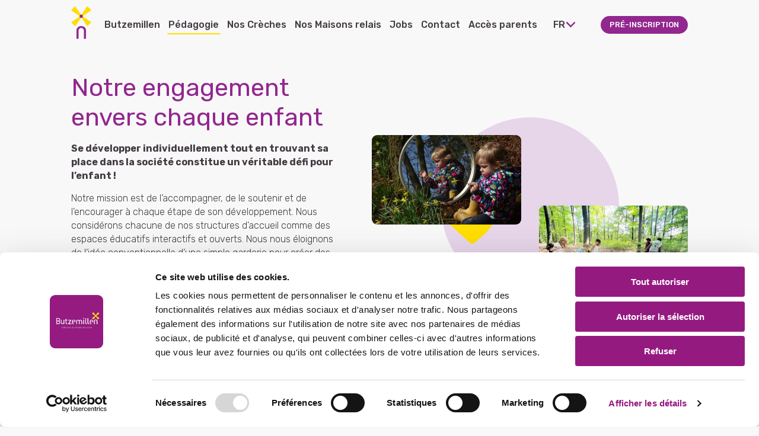

--- FILE ---
content_type: text/html; charset=UTF-8
request_url: https://butzemillen.lu/fr/concept/projet-pedagogique/
body_size: 9287
content:
<!doctype html>
<html lang="fr-FR" class="no-js">
<head>
    <meta charset="UTF-8">
    <meta http-equiv="X-UA-Compatible" content="IE=edge,chrome=1">
<script type="text/javascript">
var gform;gform||(document.addEventListener("gform_main_scripts_loaded",function(){gform.scriptsLoaded=!0}),window.addEventListener("DOMContentLoaded",function(){gform.domLoaded=!0}),gform={domLoaded:!1,scriptsLoaded:!1,initializeOnLoaded:function(o){gform.domLoaded&&gform.scriptsLoaded?o():!gform.domLoaded&&gform.scriptsLoaded?window.addEventListener("DOMContentLoaded",o):document.addEventListener("gform_main_scripts_loaded",o)},hooks:{action:{},filter:{}},addAction:function(o,n,r,t){gform.addHook("action",o,n,r,t)},addFilter:function(o,n,r,t){gform.addHook("filter",o,n,r,t)},doAction:function(o){gform.doHook("action",o,arguments)},applyFilters:function(o){return gform.doHook("filter",o,arguments)},removeAction:function(o,n){gform.removeHook("action",o,n)},removeFilter:function(o,n,r){gform.removeHook("filter",o,n,r)},addHook:function(o,n,r,t,i){null==gform.hooks[o][n]&&(gform.hooks[o][n]=[]);var e=gform.hooks[o][n];null==i&&(i=n+"_"+e.length),gform.hooks[o][n].push({tag:i,callable:r,priority:t=null==t?10:t})},doHook:function(n,o,r){var t;if(r=Array.prototype.slice.call(r,1),null!=gform.hooks[n][o]&&((o=gform.hooks[n][o]).sort(function(o,n){return o.priority-n.priority}),o.forEach(function(o){"function"!=typeof(t=o.callable)&&(t=window[t]),"action"==n?t.apply(null,r):r[0]=t.apply(null,r)})),"filter"==n)return r[0]},removeHook:function(o,n,t,i){var r;null!=gform.hooks[o][n]&&(r=(r=gform.hooks[o][n]).filter(function(o,n,r){return!!(null!=i&&i!=o.tag||null!=t&&t!=o.priority)}),gform.hooks[o][n]=r)}});
</script>

    <meta name="HandheldFriendly" content="True">
    <meta name="MobileOptimized" content="320">
    <meta name="viewport" content="width=device-width, initial-scale=1.0"/>
    <meta name='robots' content='index, follow, max-image-preview:large, max-snippet:-1, max-video-preview:-1' />
<link rel="alternate" href="https://butzemillen.lu/fr/concept/projet-pedagogique/" hreflang="fr" />
<link rel="alternate" href="https://butzemillen.lu/de/unsere-paedagogischen-verpflichtungen/" hreflang="de" />
<link rel="alternate" href="https://butzemillen.lu/lb/eis-pedagogesch-engagementer/" hreflang="lb" />
<link rel="alternate" href="https://butzemillen.lu/en/our-educational-commitments/" hreflang="en" />

	<!-- This site is optimized with the Yoast SEO plugin v18.1 - https://yoast.com/wordpress/plugins/seo/ -->
	<title>Butzemillen | Nos engagements pédagogiques</title>
	<meta name="description" content="Notre pédagogie vise à développer des personnalités individuelles capables de faire partie de notre société." />
	<link rel="canonical" href="https://butzemillen.lu/fr/concept/projet-pedagogique/" />
	<meta property="og:locale" content="fr_FR" />
	<meta property="og:locale:alternate" content="de_DE" />
	<meta property="og:locale:alternate" content="en_US" />
	<meta property="og:type" content="article" />
	<meta property="og:title" content="Butzemillen | Nos engagements pédagogiques" />
	<meta property="og:description" content="Notre pédagogie vise à développer des personnalités individuelles capables de faire partie de notre société." />
	<meta property="og:url" content="https://butzemillen.lu/fr/concept/projet-pedagogique/" />
	<meta property="og:site_name" content="Butzemillen" />
	<meta property="article:modified_time" content="2024-07-04T07:34:47+00:00" />
	<meta name="twitter:card" content="summary" />
	<script type="application/ld+json" class="yoast-schema-graph">{"@context":"https://schema.org","@graph":[{"@type":"WebSite","@id":"https://butzemillen.lu/fr/#website","url":"https://butzemillen.lu/fr/","name":"Butzemillen","description":"Crèches &amp; Foyers de jour","potentialAction":[{"@type":"SearchAction","target":{"@type":"EntryPoint","urlTemplate":"https://butzemillen.lu/fr/?s={search_term_string}"},"query-input":"required name=search_term_string"}],"inLanguage":"fr-FR"},{"@type":"WebPage","@id":"https://butzemillen.lu/fr/concept/projet-pedagogique/#webpage","url":"https://butzemillen.lu/fr/concept/projet-pedagogique/","name":"Butzemillen | Nos engagements pédagogiques","isPartOf":{"@id":"https://butzemillen.lu/fr/#website"},"datePublished":"2017-03-21T16:45:38+00:00","dateModified":"2024-07-04T07:34:47+00:00","description":"Notre pédagogie vise à développer des personnalités individuelles capables de faire partie de notre société.","breadcrumb":{"@id":"https://butzemillen.lu/fr/concept/projet-pedagogique/#breadcrumb"},"inLanguage":"fr-FR","potentialAction":[{"@type":"ReadAction","target":["https://butzemillen.lu/fr/concept/projet-pedagogique/"]}]},{"@type":"BreadcrumbList","@id":"https://butzemillen.lu/fr/concept/projet-pedagogique/#breadcrumb","itemListElement":[{"@type":"ListItem","position":1,"name":"Accueil","item":"https://butzemillen.lu/fr/"},{"@type":"ListItem","position":2,"name":"Concept","item":"https://butzemillen.lu/fr/concept/"},{"@type":"ListItem","position":3,"name":"Nos engagements pédagogiques"}]}]}</script>
	<!-- / Yoast SEO plugin. -->


<link rel='stylesheet' id='wp-block-library-css'  href='https://butzemillen.lu/wp-includes/css/dist/block-library/style.min.css?ver=1.0.1' type='text/css' media='all' />
<link rel='stylesheet' id='wc-blocks-vendors-style-css'  href='https://butzemillen.lu/wp-content/plugins/woocommerce/packages/woocommerce-blocks/build/wc-blocks-vendors-style.css?ver=1.0.1' type='text/css' media='all' />
<link rel='stylesheet' id='wc-blocks-style-css'  href='https://butzemillen.lu/wp-content/plugins/woocommerce/packages/woocommerce-blocks/build/wc-blocks-style.css?ver=1.0.1' type='text/css' media='all' />
<style id='woocommerce-inline-inline-css' type='text/css'>
.woocommerce form .form-row .required { visibility: visible; }
</style>
<link rel='stylesheet' id='energysaver-stylesheet-css'  href='https://butzemillen.lu/wp-content/themes/butzemillen2021/assets/dist/main.css?ver=1.0.1' type='text/css' media='all' />
<script type='text/javascript' src='https://butzemillen.lu/wp-includes/js/jquery/jquery.min.js?ver=1.0.1' id='jquery-core-js'></script>
<script type='text/javascript' src='https://butzemillen.lu/wp-includes/js/jquery/jquery-migrate.min.js?ver=1.0.1' id='jquery-migrate-js'></script>
<script type='text/javascript' src='https://butzemillen.lu/wp-content/plugins/gravityforms/js/jquery.json.min.js?ver=1.0.1' id='gform_json-js'></script>
<script type='text/javascript' id='gform_gravityforms-js-extra'>
/* <![CDATA[ */
var gform_i18n = {"datepicker":{"days":{"monday":"Lun","tuesday":"Mar","wednesday":"Mer","thursday":"Jeu","friday":"Ven","saturday":"Sam","sunday":"Dim"},"months":{"january":"Janvier","february":"F\u00e9vrier","march":"Mars","april":"Avril","may":"Mai","june":"Juin","july":"Juillet","august":"Ao\u00fbt","september":"Septembre","october":"Octobre","november":"Novembre","december":"D\u00e9cembre"},"firstDay":1,"iconText":"S\u00e9lectionner une date"}};
var gf_legacy_multi = [];
var gform_gravityforms = {"strings":{"invalid_file_extension":"Ce type de fichier n\u2019est pas autoris\u00e9. Seuls les formats suivants sont autoris\u00e9s\u00a0:","delete_file":"Supprimer ce fichier","in_progress":"en cours","file_exceeds_limit":"Le fichier d\u00e9passe la taille autoris\u00e9e.","illegal_extension":"Ce type de fichier n\u2019est pas autoris\u00e9.","max_reached":"Nombre de fichiers maximal atteint","unknown_error":"Une erreur s\u2019est produite lors de la sauvegarde du fichier sur le serveur","currently_uploading":"Veuillez attendre la fin de l\u2019envoi","cancel":"Annuler","cancel_upload":"Annuler cet envoi","cancelled":"Annul\u00e9"},"vars":{"images_url":"https:\/\/butzemillen.lu\/wp-content\/plugins\/gravityforms\/images"}};
/* ]]> */
</script>
<script type='text/javascript' id='gform_gravityforms-js-before'>

</script>
<script type='text/javascript' src='https://butzemillen.lu/wp-content/plugins/gravityforms/js/gravityforms.min.js?ver=1.0.1' id='gform_gravityforms-js'></script>
<script type='text/javascript' src='https://butzemillen.lu/wp-content/plugins/gravityforms/js/conditional_logic.min.js?ver=1.0.1' id='gform_conditional_logic-js'></script>
<link rel="https://api.w.org/" href="https://butzemillen.lu/wp-json/" /><link rel="alternate" type="application/json" href="https://butzemillen.lu/wp-json/wp/v2/pages/5" /><link rel='shortlink' href='https://butzemillen.lu/?p=5' />
<link rel="alternate" type="application/json+oembed" href="https://butzemillen.lu/wp-json/oembed/1.0/embed?url=https%3A%2F%2Fbutzemillen.lu%2Ffr%2Fconcept%2Fprojet-pedagogique%2F" />
<link rel="alternate" type="text/xml+oembed" href="https://butzemillen.lu/wp-json/oembed/1.0/embed?url=https%3A%2F%2Fbutzemillen.lu%2Ffr%2Fconcept%2Fprojet-pedagogique%2F&#038;format=xml" />
	<noscript><style>.woocommerce-product-gallery{ opacity: 1 !important; }</style></noscript>
	<link rel="icon" href="https://butzemillen.lu/wp-content/uploads/2021/12/cropped-favicon-500x500.png" sizes="32x32" />
<link rel="icon" href="https://butzemillen.lu/wp-content/uploads/2021/12/cropped-favicon-500x500.png" sizes="192x192" />
<link rel="apple-touch-icon" href="https://butzemillen.lu/wp-content/uploads/2021/12/cropped-favicon-500x500.png" />
<meta name="msapplication-TileImage" content="https://butzemillen.lu/wp-content/uploads/2021/12/cropped-favicon-500x500.png" />

    <!-- Google Tag Manager -->
    <script>(function(w,d,s,l,i){w[l]=w[l]||[];w[l].push({'gtm.start':
                new Date().getTime(),event:'gtm.js'});var f=d.getElementsByTagName(s)[0],
                                                          j=d.createElement(s),dl=l!='dataLayer'?'&l='+l:'';j.async=true;j.src=
            'https://www.googletagmanager.com/gtm.js?id='+i+dl;f.parentNode.insertBefore(j,f);
        })(window,document,'script','dataLayer','GTM-5ZFCQ3LD');</script>
    <!-- End Google Tag Manager -->
        </head>

<body class="page-template page-template-page-pedagogie page-template-page-pedagogie-php page page-id-5 page-child parent-pageid-446 theme-butzemillen2021 woocommerce-no-js">
<!-- Google Tag Manager (noscript) -->
<noscript><iframe src="https://www.googletagmanager.com/ns.html?id=GTM-5ZFCQ3LD"
                  height="0" width="0" style="display:none;visibility:hidden"></iframe></noscript>
<!-- End Google Tag Manager (noscript) -->
    <a href="#main" class="a11y__skip-content">Skip to main content</a>

    <header class="js-header header" role="banner">
    <div class="header__inner">
        <a class="header__logo" href="https://butzemillen.lu">
                <i class="icon icon--logo-windmill header__logo__icon" style="">
        <span class="a11y__vo-only"></span>
        <svg tabindex="-1" aria-hidden="true" focusable="false" ><use xlink:href="https://butzemillen.lu/wp-content/themes/butzemillen2021/assets/dist/images/ui.svg#logo-windmill"/></svg>
    </i>
        </a>

        <div class="header__nav_container">
            <nav class="header__nav" role="navigation" aria-label="Main menu">
                
    <div class="header__nav__row header__nav__row--primary">
        <ul class="js-menu menu">
                            <li class="js-menu-item menu__item xx  has-submenu">

                    <a target=""
                       href="https://butzemillen.lu/fr/notre-equipe/"
                       class="menu__link
                         js-submenu-toggle                         ">
                        Butzemillen
                    </a>
                                                <div class="js-submenu submenu_container">
        <button type="button" class="js-submenu-toggle submenu__submenu-toggle" aria-label="toggle submenu">
                <i class="icon icon--arrow-down submenu__submenu-icon" style="">
        <span class="a11y__vo-only"></span>
        <svg tabindex="-1" aria-hidden="true" focusable="false" ><use xlink:href="https://butzemillen.lu/wp-content/themes/butzemillen2021/assets/dist/images/ui.svg#arrow-down"/></svg>
    </i>
        </button>
        <div class="submenu">
            <div class="submenu__content">
                <p class="submenu__title">Tout ce qu’il y a à savoir sur nous</p>
                <ul class="submenu__menu ">
                                            <li class="submenu__item ">
                            <a target="" href="https://butzemillen.lu/fr/notre-equipe/" class="submenu__link">
                                Notre équipe de gestion
                            </a>
                        </li>
                                            <li class="submenu__item ">
                            <a target="" href="https://butzemillen.lu/fr/histoire/" class="submenu__link">
                                Notre histoire
                            </a>
                        </li>
                                            <li class="submenu__item ">
                            <a target="" href="https://butzemillen.lu/fr/nos-repas-alimentation-sai/" class="submenu__link">
                                L'alimentation
                            </a>
                        </li>
                                            <li class="submenu__item ">
                            <a target="" href="https://butzemillen.lu/fr/nos-aires-de-jeux/" class="submenu__link">
                                Nos aires de jeux
                            </a>
                        </li>
                                    </ul>
            </div>
                        <div class="submenu__media">
                <img src="https://butzemillen.lu/wp-content/uploads/2023/07/Photo_1080295950_DJI_526_jpg_6630238_0_20227119616_photo_original.jpg-1000x563.jpg" srcset="https://butzemillen.lu/wp-content/uploads/2023/07/Photo_1080295950_DJI_526_jpg_6630238_0_20227119616_photo_original.jpg-1500x844.jpg 1500w. https://butzemillen.lu/wp-content/uploads/2023/07/Photo_1080295950_DJI_526_jpg_6630238_0_20227119616_photo_original.jpg-1000x563.jpg 1000w. https://butzemillen.lu/wp-content/uploads/2023/07/Photo_1080295950_DJI_526_jpg_6630238_0_20227119616_photo_original.jpg-500x281.jpg 500w" class="submenu__image"  alt="" loading="lazy" />
            </div>
                    </div>
    </div>
                                    </li>
                            <li class="js-menu-item menu__item xx js--disable-click is-current-item-parent is-current-item-ancestor is-current has-submenu">

                    <a target=""
                       href="https://butzemillen.lu/fr/concept/projet-pedagogique/"
                       class="menu__link
                         js-submenu-toggle                          is-current ">
                        Pédagogie
                    </a>
                                                <div class="js-submenu submenu_container">
        <button type="button" class="js-submenu-toggle submenu__submenu-toggle" aria-label="toggle submenu">
                <i class="icon icon--arrow-down submenu__submenu-icon" style="">
        <span class="a11y__vo-only"></span>
        <svg tabindex="-1" aria-hidden="true" focusable="false" ><use xlink:href="https://butzemillen.lu/wp-content/themes/butzemillen2021/assets/dist/images/ui.svg#arrow-down"/></svg>
    </i>
        </button>
        <div class="submenu">
            <div class="submenu__content">
                <p class="submenu__title">Concernant nos engagements pédagogiques</p>
                <ul class="submenu__menu ">
                                            <li class="submenu__item  is-active">
                            <a target="" href="https://butzemillen.lu/fr/concept/projet-pedagogique/" class="submenu__link">
                                Nos engagements pédagogiques
                            </a>
                        </li>
                                            <li class="submenu__item ">
                            <a target="" href="https://butzemillen.lu/fr/notre-projet-pedagogique/" class="submenu__link">
                                Notre projet pédagogique
                            </a>
                        </li>
                                            <li class="submenu__item ">
                            <a target="" href="https://butzemillen.lu/fr/concept/nos-offres-pedagogiques/" class="submenu__link">
                                Nos offres pédagogiques
                            </a>
                        </li>
                                            <li class="submenu__item ">
                            <a target="" href="https://butzemillen.lu/fr/concept/nos-groupes/" class="submenu__link">
                                Nos groupes
                            </a>
                        </li>
                                    </ul>
            </div>
                        <div class="submenu__media">
                <img src="https://butzemillen.lu/wp-content/uploads/2023/07/Sortie7.jpg" srcset="https://butzemillen.lu/wp-content/uploads/2023/07/Sortie7.jpg 1500w. https://butzemillen.lu/wp-content/uploads/2023/07/Sortie7.jpg 1000w. https://butzemillen.lu/wp-content/uploads/2023/07/Sortie7-500x376.jpg 500w" class="submenu__image"  alt="" loading="lazy" />
            </div>
                    </div>
    </div>
                                    </li>
                            <li class="js-menu-item menu__item xx active-for-creches js--disable-click has-submenu">

                    <a target=""
                       href="https://butzemillen.lu/fr/nos-creches/"
                       class="menu__link
                         js-submenu-toggle                         ">
                        Nos Crèches
                    </a>
                                                <div class="js-submenu submenu_container">
        <button type="button" class="js-submenu-toggle submenu__submenu-toggle" aria-label="toggle submenu">
                <i class="icon icon--arrow-down submenu__submenu-icon" style="">
        <span class="a11y__vo-only"></span>
        <svg tabindex="-1" aria-hidden="true" focusable="false" ><use xlink:href="https://butzemillen.lu/wp-content/themes/butzemillen2021/assets/dist/images/ui.svg#arrow-down"/></svg>
    </i>
        </button>
        <div class="submenu">
            <div class="submenu__content">
                <p class="submenu__title">Découvrez nos crèches</p>
                <ul class="submenu__menu has-columns">
                                            <li class="submenu__item ">
                            <a target="" href="https://butzemillen.lu/fr/nos-creches/" class="submenu__link">
                                Nos Crèches
                            </a>
                        </li>
                                            <li class="submenu__item ">
                            <a target="" href="https://butzemillen.lu/fr/structures/creche-ettelbruck/" class="submenu__link">
                                Crèche Ettelbruck
                            </a>
                        </li>
                                            <li class="submenu__item ">
                            <a target="" href="https://butzemillen.lu/fr/structures/ettelbruck-ii/" class="submenu__link">
                                Crèche Ettelbruck ll
                            </a>
                        </li>
                                            <li class="submenu__item ">
                            <a target="" href="https://butzemillen.lu/fr/structures/creche-heiderscheid/" class="submenu__link">
                                Crèche Heiderscheid
                            </a>
                        </li>
                                            <li class="submenu__item ">
                            <a target="" href="https://butzemillen.lu/fr/structures/creche-marnach/" class="submenu__link">
                                Crèche Marnach
                            </a>
                        </li>
                                            <li class="submenu__item ">
                            <a target="" href="https://butzemillen.lu/fr/structures/creche-pommerloch/" class="submenu__link">
                                Crèche Pommerloch
                            </a>
                        </li>
                                            <li class="submenu__item ">
                            <a target="" href="https://butzemillen.lu/fr/structures/wamperhardt/" class="submenu__link">
                                Crèche Wemperhardt
                            </a>
                        </li>
                                            <li class="submenu__item ">
                            <a target="" href="https://butzemillen.lu/fr/structures/creche-warken/" class="submenu__link">
                                Crèche Warken
                            </a>
                        </li>
                                            <li class="submenu__item ">
                            <a target="" href="https://butzemillen.lu/fr/structures/creche-wiltz/" class="submenu__link">
                                Crèche Wiltz
                            </a>
                        </li>
                                            <li class="submenu__item ">
                            <a target="" href="https://butzemillen.lu/fr/structures/diekirch/" class="submenu__link">
                                Crèche Diekirch
                            </a>
                        </li>
                                            <li class="submenu__item ">
                            <a target="" href="https://butzemillen.lu/fr/structures/beaufort/" class="submenu__link">
                                Crèche Beaufort
                            </a>
                        </li>
                                            <li class="submenu__item ">
                            <a target="" href="https://butzemillen.lu/fr/structures/bissen-2/" class="submenu__link">
                                Crèche Bissen
                            </a>
                        </li>
                                    </ul>
            </div>
                        <div class="submenu__media">
                <img src="https://butzemillen.lu/wp-content/uploads/2023/07/foret-04-1000x750.jpg" srcset="https://butzemillen.lu/wp-content/uploads/2023/07/foret-04-1500x1125.jpg 1500w. https://butzemillen.lu/wp-content/uploads/2023/07/foret-04-1000x750.jpg 1000w. https://butzemillen.lu/wp-content/uploads/2023/07/foret-04-500x375.jpg 500w" class="submenu__image"  alt="" loading="lazy" />
            </div>
                    </div>
    </div>
                                    </li>
                            <li class="js-menu-item menu__item xx active-for-foyers js--disable-click has-submenu">

                    <a target=""
                       href="https://butzemillen.lu/fr/nos-foyers/"
                       class="menu__link
                         js-submenu-toggle                         ">
                        Nos Maisons relais
                    </a>
                                                <div class="js-submenu submenu_container">
        <button type="button" class="js-submenu-toggle submenu__submenu-toggle" aria-label="toggle submenu">
                <i class="icon icon--arrow-down submenu__submenu-icon" style="">
        <span class="a11y__vo-only"></span>
        <svg tabindex="-1" aria-hidden="true" focusable="false" ><use xlink:href="https://butzemillen.lu/wp-content/themes/butzemillen2021/assets/dist/images/ui.svg#arrow-down"/></svg>
    </i>
        </button>
        <div class="submenu">
            <div class="submenu__content">
                <p class="submenu__title">Découvrez nos foyers de jour</p>
                <ul class="submenu__menu ">
                                            <li class="submenu__item ">
                            <a target="" href="https://butzemillen.lu/fr/nos-foyers/" class="submenu__link">
                                Nos Foyers de Jour
                            </a>
                        </li>
                                            <li class="submenu__item ">
                            <a target="" href="https://butzemillen.lu/fr/structures/foyer-de-jour-ettelbruck/" class="submenu__link">
                                Foyer de jour Ettelbruck
                            </a>
                        </li>
                                            <li class="submenu__item ">
                            <a target="" href="https://butzemillen.lu/fr/structures/foyer-de-jour-heiderscheid/" class="submenu__link">
                                Foyer de jour Heiderscheid
                            </a>
                        </li>
                                            <li class="submenu__item ">
                            <a target="" href="https://butzemillen.lu/fr/structures/foyer-de-jour-wiltz/" class="submenu__link">
                                Foyer de jour Wiltz
                            </a>
                        </li>
                                    </ul>
            </div>
                        <div class="submenu__media">
                <img src="https://butzemillen.lu/wp-content/uploads/2023/07/Aide-aux-devoirs-cr-1000x606.jpeg" srcset="https://butzemillen.lu/wp-content/uploads/2023/07/Aide-aux-devoirs-cr-1500x908.jpeg 1500w. https://butzemillen.lu/wp-content/uploads/2023/07/Aide-aux-devoirs-cr-1000x606.jpeg 1000w. https://butzemillen.lu/wp-content/uploads/2023/07/Aide-aux-devoirs-cr-500x303.jpeg 500w" class="submenu__image"  alt="" loading="lazy" />
            </div>
                    </div>
    </div>
                                    </li>
                            <li class="js-menu-item menu__item xx  ">

                    <a target=""
                       href="https://app.skeeled.com/board/694115c09e532697bfa459a5"
                       class="menu__link
                                                ">
                        Jobs
                    </a>
                                    </li>
                            <li class="js-menu-item menu__item xx  ">

                    <a target=""
                       href="https://butzemillen.lu/fr/contact-2/"
                       class="menu__link
                                                ">
                        Contact
                    </a>
                                    </li>
                            <li class="js-menu-item menu__item xx acces-parents ">

                    <a target=""
                       href="https://butzemillen.lu/fr/acces-parents/"
                       class="menu__link
                                                ">
                        Accès parents
                    </a>
                                    </li>
                        <button class="js-menu-button-close menu__close-button" aria-label="Close menu">
                    <i class="icon icon--close menu__close-button__icon" style="">
        <span class="a11y__vo-only"></span>
        <svg tabindex="-1" aria-hidden="true" focusable="false" ><use xlink:href="https://butzemillen.lu/wp-content/themes/butzemillen2021/assets/dist/images/ui.svg#close"/></svg>
    </i>
            </button>
        </ul>
    </div>
            </nav>
                        <nav class="js-language-switcher header__language-switcher language-switcher" role="navigation" aria-label="Sélecteur de langue">
                                <span class="language-switcher__top-link" tabindex="0" aria-label="Active language">FR</span>
        <ul class="language-switcher__list" role="menu">
                    <li class="language-switcher__item" role="menuitem" lang="de-DE">
                <a class="language-switcher__link" href="https://butzemillen.lu/de/unsere-paedagogischen-verpflichtungen/" hreflang="de-DE">DE</a>
            </li>
                    <li class="language-switcher__item" role="menuitem" lang="en-US">
                <a class="language-switcher__link" href="https://butzemillen.lu/en/our-educational-commitments/" hreflang="en-US">EN</a>
            </li>
            </ul>
            </nav>
                    </div>

        <a href="https://butzemillen.lu/fr/pre-inscription/" class="header__button">
            <span class="header__button-label">Pré-inscription</span>
        </a>

        <button class="js-menu__toggle-button header__menu-toggle" aria-label="Open Menu">
            <div class="header__menu-toggle__bar"></div>
        </button>
    </div>
</header>

    <main class="js-main" id="main">
                    <div class="ex-wrap">
                
    <div class="text-image
                is-hero    ">
    <div class="text-image__content">
                    <h1 class="text-image__content__title">Notre engagement envers chaque enfant</h1>
                <div class="format-text text-image__content__text">
           <p><p><strong>Se développer individuellement tout en trouvant sa place dans la société constitue un véritable défi pour l’enfant ! </strong></p>
<p>Notre mission est de l&rsquo;accompagner, de le soutenir et de l&rsquo;encourager à chaque étape de son développement. Nous considérons chacune de nos structures d’accueil comme des espaces éducatifs interactifs et ouverts. Nous nous éloignons de l’idée conventionnelle d’une simple garderie pour créer des environnements d’expérimentation diversifiés où les enfants peuvent s’épanouir librement. Des concepts tels que l’autodétermination, la participation et l’autonomie sont ainsi intégrés naturellement à notre quotidien.</p>
</p>
        </div>
    </div>

    <div class="text-image__media" data-parallax-element="before">

                    <figure class="
                text-image__image_container
                                            ">
                                                            <div class="image-with-ratio ratio-default">
                            <img src="https://butzemillen.lu/wp-content/uploads/2023/07/foret-04-1000x750.jpg" srcset="https://butzemillen.lu/wp-content/uploads/2023/07/foret-04-1500x1125.jpg 1500w. https://butzemillen.lu/wp-content/uploads/2023/07/foret-04-1000x750.jpg 1000w. https://butzemillen.lu/wp-content/uploads/2023/07/foret-04-500x375.jpg 500w" class="text-image__image"  alt="" loading="lazy" />
                        </div>
                                                                </figure>
                    <figure class="
                text-image__image_container
                                            ">
                                                            <div class="image-with-ratio ratio-default">
                            <img src="https://butzemillen.lu/wp-content/uploads/2023/07/Foret6-1-1000x750.jpg" srcset="https://butzemillen.lu/wp-content/uploads/2023/07/Foret6-1-1500x1125.jpg 1500w. https://butzemillen.lu/wp-content/uploads/2023/07/Foret6-1-1000x750.jpg 1000w. https://butzemillen.lu/wp-content/uploads/2023/07/Foret6-1-500x375.jpg 500w" class="text-image__image"  alt="" loading="lazy" />
                        </div>
                                                                </figure>
            </div>
</div>


<div class="text-ilustration">
    <div class="text-ilustration__single  text-ilustration__single--media-align-left">
        <div class="text-ilustration__single__inner">
            <div class="text-ilustration__media">
                    <i class="icon icon--circle text-ilustration__shape" style="">
        <span class="a11y__vo-only"></span>
        <svg tabindex="-1" aria-hidden="true" focusable="false" ><use xlink:href="https://butzemillen.lu/wp-content/themes/butzemillen2021/assets/dist/images/ui.svg#circle"/></svg>
    </i>
                    <i class="icon icon--study text-ilustration__icon" style="">
        <span class="a11y__vo-only"></span>
        <svg tabindex="-1" aria-hidden="true" focusable="false" ><use xlink:href="https://butzemillen.lu/wp-content/themes/butzemillen2021/assets/dist/images/ui.svg#study"/></svg>
    </i>
            </div>
            <div class="text-ilustration__content">
                                    <div class="text-ilustration__title">
                        Nous suivons une orientation pédagogique qui reconnaît et valorise la singularité de chaque enfant. Nous encourageons l&#039;autonomie dès le plus jeune âge et nous nous engageons à construire une relation de confiance avec chaque enfant et sa famille.
                    </div>
                                                    <div class="text-ilustration__text format-text format-text--purple">
                        <p><br data-mce-bogus="1"></p>

                    </div>
                            </div>
        </div>
    </div>

</div>

<div class="text-ilustration">
    <div class="text-ilustration__single  text-ilustration__single--media-align-right">
        <div class="text-ilustration__single__inner">
            <div class="text-ilustration__media">
                    <i class="icon icon--circle text-ilustration__shape" style="">
        <span class="a11y__vo-only"></span>
        <svg tabindex="-1" aria-hidden="true" focusable="false" ><use xlink:href="https://butzemillen.lu/wp-content/themes/butzemillen2021/assets/dist/images/ui.svg#circle"/></svg>
    </i>
                    <i class="icon icon--meeting text-ilustration__icon" style="">
        <span class="a11y__vo-only"></span>
        <svg tabindex="-1" aria-hidden="true" focusable="false" ><use xlink:href="https://butzemillen.lu/wp-content/themes/butzemillen2021/assets/dist/images/ui.svg#meeting"/></svg>
    </i>
            </div>
            <div class="text-ilustration__content">
                                    <div class="text-ilustration__title">
                        Nous proposons différentes modalités de rencontres pour les parents : rendez-vous individuels, cafés thématiques et entrevues lors des événements organisés par les structures.
                    </div>
                                            </div>
        </div>
    </div>

</div>

<div class="text-ilustration">
    <div class="text-ilustration__single  text-ilustration__single--media-align-left">
        <div class="text-ilustration__single__inner">
            <div class="text-ilustration__media">
                    <i class="icon icon--circle text-ilustration__shape" style="">
        <span class="a11y__vo-only"></span>
        <svg tabindex="-1" aria-hidden="true" focusable="false" ><use xlink:href="https://butzemillen.lu/wp-content/themes/butzemillen2021/assets/dist/images/ui.svg#circle"/></svg>
    </i>
                    <i class="icon icon--certifications text-ilustration__icon" style="">
        <span class="a11y__vo-only"></span>
        <svg tabindex="-1" aria-hidden="true" focusable="false" ><use xlink:href="https://butzemillen.lu/wp-content/themes/butzemillen2021/assets/dist/images/ui.svg#certifications"/></svg>
    </i>
            </div>
            <div class="text-ilustration__content">
                                    <div class="text-ilustration__title">
                        Nous encourageons la participation du personnel éducatif à des formations continues qui leur offrent l&#039;opportunité d&#039;acquérir de nouvelles compétences, d&#039;explorer des méthodes innovantes et de rester à la pointe dans leur domaine.
                    </div>
                                            </div>
        </div>
    </div>

</div>

<div class="pedagogy">
    <div class="pedagogy__header">
        <h2 class="pedagogy__title">
            Notre charte
        </h2>
        <div class="pedagogy__description format-text">
            <p>Pour assurer un service de qualité auprès des enfants et de leurs familles, nous avons développé une charte de travail.</p>
<p>Chez Butzemillen, chaque professionnel s&rsquo;engage à créer du lien&#8230;</p>

        </div>
    </div>

    <div class="pedagogy__content">
        <div class="pedagogy__items">
                            <div class="pedagogy__item">
                                        <span>    <i class="icon icon--mind pedagogy__item__icon" style="">
        <span class="a11y__vo-only"></span>
        <svg tabindex="-1" aria-hidden="true" focusable="false" ><use xlink:href="https://butzemillen.lu/wp-content/themes/butzemillen2021/assets/dist/images/ui.svg#mind"/></svg>
    </i></span>
                    <p class="pedagogy__item__text">
                        En plaçant l’enfant au centre de nos réflexions
                    </p>
                </div>
                            <div class="pedagogy__item">
                                        <span>    <i class="icon icon--family pedagogy__item__icon" style="">
        <span class="a11y__vo-only"></span>
        <svg tabindex="-1" aria-hidden="true" focusable="false" ><use xlink:href="https://butzemillen.lu/wp-content/themes/butzemillen2021/assets/dist/images/ui.svg#family"/></svg>
    </i></span>
                    <p class="pedagogy__item__text">
                        En accueillant chaque enfant et sa famille sans jugement
                    </p>
                </div>
                            <div class="pedagogy__item">
                                        <span>    <i class="icon icon--woman-and-child pedagogy__item__icon" style="">
        <span class="a11y__vo-only"></span>
        <svg tabindex="-1" aria-hidden="true" focusable="false" ><use xlink:href="https://butzemillen.lu/wp-content/themes/butzemillen2021/assets/dist/images/ui.svg#woman-and-child"/></svg>
    </i></span>
                    <p class="pedagogy__item__text">
                        En s&#039;adressant à chaque enfant en se mettant à sa hauteur
                    </p>
                </div>
                            <div class="pedagogy__item">
                                        <span>    <i class="icon icon--swearing pedagogy__item__icon" style="">
        <span class="a11y__vo-only"></span>
        <svg tabindex="-1" aria-hidden="true" focusable="false" ><use xlink:href="https://butzemillen.lu/wp-content/themes/butzemillen2021/assets/dist/images/ui.svg#swearing"/></svg>
    </i></span>
                    <p class="pedagogy__item__text">
                        En adoptant un langage bienveillant
                    </p>
                </div>
                            <div class="pedagogy__item">
                                        <span>    <i class="icon icon--child-woman-2 pedagogy__item__icon" style="">
        <span class="a11y__vo-only"></span>
        <svg tabindex="-1" aria-hidden="true" focusable="false" ><use xlink:href="https://butzemillen.lu/wp-content/themes/butzemillen2021/assets/dist/images/ui.svg#child-woman-2"/></svg>
    </i></span>
                    <p class="pedagogy__item__text">
                        En appelant chaque enfant par son prénom
                    </p>
                </div>
                            <div class="pedagogy__item">
                                        <span>    <i class="icon icon--listening pedagogy__item__icon" style="">
        <span class="a11y__vo-only"></span>
        <svg tabindex="-1" aria-hidden="true" focusable="false" ><use xlink:href="https://butzemillen.lu/wp-content/themes/butzemillen2021/assets/dist/images/ui.svg#listening"/></svg>
    </i></span>
                    <p class="pedagogy__item__text">
                        En développant une écoute active
                    </p>
                </div>
                            <div class="pedagogy__item">
                                        <span>    <i class="icon icon--environment pedagogy__item__icon" style="">
        <span class="a11y__vo-only"></span>
        <svg tabindex="-1" aria-hidden="true" focusable="false" ><use xlink:href="https://butzemillen.lu/wp-content/themes/butzemillen2021/assets/dist/images/ui.svg#environment"/></svg>
    </i></span>
                    <p class="pedagogy__item__text">
                        En ajustant l’environnement et en l’adaptant aux besoins et aux intérêts de chaque enfant
                    </p>
                </div>
                            <div class="pedagogy__item">
                                        <span>    <i class="icon icon--growth2 pedagogy__item__icon" style="">
        <span class="a11y__vo-only"></span>
        <svg tabindex="-1" aria-hidden="true" focusable="false" ><use xlink:href="https://butzemillen.lu/wp-content/themes/butzemillen2021/assets/dist/images/ui.svg#growth2"/></svg>
    </i></span>
                    <p class="pedagogy__item__text">
                        En accompagnant l’enfant dans son développement et ses expérimentations
                    </p>
                </div>
                            <div class="pedagogy__item">
                                        <span>    <i class="icon icon--food pedagogy__item__icon" style="">
        <span class="a11y__vo-only"></span>
        <svg tabindex="-1" aria-hidden="true" focusable="false" ><use xlink:href="https://butzemillen.lu/wp-content/themes/butzemillen2021/assets/dist/images/ui.svg#food"/></svg>
    </i></span>
                    <p class="pedagogy__item__text">
                        En présentant à chaque enfant une nourriture saine, variée et équilibrée avec des produits frais et de saison
                    </p>
                </div>
                            <div class="pedagogy__item">
                                        <span>    <i class="icon icon--autonomy pedagogy__item__icon" style="">
        <span class="a11y__vo-only"></span>
        <svg tabindex="-1" aria-hidden="true" focusable="false" ><use xlink:href="https://butzemillen.lu/wp-content/themes/butzemillen2021/assets/dist/images/ui.svg#autonomy"/></svg>
    </i></span>
                    <p class="pedagogy__item__text">
                        En favorisant l&#039;autonomie de l&#039;enfant
                    </p>
                </div>
                            <div class="pedagogy__item">
                                        <span>    <i class="icon icon--family2 pedagogy__item__icon" style="">
        <span class="a11y__vo-only"></span>
        <svg tabindex="-1" aria-hidden="true" focusable="false" ><use xlink:href="https://butzemillen.lu/wp-content/themes/butzemillen2021/assets/dist/images/ui.svg#family2"/></svg>
    </i></span>
                    <p class="pedagogy__item__text">
                        En garantissant une atmosphère de confiance, conviviale et chaleureuse
                    </p>
                </div>
                            <div class="pedagogy__item">
                                        <span>    <i class="icon icon--playing pedagogy__item__icon" style="">
        <span class="a11y__vo-only"></span>
        <svg tabindex="-1" aria-hidden="true" focusable="false" ><use xlink:href="https://butzemillen.lu/wp-content/themes/butzemillen2021/assets/dist/images/ui.svg#playing"/></svg>
    </i></span>
                    <p class="pedagogy__item__text">
                        En accordant à chaque enfant le temps de terminer son jeu, sa sieste, son rêve
                    </p>
                </div>
                            <div class="pedagogy__item">
                                        <span>    <i class="icon icon--promise pedagogy__item__icon" style="">
        <span class="a11y__vo-only"></span>
        <svg tabindex="-1" aria-hidden="true" focusable="false" ><use xlink:href="https://butzemillen.lu/wp-content/themes/butzemillen2021/assets/dist/images/ui.svg#promise"/></svg>
    </i></span>
                    <p class="pedagogy__item__text">
                        En tenant ses promesses
                    </p>
                </div>
                    </div>
    </div>
</div>


<div class="footer-cta">
    <div class="footer-cta__inner">
        <div class="footer-cta__icons">
                <i class="icon icon--pre-inscription footer-cta__icon" style="">
        <span class="a11y__vo-only"></span>
        <svg tabindex="-1" aria-hidden="true" focusable="false" ><use xlink:href="https://butzemillen.lu/wp-content/themes/butzemillen2021/assets/dist/images/ui.svg#pre-inscription"/></svg>
    </i>
        </div>
        <div class="footer-cta__content">
            <h2 class="footer-cta__title">
                Rejoignez-nous !
            </h2>

            <p class="footer-cta__description">
                Pour obtenir davantage d&#039;informations, n&#039;hésitez pas à nous contacter : nous vous proposerons un premier rendez-vous. Cette première rencontre marque le début d&#039;une collaboration, sans engagement de votre part.
            </p>

                        <a href="https://butzemillen.lu/fr/pre-inscription/" target="" class="footer-cta__buttton">
                 PRÉ-INSCRIPTION
            </a>
                    </div>
    </div>
</div>

            </div>
            </main>

    <footer class="footer" role="contentinfo">
    <div class="footer__wrapper">
        <div class="footer__inner">
            <button class="back-to-top-button js-back-to-top-button" type="button">
                    <i class="icon icon--arrow-down back-to-top-button__icon" style="">
        <span class="a11y__vo-only"></span>
        <svg tabindex="-1" aria-hidden="true" focusable="false" ><use xlink:href="https://butzemillen.lu/wp-content/themes/butzemillen2021/assets/dist/images/ui.svg#arrow-down"/></svg>
    </i>
            </button>
            <div class="footer__address-details">
                <div class="footer__logo">
                        <i class="icon icon--logo-windmill-current-color footer__logo__icon" style="">
        <span class="a11y__vo-only"></span>
        <svg tabindex="-1" aria-hidden="true" focusable="false" ><use xlink:href="https://butzemillen.lu/wp-content/themes/butzemillen2021/assets/dist/images/ui.svg#logo-windmill-current-color"/></svg>
    </i>
                </div>
                <div class="footer__address-details__inner">
                    <p class="footer__name">Butzemillen</p>
                    <div class="footer__address">
                        <div class="footer__address__title">Adresse Siège</div>
                        1, Zone Artisanale et Commerciale<br />
L-9085 Ettelbruck
                    </div>
                </div>
            </div>

            <div class="footer__contact-details">
                <p class="footer__contact-details__title">Contact</p>
                <a class="footer__phone" href="tel:+352 26 57 23 – 1">
                        <i class="icon icon--phone footer__phone__icon" style="">
        <span class="a11y__vo-only"></span>
        <svg tabindex="-1" aria-hidden="true" focusable="false" ><use xlink:href="https://butzemillen.lu/wp-content/themes/butzemillen2021/assets/dist/images/ui.svg#phone"/></svg>
    </i>
                    +352 26 57 23 – 1
                </a>
                <a class="footer__email" href="mailto:reception@butzemillen.lu">
                        <i class="icon icon--mail footer__email__icon" style="">
        <span class="a11y__vo-only"></span>
        <svg tabindex="-1" aria-hidden="true" focusable="false" ><use xlink:href="https://butzemillen.lu/wp-content/themes/butzemillen2021/assets/dist/images/ui.svg#mail"/></svg>
    </i>
                    reception@butzemillen.lu
                </a>
            </div>
            <div class="footer__social-media">
                <p class="footer__social-media__title">Médias sociaux</p>
                <p class="footer__social-media__text">suivez-nous sur les médias sociaux pour découvrir nos dernières nouvelles</p>

                <ul class="social-icons">
                                                                        <li class="social-icons__item">
                                <a target="_blank" class="social-icons__link social-icons__link--facebook"
                                   title="Facebook" href="https://www.facebook.com/butzemillen/">
                                        <i class="icon icon--facebook social-icons__item__icon" style="">
        <span class="a11y__vo-only"></span>
        <svg tabindex="-1" aria-hidden="true" focusable="false" ><use xlink:href="https://butzemillen.lu/wp-content/themes/butzemillen2021/assets/dist/images/ui.svg#facebook"/></svg>
    </i>
                                </a>
                            </li>
                                                                                                                                                                                        <li class="social-icons__item">
                                <a target="_blank" class="social-icons__link social-icons__link--instagram"
                                   title="Instagram" href="https://www.instagram.com/butzemillen/">
                                        <i class="icon icon--instagram social-icons__item__icon" style="">
        <span class="a11y__vo-only"></span>
        <svg tabindex="-1" aria-hidden="true" focusable="false" ><use xlink:href="https://butzemillen.lu/wp-content/themes/butzemillen2021/assets/dist/images/ui.svg#instagram"/></svg>
    </i>
                                </a>
                            </li>
                                                                                                        </ul>
            </div>
        </div>
                    <div class="footer__menu">
                <nav class="footer__nav" role="navigation" aria-label="Footer menu">
                    <ul class="footer__menu-list">
                                                    <li class="footer__menu-item">
                                <a href="https://butzemillen.lu/fr/politique-de-confidentialite/" class="footer__menu-link"
                                   >
                                    Politique de confidentialité
                                </a>
                            </li>
                                                    <li class="footer__menu-item">
                                <a href="https://butzemillen.lu/fr/politique-cookies/" class="footer__menu-link"
                                   >
                                    Politique cookies
                                </a>
                            </li>
                                            </ul>
                </nav>
            </div>
            </div>
</footer>
    <div id="fb-root" class="js-facebook-chat" style="display: none;"></div>
    <div class="fb-customerchat js-facebook-chat"
         style="display: none;"
         theme_color="#a62ca3"
         logged_in_greeting="Bonjour. Comment pouvons-nous vous aider?"
         logged_out_greeting="Bonjour. Comment pouvons-nous vous aider?"
         greeting_dialog_display="hide"
         greeting_dialog_delay="4"
         page_id="548137988546258">
    </div>

    	<script type="text/javascript">
		(function () {
			var c = document.body.className;
			c = c.replace(/woocommerce-no-js/, 'woocommerce-js');
			document.body.className = c;
		})();
	</script>
	<script type='text/javascript' src='https://butzemillen.lu/wp-content/plugins/woocommerce/assets/js/jquery-blockui/jquery.blockUI.min.js?ver=1.0.1' id='jquery-blockui-js'></script>
<script type='text/javascript' id='wc-add-to-cart-js-extra'>
/* <![CDATA[ */
var wc_add_to_cart_params = {"ajax_url":"\/wp-admin\/admin-ajax.php","wc_ajax_url":"\/?wc-ajax=%%endpoint%%","i18n_view_cart":"Voir le panier","cart_url":"https:\/\/butzemillen.lu\/fr\/panier\/","is_cart":"","cart_redirect_after_add":"no"};
/* ]]> */
</script>
<script type='text/javascript' src='https://butzemillen.lu/wp-content/plugins/woocommerce/assets/js/frontend/add-to-cart.min.js?ver=1.0.1' id='wc-add-to-cart-js'></script>
<script type='text/javascript' src='https://butzemillen.lu/wp-content/plugins/woocommerce/assets/js/js-cookie/js.cookie.min.js?ver=1.0.1' id='js-cookie-js'></script>
<script type='text/javascript' id='woocommerce-js-extra'>
/* <![CDATA[ */
var woocommerce_params = {"ajax_url":"\/wp-admin\/admin-ajax.php","wc_ajax_url":"\/?wc-ajax=%%endpoint%%"};
/* ]]> */
</script>
<script type='text/javascript' src='https://butzemillen.lu/wp-content/plugins/woocommerce/assets/js/frontend/woocommerce.min.js?ver=1.0.1' id='woocommerce-js'></script>
<script type='text/javascript' id='wc-cart-fragments-js-extra'>
/* <![CDATA[ */
var wc_cart_fragments_params = {"ajax_url":"\/wp-admin\/admin-ajax.php","wc_ajax_url":"\/?wc-ajax=%%endpoint%%","cart_hash_key":"wc_cart_hash_77611f90deb6a163640aa30dfc5c3f19","fragment_name":"wc_fragments_77611f90deb6a163640aa30dfc5c3f19","request_timeout":"5000"};
/* ]]> */
</script>
<script type='text/javascript' src='https://butzemillen.lu/wp-content/plugins/woocommerce/assets/js/frontend/cart-fragments.min.js?ver=1.0.1' id='wc-cart-fragments-js'></script>
<script type='text/javascript' id='energysaver-js-js-extra'>
/* <![CDATA[ */
var energysaver = {"rest_url":"https:\/\/butzemillen.lu\/wp-json\/"};
/* ]]> */
</script>
<script type='text/javascript' src='https://butzemillen.lu/wp-content/themes/butzemillen2021/assets/dist/main.js?ver=1.0.1' id='energysaver-js-js'></script>
<script type='text/javascript' src='https://butzemillen.lu/wp-includes/js/wp-embed.min.js?ver=1.0.1' id='wp-embed-js'></script>
<script type='text/javascript'>
(function() {
				var expirationDate = new Date();
				expirationDate.setTime( expirationDate.getTime() + 31536000 * 1000 );
				document.cookie = "pll_language=fr; expires=" + expirationDate.toUTCString() + "; path=/; secure; SameSite=Lax";
			}());
</script>


    <script>
        document.addEventListener('gdpr-ok-facebook.com', function () {
            (function(d, s, id) {
                var js, fjs = d.getElementsByTagName(s)[0];
                if (d.getElementById(id)) return;
                js = d.createElement(s); js.id = id;
                js.src = 'https://connect.facebook.net/fr_FR/sdk/xfbml.customerchat.js#xfbml=1&version=v2.12&autoLogAppEvents=1';
                fjs.parentNode.insertBefore(js, fjs);
            }(document, 'script', 'facebook-jssdk'));
        });
    </script>
</body>
</html>

<!-- Dynamic page generated in 0.958 seconds. -->
<!-- Cached page generated by WP-Super-Cache on 2026-01-27 23:29:38 -->

<!-- super cache -->

--- FILE ---
content_type: text/css
request_url: https://butzemillen.lu/wp-content/themes/butzemillen2021/assets/dist/main.css?ver=1.0.1
body_size: 59614
content:
@import url(https://use.typekit.net/nss3zfy.css);
@import url(https://fonts.googleapis.com/css2?family=Public+Sans:wght@100;500&family=The+Girl+Next+Door&family=Rubik:wght@300;400;500;700&display=swap);
@charset "UTF-8";
/* http://meyerweb.com/eric/tools/css/reset/
   v2.0 | 20110126
   License: none (public domain)
*/
html, body, div, span, applet, object, iframe,
h1, h2, h3, h4, h5, h6, p, blockquote, pre,
a, abbr, acronym, address, big, cite, code,
del, dfn, em, img, ins, kbd, q, s, samp,
small, strike, strong, sub, sup, tt, var,
b, u, i, center,
dl, dt, dd, ol, ul, li,
fieldset, form, label, caption,
table, caption, tbody, tfoot, thead, tr, th, td,
article, aside, canvas, details, embed,
figure, figcaption, footer, header, hgroup,
menu, nav, output, ruby, section, summary,
time, mark, audio, video {
  margin: 0;
  padding: 0;
  border: 0;
  font-size: 100%;
  font: inherit;
  vertical-align: baseline;
}

/* HTML5 display-role reset for older browsers */
article, aside, details, figcaption, figure,
footer, header, hgroup, menu, nav, section {
  display: block;
}

body {
  line-height: 1;
}

ol, ul {
  list-style: none;
}

blockquote, q {
  quotes: none;
}

blockquote:before, blockquote:after,
q:before, q:after {
  content: "";
  content: none;
}

table {
  border-collapse: collapse;
  border-spacing: 0;
}

html {
  box-sizing: border-box;
  font-size: 100%;
}

*,
*::before,
*::after {
  box-sizing: inherit;
}

/*********************
COLORS
*********************/
/*********************
Spacing
*********************/
/*********************
Breakpoints
*********************/
.icon {
  position: relative;
  display: inline-block;
  max-width: 100%;
}
.icon::before {
  content: "";
  display: block;
}
.icon::after {
  position: absolute;
  top: 0;
  left: 0;
  width: 100%;
  height: 100%;
  content: "";
}
.icon svg {
  position: absolute;
  top: 0;
  left: 0;
  width: 100%;
  height: 100%;
}

.icon--mail-facebook::before {
  padding-top: 100%;
}

.icon--mail-globe::before {
  padding-top: 100%;
}

.icon--mail-instagram::before {
  padding-top: 100%;
}

.icon--mail-logob::before {
  padding-top: 37.3983739837%;
}

.icon--mail-logow::before {
  padding-top: 163.4920634921%;
}

.icon--mail-mail::before {
  padding-top: 79.1666666667%;
}

.icon--mail-phone::before {
  padding-top: 100%;
}

.icon--arrow-down-big::before {
  padding-top: 470%;
}

.icon--arrow-down-purple::before {
  padding-top: 57.1428571429%;
}

.icon--arrow-down-small::before {
  padding-top: 138.8888888889%;
}

.icon--arrow-down::before {
  padding-top: 57.1428571429%;
}

.icon--arrow-right-no-color::before {
  padding-top: 75%;
}

.icon--arrow-right-slider::before {
  padding-top: 175%;
}

.icon--arrow-right::before {
  padding-top: 75%;
}

.icon--arrows-yellow::before {
  padding-top: 100%;
}

.icon--arrows::before {
  padding-top: 100%;
}

.icon--autonomy::before {
  padding-top: 152.7714876033%;
}

.icon--avatar::before {
  padding-top: 100%;
}

.icon--baby-bottle::before {
  padding-top: 130.7692307692%;
}

.icon--bullet-point-purple::before {
  padding-top: 100%;
}

.icon--bullet-point::before {
  padding-top: 100%;
}

.icon--butterfly-simple::before {
  padding-top: 80.487804878%;
}

.icon--butterfly-trio::before {
  padding-top: 84.7826086957%;
}

.icon--butterfly-trio2::before {
  padding-top: 101.0351966874%;
}

.icon--butterfly1::before {
  padding-top: 100.259965338%;
}

.icon--butterfly2::before {
  padding-top: 88.5462555066%;
}

.icon--butterfly3::before {
  padding-top: 83.3100558659%;
}

.icon--butterfly4::before {
  padding-top: 83.3100558659%;
}

.icon--butterfly5::before {
  padding-top: 99.8220640569%;
}

.icon--butterfly6::before {
  padding-top: 88.5462555066%;
}

.icon--butterfly7::before {
  padding-top: 101.3933547696%;
}

.icon--butterfly8::before {
  padding-top: 92.243767313%;
}

.icon--calender::before {
  padding-top: 100%;
}

.icon--certifications::before {
  padding-top: 61.7142857143%;
}

.icon--chat-without-circle::before {
  padding-top: 100%;
}

.icon--chat::before {
  padding-top: 100%;
}

.icon--check::before {
  padding-top: 100%;
}

.icon--checkbox-checked::before {
  padding-top: 100%;
}

.icon--checkbox-unchecked::before {
  padding-top: 100%;
}

.icon--child-woman-2::before {
  padding-top: 105.2631578947%;
}

.icon--circle-lightest::before {
  padding-top: 100%;
}

.icon--circle-white::before {
  padding-top: 100%;
}

.icon--circle::before {
  padding-top: 100%;
}

.icon--clock::before {
  padding-top: 100%;
}

.icon--close::before {
  padding-top: 96%;
}

.icon--creche::before {
  padding-top: 106.25%;
}

.icon--diapers::before {
  padding-top: 78.5714285714%;
}

.icon--discover-arrow::before {
  padding-top: 140%;
}

.icon--environment::before {
  padding-top: 93.3218049506%;
}

.icon--facebook-without-circle::before {
  padding-top: 100%;
}

.icon--facebook::before {
  padding-top: 100%;
}

.icon--family::before {
  padding-top: 68.5714285714%;
}

.icon--family2::before {
  padding-top: 71.2328767123%;
}

.icon--find-the-way::before {
  padding-top: 58.6206896552%;
}

.icon--food::before {
  padding-top: 88.679245283%;
}

.icon--fork::before {
  padding-top: 166.6666666667%;
}

.icon--foyer::before {
  padding-top: 100%;
}

.icon--fruits::before {
  padding-top: 80.7692307692%;
}

.icon--gears-yellow::before {
  padding-top: 79.8724918841%;
}

.icon--gears::before {
  padding-top: 100%;
}

.icon--gitkeep::before {
  padding-top: 100%;
}

.icon--group::before {
  padding-top: 97.4358974359%;
}

.icon--growth2::before {
  padding-top: 32.183908046%;
}

.icon--hands-yellow::before {
  padding-top: 111.8124595564%;
}

.icon--hands::before {
  padding-top: 100%;
}

.icon--help::before {
  padding-top: 100%;
}

.icon--homepage-image-background::before {
  padding-top: 134.1052631579%;
}

.icon--homepagebutterfly1::before {
  padding-top: 80.9523809524%;
}

.icon--homepagebutterfly2::before {
  padding-top: 80.5970149254%;
}

.icon--homepagebutterfly3::before {
  padding-top: 100%;
}

.icon--icon-more::before {
  padding-top: 25%;
}

.icon--image-background::before {
  padding-top: 89.9317406143%;
}

.icon--image-interactive-map::before {
  padding-top: 144.0628066732%;
}

.icon--instagram-without-circle::before {
  padding-top: 100%;
}

.icon--instagram::before {
  padding-top: 100%;
}

.icon--kiss-and-go::before {
  padding-top: 32.581100141%;
}

.icon--kite::before {
  padding-top: 100%;
}

.icon--languages-yellow::before {
  padding-top: 90.9103654547%;
}

.icon--languages::before {
  padding-top: 100%;
}

.icon--link-underline-oval::before {
  padding-top: 42.7419354839%;
}

.icon--link-underline-purple::before {
  padding-top: 4.0816326531%;
}

.icon--link-underline::before {
  padding-top: 4.0816326531%;
}

.icon--listening::before {
  padding-top: 115.3846153846%;
}

.icon--location::before {
  padding-top: 133.3333333333%;
}

.icon--logo-butzemillen::before {
  padding-top: 37.3983739837%;
}

.icon--logo-windmill-current-color::before {
  padding-top: 163.4920634921%;
}

.icon--logo-windmill::before {
  padding-top: 163.4920634921%;
}

.icon--mail::before {
  padding-top: 79.1666666667%;
}

.icon--map::before {
  padding-top: 100%;
}

.icon--marker-icon-purple::before {
  padding-top: 100%;
}

.icon--marker-icon::before {
  padding-top: 100%;
}

.icon--meeting::before {
  padding-top: 90.8333333333%;
}

.icon--mind::before {
  padding-top: 112.8205128205%;
}

.icon--nos-celebrations::before {
  padding-top: 97.5700069428%;
}

.icon--nos-collaborations::before {
  padding-top: 98.8869489306%;
}

.icon--nos-decouvertes-creatives::before {
  padding-top: 83.5161455664%;
}

.icon--nos-decouvertes-scientifiques::before {
  padding-top: 132.9298572315%;
}

.icon--nos-eveils-moteurs::before {
  padding-top: 66.6038920276%;
}

.icon--oval::before {
  padding-top: 199.6363636364%;
}

.icon--panther::before {
  padding-top: 106.3829787234%;
}

.icon--parking::before {
  padding-top: 100%;
}

.icon--pas-necessaire::before {
  padding-top: 95.427240407%;
}

.icon--pas-necessaire2::before {
  padding-top: 69.3430068521%;
}

.icon--pencil-yellow::before {
  padding-top: 95.5483275887%;
}

.icon--pencil::before {
  padding-top: 100%;
}

.icon--phone::before {
  padding-top: 100%;
}

.icon--play::before {
  padding-top: 101.4084507042%;
}

.icon--playground::before {
  padding-top: 100%;
}

.icon--playing::before {
  padding-top: 50%;
}

.icon--pre-inscription::before {
  padding-top: 63.358778626%;
}

.icon--promise::before {
  padding-top: 176.4705882353%;
}

.icon--puzzle::before {
  padding-top: 100%;
}

.icon--quote::before {
  padding-top: 68.75%;
}

.icon--repas::before {
  padding-top: 100%;
}

.icon--search::before {
  padding-top: 100%;
}

.icon--ship::before {
  padding-top: 100%;
}

.icon--smiley::before {
  padding-top: 100%;
}

.icon--snippet1::before {
  padding-top: 104.7619047619%;
}

.icon--snippet2::before {
  padding-top: 76.6283524904%;
}

.icon--snippet3::before {
  padding-top: 84.4262295082%;
}

.icon--snippet4::before {
  padding-top: 92.1428571429%;
}

.icon--socialisation::before {
  padding-top: 99.9747219414%;
}

.icon--star::before {
  padding-top: 100%;
}

.icon--study::before {
  padding-top: 142.8571428571%;
}

.icon--swearing::before {
  padding-top: 95.3125%;
}

.icon--three-dots::before {
  padding-top: 100%;
}

.icon--transport::before {
  padding-top: 100%;
}

.icon--triangle::before {
  padding-top: 44.8888888889%;
}

.icon--warning::before {
  padding-top: 100%;
}

.icon--woman-and-child::before {
  padding-top: 93.4782608696%;
}

[class^=icon-], [class*=" icon-"] {
  /* use !important to prevent issues with browser extensions that change fonts */
  font-family: "butzemillen" !important;
  speak: none;
  font-style: normal;
  font-weight: normal;
  font-feature-settings: normal;
  font-variant: normal;
  text-transform: none;
  line-height: 1;
  /* Better Font Rendering =========== */
  -webkit-font-smoothing: antialiased;
  -moz-osx-font-smoothing: grayscale;
}

.icon-expand:before {
  content: "\e91c";
}

.icon-play:before {
  content: "\e919";
}

.icon-bullet:before {
  content: "\e91a";
}

.icon-close:before {
  content: "\e918";
}

.icon-map:before {
  content: "\e916";
}

.icon-new:before {
  content: "\e915";
}

.icon-link:before {
  content: "\e90f";
}

.icon-search:before {
  content: "\e914";
}

.icon-undo:before {
  content: "\e913";
}

.icon-activity:before {
  content: "\e91e";
}

.icon-cancel:before {
  content: "\e91b";
}

.icon-check:before {
  content: "\e903";
}

.icon-trash:before {
  content: "\e912";
}

.icon-edit:before {
  content: "\e911";
}

.icon-ical:before {
  content: "\e904";
}

.icon-lock:before {
  content: "\e905";
}

.icon-print:before {
  content: "\e906";
}

.icon-replace:before {
  content: "\e91d";
}

.icon-big-arrow:before {
  content: "\e910";
}

.icon-big-arrow-left:before {
  content: "\e917";
}

.icon-plus:before {
  content: "\e90d";
}

.icon-zigzag:before {
  content: "\e90e";
}

.icon-like:before {
  content: "\e920";
}

.icon-instagram:before {
  content: "\e91f";
}

.icon-youtube:before {
  content: "\e908";
}

.icon-linkedin:before {
  content: "\e909";
}

.icon-google-plus:before {
  content: "\e90a";
}

.icon-twitter:before {
  content: "\e90b";
}

.icon-facebook:before {
  content: "\e90c";
}

.icon-arrow-down:before {
  content: "\e900";
}

.icon-arrow-left:before {
  content: "\e901";
}

.icon-arrow-right:before {
  content: "\e902";
}

.icon-warning:before {
  content: "\e907";
}

img {
  border-radius: 9px;
  display: block;
  height: auto;
  max-width: 100%;
}

/*
@include font-face(conduit-itc-medium, media/fonts/conduit-itc-medium, null, null, ttf);
*/
@font-face {
  font-family: "conduit-itc-medium";
  src: url(fonts/conduit-itc-medium.ttf) format("truetype");
}
@font-face {
  font-family: "butzemillen";
  src: url(fonts/butzemillen.eot);
  src: url(fonts/butzemillen.eot#iefix) format("embedded-opentype"), url(fonts/butzemillen.woff2) format("woff2"), url(fonts/butzemillen.ttf) format("truetype"), url(fonts/butzemillen.woff) format("woff"), url(svg/butzemillen.svg#butzemillen) format("svg");
  font-weight: normal;
  font-style: normal;
}
body {
  font-size: 16px;
  line-height: 23px;
  font-family: "Rubik", sans-serif;
  font-weight: 300;
  font-style: normal;
  color: #423B42;
  background: #F8F8F8;
  position: relative;
}

main {
  overflow: hidden;
  margin-top: 40px;
  min-height: calc(100vh - 232px);
}

ul {
  list-style: none;
  padding-left: 0;
  margin: 0;
}

a:focus {
  outline: none;
}
a.focus-visible {
  outline: 3px dashed #92278F;
}
a:focus-visible {
  outline: 3px dashed #92278F;
}
a {
  text-decoration: none;
  color: #92278F;
}

button,
[type=button] {
  background-color: transparent;
  border: none;
}
button:hover,
[type=button]:hover {
  cursor: pointer;
}

/*********************
COLORS
Need help w/ choosing your colors? Try this site out:
http://0to255.com/
*********************/
/*********************
TYPOGRAPHY
*********************/
/*Ingra Bodyfont*/
/*Domus Title font*/
/*	$font-face {
    	font-family: 'Font Name';
    	src: url('../fonts/font-name.eot');
    	src: url('../fonts/font-name.eot?#iefix') format('embedded-opentype'),
             url('../fonts/font-name.woff') format('woff'),
             url('../fonts/font-name.ttf') format('truetype'),
             url('../fonts/font-name.svg#font-name') format('svg');
    	font-weight: normal;
    	font-style: normal;
	}
*/
/* @include transition(all 2s); */
/* @include css-gradient(#dfdfdf,#f8f8f8); */
.button {
  font-family: "Rubik", sans-serif;
  font-weight: 600;
  font-style: normal;
}
.button:focus {
  outline: none;
}
.button.focus-visible {
  outline: 3px dashed #92278F;
}
.button:focus-visible {
  outline: 3px dashed #92278F;
}
.button {
  font-size: 18px;
  line-height: 23px;
  display: inline-flex;
  align-items: center;
  grid-gap: 8px;
  gap: 8px;
  color: #92278F;
  opacity: 1;
  padding: 7px 7px 10px 7px;
  position: relative;
  text-transform: uppercase;
  transition: opacity 0.3s ease;
  overflow: hidden;
}
.button:hover {
  cursor: pointer;
}
.button::after {
  content: "";
  background: url("data:image/svg+xml,%3csvg xmlns='http://www.w3.org/2000/svg' viewBox='0 0 10 14'%3e%3cg fill='none' fill-rule='evenodd'%3e%3cg transform='translate(-1058 -4152)' fill='%2392278F' fill-rule='nonzero'%3e%3cg transform='translate(1058.5 4152)'%3e%3cpath d='M1.004 13.64a1.01 1.01 0 01-.813-.414.995.995 0 01.223-1.394l6.37-4.617c.165-.117.259-.254.259-.367 0-.118-.094-.25-.254-.372L.409 1.808A1.003 1.003 0 011.594.191l6.38 4.668c.683.5 1.073 1.227 1.073 1.989 0 .761-.394 1.484-1.082 1.984l-6.37 4.617c-.18.13-.387.192-.59.192z'/%3e%3c/g%3e%3c/g%3e%3c/g%3e%3c/svg%3e") center no-repeat;
  display: inline-block;
  height: 15px;
  transition: transform 0.3s ease;
  width: 15px;
}
.button:hover::after, .button:focus::after {
  transform: translateX(5px);
}
.button--highlight {
  background-image: none;
  background-color: #92278F;
  border-radius: 30px;
  border: 2px solid #92278F;
  color: white;
  padding: 5px 19px;
  transition: background-color 0.3s ease, color 0.3s ease;
}
.button--highlight::after {
  display: none;
}
.button--highlight:hover, .button--highlight:focus {
  color: #92278F;
  background-color: transparent;
}

.button__svg {
  position: absolute;
  left: 0;
  bottom: -3px;
  transition: 0.2s;
  transform: scaleX(1.35);
  transform-origin: left;
}
.button:hover .button__svg {
  transform: translateY(-3px) scaleX(1.5);
}
.button:hover .button__svg path {
  d: path("M1,1 C1.191,1.084 25.9277355,8.81911553 57.1921157,10.6016643 C84.0148545,12.1309714 110.677202,11.3802948 145.638,4.941");
}
.button__svg path {
  transition: 0.2s;
}

.button--oval {
  background: url("data:image/svg+xml,%3csvg xmlns='http://www.w3.org/2000/svg' viewBox='0 0 124 53'%3e%3cellipse cx='1195.029' cy='2789.582' fill='none' stroke='%23FFDE00' stroke-width='1.5' rx='61.25' ry='24.25' transform='rotate(6 26989.12 -9401.381)'/%3e%3c/svg%3e") center no-repeat;
  justify-content: center;
  width: 123px;
  height: 63px;
}

.button--purple-underline {
  font-family: "Rubik", sans-serif;
  font-weight: 600;
  font-style: normal;
}
.button--purple-underline:focus {
  outline: none;
}
.button--purple-underline.focus-visible {
  outline: 3px dashed #92278F;
}
.button--purple-underline:focus-visible {
  outline: 3px dashed #92278F;
}
.button--purple-underline {
  font-size: 18px;
  line-height: 23px;
  background: url("data:image/svg+xml,%3csvg xmlns='http://www.w3.org/2000/svg' viewBox='0 0 147 6'%3e%3cg fill='none' fill-rule='evenodd'%3e%3cg transform='translate(-1174 -679)' stroke='%2392278F' stroke-width='1.5'%3e%3cpath d='M1175 680.202c11.575 4.66 64.337 3.987 146 3.94'/%3e%3c/g%3e%3c/g%3e%3c/svg%3e") center no-repeat;
  background-position: left bottom;
  display: inline-flex;
  align-items: center;
  grid-gap: 8px;
  gap: 8px;
  color: #92278F;
  opacity: 1;
  padding: 7px;
  text-transform: uppercase;
  transition: opacity 0.3s ease;
}
.button--purple-underline::after {
  content: "";
  background: url("data:image/svg+xml,%3csvg xmlns='http://www.w3.org/2000/svg' viewBox='0 0 10 14'%3e%3cg fill='none' fill-rule='evenodd'%3e%3cg transform='translate(-1058 -4152)' fill='%2392278F' fill-rule='nonzero'%3e%3cg transform='translate(1058.5 4152)'%3e%3cpath d='M1.004 13.64a1.01 1.01 0 01-.813-.414.995.995 0 01.223-1.394l6.37-4.617c.165-.117.259-.254.259-.367 0-.118-.094-.25-.254-.372L.409 1.808A1.003 1.003 0 011.594.191l6.38 4.668c.683.5 1.073 1.227 1.073 1.989 0 .761-.394 1.484-1.082 1.984l-6.37 4.617c-.18.13-.387.192-.59.192z'/%3e%3c/g%3e%3c/g%3e%3c/g%3e%3c/svg%3e") center no-repeat;
  display: inline-block;
  height: 15px;
  transition: transform 0.3s ease;
  width: 15px;
}

.format-text h1, .format-text h2, .format-text h3, .format-text h4, .format-text h5, .format-text h6 {
  line-height: 1;
}
.format-text h1 {
  font-family: "Rubik", sans-serif;
  font-weight: 500;
  font-style: normal;
  font-size: 3em;
}
.format-text h2 {
  font-family: "Rubik", sans-serif;
  font-weight: 500;
  font-style: normal;
  font-size: 2em;
}
.format-text h3 {
  font-family: "Rubik", sans-serif;
  font-weight: 400;
  font-style: normal;
  font-size: 1.5em;
}
.format-text h4 {
  font-family: "Rubik", sans-serif;
  font-weight: 400;
  font-style: normal;
  font-size: 1.3em;
}
.format-text h5 {
  font-family: "Rubik", sans-serif;
  font-weight: 400;
  font-style: normal;
  font-size: 1.1em;
}
.format-text h6 {
  font-family: "Rubik", sans-serif;
  font-weight: 400;
  font-style: normal;
}
.format-text p {
  font-family: "Rubik", sans-serif;
  font-weight: 300;
  font-style: normal;
  font-size: 16px;
  line-height: 23px;
  color: #423B42;
}
.format-text ul {
  list-style: none;
}
.format-text ol {
  list-style-type: decimal;
  padding-left: 20px;
}
.format-text strong, .format-text b {
  font-weight: bold;
}
.format-text em, .format-text i {
  font-style: italic;
}
.format-text a {
  text-decoration: underline;
  word-break: break-word;
}
.format-text * + * {
  margin-top: 15px;
}
.format-text * + h1,
.format-text * + h2,
.format-text * + h3,
.format-text * + h4 {
  margin-top: 30px;
}
.format-text li {
  font-family: "Rubik", sans-serif;
  font-weight: 300;
  font-style: normal;
  font-size: 16px;
  line-height: 23px;
  position: relative;
  padding-left: 28px;
  color: #423B42;
  display: flex;
}
.format-text li:before {
  content: "";
  background: url("data:image/svg+xml,%3csvg xmlns='http://www.w3.org/2000/svg' viewBox='0 0 16 16'%3e%3cg fill='none' fill-rule='evenodd'%3e%3cg transform='translate(0 -4)'%3e%3cg transform='translate(0 4)'%3e%3cpath d='M7.01 8.99a.527.527 0 01-.062-.668L12.443.228a.517.517 0 01.796-.074l2.609 2.63a.527.527 0 01-.079.808L7.666 9.055a.516.516 0 01-.656-.066' fill='%23FD0'/%3e%3cpath d='M8.99 7.01a.528.528 0 01.062.668l-5.495 8.094a.517.517 0 01-.796.074l-2.609-2.63a.527.527 0 01.079-.808l8.103-5.463a.517.517 0 01.657.066' fill='%23FD0'/%3e%3cpath d='M7.01 7.01a.528.528 0 01.668-.062l8.094 5.495c.27.183.307.566.074.796l-2.631 2.609a.527.527 0 01-.807-.079L6.945 7.666a.517.517 0 01.066-.657' fill='%23FD0'/%3e%3cpath d='M8.99 8.99a.528.528 0 01-.667.062L.228 3.557a.517.517 0 01-.074-.796L2.784.152a.527.527 0 01.808.079l5.463 8.103a.517.517 0 01-.066.657' fill='%23FD0'/%3e%3cpath d='M7.95 5.7C6.623 5.7 5.5 6.834 5.5 8.175c0 1.44 1.054 2.525 2.45 2.525 1.382 0 2.55-1.156 2.55-2.525 0-1.41-1.096-2.475-2.55-2.475' fill='%2392278F'/%3e%3c/g%3e%3c/g%3e%3c/g%3e%3c/svg%3e") center no-repeat;
  display: block;
  position: absolute;
  width: 16px;
  height: 16px;
  left: 0;
  top: 0;
  margin-top: 2px;
}

.format-text--purple li {
  position: relative;
}
.format-text--purple li:before {
  content: "";
  background: url("data:image/svg+xml,%3csvg xmlns='http://www.w3.org/2000/svg' viewBox='0 0 16 16'%3e%3cg fill='none' fill-rule='evenodd'%3e%3cg transform='translate(0 -4)'%3e%3cg transform='translate(0 4)' fill='%2392278F'%3e%3cpath d='M7.01 8.99a.527.527 0 01-.062-.668L12.443.228a.517.517 0 01.796-.074l2.609 2.63a.527.527 0 01-.079.808L7.666 9.055a.516.516 0 01-.656-.066'/%3e%3cpath d='M8.99 7.01a.528.528 0 01.062.668l-5.495 8.094a.517.517 0 01-.796.074l-2.609-2.63a.527.527 0 01.079-.808l8.103-5.463a.517.517 0 01.657.066'/%3e%3cpath d='M7.01 7.01a.528.528 0 01.668-.062l8.094 5.495c.27.183.307.566.074.796l-2.631 2.609a.527.527 0 01-.807-.079L6.945 7.666a.517.517 0 01.066-.657'/%3e%3cpath d='M8.99 8.99a.528.528 0 01-.667.062L.228 3.557a.517.517 0 01-.074-.796L2.784.152a.527.527 0 01.808.079l5.463 8.103a.517.517 0 01-.066.657'/%3e%3cpath d='M7.95 5.7C6.623 5.7 5.5 6.834 5.5 8.175c0 1.44 1.054 2.525 2.45 2.525 1.382 0 2.55-1.156 2.55-2.525 0-1.41-1.096-2.475-2.55-2.475'/%3e%3c/g%3e%3c/g%3e%3c/g%3e%3c/svg%3e") center no-repeat;
}

.a11y__vo-only {
  clip-path: inset(100%);
  clip: rect(0 0 0 0);
  border: 0;
  height: 1px;
  margin: -1px;
  overflow: hidden;
  padding: 0;
  position: absolute;
  white-space: nowrap;
  width: 1px;
}

.a11y__skip-content {
  background-color: white;
  color: #000;
  padding: 15px 30px;
  position: absolute;
  z-index: 999;
}
.a11y__skip-content:not(:focus):not(:active) {
  clip-path: inset(100%);
  clip: rect(0 0 0 0);
  border: 0;
  height: 1px;
  margin: -1px;
  overflow: hidden;
  padding: 0;
  position: absolute;
  white-space: nowrap;
  width: 1px;
}

.about-hero {
  max-width: 93rem;
  padding-left: 120px;
  padding-right: 120px;
  margin-right: auto;
  margin-left: auto;
}
@media screen and (min-width: 45em) and (max-width: 63.99875em) {
  .about-hero {
    padding-left: 45px;
    padding-right: 45px;
  }
}
@media print, screen and (min-width: 30em) and (max-width: 44.99875em) {
  .about-hero {
    padding-left: 30px;
    padding-right: 30px;
  }
}
@media print, screen and (max-width: 29.99875em) {
  .about-hero {
    padding-left: 20px;
    padding-right: 20px;
  }
}

.about-hero__inner {
  max-width: 960px;
  display: flex;
  justify-content: space-between;
  margin-bottom: 80px;
}
@media print, screen and (max-width: 44.99875em) {
  .about-hero__inner {
    flex-direction: column;
  }
}

.about-hero__content {
  max-width: 480px;
}
@media screen and (min-width: 45em) and (max-width: 63.99875em) {
  .about-hero__content {
    max-width: 420px;
  }
}
@media print, screen and (max-width: 44.99875em) {
  .about-hero__content {
    margin-bottom: 40px;
  }
}

.about-hero__title {
  font-size: 42px;
  line-height: 50px;
}
@media print, screen and (max-width: 44.99875em) {
  .about-hero__title {
    font-size: 36px;
    line-height: 40px;
  }
}
.about-hero__title {
  font-family: "Rubik", sans-serif;
  font-weight: 400;
  font-style: normal;
  color: #92278F;
  margin-bottom: 15px;
  text-transform: uppercase;
}
@media screen and (max-width: 63.99875em) {
  .about-hero__title {
    font-size: 36px;
    line-height: 45px;
  }
}
@media print, screen and (max-width: 44.99875em) {
  .about-hero__title {
    font-size: 34px;
    line-height: 40px;
  }
}
.about-hero__title {
  margin-bottom: 16px;
}

.about-hero__description {
  font-size: 16px;
  line-height: 23px;
  color: #423B42;
  margin-bottom: 32px;
}

.about-hero__list-title {
  font-family: "Rubik", sans-serif;
  font-weight: 500;
  font-style: normal;
  font-size: 24px;
  line-height: 32px;
}
@media print, screen and (max-width: 44.99875em) {
  .about-hero__list-title {
    font-size: 20px;
    line-height: 22px;
  }
}
.about-hero__list-title {
  color: #92278F;
  margin-bottom: 9px;
}

.about-hero__list__item {
  font-size: 16px;
  line-height: 23px;
  display: flex;
  color: #423B42;
  margin-bottom: 13px;
}

.about-hero__media {
  position: relative;
  width: 241px;
  height: 343px;
  margin-bottom: 45px;
}
@media screen and (min-width: 45em) and (max-width: 63.99875em) {
  .about-hero__media {
    width: 167.93px;
    height: 239px;
  }
}
@media print, screen and (max-width: 44.99875em) {
  .about-hero__media {
    width: 100%;
  }
}

.about-hero__media__image {
  height: 100%;
  font-family: "object-fit: cover, object-position: center";
  -o-object-fit: cover;
     object-fit: cover;
  -o-object-position: center;
     object-position: center;
  width: 100%;
  width: 241px;
  margin-bottom: 16px;
}

.about-hero__media__caption {
  font-family: "Rubik", sans-serif;
  font-weight: 500;
  font-style: normal;
  font-size: 24px;
  line-height: 32px;
}
@media print, screen and (max-width: 44.99875em) {
  .about-hero__media__caption {
    font-size: 20px;
    line-height: 22px;
  }
}
.about-hero__media__caption {
  color: #92278F;
}

.back-button {
  font-family: "Rubik", sans-serif;
  font-weight: 600;
  font-style: normal;
}
.back-button:focus {
  outline: none;
}
.back-button.focus-visible {
  outline: 3px dashed #92278F;
}
.back-button:focus-visible {
  outline: 3px dashed #92278F;
}
.back-button {
  font-size: 18px;
  line-height: 23px;
  color: #92278F;
  text-transform: uppercase;
  display: flex;
  align-items: flex-start;
  text-align: left;
}
.back-button::before {
  content: "";
  background: url("data:image/svg+xml,%3csvg xmlns='http://www.w3.org/2000/svg' viewBox='0 0 14 8'%3e%3cg fill='none' fill-rule='evenodd'%3e%3cg transform='translate(-5 -8)' fill='%2392278F' fill-rule='nonzero'%3e%3cg transform='matrix(1 0 0 -1 5 16)'%3e%3cpath d='M13.672 7.656a1.18 1.18 0 01-1.657 0L7.009 2.77 1.99 7.667a1.184 1.184 0 01-1.652-.005 1.13 1.13 0 01.006-1.62L6.18.32c.222-.21.52-.325.829-.32.305.001.6.12.816.332l5.835 5.722c.448.442.454 1.154.012 1.602z'/%3e%3c/g%3e%3c/g%3e%3c/g%3e%3c/svg%3e") center no-repeat;
  flex-shrink: 0;
  display: inline-block;
  height: 15px;
  margin-right: 7px;
  transform: rotate(90deg) translateX(3px);
  transition: transform 0.2s ease;
  width: 15px;
}
.back-button:hover::before {
  transform: rotate(90deg) translateX(1px) translateY(4px);
}

.butzemillen-manager-container {
  padding-left: 40px;
  padding-right: 40px;
  padding-bottom: 60px;
}

.contact {
  position: relative;
}
@media print, screen and (max-width: 44.99875em) {
  .contact {
    padding-top: 10px;
  }
}

.contact__inner {
  max-width: 105rem;
  padding-left: 120px;
  padding-right: 120px;
  margin-right: auto;
  margin-left: auto;
}
@media screen and (min-width: 45em) and (max-width: 63.99875em) {
  .contact__inner {
    padding-left: 45px;
    padding-right: 45px;
  }
}
@media print, screen and (min-width: 30em) and (max-width: 44.99875em) {
  .contact__inner {
    padding-left: 30px;
    padding-right: 30px;
  }
}
@media print, screen and (max-width: 29.99875em) {
  .contact__inner {
    padding-left: 20px;
    padding-right: 20px;
  }
}
.contact__inner {
  display: flex;
  position: relative;
  margin-bottom: 80px;
}
@media screen and (min-width: 75em) and (max-width: 98.12375em) {
  .contact__inner {
    padding-left: 60px;
    padding-right: 60px;
  }
}
@media screen and (max-width: 63.99875em) {
  .contact__inner {
    flex-direction: column;
  }
}

.contact .geoportail-map-block {
  height: 653px;
}

.contact__map {
  position: relative;
  height: 653px;
  z-index: 1;
}

.contact__address {
  display: flex;
  flex-direction: column;
  width: 336px;
  padding-top: 50px;
}
@media screen and (max-width: 63.99875em) {
  .contact__address {
    align-items: flex-start;
    order: 2;
    width: 100%;
    margin-bottom: 40px;
    margin-top: 55px;
    padding-top: 0;
  }
}

.contact__address__address {
  margin-bottom: 15px;
}

.contact__address__phone {
  display: block;
  color: #423B42;
  margin-bottom: 15px;
}

.contact__address__title {
  font-family: "Rubik", sans-serif;
  font-weight: 500;
  font-style: normal;
  font-size: 24px;
  line-height: 32px;
}
@media print, screen and (max-width: 44.99875em) {
  .contact__address__title {
    font-size: 20px;
    line-height: 22px;
  }
}
.contact__address__title {
  color: #92278F;
  margin-bottom: 16px;
  text-align: right;
}
@media screen and (max-width: 63.99875em) {
  .contact__address__title {
    text-align: left;
  }
}

.contact__address__text {
  font-family: "Rubik", sans-serif;
  font-weight: 400;
  font-style: normal;
  font-size: 16px;
  line-height: 23px;
  color: #423B42;
  text-align: right;
}
@media screen and (max-width: 63.99875em) {
  .contact__address__text {
    text-align: unset;
  }
}

.contact__form {
  position: relative;
  top: -130px;
  margin-bottom: -130px;
  z-index: 3;
  padding-left: 48px;
  padding-right: 48px;
}
@media print, screen and (max-width: 98.12375em) {
  .contact__form {
    padding-left: 28px;
    padding-right: 28px;
  }
}
@media screen and (max-width: 63.99875em) {
  .contact__form {
    order: 1;
    padding-left: 0;
    padding-right: 0;
  }
}

.contact__form .gform_wrapper {
  background: #fff;
  border-radius: 9px;
  box-shadow: 0 5px 12px 0 rgba(0, 0, 0, 0.06), 0 2px 4px 0 rgba(169, 196, 197, 0.32);
  margin: 0 auto;
  padding: 48px 60px;
}
@media print, screen and (max-width: 44.99875em) {
  .contact__form .gform_wrapper {
    padding: 40px 28px;
  }
}
@media print, screen and (max-width: 29.99875em) {
  .contact__form .gform_wrapper {
    padding: 40px 20px;
  }
}
.contact__form .gform_footer.top_label .button {
  font-family: "Rubik", sans-serif;
  font-weight: 600;
  font-style: normal;
  font-size: 18px;
  line-height: 23px;
  text-transform: uppercase;
  color: #fff;
  background: #92278F;
  padding: 10px 35px;
  border-radius: 30px;
  border: none;
  margin-bottom: 40px;
}
.contact__form .gform_footer.top_label .button:after {
  display: none;
}

.contact__schedule {
  display: flex;
  flex-direction: column;
  width: 336px;
  padding-top: 50px;
}
@media screen and (max-width: 63.99875em) {
  .contact__schedule {
    order: 3;
    width: 100%;
    padding-top: 0;
  }
}

.contact__schedule__title {
  font-family: "Rubik", sans-serif;
  font-weight: 500;
  font-style: normal;
  font-size: 24px;
  line-height: 32px;
}
@media print, screen and (max-width: 44.99875em) {
  .contact__schedule__title {
    font-size: 20px;
    line-height: 22px;
  }
}
.contact__schedule__title {
  color: #92278F;
  margin-bottom: 16px;
}

.contact__schedule__day {
  display: flex;
  margin-bottom: 12px;
}

.contact__schedule__week-day {
  font-family: "Rubik", sans-serif;
  font-weight: 700;
  font-style: normal;
  font-size: 16px;
  line-height: 23px;
  margin-right: 20px;
  color: #423B42;
}

.contact__schedule__hours {
  font-family: "Rubik", sans-serif;
  font-weight: 300;
  font-style: normal;
  font-size: 16px;
  line-height: 23px;
  color: #423B42;
}

/*they dont want to show conditions generales anymore*/
/*.contact__conditions {
    @include rubik--semi-bold;
    @include type--18;
    color: $secondary;
    text-transform: uppercase;
    display: flex;
    justify-content: center;
    padding-top: 60px;

    @include breakpoint(xmedium down) {
        margin-bottom: $xmedium;
    }

    @include breakpoint(small down) {
        justify-content: flex-start;
    }
}*/
.content-none {
  max-width: 105rem;
  padding-left: 120px;
  padding-right: 120px;
  margin-right: auto;
  margin-left: auto;
}
@media screen and (min-width: 45em) and (max-width: 63.99875em) {
  .content-none {
    padding-left: 45px;
    padding-right: 45px;
  }
}
@media print, screen and (min-width: 30em) and (max-width: 44.99875em) {
  .content-none {
    padding-left: 30px;
    padding-right: 30px;
  }
}
@media print, screen and (max-width: 29.99875em) {
  .content-none {
    padding-left: 20px;
    padding-right: 20px;
  }
}

.content-none h1 {
  font-family: "Rubik", sans-serif;
  font-weight: 700;
  font-style: normal;
  font-size: 40px;
  line-height: 45px;
}
@media print, screen and (max-width: 44.99875em) {
  .content-none h1 {
    font-size: 28px;
    line-height: 34px;
  }
}
.content-none h1 {
  color: #92278F;
  margin-top: 40px;
  margin-bottom: 26px;
}

.display-1 {
  font-size: 42px;
  line-height: 50px;
}
@media print, screen and (max-width: 44.99875em) {
  .display-1 {
    font-size: 36px;
    line-height: 40px;
  }
}
.display-1 {
  color: #92278F;
  margin-bottom: 15px;
}

.display-2 {
  font-size: 40px;
  line-height: 45px;
}
@media print, screen and (max-width: 44.99875em) {
  .display-2 {
    font-size: 28px;
    line-height: 34px;
  }
}
.display-2 {
  color: #92278F;
  margin-bottom: 15px;
}

.display-3 {
  font-size: 34px;
  line-height: 40px;
}
@media print, screen and (max-width: 29.99875em) {
  .display-3 {
    font-size: 24px;
    line-height: 30px;
  }
}
.display-3 {
  color: #92278F;
  margin-bottom: 15px;
}

.display-4 {
  font-size: 24px;
  line-height: 32px;
}
@media print, screen and (max-width: 44.99875em) {
  .display-4 {
    font-size: 20px;
    line-height: 22px;
  }
}
.display-4 {
  color: #92278F;
  margin-bottom: 15px;
}

.featured-image__media {
  position: relative;
  margin-bottom: 43px;
}
.two-column-content__main--activities .featured-image__media {
  height: 380px;
}
@media screen and (max-width: 63.99875em) {
  .two-column-content__main--activities .featured-image__media {
    height: 300px;
  }
}

.featured-image__image {
  max-height: 380px;
}
.two-column-content__main--activities .featured-image__image {
  height: 100%;
  font-family: "object-fit: cover, object-position: center";
  -o-object-fit: cover;
     object-fit: cover;
  -o-object-position: center;
     object-position: center;
  width: 100%;
}

.featured-image__icon-shape {
  display: flex;
  justify-content: center;
  align-items: center;
  position: absolute;
  top: 76px;
  left: -36px;
  background: #fff;
  border-radius: 50%;
  width: 72px;
  height: 72px;
}
@media screen and (max-width: 63.99875em) {
  .featured-image__icon-shape {
    top: 46px;
    left: -16px;
  }
}
@media print, screen and (max-width: 44.99875em) {
  .featured-image__icon-shape {
    top: 6px;
    left: 6px;
    width: 48px;
    height: 48px;
  }
}
.two-column-content__inner--groups .featured-image__icon-shape {
  background: #E7D5EA;
}

.icon.featured-image__icon {
  width: 36px;
  height: 36px;
}
@media print, screen and (max-width: 44.99875em) {
  .icon.featured-image__icon {
    width: 24px;
    height: 24px;
  }
}

/*! Flickity v2.2.2
https://flickity.metafizzy.co
---------------------------------------------- */
.flickity-enabled {
  position: relative;
}

.flickity-enabled:focus {
  outline: none;
}

.flickity-viewport {
  overflow: hidden;
  position: relative;
  height: 100%;
}

.flickity-slider {
  position: absolute;
  width: 100%;
  height: 100%;
}

/* draggable */
.flickity-enabled.is-draggable {
  -webkit-tap-highlight-color: transparent;
  -webkit-user-select: none;
  -moz-user-select: none;
  user-select: none;
}

.flickity-enabled.is-draggable .flickity-viewport {
  cursor: move;
  cursor: grab;
}

.flickity-enabled.is-draggable .flickity-viewport.is-pointer-down {
  cursor: grabbing;
}

/* ---- flickity-button ---- */
.flickity-button {
  background: url(svg/arrow-right-slider.svg) center no-repeat;
  background-size: 20px;
  z-index: 2;
  position: absolute;
  border: none;
}

.flickity-button:hover {
  cursor: pointer;
}

.flickity-button:focus:focus {
  outline: none;
}
.flickity-button:focus.focus-visible {
  outline: 3px dashed #92278F;
}
.flickity-button:focus:focus-visible {
  outline: 3px dashed #92278F;
}

.flickity-button:active {
  opacity: 0.6;
}

.flickity-button:disabled {
  opacity: 0.3;
  cursor: auto;
  /* prevent disabled button from capturing pointer up event. #716 */
  pointer-events: none;
}

.flickity-button-icon {
  fill: currentColor;
}

/* ---- previous/next buttons ---- */
.flickity-prev-next-button {
  top: 50%;
  width: 60px;
  height: 50px;
  transition: transform 0.2s ease;
}
.flickity-prev-next-button::after {
  content: "";
  background: #92278F;
  height: 3px;
  position: absolute;
  top: calc(50% - 1px);
  transition: transform 0.2s ease;
  width: 40px;
}

.flickity-button.flickity-prev-next-button.previous {
  background-position: calc(100% - 10px);
  left: 10px;
  transform: rotate(-180deg);
}
.flickity-button.flickity-prev-next-button.previous:hover {
  transform: rotate(-180deg) translateX(5px);
}
.flickity-button.flickity-prev-next-button.previous::after {
  transform-origin: right;
  left: 10px;
}
.flickity-button.flickity-prev-next-button.previous:hover::after {
  transform: translateX(-1px) scaleX(1.18);
}

.flickity-prev-next-button.next {
  background-position: calc(100% - 10px);
  right: 10px;
}
.flickity-prev-next-button.next:hover {
  transform: translateX(5px);
}
.flickity-prev-next-button.next::after {
  transform-origin: left;
  /* top: calc(50% - 1px);*/
  right: 12px;
}
.flickity-prev-next-button.next:hover::after {
  transform: translateX(-5px) scaleX(1.18);
}

/* right to left */
.flickity-rtl .flickity-prev-next-button.previous {
  left: auto;
  right: 10px;
}

.flickity-rtl .flickity-prev-next-button.next {
  right: auto;
  left: 10px;
}

.flickity-prev-next-button .flickity-button-icon {
  position: absolute;
  left: 20%;
  top: 20%;
  width: 60%;
  height: 60%;
}

/* ---- page dots ---- */
.flickity-page-dots {
  position: absolute;
  width: 100%;
  bottom: -25px;
  padding: 0;
  margin: 0;
  list-style: none;
  text-align: center;
  line-height: 1;
}

.flickity-rtl .flickity-page-dots {
  direction: rtl;
}

.flickity-page-dots .dot {
  display: inline-block;
  width: 10px;
  height: 10px;
  margin: 0 8px;
  background: #333;
  opacity: 0.25;
  cursor: pointer;
}

.flickity-page-dots .dot.is-selected {
  opacity: 1;
}

.food-detailed-menu {
  display: none;
  background: #FFFFFF;
  border-radius: 9px;
  box-shadow: 0 0 4px #c9c9c9;
  height: calc(100% - 15px);
  overflow-y: auto;
  overflow-x: hidden;
  padding: 20px 40px;
  position: absolute;
  left: 0;
  top: 0;
  z-index: 2;
}
.food-detailed-menu--column-3, .food-detailed-menu--column-4, .food-detailed-menu--column-5, .food-detailed-menu--column-6 {
  direction: rtl;
}
.food-detailed-menu--column-3 > div, .food-detailed-menu--column-4 > div, .food-detailed-menu--column-5 > div, .food-detailed-menu--column-6 > div {
  direction: ltr;
}
.food-detailed-menu.is-active {
  display: block;
}
.food-detailed-menu[class*=food-detailed-menu--column-] {
  width: calc(210px * 2 + 15px);
}
@media screen and (max-width: 63.99875em) {
  .food-detailed-menu[class*=food-detailed-menu--column-] {
    padding: 80px 45px 30px;
    position: fixed;
    top: 0;
    left: 0;
    height: 100%;
    width: 100%;
    z-index: 4;
  }
}
.food-detailed-menu--column-3 {
  left: calc((210px + 15px) * 1);
}
.food-detailed-menu--column-1, .food-detailed-menu--column-4 {
  left: calc((210px + 15px) * 2);
}
.food-detailed-menu--column-2, .food-detailed-menu--column-5 {
  left: calc((210px + 15px) * 3);
}
.food-detailed-menu--column-6 {
  left: calc((210px + 15px) * 4);
}

.food-detailed-menu__title {
  font-size: 24px;
  line-height: 32px;
}
@media print, screen and (max-width: 44.99875em) {
  .food-detailed-menu__title {
    font-size: 20px;
    line-height: 22px;
  }
}
.food-detailed-menu__title {
  font-weight: 500;
  color: #92278F;
  margin-bottom: 15px;
}
@media print, screen and (min-width: 64em) {
  .food-detailed-menu__title {
    clip-path: inset(100%);
    clip: rect(0 0 0 0);
    border: 0;
    height: 1px;
    margin: -1px;
    overflow: hidden;
    padding: 0;
    position: absolute;
    white-space: nowrap;
    width: 1px;
  }
}

.food-detailed-menu__section {
  position: relative;
  padding-bottom: 15px;
  margin-bottom: 15px;
}
.food-detailed-menu__section::after {
  content: "";
  background-color: #92278F;
  height: 1px;
  opacity: 0.2;
  position: absolute;
  right: 0;
  bottom: 0;
  left: 0;
}

.food-detailed-menu__subtitle {
  font-size: 16px;
  line-height: 23px;
  font-weight: 500;
}

.food-detailed-menu__menu {
  display: flex;
  justify-content: space-between;
  width: 100%;
}

.food-detailed-menu__close-button {
  background: url("data:image/svg+xml,%3csvg xmlns='http://www.w3.org/2000/svg' viewBox='0 0 25 24'%3e%3cg fill='none' fill-rule='evenodd'%3e%3cg transform='translate(.38)' fill='%2392278F' fill-rule='nonzero'%3e%3cg%3e%3cpath d='M12 0C5.377 0 0 5.377 0 12s5.377 12 12 12 12-5.377 12-12S18.623 0 12 0zm0 1.6c5.74 0 10.4 4.66 10.4 10.4S17.74 22.4 12 22.4 1.6 17.74 1.6 12 6.26 1.6 12 1.6z'/%3e%3cpath d='M12 10.869L8.566 7.434a.802.802 0 00-1.132 1.132L10.869 12l-3.435 3.434a.802.802 0 001.132 1.132L12 13.131l3.434 3.435a.802.802 0 001.132-1.132L13.131 12l3.435-3.434a.802.802 0 00-1.132-1.132L12 10.869z'/%3e%3c/g%3e%3c/g%3e%3c/g%3e%3c/svg%3e") center no-repeat;
  height: 24px;
  position: absolute;
  right: 8px;
  top: 12px;
  width: 24px;
}
@media screen and (max-width: 63.99875em) {
  .food-detailed-menu__close-button {
    right: 32px;
    top: 32px;
  }
}

.food-detailed-menu__menu-dish {
  margin-right: 15px;
}

.footer-cta {
  background-color: #E7D5EA;
  padding: 75px 0;
}
@media print, screen and (max-width: 44.99875em) {
  .footer-cta {
    padding: 40px 0;
  }
}

.footer-cta__inner {
  max-width: 105rem;
  padding-left: 120px;
  padding-right: 120px;
  margin-right: auto;
  margin-left: auto;
}
@media screen and (min-width: 45em) and (max-width: 63.99875em) {
  .footer-cta__inner {
    padding-left: 45px;
    padding-right: 45px;
  }
}
@media print, screen and (min-width: 30em) and (max-width: 44.99875em) {
  .footer-cta__inner {
    padding-left: 30px;
    padding-right: 30px;
  }
}
@media print, screen and (max-width: 29.99875em) {
  .footer-cta__inner {
    padding-left: 20px;
    padding-right: 20px;
  }
}
.footer-cta__inner {
  display: flex;
}
@media print, screen and (max-width: 44.99875em) {
  .footer-cta__inner {
    display: block;
  }
}

.footer-cta__icons {
  margin-right: 73px;
}
@media screen and (max-width: 63.99875em) {
  .footer-cta__icons {
    margin-right: 45px;
  }
}
@media print, screen and (max-width: 44.99875em) {
  .footer-cta__icons {
    margin-right: 0;
    margin-bottom: 16px;
  }
}

.footer-cta__icon {
  color: #fff;
  width: 262px;
  height: 166px;
}
@media print, screen and (max-width: 29.99875em) {
  .footer-cta__icon {
    width: 209px;
    height: 132px;
  }
}

.footer-cta__content {
  display: flex;
  align-items: flex-start;
  flex-direction: column;
}

.footer-cta__title {
  font-family: "Rubik", sans-serif;
  font-weight: 400;
  font-style: normal;
  font-size: 40px;
  line-height: 45px;
}
@media print, screen and (max-width: 44.99875em) {
  .footer-cta__title {
    font-size: 28px;
    line-height: 34px;
  }
}
.footer-cta__title {
  color: #92278F;
  margin-bottom: 16px;
}

.footer-cta__description {
  font-size: 16px;
  line-height: 23px;
  color: #423B42;
  margin-bottom: 32px;
  max-width: 721px;
}

.footer-cta__buttton {
  font-family: "Rubik", sans-serif;
  font-weight: 600;
  font-style: normal;
  font-size: 18px;
  line-height: 23px;
  text-transform: uppercase;
  color: #fff;
  background: #92278F;
  padding: 10px 30px;
  border-radius: 30px;
}

.footer__menu {
  position: relative;
  padding-top: 12px;
  padding-bottom: 24px;
  border-top: 1px solid rgba(255, 255, 255, 0.2);
}

.footer__nav {
  display: flex;
  justify-content: flex-end;
}

.footer__menu-list {
  display: flex;
  align-items: center;
  grid-gap: 25px;
  gap: 25px;
  list-style: none;
  margin: 0;
  padding: 0;
}
@media print, screen and (max-width: 29.99875em) {
  .footer__menu-list {
    flex-flow: row wrap;
    grid-gap: 5px 15px;
    gap: 5px 15px;
    justify-content: flex-end;
  }
}

.footer__menu-item {
  margin: 0;
  padding: 0;
}

.footer__menu-link {
  font-family: "Rubik", sans-serif;
  font-weight: 400;
  font-style: normal;
  font-size: 13px;
  line-height: 20px;
  color: #fff;
  text-decoration: none;
  transition: opacity 0.2s ease;
  display: inline-block;
}
.footer__menu-link:hover {
  opacity: 0.7;
}
.footer__menu-link:focus {
  outline: 2px solid #fff;
  outline-offset: 4px;
}

.footer {
  background-color: #92278F;
}

.footer__wrapper {
  max-width: 1440px;
  width: 94%;
  margin: 0 auto;
}

.footer__inner {
  display: grid;
  grid-template-columns: 1fr 1fr 1fr;
  grid-gap: 100px;
  gap: 100px;
  padding-top: 45px;
  padding-bottom: 34px;
  position: relative;
}
@media print, screen and (max-width: 74.99875em) {
  .footer__inner {
    grid-gap: 50px;
    gap: 50px;
  }
}
@media screen and (max-width: 63.99875em) {
  .footer__inner {
    grid-template-columns: 1fr 1fr;
    grid-gap: 50px;
    gap: 50px;
  }
}
@media print, screen and (max-width: 44.99875em) {
  .footer__inner {
    grid-template-columns: 1fr;
    grid-gap: 20px;
    gap: 20px;
  }
}

.icon.footer__logo__icon {
  width: 66px;
  height: 66px;
  color: #fff;
  margin-right: 24px;
}
@media print, screen and (max-width: 29.99875em) {
  .icon.footer__logo__icon {
    margin-right: 8px;
  }
}

.footer__address-details {
  display: flex;
}

.footer__name {
  font-family: "Rubik", sans-serif;
  font-weight: 400;
  font-style: normal;
  font-size: 34px;
  line-height: 40px;
}
@media print, screen and (max-width: 29.99875em) {
  .footer__name {
    font-size: 24px;
    line-height: 30px;
  }
}
.footer__name {
  color: #fff;
  margin-bottom: 9px;
}

.footer__address {
  font-family: "Rubik", sans-serif;
  font-weight: 300;
  font-style: normal;
  font-size: 16px;
  line-height: 23px;
  color: #fff;
}

.footer__address__title {
  font-family: "Rubik", sans-serif;
  font-weight: 700;
  font-style: normal;
  font-size: 16px;
  line-height: 23px;
  color: #fff;
  margin-bottom: 3px;
  font-weight: 500;
}

.footer__contact-details {
  display: flex;
  flex-direction: column;
  align-items: flex-start;
  color: #fff;
}
@media print, screen and (max-width: 44.99875em) {
  .footer__contact-details {
    padding-left: 90px;
  }
}
@media print, screen and (max-width: 29.99875em) {
  .footer__contact-details {
    padding-left: 74px;
  }
}

.footer__contact-details__title {
  font-family: "Rubik", sans-serif;
  font-weight: 700;
  font-style: normal;
  font-size: 24px;
  line-height: 32px;
}
@media print, screen and (max-width: 44.99875em) {
  .footer__contact-details__title {
    font-size: 20px;
    line-height: 22px;
  }
}
.footer__contact-details__title {
  color: #fff;
  margin-bottom: 13px;
  font-weight: 500;
}

.footer__phone,
.footer__email {
  display: flex;
  color: #fff;
  position: relative;
  margin-bottom: 17px;
}

.icon.footer__phone__icon {
  width: 22px;
  height: 22px;
  color: #fff;
  margin-right: 9px;
}

.icon.footer__email__icon {
  width: 24px;
  height: 19px;
  color: #fff;
  margin-right: 9px;
}

.footer__social-media {
  width: 300px;
}
@media screen and (max-width: 63.99875em) {
  .footer__social-media {
    width: 100%;
    padding-left: 90px;
  }
}
@media print, screen and (max-width: 29.99875em) {
  .footer__social-media {
    padding-left: 74px;
  }
}

.footer__social-media__title {
  font-family: "Rubik", sans-serif;
  font-weight: 700;
  font-style: normal;
  font-size: 24px;
  line-height: 32px;
}
@media print, screen and (max-width: 44.99875em) {
  .footer__social-media__title {
    font-size: 20px;
    line-height: 22px;
  }
}
.footer__social-media__title {
  color: #fff;
  margin-bottom: 13px;
  font-weight: 500;
}

.footer__social-media__text {
  font-family: "Rubik", sans-serif;
  font-weight: 300;
  font-style: normal;
  font-size: 16px;
  line-height: 23px;
  color: #fff;
  margin-bottom: 17px;
}

.social-icons {
  display: flex;
  align-items: flex-end;
  justify-content: flex-start;
}

.social-icons__item {
  position: relative;
}

.social-icons__item__icon {
  width: 38px;
  height: 38px;
  color: #fff;
}

.social-icons__link--facebook {
  margin-right: 32px;
}

/*footer animations*/
.header__logo {
  margin-right: 15px;
}

.header__logo__icon {
  width: 34px;
}
@media screen and (max-width: 63.99875em) {
  .header__logo__icon {
    margin-top: 5px;
    width: 30px;
  }
}

.header {
  z-index: 10002;
  position: relative;
  background: #F8F8F8;
}

.header__inner {
  max-width: 105rem;
  padding-left: 120px;
  padding-right: 120px;
  margin-right: auto;
  margin-left: auto;
}
@media screen and (min-width: 45em) and (max-width: 63.99875em) {
  .header__inner {
    padding-left: 45px;
    padding-right: 45px;
  }
}
@media print, screen and (min-width: 30em) and (max-width: 44.99875em) {
  .header__inner {
    padding-left: 30px;
    padding-right: 30px;
  }
}
@media print, screen and (max-width: 29.99875em) {
  .header__inner {
    padding-left: 20px;
    padding-right: 20px;
  }
}
.header__inner {
  display: flex;
  align-items: center;
}
@media print, screen and (min-width: 64em) and (max-width: 74.99875em) {
  .header__inner {
    padding-left: 60px;
    padding-right: 60px;
  }
}

.header__nav_container {
  display: flex;
  flex: 1;
}

.header__menu-toggle {
  display: none;
  height: 24px;
  width: 30px;
  position: relative;
}
.header__menu-toggle::after, .header__menu-toggle::before {
  content: "";
  background-color: #92278F;
  border-radius: 4px;
  height: 4px;
  transition: transform 0.3s ease;
}
.header__menu-toggle::after {
  position: absolute;
  top: 0;
  left: 0;
  width: 30px;
}
.header__menu-toggle::before {
  position: absolute;
  bottom: 0;
  left: 0;
  width: 25px;
}
.header__menu-toggle.is-active::after {
  transform: rotate(45deg) translate(7px, 7px);
}
.header__menu-toggle.is-active::before {
  transform: rotate(-45deg) translate(7px, -7px);
  width: 30px;
}
@media screen and (max-width: 63.99875em) {
  .header__menu-toggle {
    display: block;
  }
}

.header__menu-toggle__bar {
  display: block;
  background-color: #92278F;
  border-radius: 4px;
  height: 4px;
  pointer-events: none;
  position: absolute;
  top: calc(50% - 2px);
  left: 0;
  width: 30px;
}
.is-active .header__menu-toggle__bar {
  display: none;
}

.header__button {
  font-size: 13px;
  line-height: 20px;
  font-weight: 500;
  background-color: #92278F;
  border-radius: 15px;
  color: white;
  padding: 5px 15px;
  text-transform: uppercase;
  overflow: hidden;
}
@media screen and (max-width: 63.99875em) {
  .header__button {
    margin-right: 30px;
  }
}

.header__button-label {
  display: inline-block;
}
.header__button:hover .header__button-label {
  animation: animation 0.4s ease forwards;
}

.image-carousel-block {
  margin-bottom: 150px;
}
@media print, screen and (max-width: 29.99875em) {
  .image-carousel-block {
    margin-bottom: 200px;
  }
}

.image-carousel__header__inner {
  max-width: 105rem;
  padding-left: 120px;
  padding-right: 120px;
  margin-right: auto;
  margin-left: auto;
}
@media screen and (min-width: 45em) and (max-width: 63.99875em) {
  .image-carousel__header__inner {
    padding-left: 45px;
    padding-right: 45px;
  }
}
@media print, screen and (min-width: 30em) and (max-width: 44.99875em) {
  .image-carousel__header__inner {
    padding-left: 30px;
    padding-right: 30px;
  }
}
@media print, screen and (max-width: 29.99875em) {
  .image-carousel__header__inner {
    padding-left: 20px;
    padding-right: 20px;
  }
}

.image-carousel__header {
  max-width: 500px;
  margin-bottom: 48px;
}
.image-carousel__header.is-hidden {
  display: none;
}

.image-carousel__header__title {
  font-size: 42px;
  line-height: 50px;
}
@media print, screen and (max-width: 44.99875em) {
  .image-carousel__header__title {
    font-size: 36px;
    line-height: 40px;
  }
}
.image-carousel__header__title {
  font-family: "Rubik", sans-serif;
  font-weight: 400;
  font-style: normal;
  color: #92278F;
  margin-bottom: 15px;
  text-transform: uppercase;
}
@media screen and (max-width: 63.99875em) {
  .image-carousel__header__title {
    font-size: 36px;
    line-height: 45px;
  }
}
@media print, screen and (max-width: 44.99875em) {
  .image-carousel__header__title {
    font-size: 34px;
    line-height: 40px;
  }
}

.image-carousel__header__text {
  font-size: 16px;
  line-height: 23px;
  color: #423B42;
}

.image-carousel_container {
  padding-right: 0;
  padding-left: 0;
  margin-right: unset;
  position: relative;
}

.image-carousel {
  max-width: 105rem;
  padding-left: 120px;
  padding-right: 120px;
  margin-right: auto;
  margin-left: auto;
}
@media screen and (min-width: 45em) and (max-width: 63.99875em) {
  .image-carousel {
    padding-left: 45px;
    padding-right: 45px;
  }
}
@media print, screen and (min-width: 30em) and (max-width: 44.99875em) {
  .image-carousel {
    padding-left: 30px;
    padding-right: 30px;
  }
}
@media print, screen and (max-width: 29.99875em) {
  .image-carousel {
    padding-left: 20px;
    padding-right: 20px;
  }
}
.image-carousel {
  position: relative;
}
@media screen and (min-width: 45em) and (max-width: 63.99875em) {
  .image-carousel {
    padding-left: 60px;
    padding-right: 60px;
  }
}
.image-carousel.is-hidden {
  display: none;
}
.image-carousel::after {
  content: "";
  background-image: linear-gradient(to right, rgba(255, 255, 255, 0), #F8F8F8);
  position: absolute;
  top: 0;
  right: 140px;
  bottom: 0;
  transform: translateX(20px);
  transition: transform 0.5s ease;
  width: 20px;
}
@media screen and (max-width: 63.99875em) {
  .image-carousel::after {
    right: 75px;
  }
}
@media print, screen and (max-width: 44.99875em) {
  .image-carousel::after {
    right: 50px;
  }
}
@media print, screen and (max-width: 29.99875em) {
  .image-carousel::after {
    right: 34px;
  }
}

.image-carousel__item {
  display: grid;
  grid-template-columns: 1fr 2fr;
  grid-gap: 35px;
  gap: 35px;
  margin-right: 35px;
  width: 60%;
  position: relative;
}
@media screen and (max-width: 63.99875em) {
  .image-carousel__item {
    grid-gap: 15px;
    gap: 15px;
    margin-right: 15px;
  }
}
@media print, screen and (max-width: 44.99875em) {
  .image-carousel__item {
    grid-gap: 10px;
    gap: 10px;
    width: 100%;
  }
}
@media print, screen and (max-width: 29.99875em) {
  .image-carousel__item {
    width: 120%;
  }
}
.image-carousel__item > div {
  display: flex;
  flex-direction: column;
}
.image-carousel__item__wrapper:focus {
  outline: none;
}
.image-carousel__item__wrapper.focus-visible {
  outline: 3px dashed #92278F;
}
.image-carousel__item__wrapper:focus-visible {
  outline: 3px dashed #92278F;
}
.image-carousel__item__wrapper {
  justify-content: center;
  overflow: hidden;
  padding: 0;
}

.image-carousel__item__wrapper:last-child {
  margin-top: 40px;
}
@media screen and (max-width: 63.99875em) {
  .image-carousel__item__wrapper:last-child {
    margin-top: 15px;
  }
}

.image-carousel__image {
  align-self: center;
  cursor: pointer;
  transition: transform 0.5s ease;
  transform: scale(1);
  z-index: 1;
}

.image-carousel__item__wrapper .image-with-ratio {
  -webkit-backface-visibility: hidden;
  -moz-backface-visibility: hidden;
  -webkit-transform: translate3d(0, 0, 0);
  -moz-transform: translate3d(0, 0, 0);
  z-index: 2;
  overflow: hidden;
  border-radius: 9px;
}

.image-carousel__item__wrapper:hover .image-with-ratio img {
  transform: scale(1.2);
}

.image-carousel__label {
  font-family: "Public Sans", sans-serif;
  font-weight: 500;
  font-style: normal;
  font-size: 13px;
  line-height: 20px;
  color: #92278F;
  padding-top: 6px;
}

.image-carousel__modal {
  max-width: 105rem;
  padding-left: 120px;
  padding-right: 120px;
  margin-right: auto;
  margin-left: auto;
}
@media screen and (min-width: 45em) and (max-width: 63.99875em) {
  .image-carousel__modal {
    padding-left: 45px;
    padding-right: 45px;
  }
}
@media print, screen and (min-width: 30em) and (max-width: 44.99875em) {
  .image-carousel__modal {
    padding-left: 30px;
    padding-right: 30px;
  }
}
@media print, screen and (max-width: 29.99875em) {
  .image-carousel__modal {
    padding-left: 20px;
    padding-right: 20px;
  }
}
.image-carousel__modal {
  z-index: 10102;
  display: none;
}
.image-carousel__modal.is-active {
  display: block;
}

.image-carousel__modal-carousel__item {
  width: 100%;
  margin-right: 10px;
}

.image-carousel__prevNext-button:focus {
  outline: none;
}
.image-carousel__prevNext-button.focus-visible {
  outline: 3px dashed #92278F;
}
.image-carousel__prevNext-button:focus-visible {
  outline: 3px dashed #92278F;
}
.image-carousel__prevNext-button {
  background: url("data:image/svg+xml,%3csvg xmlns='http://www.w3.org/2000/svg' viewBox='0 0 8 14'%3e%3cpath fill='%2392278F' d='M1.238 1.046l5.863 5.945-5.863 6.017c-.446.458-.253.674-.14.775.247.222.414.33.86-.128L7.68 7.82c.21-.222.326-.52.32-.83 0-.305-.12-.599-.331-.816L1.947.34c-.426-.383-.612-.236-.849 0-.118.118-.077.488.14.707z'/%3e%3c/svg%3e") center no-repeat;
  display: block;
  height: 28px;
  position: absolute;
  top: 50%;
  transform: translateY(-50%);
  transition: transform 0.2s ease;
  width: 60px;
  z-index: 2;
}
.image-carousel__prevNext-button::after {
  content: "";
  background: #92278F;
  height: 2px;
  position: absolute;
  top: calc(50% - 1px);
  transition: transform 0.2s ease;
  width: 38px;
}
@media screen and (max-width: 63.99875em) {
  .image-carousel__prevNext-button {
    top: unset;
    bottom: -70px;
  }
}
.image-carousel__prevNext-button--previous {
  background-position: calc(100% - 10px);
  left: 30px;
  transform: rotate(180deg) translateY(50%);
}
@media screen and (max-width: 63.99875em) {
  .image-carousel__prevNext-button--previous {
    left: 85px;
  }
}
.image-carousel__prevNext-button--previous:hover {
  transform: rotate(180deg) translateY(50%) translateX(5px);
}
.image-carousel__prevNext-button--previous::after {
  transform-origin: right;
  left: 10px;
}
.image-carousel__prevNext-button--previous:hover::after {
  transform: translateX(2px) scaleX(1.16);
}
.image-carousel__prevNext-button--next {
  background-position: calc(100% - 10px);
  right: 30px;
}
@media screen and (max-width: 63.99875em) {
  .image-carousel__prevNext-button--next {
    right: 85px;
  }
}
.image-carousel__prevNext-button--next:hover {
  transform: translateY(-50%) translateX(5px);
}
.image-carousel__prevNext-button--next::after {
  transform-origin: left;
  right: 12px;
}
.image-carousel__prevNext-button--next:hover::after {
  transform: translateX(-5px) scaleX(1.16);
}

.image-carousel__modal-back-button {
  margin-bottom: 45px;
}

.image-carousel__modal-carousel__item {
  padding: 0 100px;
}
@media print, screen and (max-width: 44.99875em) {
  .image-carousel__modal-carousel__item {
    padding: 0;
  }
}

.image-carousel__modal__footer {
  font-family: "Rubik", sans-serif;
  font-weight: 300;
  font-style: normal;
  font-size: 16px;
  line-height: 23px;
  color: #423B42;
  max-width: 700px;
  margin-top: 45px;
}

.image-carousel__modal-carousel__item__inner {
  margin: 0 auto;
  max-width: 850px;
}

.js-image-reveal img {
  transform: translateX(-30px);
  opacity: 0;
  will-change: transform, opacity;
}
.js-image-reveal.is-visible img {
  animation: imageReveal 0.6s cubic-bezier(0, 0.55, 0.45, 1) forwards;
}

@keyframes imageReveal {
  0% {
    transform: translateX(-30px);
    opacity: 0;
  }
  100% {
    transform: translateX(0);
    opacity: 1;
  }
}
.image-text-highlight {
  margin-bottom: 200px;
  position: relative;
}
.image-text-highlight:before {
  content: "";
  display: block;
  position: absolute;
  background: #fff;
  width: 84%;
  height: 100%;
  z-index: -2;
  left: 0;
  top: 40px;
  border-top-right-radius: 200px;
  border-bottom-right-radius: 200px;
}
@media print, screen and (max-width: 124.99875em) {
  .image-text-highlight:before {
    width: 90%;
  }
}
@media print, screen and (max-width: 98.12375em) {
  .image-text-highlight:before {
    width: 94%;
  }
}
@media screen and (max-width: 63.99875em) {
  .image-text-highlight:before {
    height: calc(100% - 300px);
  }
}
@media print, screen and (max-width: 44.99875em) {
  .image-text-highlight:before {
    height: calc(100% - 94px);
    top: 0;
    width: 100%;
    border-top-right-radius: unset;
    border-bottom-right-radius: unset;
  }
}
@media screen and (max-width: 63.99875em) {
  .image-text-highlight {
    margin-bottom: 0;
  }
}

.image-text-highlight--background-pink {
  position: relative;
}
.image-text-highlight--background-pink:before {
  content: "";
  display: block;
  position: absolute;
  background: #E7D5EA;
  height: calc(100% - 66px);
}
@media print, screen and (max-width: 74.99875em) {
  .image-text-highlight--background-pink:before {
    height: calc(100% - 52px);
  }
}
@media screen and (max-width: 63.99875em) {
  .image-text-highlight--background-pink:before {
    height: calc(100% - 300px);
  }
}
@media print, screen and (max-width: 44.99875em) {
  .image-text-highlight--background-pink:before {
    height: calc(100% - 94px);
  }
}

.image-text-highlight__inner {
  max-width: 93rem;
  padding-left: 120px;
  padding-right: 120px;
  margin-right: auto;
  margin-left: auto;
}
@media screen and (min-width: 45em) and (max-width: 63.99875em) {
  .image-text-highlight__inner {
    padding-left: 45px;
    padding-right: 45px;
  }
}
@media print, screen and (min-width: 30em) and (max-width: 44.99875em) {
  .image-text-highlight__inner {
    padding-left: 30px;
    padding-right: 30px;
  }
}
@media print, screen and (max-width: 29.99875em) {
  .image-text-highlight__inner {
    padding-left: 20px;
    padding-right: 20px;
  }
}
.image-text-highlight__inner {
  display: grid;
  grid-template-columns: 1fr 1fr;
  grid-gap: 92px;
  gap: 92px;
  overflow: visible;
}
@media print, screen and (max-width: 98.12375em) {
  .image-text-highlight__inner {
    grid-gap: 46px;
    gap: 46px;
  }
}
@media screen and (max-width: 63.99875em) {
  .image-text-highlight__inner {
    grid-template-columns: 1fr;
    margin-bottom: 120px;
  }
}

.image-text-highlight__media {
  height: 392px;
  position: relative;
  left: -60px;
}
@media print, screen and (max-width: 98.12375em) {
  .image-text-highlight__media {
    width: 100%;
  }
}
@media screen and (max-width: 63.99875em) {
  .image-text-highlight__media {
    order: 2;
    left: unset;
  }
}
@media print, screen and (max-width: 44.99875em) {
  .image-text-highlight__media {
    height: 230px;
  }
}

.image-text-highlight__media--two_images {
  display: flex;
}

.icon.image-text-highlight__media__icon {
  position: absolute;
  bottom: 10%;
  width: 107px;
  height: 94px;
  z-index: 0;
  left: -45px;
}
@media screen and (max-width: 63.99875em) {
  .icon.image-text-highlight__media__icon {
    bottom: 20%;
  }
}
@media print, screen and (max-width: 44.99875em) {
  .icon.image-text-highlight__media__icon {
    bottom: 36%;
  }
}

.image-text-highlight__media__image {
  height: 100%;
  font-family: "object-fit: cover, object-position: center";
  -o-object-fit: cover;
     object-fit: cover;
  -o-object-position: center;
     object-position: center;
  width: 100%;
}
@media screen and (max-width: 63.99875em) {
  .image-text-highlight__media__image {
    max-width: 500px;
    max-height: 300px;
  }
}
@media print, screen and (max-width: 44.99875em) {
  .image-text-highlight__media__image {
    max-width: 380px;
    max-height: 240px;
  }
}

.image-text-highlight__media--two_images .image-text-highlight__media__image {
  height: 100%;
  font-family: "object-fit: cover, object-position: center";
  -o-object-fit: cover;
     object-fit: cover;
  -o-object-position: center;
     object-position: center;
  width: 100%;
  margin-top: 0;
  max-width: 224px;
  max-height: 315px;
}
@media screen and (max-width: 63.99875em) {
  .image-text-highlight__media--two_images .image-text-highlight__media__image {
    max-width: 203px;
    max-height: 269px;
  }
}
@media print, screen and (max-width: 44.99875em) {
  .image-text-highlight__media--two_images .image-text-highlight__media__image {
    /*   max-width: unset;
       max-height: unset;*/
    width: calc(50% - 8px);
  }
}
.image-text-highlight__media--two_images .image-text-highlight__media__image:first-child {
  margin-right: 39px;
}
@media print, screen and (min-width: 64em) and (max-width: 74.99875em) {
  .image-text-highlight__media--two_images .image-text-highlight__media__image:first-child {
    margin-right: 20px;
  }
}
@media print, screen and (max-width: 44.99875em) {
  .image-text-highlight__media--two_images .image-text-highlight__media__image:first-child {
    margin-right: 16px;
  }
}
.image-text-highlight__media--two_images .image-text-highlight__media__image--even {
  margin-top: 84px;
}
@media screen and (max-width: 63.99875em) {
  .image-text-highlight__media--two_images .image-text-highlight__media__image--even {
    margin-top: 0;
  }
}

.image-text-highlight__content {
  padding-top: 84px;
  padding-right: 5%;
}
@media screen and (max-width: 63.99875em) {
  .image-text-highlight__content {
    padding-top: 80px;
    padding-right: 20%;
  }
}
@media print, screen and (max-width: 44.99875em) {
  .image-text-highlight__content {
    padding-top: 40px;
    padding-right: 0;
  }
}

.image-text-highlight__title {
  font-family: "Rubik", sans-serif;
  font-weight: 400;
  font-style: normal;
  font-size: 40px;
  line-height: 45px;
}
@media print, screen and (max-width: 44.99875em) {
  .image-text-highlight__title {
    font-size: 28px;
    line-height: 34px;
  }
}
.image-text-highlight__title {
  color: #92278F;
  margin-bottom: 16px;
  text-transform: uppercase;
}

.image-text-highlight__description {
  font-size: 16px;
  line-height: 23px;
  color: #423B42;
  margin-bottom: 36px;
}

.image-text-highlight-read-more .read-more-link__text {
  font-family: "Rubik", sans-serif;
  font-weight: 600;
  font-style: normal;
  font-size: 18px;
  line-height: 23px;
  text-transform: uppercase;
}
.image-text-highlight-read-more .icon.discover__icon {
  display: flex;
  align-items: center;
  width: 10px;
  height: 14px;
}

.image-with-ratio {
  height: 0;
  position: relative;
  width: 100%;
}
.image-with-ratio > .image-with-ratio__container,
.image-with-ratio > img {
  position: absolute;
  top: 0;
  right: 0;
  bottom: 0;
  left: 0;
  display: block;
  max-width: 100%;
}
.image-with-ratio > .image-with-ratio__container {
  display: flex;
  align-items: center;
  justify-content: center;
}
.image-with-ratio > .image-with-ratio__container > img {
  height: 100%;
  font-family: "object-fit: cover, object-position: center";
  -o-object-fit: cover;
     object-fit: cover;
  -o-object-position: center;
     object-position: center;
  width: 100%;
}
.image-with-ratio > img {
  height: 100%;
  font-family: "object-fit: cover, object-position: center";
  -o-object-fit: cover;
     object-fit: cover;
  -o-object-position: center;
     object-position: center;
  width: 100%;
}

.image-with-ratio.ratio-default {
  padding-top: 60%;
}

.image-with-ratio.ratio-square {
  padding-top: 100%;
}

.image-with-ratio.ratio-landscape {
  padding-top: 71.5%;
}

.image-with-ratio.ratio-50 {
  padding-top: 50%;
}

.image-with-ratio.ratio-has-frame {
  padding-top: 120%;
}
@media print, screen and (max-width: 29.99875em) {
  .image-with-ratio.ratio-has-frame {
    padding-top: 130%;
  }
}

.image-with-ratio.ratio-portrait {
  padding-top: 142%;
}

.job-oppening-card {
  background: #fff;
  border-radius: 9px;
  box-shadow: 0 5px 12px 0 rgba(0, 0, 0, 0.06), 0 2px 4px 0 rgba(169, 196, 197, 0.64);
  min-height: 121px;
  margin-bottom: 24px;
  padding: 24px;
  display: grid;
  grid-template-columns: auto 109px;
  justify-content: space-between;
  align-items: start;
  transition: transform 0.3s ease;
}
@media print, screen and (max-width: 74.99875em) {
  .job-oppening-card {
    display: block;
  }
}
.job-oppening-card:hover {
  transform: translateY(-8px);
  box-shadow: 0 5px 12px 0 rgba(0, 0, 0, 0.06), 0 2px 4px 0 rgba(169, 196, 197, 0.64);
}
.job-oppening-card:hover .read-more-link__icon {
  transform: translateX(5px);
}

.job-oppening-card__title {
  font-family: "Rubik", sans-serif;
  font-weight: 500;
  font-style: normal;
  font-size: 24px;
  line-height: 32px;
}
@media print, screen and (max-width: 44.99875em) {
  .job-oppening-card__title {
    font-size: 20px;
    line-height: 22px;
  }
}
.job-oppening-card__title {
  color: #423B42;
  margin-bottom: 16px;
}
@media screen and (min-width: 75em) {
  .job-oppening-card__title {
    padding-right: 40px;
  }
}

.job-oppening-card__details {
  display: flex;
  align-items: center;
}
@media print, screen and (max-width: 74.99875em) {
  .job-oppening-card__details {
    margin-bottom: 16px;
  }
}

.job-oppening-card__contract-duration {
  font-family: "Rubik", sans-serif;
  font-weight: 400;
  font-style: normal;
  font-size: 16px;
  line-height: 23px;
  display: flex;
  align-items: center;
  justify-content: center;
  background: #E7D5EA;
  color: #423B42;
  border-radius: 13.5px;
  width: 73px;
  height: 27px;
  margin-right: 24px;
}

.job-oppening-card__time {
  font-size: 16px;
  line-height: 23px;
  color: #423B42;
  display: flex;
  align-items: center;
}

.job-oppening-card__time__icon {
  width: 22px;
  height: 22px;
  margin-right: 9px;
}

.js-flicker-item {
  position: absolute;
  display: none;
}

.js-flicker-item.is-active {
  display: block;
  z-index: 3;
}
.js-flicker-item.is-active + .js-flicker-item {
  display: block;
}

.language-switcher {
  display: flex;
  align-self: center;
  position: relative;
  text-transform: uppercase;
}
@media screen and (max-width: 63.99875em) {
  .language-switcher {
    display: none;
    position: absolute;
    left: 20px;
  }
  .language-switcher.is-active {
    display: flex;
  }
}

.language-switcher__list {
  background-color: #E7D5EA;
  height: 1px;
  opacity: 0;
  overflow: hidden;
  position: absolute;
  top: 80%;
  left: 7px;
  text-align: left;
  transform: translateY(-20px);
  transition: opacity 0.4s ease;
}
@media screen and (max-width: 63.99875em) {
  .language-switcher__list {
    background-color: transparent;
    display: flex;
    align-items: center;
    position: relative;
    opacity: 1;
    overflow: visible;
    height: unset;
    top: unset;
    transform: translateY(0);
  }
}

.language-switcher__top-link:focus {
  outline: none;
}
.language-switcher__top-link.focus-visible {
  outline: 3px dashed #92278F;
}
.language-switcher__top-link:focus-visible {
  outline: 3px dashed #92278F;
}
.language-switcher__top-link {
  font-family: "Rubik", sans-serif;
  font-weight: 600;
  font-style: normal;
  color: #423B42;
  display: flex;
  align-self: center;
  align-items: center;
  font-weight: 500;
  padding: 8px;
  text-transform: uppercase;
}
.language-switcher__top-link::after {
  background: url("data:image/svg+xml,%3csvg xmlns='http://www.w3.org/2000/svg' viewBox='0 0 14 8'%3e%3cg fill='none' fill-rule='evenodd'%3e%3cg transform='translate(-5 -8)' fill='%2392278F' fill-rule='nonzero'%3e%3cg transform='matrix(1 0 0 -1 5 16)'%3e%3cpath d='M13.672 7.656a1.18 1.18 0 01-1.657 0L7.009 2.77 1.99 7.667a1.184 1.184 0 01-1.652-.005 1.13 1.13 0 01.006-1.62L6.18.32c.222-.21.52-.325.829-.32.305.001.6.12.816.332l5.835 5.722c.448.442.454 1.154.012 1.602z'/%3e%3c/g%3e%3c/g%3e%3c/g%3e%3c/svg%3e") center no-repeat;
  content: "";
  display: inline-block;
  margin-left: 2px;
  height: 15px;
  width: 15px;
}
@media screen and (max-width: 63.99875em) {
  .language-switcher__top-link::after {
    display: none;
  }
}
@media screen and (max-width: 63.99875em) {
  .language-switcher__top-link {
    background-color: #92278F;
    border-radius: 30px;
    color: #fff;
    height: 40px;
    width: 40px;
  }
}

.language-switcher__top-link:hover {
  color: #92278F;
  cursor: pointer;
}

.language-switcher__icon {
  transform: rotate(90deg);
  width: 18px;
  height: 12px;
  margin-left: 4px;
}

.language-switcher__item {
  background-color: #E7D5EA;
  margin: 0;
  width: 39px;
  height: 30px;
  display: flex;
  justify-content: center;
  align-items: center;
}
@media screen and (max-width: 63.99875em) {
  .language-switcher__item {
    background-color: transparent;
  }
}

.language-switcher__link {
  color: #423B42;
  border-radius: 0;
  display: block;
  text-align: left;
  width: auto;
  text-transform: uppercase;
}
@media screen and (max-width: 63.99875em) {
  .language-switcher__link {
    color: #423B42;
  }
}
.language-switcher__link:hover {
  color: #92278F;
}

.language-switcher:hover .language-switcher__list,
.language-switcher .language-switcher__top-link:focus + .language-switcher__list,
.language-switcher__list[focus-within] {
  height: auto;
  transform: translate(0);
  opacity: 1;
  z-index: 1;
}

.language-switcher:hover .language-switcher__list,
.language-switcher .language-switcher__top-link:focus + .language-switcher__list,
.language-switcher__list:focus-within {
  height: auto;
  transform: translate(0);
  opacity: 1;
  z-index: 1;
}

/* required styles */
.leaflet-pane,
.leaflet-tile,
.leaflet-marker-icon,
.leaflet-marker-shadow,
.leaflet-tile-container,
.leaflet-pane > svg,
.leaflet-pane > canvas,
.leaflet-zoom-box,
.leaflet-image-layer,
.leaflet-layer {
  position: absolute;
  left: 0;
  top: 0;
}

.leaflet-container {
  overflow: hidden;
}

.leaflet-tile,
.leaflet-marker-icon,
.leaflet-marker-shadow {
  -webkit-user-select: none;
  -moz-user-select: none;
  user-select: none;
  -webkit-user-drag: none;
}

/* Prevents IE11 from highlighting tiles in blue */
.leaflet-tile::-moz-selection {
  background: transparent;
}
.leaflet-tile::selection {
  background: transparent;
}

/* Safari renders non-retina tile on retina better with this, but Chrome is worse */
.leaflet-safari .leaflet-tile {
  image-rendering: -webkit-optimize-contrast;
}

/* hack that prevents hw layers "stretching" when loading new tiles */
.leaflet-safari .leaflet-tile-container {
  width: 1600px;
  height: 1600px;
  -webkit-transform-origin: 0 0;
}

.leaflet-marker-icon,
.leaflet-marker-shadow {
  display: block;
}

/* .leaflet-container svg: reset svg max-width decleration shipped in Joomla! (joomla.org) 3.x */
/* .leaflet-container img: map is broken in FF if you have max-width: 100% on tiles */
.leaflet-container .leaflet-overlay-pane svg,
.leaflet-container .leaflet-marker-pane img,
.leaflet-container .leaflet-shadow-pane img,
.leaflet-container .leaflet-tile-pane img,
.leaflet-container img.leaflet-image-layer,
.leaflet-container .leaflet-tile {
  max-width: none !important;
  max-height: none !important;
}

.leaflet-container.leaflet-touch-zoom {
  touch-action: pan-x pan-y;
}

.leaflet-container.leaflet-touch-drag {
  /* Fallback for FF which doesn't support pinch-zoom */
  touch-action: none;
  touch-action: pinch-zoom;
}

.leaflet-container.leaflet-touch-drag.leaflet-touch-zoom {
  touch-action: none;
}

.leaflet-container {
  -webkit-tap-highlight-color: transparent;
}

.leaflet-container a {
  -webkit-tap-highlight-color: rgba(51, 181, 229, 0.4);
}

.leaflet-tile {
  filter: inherit;
  visibility: hidden;
}

.leaflet-tile-loaded {
  visibility: inherit;
}

.leaflet-zoom-box {
  width: 0;
  height: 0;
  box-sizing: border-box;
  z-index: 800;
}

/* workaround for https://bugzilla.mozilla.org/show_bug.cgi?id=888319 */
.leaflet-overlay-pane svg {
  -moz-user-select: none;
}

.leaflet-pane {
  z-index: 400;
}

.leaflet-tile-pane {
  z-index: 200;
}

.leaflet-overlay-pane {
  z-index: 400;
}

.leaflet-shadow-pane {
  z-index: 500;
}

.leaflet-marker-pane {
  z-index: 600;
}

.leaflet-tooltip-pane {
  z-index: 650;
}

.leaflet-popup-pane {
  z-index: 700;
}

.leaflet-map-pane canvas {
  z-index: 100;
}

.leaflet-map-pane svg {
  z-index: 200;
}

.leaflet-vml-shape {
  width: 1px;
  height: 1px;
}

.lvml {
  behavior: url(#default#VML);
  display: inline-block;
  position: absolute;
}

/* control positioning */
.leaflet-control {
  position: relative;
  z-index: 800;
  pointer-events: visiblePainted; /* IE 9-10 doesn't have auto */
  pointer-events: auto;
}

.leaflet-top,
.leaflet-bottom {
  position: absolute;
  z-index: 1000;
  pointer-events: none;
}

.leaflet-top {
  top: 0;
}

.leaflet-right {
  right: 0;
}

.leaflet-bottom {
  bottom: 0;
}

.leaflet-left {
  left: 0;
}

.leaflet-control {
  float: left;
  clear: both;
}

.leaflet-right .leaflet-control {
  float: right;
}

.leaflet-top .leaflet-control {
  margin-top: 10px;
}

.leaflet-bottom .leaflet-control {
  margin-bottom: 10px;
}

.leaflet-left .leaflet-control {
  margin-left: 10px;
}

.leaflet-right .leaflet-control {
  margin-right: 10px;
}

/* zoom and fade animations */
.leaflet-fade-anim .leaflet-tile {
  will-change: opacity;
}

.leaflet-fade-anim .leaflet-popup {
  opacity: 0;
  transition: opacity 0.2s linear;
}

.leaflet-fade-anim .leaflet-map-pane .leaflet-popup {
  opacity: 1;
}

.leaflet-zoom-animated {
  transform-origin: 0 0;
}

.leaflet-zoom-anim .leaflet-zoom-animated {
  will-change: transform;
}

.leaflet-zoom-anim .leaflet-zoom-animated {
  transition: transform 0.25s cubic-bezier(0, 0, 0.25, 1);
}

.leaflet-zoom-anim .leaflet-tile,
.leaflet-pan-anim .leaflet-tile {
  transition: none;
}

.leaflet-zoom-anim .leaflet-zoom-hide {
  visibility: hidden;
}

/* cursors */
.leaflet-interactive {
  cursor: pointer;
}

.leaflet-grab {
  cursor: grab;
}

.leaflet-crosshair,
.leaflet-crosshair .leaflet-interactive {
  cursor: crosshair;
}

.leaflet-popup-pane,
.leaflet-control {
  cursor: auto;
}

.leaflet-dragging .leaflet-grab,
.leaflet-dragging .leaflet-grab .leaflet-interactive,
.leaflet-dragging .leaflet-marker-draggable {
  cursor: move;
  cursor: grabbing;
}

/* marker & overlays interactivity */
.leaflet-marker-icon,
.leaflet-marker-shadow,
.leaflet-image-layer,
.leaflet-pane > svg path,
.leaflet-tile-container {
  pointer-events: none;
}

.leaflet-marker-icon.leaflet-interactive,
.leaflet-image-layer.leaflet-interactive,
.leaflet-pane > svg path.leaflet-interactive,
svg.leaflet-image-layer.leaflet-interactive path {
  pointer-events: visiblePainted; /* IE 9-10 doesn't have auto */
  pointer-events: auto;
}

/* visual tweaks */
.leaflet-container {
  background: #E7D5EA;
  outline: 0;
}

.leaflet-container a {
  color: #0078A8;
}

.leaflet-container a.leaflet-active {
  outline: 2px solid orange;
}

.leaflet-zoom-box {
  border: 2px dotted #38f;
  background: rgba(255, 255, 255, 0.5);
}

/* general typography */
.leaflet-container {
  font: 12px/1.5 "Helvetica Neue", Arial, Helvetica, sans-serif;
}

/* general toolbar styles */
.leaflet-bar {
  box-shadow: 0 1px 5px rgba(0, 0, 0, 0.65);
  border-radius: 4px;
}

.leaflet-bar a,
.leaflet-bar a:hover {
  background-color: #fff;
  border-bottom: 1px solid #ccc;
  width: 26px;
  height: 26px;
  line-height: 26px;
  display: block;
  text-align: center;
  text-decoration: none;
  color: black;
}

.leaflet-bar a,
.leaflet-control-layers-toggle {
  background-position: 50% 50%;
  background-repeat: no-repeat;
  display: block;
}

.leaflet-bar a:hover {
  background-color: #f4f4f4;
}

.leaflet-bar a:first-child {
  border-top-left-radius: 4px;
  border-top-right-radius: 4px;
}

.leaflet-bar a:last-child {
  border-bottom-left-radius: 4px;
  border-bottom-right-radius: 4px;
  border-bottom: none;
}

.leaflet-bar a.leaflet-disabled {
  cursor: default;
  background-color: #f4f4f4;
  color: #bbb;
}

.leaflet-touch .leaflet-bar a {
  width: 30px;
  height: 30px;
  line-height: 30px;
}

.leaflet-touch .leaflet-bar a:first-child {
  border-top-left-radius: 2px;
  border-top-right-radius: 2px;
}

.leaflet-touch .leaflet-bar a:last-child {
  border-bottom-left-radius: 2px;
  border-bottom-right-radius: 2px;
}

/* zoom control */
.leaflet-control-zoom-in,
.leaflet-control-zoom-out {
  font: bold 18px "Lucida Console", Monaco, monospace;
  text-indent: 1px;
}

.leaflet-touch .leaflet-control-zoom-in, .leaflet-touch .leaflet-control-zoom-out {
  font-size: 22px;
}

/* layers control */
.leaflet-control-layers {
  box-shadow: 0 1px 5px rgba(0, 0, 0, 0.4);
  background: #fff;
  border-radius: 5px;
}

.leaflet-control-layers-toggle {
  /* background-image: url(images/layers.png);*/
  width: 36px;
  height: 36px;
}

.leaflet-retina .leaflet-control-layers-toggle {
  /* background-image: url(images/layers-2x.png);*/
  background-size: 26px 26px;
}

.leaflet-touch .leaflet-control-layers-toggle {
  width: 44px;
  height: 44px;
}

.leaflet-control-layers .leaflet-control-layers-list,
.leaflet-control-layers-expanded .leaflet-control-layers-toggle {
  display: none;
}

.leaflet-control-layers-expanded .leaflet-control-layers-list {
  display: block;
  position: relative;
}

.leaflet-control-layers-expanded {
  padding: 6px 10px 6px 6px;
  color: #333;
  background: #fff;
}

.leaflet-control-layers-scrollbar {
  overflow-y: scroll;
  overflow-x: hidden;
  padding-right: 5px;
}

.leaflet-control-layers-selector {
  margin-top: 2px;
  position: relative;
  top: 1px;
}

.leaflet-control-layers label {
  display: block;
}

.leaflet-control-layers-separator {
  height: 0;
  border-top: 1px solid #ddd;
  margin: 5px -10px 5px -6px;
}

/* Default icon URLs */
.leaflet-default-icon-path {
  background-image: url(svg/marker-icon.svg);
}

/* attribution and scale controls */
.leaflet-container .leaflet-control-attribution {
  background: #fff;
  background: rgba(255, 255, 255, 0.7);
  margin: 0;
}

.leaflet-control-attribution,
.leaflet-control-scale-line {
  padding: 0 5px;
  color: #333;
}

.leaflet-control-attribution a {
  text-decoration: none;
}

.leaflet-control-attribution a:hover {
  text-decoration: underline;
}

.leaflet-container .leaflet-control-attribution,
.leaflet-container .leaflet-control-scale {
  font-size: 11px;
}

.leaflet-left .leaflet-control-scale {
  margin-left: 5px;
}

.leaflet-bottom .leaflet-control-scale {
  margin-bottom: 5px;
}

.leaflet-control-scale-line {
  border: 2px solid #777;
  border-top: none;
  line-height: 1.1;
  padding: 2px 5px 1px;
  font-size: 11px;
  white-space: nowrap;
  overflow: hidden;
  box-sizing: border-box;
  background: #fff;
  background: rgba(255, 255, 255, 0.5);
}

.leaflet-control-scale-line:not(:first-child) {
  border-top: 2px solid #777;
  border-bottom: none;
  margin-top: -2px;
}

.leaflet-control-scale-line:not(:first-child):not(:last-child) {
  border-bottom: 2px solid #777;
}

.leaflet-touch .leaflet-control-attribution,
.leaflet-touch .leaflet-control-layers,
.leaflet-touch .leaflet-bar {
  box-shadow: none;
}

.leaflet-touch .leaflet-control-layers,
.leaflet-touch .leaflet-bar {
  border: 2px solid rgba(0, 0, 0, 0.2);
  background-clip: padding-box;
}

/* popup */
.leaflet-popup {
  position: absolute;
  text-align: center;
  margin-bottom: 20px;
}

.leaflet-popup-content-wrapper {
  padding: 1px;
  text-align: left;
  border-radius: 12px;
}

.leaflet-popup-content {
  margin: 13px 19px;
  line-height: 1.4;
}

.leaflet-popup-content p {
  margin: 18px 0;
}

.leaflet-popup-tip-container {
  width: 40px;
  height: 20px;
  position: absolute;
  left: 50%;
  margin-left: -20px;
  overflow: hidden;
  pointer-events: none;
}

.leaflet-popup-tip {
  width: 17px;
  height: 17px;
  padding: 1px;
  margin: -10px auto 0;
  transform: rotate(45deg);
}

.leaflet-popup-content-wrapper,
.leaflet-popup-tip {
  background: white;
  color: #333;
  box-shadow: 0 3px 14px rgba(0, 0, 0, 0.4);
}

.leaflet-container a.leaflet-popup-close-button {
  position: absolute;
  top: 0;
  right: 0;
  padding: 4px 4px 0 0;
  border: none;
  text-align: center;
  width: 18px;
  height: 14px;
  font: 16px/14px Tahoma, Verdana, sans-serif;
  color: #c3c3c3;
  text-decoration: none;
  font-weight: bold;
  background: transparent;
}

.leaflet-container a.leaflet-popup-close-button:hover {
  color: #999;
}

.leaflet-popup-scrolled {
  overflow: auto;
  border-bottom: 1px solid #ddd;
  border-top: 1px solid #ddd;
}

.leaflet-oldie .leaflet-popup-content-wrapper {
  -ms-zoom: 1;
}

.leaflet-oldie .leaflet-popup-tip {
  width: 24px;
  margin: 0 auto;
  -ms-filter: "progid:DXImageTransform.Microsoft.Matrix(M11=0.70710678, M12=0.70710678, M21=-0.70710678, M22=0.70710678)";
  filter: progid:DXImageTransform.Microsoft.Matrix(M11=0.70710678, M12=0.70710678, M21=-0.70710678, M22=0.70710678);
}

.leaflet-oldie .leaflet-popup-tip-container {
  margin-top: -1px;
}

.leaflet-oldie .leaflet-control-zoom,
.leaflet-oldie .leaflet-control-layers,
.leaflet-oldie .leaflet-popup-content-wrapper,
.leaflet-oldie .leaflet-popup-tip {
  border: 1px solid #999;
}

/* div icon */
.leaflet-div-icon {
  background: #fff;
  border: 1px solid #666;
}

/* Tooltip */
/* Base styles for the element that has a tooltip */
.leaflet-tooltip {
  font-family: "Rubik", sans-serif;
  font-weight: 400;
  font-style: normal;
  font-size: 16px;
  line-height: 23px;
  position: absolute;
  padding: 0 6px;
  /*    background-color: #fff;
      border: 1px solid #fff;*/
  /*   border-radius: 3px;*/
  color: #92278F;
  white-space: nowrap;
  -webkit-user-select: none;
  -moz-user-select: none;
  user-select: none;
  pointer-events: none;
  /*    box-shadow: 0 1px 3px rgba(0, 0, 0, 0.4);*/
}

.leaflet-tooltip.leaflet-clickable {
  cursor: pointer;
  pointer-events: auto;
}

.leaflet-tooltip-top:before,
.leaflet-tooltip-bottom:before,
.leaflet-tooltip-left:before,
.leaflet-tooltip-right:before {
  /*    position: absolute;
      pointer-events: none;
      border: 6px solid transparent;
      background: transparent;
      content: "";*/
}

/* Directions */
.leaflet-tooltip-bottom {
  /*    margin-top: 6px;*/
  margin-top: 20px;
}

.leaflet-tooltip-top {
  margin-top: -6px;
}

.leaflet-tooltip-bottom:before,
.leaflet-tooltip-top:before {
  left: 50%;
  margin-left: -6px;
}

.leaflet-tooltip-top:before {
  bottom: 0;
  margin-bottom: -12px;
  border-top-color: #fff;
}

.leaflet-tooltip-bottom:before {
  top: 0;
  margin-top: -12px;
  margin-left: -6px;
  border-bottom-color: #fff;
}

.leaflet-tooltip-left {
  margin-left: -6px;
}

.leaflet-tooltip-right {
  margin-left: 6px;
}

.leaflet-tooltip-left:before,
.leaflet-tooltip-right:before {
  top: 50%;
  margin-top: -6px;
}

.leaflet-tooltip-left:before {
  right: 0;
  margin-right: -12px;
  border-left-color: #fff;
}

.leaflet-tooltip-right:before {
  left: 0;
  margin-left: -12px;
  border-right-color: #fff;
}

.leaflet-control-zoom.leaflet-bar.leaflet-control {
  border: 2px solid #92278F;
  border-radius: 9px;
}
.leaflet-control-zoom.leaflet-bar.leaflet-control .leaflet-control-zoom-in {
  border-bottom: 1px solid #E7D5EA;
  border-top-left-radius: 9px;
  border-top-right-radius: 9px;
}
.leaflet-control-zoom.leaflet-bar.leaflet-control .leaflet-control-zoom-out,
.leaflet-control-zoom.leaflet-bar.leaflet-control .leaflet-control-zoom-in {
  color: #92278F;
  line-height: 26px;
}
.leaflet-control-zoom.leaflet-bar.leaflet-control .leaflet-control-zoom-out {
  border-bottom-left-radius: 9px;
  border-bottom-right-radius: 9px;
}
.leaflet-control-zoom.leaflet-bar.leaflet-control .leaflet-control-zoom-out.leaflet-disabled,
.leaflet-control-zoom.leaflet-bar.leaflet-control .leaflet-control-zoom-in.leaflet-disabled {
  color: #E7D5EA;
}

@media screen and (max-width: 63.99875em) {
  .list-with-background {
    max-width: 105rem;
    padding-left: 120px;
    padding-right: 120px;
    margin-right: auto;
    margin-left: auto;
  }
}
@media screen and (max-width: 63.99875em) and (min-width: 45em) and (max-width: 63.99875em) {
  .list-with-background {
    padding-left: 45px;
    padding-right: 45px;
  }
}
@media screen and (max-width: 63.99875em) and (min-width: 30em) and (max-width: 44.99875em) {
  .list-with-background {
    padding-left: 30px;
    padding-right: 30px;
  }
}
@media screen and (max-width: 63.99875em) and (max-width: 29.99875em) {
  .list-with-background {
    padding-left: 20px;
    padding-right: 20px;
  }
}

@media screen and (max-width: 63.99875em) {
  .list-with-background__inner {
    padding-left: 20px;
  }
}

.list-with-background__title {
  font-family: "Rubik", sans-serif;
  font-weight: 500;
  font-style: normal;
  font-size: 24px;
  line-height: 32px;
}
@media print, screen and (max-width: 44.99875em) {
  .list-with-background__title {
    font-size: 20px;
    line-height: 22px;
  }
}
.list-with-background__title {
  color: #92278F;
  margin-bottom: 13px;
}

.list-with-background__items {
  display: grid;
  grid-template-columns: 1fr 1fr;
  grid-gap: 13px 70px;
  gap: 13px 70px;
}
@media print, screen and (max-width: 98.12375em) {
  .list-with-background__items {
    grid-template-columns: 1fr;
  }
}

.list-with-background__item {
  font-size: 16px;
  line-height: 23px;
  color: #92278F;
  display: grid;
  grid-template-columns: 16px auto;
  grid-gap: 12px;
  gap: 12px;
  align-items: center;
}

.icon.list-with-background__item-icon {
  width: 16px;
  height: 16px;
}

.list {
  max-width: 480px;
}

.list__title {
  font-family: "Rubik", sans-serif;
  font-weight: 400;
  font-style: normal;
  font-size: 34px;
  line-height: 40px;
}
@media print, screen and (max-width: 29.99875em) {
  .list__title {
    font-size: 24px;
    line-height: 30px;
  }
}
.list__title {
  color: #92278F;
  margin-bottom: 13px;
}

.list__item {
  font-size: 16px;
  line-height: 23px;
  color: #423B42;
  display: grid;
  grid-template-columns: 23px auto;
  grid-gap: 12px;
  gap: 12px;
  margin-bottom: 16px;
}

.icon.list__item__icon {
  width: 23px;
  height: 23px;
}

.map-search__reset-button {
  display: none;
  position: absolute;
  right: 4px;
  bottom: 4px;
}
.map-search__reset-button.is-visible {
  display: block;
}

.map-search__search-button {
  display: block;
  position: absolute;
  right: 4px;
  bottom: 4px;
}
.map-search__search-button.is-hidden {
  display: none;
}

.menu {
  display: flex;
  align-items: center;
}
@media screen and (max-width: 63.99875em) {
  .menu {
    display: none;
    background-color: #F8F8F8;
    flex-direction: column;
    padding-top: 120px;
    overflow: auto;
    position: fixed;
    top: 0;
    right: 0;
    bottom: 0;
    left: 0;
  }
  .menu.is-active {
    display: flex;
  }
}
.menu:hover::before, .menu[focus-within]::before {
  background-color: #F8F8F8;
}
.menu:hover::before, .menu:focus-within::before {
  background-color: #F8F8F8;
}
.menu::before {
  content: "";
  transition: background-color 0.2s ease;
  background-color: transparent;
  position: absolute;
  top: 0;
  right: 0;
  bottom: 0;
  left: 0;
  z-index: -1;
}

@media screen and (max-width: 63.99875em) {
  .menu__item {
    display: block;
    width: 100%;
    padding: unset;
  }
}

.menu__link {
  font-family: "Rubik", sans-serif;
  font-weight: 500;
  font-style: normal;
  font-size: 16px;
  line-height: 23px;
  display: inline-flex;
  align-items: center;
  color: #423B42;
  position: relative;
  padding: 30px 24px;
}
@media print, screen and (max-width: 98.12375em) {
  .menu__link {
    padding: 30px 7px;
  }
}
@media print, screen and (min-width: 64em) and (max-width: 74.99875em) {
  .menu__link {
    font-size: 14px;
  }
}
@media screen and (max-width: 63.99875em) {
  .menu__link {
    padding: 15px 20px;
  }
}
.is-current .menu__link::after, .menu__item.is-active .menu__link::after, .page-template-page-parents .acces-parents .menu__link::after, .is-current-item-ancestor .menu__link::after, .menu__item.has-submenu.is-active .menu__link::after, .menu__item.has-submenu > .submenu_container .menu__link::after, .menu__item:hover.has-submenu .menu__link::after, .menu__item[focus-within].has-submenu .menu__link::after {
  content: "";
  background: #FFDE00;
  display: block;
  height: 2px;
  position: absolute;
  right: 0;
  bottom: 25px;
  left: 50%;
  transform: translateX(-50%);
  width: calc(100% - 50px);
}
.is-current .menu__link::after, .menu__item.is-active .menu__link::after, .page-template-page-parents .acces-parents .menu__link::after, .is-current-item-ancestor .menu__link::after, .menu__item.has-submenu.is-active .menu__link::after, .menu__item.has-submenu > .submenu_container .menu__link::after, .menu__item:hover.has-submenu .menu__link::after, .menu__item:focus-within.has-submenu .menu__link::after {
  content: "";
  background: #FFDE00;
  display: block;
  height: 2px;
  position: absolute;
  right: 0;
  bottom: 25px;
  left: 50%;
  transform: translateX(-50%);
  width: calc(100% - 50px);
}
@media print, screen and (max-width: 98.12375em) {
  .is-current .menu__link::after, .menu__item.is-active .menu__link::after, .page-template-page-parents .acces-parents .menu__link::after, .is-current-item-ancestor .menu__link::after, .menu__item.has-submenu.is-active .menu__link::after, .menu__item.has-submenu > .submenu_container .menu__link::after, .menu__item:hover.has-submenu .menu__link::after, .menu__item[focus-within].has-submenu .menu__link::after {
    width: calc(100% - 10px);
  }
  .is-current .menu__link::after, .menu__item.is-active .menu__link::after, .page-template-page-parents .acces-parents .menu__link::after, .is-current-item-ancestor .menu__link::after, .menu__item.has-submenu.is-active .menu__link::after, .menu__item.has-submenu > .submenu_container .menu__link::after, .menu__item:hover.has-submenu .menu__link::after, .menu__item:focus-within.has-submenu .menu__link::after {
    width: calc(100% - 10px);
  }
}
@media screen and (max-width: 63.99875em) {
  .is-current .menu__link::after, .menu__item.is-active .menu__link::after, .page-template-page-parents .acces-parents .menu__link::after, .is-current-item-ancestor .menu__link::after, .menu__item.has-submenu.is-active .menu__link::after, .menu__item.has-submenu > .submenu_container .menu__link::after, .menu__item:hover.has-submenu .menu__link::after, .menu__item[focus-within].has-submenu .menu__link::after {
    bottom: 10px;
    width: calc(100% - 40px);
  }
  .is-current .menu__link::after, .menu__item.is-active .menu__link::after, .page-template-page-parents .acces-parents .menu__link::after, .is-current-item-ancestor .menu__link::after, .menu__item.has-submenu.is-active .menu__link::after, .menu__item.has-submenu > .submenu_container .menu__link::after, .menu__item:hover.has-submenu .menu__link::after, .menu__item:focus-within.has-submenu .menu__link::after {
    bottom: 10px;
    width: calc(100% - 40px);
  }
}
.menu:hover .menu__link::after {
  display: none;
}
.has-submenu-open .menu__item:not(.is-active) .menu__link::after {
  display: none;
}
.menu__link::before {
  content: "";
  width: 0;
  height: 0;
  border-left: 15px solid transparent;
  border-right: 15px solid transparent;
  border-bottom: 15px solid #E7D5EA;
  position: absolute;
  left: 50%;
  bottom: 0;
  transform: translateX(-50%);
  opacity: 0;
  transition: opacity 0s ease;
}
@media print, screen and (min-width: 64em) {
  .menu__item.has-submenu.is-active .menu__link::before, .menu__item.has-submenu > .submenu_container .menu__link::before, html.is-desktop .menu__item:hover.has-submenu .menu__link::before, html.is-desktop .menu__item[focus-within].has-submenu .menu__link::before {
    opacity: 1;
    transition: opacity 0.4s 0.4s ease;
  }
  .menu__item.has-submenu.is-active .menu__link::before, .menu__item.has-submenu > .submenu_container .menu__link::before, html.is-desktop .menu__item:hover.has-submenu .menu__link::before, html.is-desktop .menu__item:focus-within.has-submenu .menu__link::before {
    opacity: 1;
    transition: opacity 0.4s 0.4s ease;
  }
}

li.menu__item:nth-last-child(2) .menu__link {
  position: relative;
}
li.menu__item:nth-last-child(2) .menu__link:before {
  content: "";
  background: url("data:image/svg+xml,%3csvg xmlns='http://www.w3.org/2000/svg' viewBox='0 0 24 24'%3e%3cg fill='none' fill-rule='evenodd'%3e%3cg transform='translate(-1038 -29)' fill='%2392278F' fill-rule='nonzero'%3e%3cg transform='translate(1038 29)'%3e%3cg%3e%3cpath d='M21.675 19.088C27.484 11.366 21.72-.09 12 0 2.28-.09-3.483 11.366 2.325 19.088c.046.1.113.19.195.262 4.664 6.203 14.3 6.197 18.97 0a.753.753 0 00.185-.262zM12 1.677c7.906-.112 13.017 8.973 8.838 15.645-4.53-5.169-13.145-5.169-17.676 0C-1.018 10.65 4.094 1.565 12 1.677zm0 20.674a10.282 10.282 0 01-7.812-3.632c3.906-4.789 11.779-4.783 15.68 0A10.283 10.283 0 0112 22.35z'/%3e%3cpath d='M12.48 12.48c2.12 0 3.84-1.723 3.84-3.847-.181-5.11-7.521-5.11-7.68 0a3.844 3.844 0 003.84 3.847zm0-6.045c1.219 0 2.208.99 2.208 2.212a2.21 2.21 0 01-2.208 2.212 2.223 2.223 0 01-2.222-2.226c0-1.23.994-2.226 2.222-2.226v.028z'/%3e%3c/g%3e%3c/g%3e%3c/g%3e%3c/g%3e%3c/svg%3e") center no-repeat;
  display: block;
  width: 24px;
  height: 24px;
  margin-right: 8px;
}

.menu__item.is-open .menu__link:after {
  visibility: visible;
}

.nursery-card {
  border: 2px solid transparent;
  border-radius: 9px;
  position: relative;
  display: block;
  width: 270px;
  min-height: 364px;
  overflow: hidden;
  transition: transform 0.3s ease, border 0.3s ease;
}
.nursery-card:focus {
  border: 2px solid #92278F;
}

.nursery-card__media {
  height: 197px;
  position: relative;
}

.nursery-card__media__icon-wrapper {
  position: absolute;
  bottom: -17px;
  right: 16px;
  display: flex;
  justify-content: center;
  align-items: center;
  height: 35px;
  width: 35px;
  background: #E7D5EA;
  border-radius: 100%;
  transition: background 0.3s ease;
}

.nursery-card__media__icon {
  width: 19px;
  height: 18px;
  color: #92278F;
  transition: color 0.3s ease;
}

.nursery-card__media__image {
  height: 100%;
  font-family: "object-fit: cover, object-position: center";
  -o-object-fit: cover;
     object-fit: cover;
  -o-object-position: center;
     object-position: center;
  width: 100%;
  border-radius: 0;
}

.nursery-card__content {
  display: flex;
  flex-direction: column;
  background: #fff;
  padding: 24px 26px 14px;
  border-radius: 0 0 9px 9px;
  min-height: 200px;
}

.nursery-card__title {
  font-family: "Rubik", sans-serif;
  font-weight: 600;
  font-style: normal;
  font-size: 16px;
  line-height: 23px;
  margin-bottom: 10px;
  color: #423B42;
}

.nursery-card__address {
  font-family: "Public Sans", sans-serif;
  font-weight: 400;
  font-style: normal;
  font-size: 13px;
  line-height: 20px;
  display: grid;
  grid-template-columns: 14px auto;
  grid-gap: 10px;
  gap: 10px;
  margin-bottom: 24px;
  color: #423B42;
  flex-grow: 1;
}

.nursery-card__address__icon {
  width: 14px;
  height: 20px;
}

.nursery-list {
  max-width: 105rem;
  padding-left: 120px;
  padding-right: 120px;
  margin-right: auto;
  margin-left: auto;
}
@media screen and (min-width: 45em) and (max-width: 63.99875em) {
  .nursery-list {
    padding-left: 45px;
    padding-right: 45px;
  }
}
@media print, screen and (min-width: 30em) and (max-width: 44.99875em) {
  .nursery-list {
    padding-left: 30px;
    padding-right: 30px;
  }
}
@media print, screen and (max-width: 29.99875em) {
  .nursery-list {
    padding-left: 20px;
    padding-right: 20px;
  }
}
.nursery-list {
  margin-bottom: 120px;
}
@media print, screen and (max-width: 44.99875em) {
  .nursery-list {
    margin-bottom: 80px;
  }
}

.nursery-list__title {
  font-size: 34px;
  line-height: 40px;
}
@media print, screen and (max-width: 29.99875em) {
  .nursery-list__title {
    font-size: 24px;
    line-height: 30px;
  }
}
.nursery-list__title {
  color: #92278F;
  margin-bottom: 24px;
}

.nursery-list__grid {
  display: grid;
  grid-template-columns: 1fr 1fr 1fr;
  grid-gap: 24px;
  gap: 24px;
}
@media print, screen and (max-width: 74.99875em) {
  .nursery-list__grid {
    grid-template-columns: 1fr 1fr;
  }
}
@media print, screen and (max-width: 44.99875em) {
  .nursery-list__grid {
    grid-template-columns: 1fr;
  }
}

.nursery-list__item {
  display: flex;
  background-color: #fff;
  border: 1px solid rgba(59, 50, 58, 0.11);
  border-radius: 9px;
  padding: 24px;
}
@media print, screen and (max-width: 29.99875em) {
  .nursery-list__item {
    padding: 16px;
  }
}

.nursery-list__item__icons {
  margin-right: 24px;
  position: relative;
  width: 57px;
  height: 57px;
}

.icon.nursery-list__item__icon {
  position: absolute;
  top: 50%;
  left: 50%;
  transform: translate(-50%, -50%);
  z-index: 1;
  width: 34px;
  height: 34px;
}

.nursery-list__item__shape {
  width: 57px;
  height: 57px;
}

.nursery-list__details {
  display: flex;
  flex-direction: column;
}

.nursery-list__name {
  font-family: "Rubik", sans-serif;
  font-weight: 500;
  font-style: normal;
  font-size: 24px;
  line-height: 32px;
}
@media print, screen and (max-width: 44.99875em) {
  .nursery-list__name {
    font-size: 20px;
    line-height: 22px;
  }
}
.nursery-list__name {
  color: #423B42;
  margin-bottom: 4px;
}

.nursery-list__details .read-more-link {
  display: flex;
  align-items: center;
}
.nursery-list__details .read-more-link__text {
  font-family: "Rubik", sans-serif;
  font-weight: 400;
  font-style: normal;
  text-transform: inherit;
}
.nursery-list__details .discover__icon {
  display: flex;
  align-items: center;
  width: 10px;
  height: 14px;
}

.nursery-location {
  position: relative;
  display: grid;
  grid-template-columns: 57% 43%;
  max-height: 380px;
}
@media print, screen and (max-width: 74.99875em) {
  .nursery-location {
    grid-template-columns: 1fr;
    max-height: 760px;
  }
}

/*map to do*/
.nursery-location__map {
  height: 380px;
  position: relative;
}
@media screen and (min-width: 75em) {
  .nursery-location__map {
    height: 100%;
  }
}

.geoportail-map-block {
  width: 100%;
  height: 100%;
  position: relative;
}
@media print, screen and (max-width: 74.99875em) {
  .geoportail-map-block {
    height: 380px;
  }
}

.nursery-location__map-sentence {
  font-family: "Rubik", sans-serif;
  font-weight: 500;
  font-style: normal;
  font-size: 24px;
  line-height: 32px;
}
@media print, screen and (max-width: 44.99875em) {
  .nursery-location__map-sentence {
    font-size: 20px;
    line-height: 22px;
  }
}
.nursery-location__map-sentence {
  position: absolute;
  top: 60px;
  left: 0;
  color: #92278F;
  background: #fff;
  padding: 6px 48px 6px 58px;
  border-top-right-radius: 22px;
  border-bottom-right-radius: 22px;
  box-shadow: 2px 2px 8px 0 rgba(32, 24, 0, 0.17), 0 7px 20px 0 rgba(39, 24, 3, 0.08);
  z-index: 99999;
}
@media print, screen and (max-width: 29.99875em) {
  .nursery-location__map-sentence {
    font-size: 18px;
  }
}

.nursery-location__details {
  display: flex;
  flex-direction: column;
  background: #fff;
  padding: 84px 120px;
}
@media print, screen and (max-width: 44.99875em) {
  .nursery-location__details {
    padding: 84px 0;
  }
}
@media print, screen and (max-width: 29.99875em) {
  .nursery-location__details {
    padding: 40px 0;
  }
}

.nursery-location__details__inner {
  width: 384px;
}
@media print, screen and (max-width: 74.99875em) {
  .nursery-location__details__inner {
    width: 100%;
  }
}
@media print, screen and (max-width: 44.99875em) {
  .nursery-location__details__inner {
    max-width: 105rem;
    padding-left: 120px;
    padding-right: 120px;
    margin-right: auto;
    margin-left: auto;
  }
}
@media screen and (max-width: 44.99875em) and (min-width: 45em) and (max-width: 63.99875em) {
  .nursery-location__details__inner {
    padding-left: 45px;
    padding-right: 45px;
  }
}
@media print, screen and (max-width: 44.99875em) and (min-width: 30em) and (max-width: 44.99875em) {
  .nursery-location__details__inner {
    padding-left: 30px;
    padding-right: 30px;
  }
}
@media print, screen and (max-width: 44.99875em) and (max-width: 29.99875em) {
  .nursery-location__details__inner {
    padding-left: 20px;
    padding-right: 20px;
  }
}

.nursery-location__title {
  font-family: "Rubik", sans-serif;
  font-weight: 400;
  font-style: normal;
  font-size: 40px;
  line-height: 45px;
}
@media print, screen and (max-width: 44.99875em) {
  .nursery-location__title {
    font-size: 28px;
    line-height: 34px;
  }
}
.nursery-location__title {
  color: #92278F;
  margin-bottom: 13px;
}

.nursery-location__text {
  font-size: 16px;
  line-height: 23px;
  color: #423B42;
  margin-bottom: 26px;
}

.nursery-team {
  max-width: 105rem;
  padding-left: 120px;
  padding-right: 120px;
  margin-right: auto;
  margin-left: auto;
}
@media screen and (min-width: 45em) and (max-width: 63.99875em) {
  .nursery-team {
    padding-left: 45px;
    padding-right: 45px;
  }
}
@media print, screen and (min-width: 30em) and (max-width: 44.99875em) {
  .nursery-team {
    padding-left: 30px;
    padding-right: 30px;
  }
}
@media print, screen and (max-width: 29.99875em) {
  .nursery-team {
    padding-left: 20px;
    padding-right: 20px;
  }
}
.nursery-team {
  margin-bottom: 64px;
}
@media print, screen and (max-width: 44.99875em) {
  .nursery-team {
    margin-bottom: 24px;
  }
}

.nursery-team__title {
  font-size: 42px;
  line-height: 50px;
}
@media print, screen and (max-width: 44.99875em) {
  .nursery-team__title {
    font-size: 36px;
    line-height: 40px;
  }
}
.nursery-team__title {
  font-family: "Rubik", sans-serif;
  font-weight: 400;
  font-style: normal;
  color: #92278F;
  margin-bottom: 15px;
  text-transform: uppercase;
}
@media screen and (max-width: 63.99875em) {
  .nursery-team__title {
    font-size: 36px;
    line-height: 45px;
  }
}
@media print, screen and (max-width: 44.99875em) {
  .nursery-team__title {
    font-size: 34px;
    line-height: 40px;
  }
}
.nursery-team__title {
  margin-bottom: 30px;
}

.nursery-team__title--smaller {
  text-transform: lowercase;
}

.nursery-team__title--smaller:first-letter {
  text-transform: uppercase;
}

.nursery-team .sub-navigation {
  padding-left: 0;
}

.nursery-team__description-wrapper {
  margin-bottom: 58px;
  max-width: 460px;
}

.nursery-team__description {
  font-size: 16px;
  line-height: 23px;
  color: #423B42;
  margin-bottom: 8px;
}

.nursery-team__description__down {
  display: flex;
  cursor: pointer;
  position: relative;
  height: 20px;
  padding-left: 24px;
}

.nursery-team__description__arrow {
  position: absolute;
  top: 50%;
  left: 0;
  width: 20px;
  height: 16px;
  color: #92278F;
  transition: bottom 0.3s ease-in-out;
  transform: translateY(-50%);
}

.nursery-team__description__down:hover .nursery-team__description__arrow {
  color: #FFDE00;
}

.nursery-team__description__arrow:hover {
  color: #FFDE00;
}

.nursery-team__members {
  display: grid;
  grid-template-columns: 1fr 1fr 1fr 1fr 1fr;
  grid-gap: 56px;
  gap: 56px;
  position: relative;
}
@media print, screen and (max-width: 98.12375em) {
  .nursery-team__members {
    grid-template-columns: 1fr 1fr 1fr 1fr;
    grid-gap: 25px;
    gap: 25px;
  }
}
@media print, screen and (max-width: 74.99875em) {
  .nursery-team__members {
    grid-template-columns: 1fr 1fr 1fr;
  }
}
@media screen and (min-width: 45em) and (max-width: 63.99875em) {
  .nursery-team__members {
    display: flex;
    flex-wrap: wrap;
  }
}
@media print, screen and (max-width: 44.99875em) {
  .nursery-team__members {
    grid-template-columns: 195px 195px;
  }
}
@media print, screen and (max-width: 29.99875em) {
  .nursery-team__members {
    grid-template-columns: 1fr;
    grid-gap: 0;
    gap: 0;
  }
}
.nursery-team__members:before {
  content: "";
  display: block;
  position: absolute;
  top: 0;
  left: -70px;
  width: 275px;
  height: 300px;
  background: url(svg/snippet2.svg) center no-repeat;
  z-index: -1;
}

.nursery-team__member {
  display: none;
}
.nursery-team__member.is-active {
  display: block;
}
@media print, screen and (max-width: 29.99875em) {
  .nursery-team__member {
    margin: 0 auto;
  }
}

.nursery-team__caption {
  margin-bottom: 56px;
  width: 238px;
}
@media print, screen and (min-width: 30em) and (max-width: 44.99875em) {
  .nursery-team__caption {
    width: 195px;
  }
}

.nursery-team__media {
  position: relative;
  height: 349px;
  width: 238px;
  margin-bottom: 17px;
}
@media print, screen and (min-width: 30em) and (max-width: 44.99875em) {
  .nursery-team__media {
    height: 299px;
    width: 195px;
  }
}

.nursery-team__image {
  height: 100%;
  font-family: "object-fit: cover, object-position: center";
  -o-object-fit: cover;
     object-fit: cover;
  -o-object-position: center;
     object-position: center;
  width: 100%;
}

.nursery-team__name {
  font-family: "Rubik", sans-serif;
  font-weight: 600;
  font-style: normal;
  font-size: 24px;
  line-height: 32px;
}
@media print, screen and (max-width: 44.99875em) {
  .nursery-team__name {
    font-size: 20px;
    line-height: 22px;
  }
}
.nursery-team__name {
  color: #92278F;
  margin-bottom: 5px;
}

.nursery-team__role {
  font-size: 16px;
  line-height: 23px;
  color: #423B42;
}

.pedagogy {
  margin-bottom: 120px;
}
@media print, screen and (max-width: 44.99875em) {
  .pedagogy {
    margin-bottom: 80px;
  }
}

.pedagogy__header {
  max-width: 105rem;
  padding-left: 120px;
  padding-right: 120px;
  margin-right: auto;
  margin-left: auto;
}
@media screen and (min-width: 45em) and (max-width: 63.99875em) {
  .pedagogy__header {
    padding-left: 45px;
    padding-right: 45px;
  }
}
@media print, screen and (min-width: 30em) and (max-width: 44.99875em) {
  .pedagogy__header {
    padding-left: 30px;
    padding-right: 30px;
  }
}
@media print, screen and (max-width: 29.99875em) {
  .pedagogy__header {
    padding-left: 20px;
    padding-right: 20px;
  }
}

.pedagogy__title {
  font-family: "Rubik", sans-serif;
  font-weight: 400;
  font-style: normal;
  font-size: 40px;
  line-height: 45px;
}
@media print, screen and (max-width: 44.99875em) {
  .pedagogy__title {
    font-size: 28px;
    line-height: 34px;
  }
}
.pedagogy__title {
  color: #92278F;
  margin-bottom: 16px;
}

.pedagogy__description {
  font-size: 16px;
  line-height: 23px;
  color: #423B42;
  max-width: 813px;
  margin-bottom: 48px;
}

@media print, screen and (max-width: 44.99875em) {
  .pedagogy__description.format-text p br {
    display: none;
  }
}

.pedagogy__content {
  max-width: 105rem;
  padding-left: 120px;
  padding-right: 120px;
  margin-right: auto;
  margin-left: auto;
}
@media screen and (min-width: 45em) and (max-width: 63.99875em) {
  .pedagogy__content {
    padding-left: 45px;
    padding-right: 45px;
  }
}
@media print, screen and (min-width: 30em) and (max-width: 44.99875em) {
  .pedagogy__content {
    padding-left: 30px;
    padding-right: 30px;
  }
}
@media print, screen and (max-width: 29.99875em) {
  .pedagogy__content {
    padding-left: 20px;
    padding-right: 20px;
  }
}

.pedagogy__items {
  display: grid;
  grid-template-columns: repeat(4, 338px);
  grid-gap: 32px;
  gap: 32px;
  position: relative;
}
.pedagogy__items:before {
  content: "";
  background: url("data:image/svg+xml,%3csvg xmlns='http://www.w3.org/2000/svg' viewBox='0 0 112.4 112.2'%3e%3cg%3e%3cg%3e%3cpath d='M7.7 73.4c4.8 3.5 10.7 4.8 16.5 3.8 4.6-.9 9-2.9 12.7-5.8-2.9 2.8-5.5 5.9-7.8 9.2-.7 1-1.3 2.2-.9 3.1.5.7 1.4.9 2.1.6.9-.3 1.8-.8 2.5-1.5 2.5-1.9 4.9-4 7.2-6.2-2.4 3.5-4.1 7.4-4.9 11.6-1 5.8.4 11.7 3.8 16.4 3.7 5.1 9.7 7.9 15.9 7.6 5.1-.6 9.4-3.9 11.4-8.7 1-2.4 1.5-4.9 1.5-7.4 2.2 1.4 4.6 2.3 7.1 2.8 5.5.8 11.1-.7 15.5-4.2 4.2-3.2 22.1-16.6 22-23.9S91.5 56.7 79.2 55.9c-7.7-.7-15.5.8-22.4 4.5v-.9c.5.1 1 0 1.5-.3.6-.4 1.1-1 1.4-1.7.3-.9.3-1.8 0-2.7l1.1-.7c2.3-1.4 4.7-2.6 7.2-3.6 2.7-1.1 5.5-2.1 7.5-2.9l3.4-1.3c1.3 0 2.6-.1 3.9-.3.8-.3 1.2-1.1 1-1.9-.3-.7-1.1-.2-1.5 0-.3.2-2.8 1.2-3.7 1.7L75.3 47c-2 .8-4.8 1.8-7.5 2.9-2.6 1-5.1 2.2-7.4 3.6l-1 .7c-.1-.2-.2-.3-.3-.5-.2-.2-.4-.4-.6-.5l.6-1c1.4-2.3 2.6-4.8 3.6-7.4 1.1-2.7 2.1-5.5 2.9-7.6l1.3-3.4c.5-.9 1.6-3.5 1.7-3.7s.6-1.2 0-1.5c-.8-.3-1.7.2-1.9 1-.3 1.3-.4 2.7-.4 4 0 0-.5 1.4-1.3 3.4s-1.8 4.8-2.9 7.5c-1 2.5-2.1 4.9-3.4 7.2-.2.4-.5.7-.7 1-.8-.4-1.7-.4-2.5-.1-1.3.4-2.2 1.7-2.3 3.1-.4 0-.8 0-1.2.2 3.7-7 5.3-14.9 4.5-22.7C55.6 20.7 48.8 0 41.5 0S20.8 17.8 17.6 22c-3.5 4.4-5 10-4.2 15.5.4 2.5 1.4 4.9 2.8 7.1-2.5 0-5.1.6-7.4 1.5C4 48.1.7 52.4 0 57.5c-.3 6.2 2.6 12.2 7.7 15.9zm39.2-13.8z' fill='%23ffde00'/%3e%3c/g%3e%3c/g%3e%3c/svg%3e") center no-repeat;
  display: block;
  width: 109px;
  height: 81px;
  position: absolute;
  top: 160px;
  left: -4%;
  z-index: -1;
}
@media print, screen and (max-width: 98.12375em) {
  .pedagogy__items:before {
    width: 86px;
    height: 64px;
    left: -8%;
  }
}
@media print, screen and (max-width: 74.99875em) {
  .pedagogy__items:before {
    left: -10%;
  }
}
@media screen and (max-width: 63.99875em) {
  .pedagogy__items:before {
    left: -6%;
  }
}
@media print, screen and (max-width: 29.99875em) {
  .pedagogy__items:before {
    left: -10%;
  }
}
.pedagogy__items:after {
  content: "";
  background: url("data:image/svg+xml,%3csvg xmlns='http://www.w3.org/2000/svg' viewBox='0 0 261 200'%3e%3cdefs%3e%3cfilter x='0%25' y='.5%25' width='100%25' height='98.9%25' filterUnits='objectBoundingBox' id='a'%3e%3cfeGaussianBlur in='SourceGraphic'/%3e%3c/filter%3e%3c/defs%3e%3cg fill='none' fill-rule='evenodd'%3e%3cpath d='M8.444 58.208l247.251 28.34a6 6 0 015.317 5.96v39.205a6 6 0 01-5.341 5.964L.106 165.89a6 6 0 01-6.658-5.94c-.087-21.285-.13-37.402-.13-48.349 0-11.21 2.883-27.54 8.649-48.99a6 6 0 016.477-4.403z' fill='%23FFDE00' filter='url(%23a)' transform='rotate(150 127.165 112.122)'/%3e%3c/g%3e%3c/svg%3e") center no-repeat;
  display: block;
  width: 64px;
  height: 61px;
  position: absolute;
  top: -2%;
  left: 1190px;
  z-index: -1;
}
@media print, screen and (max-width: 98.12375em) {
  .pedagogy__items:after {
    left: 860px;
  }
}
@media print, screen and (max-width: 74.99875em) {
  .pedagogy__items:after {
    left: 750px;
  }
}
@media screen and (max-width: 63.99875em) {
  .pedagogy__items:after {
    left: 560px;
  }
}
@media print, screen and (max-width: 44.99875em) {
  .pedagogy__items:after {
    left: 320px;
  }
}
@media print, screen and (max-width: 29.99875em) {
  .pedagogy__items:after {
    left: calc(100% - 80px);
  }
}
@media print, screen and (max-width: 124.99875em) {
  .pedagogy__items {
    grid-template-columns: repeat(4, 320px);
    grid-gap: 20px;
    gap: 20px;
  }
}
@media print, screen and (max-width: 98.12375em) {
  .pedagogy__items {
    grid-template-columns: repeat(3, 320px);
  }
}
@media print, screen and (max-width: 74.99875em) {
  .pedagogy__items {
    grid-template-columns: 1fr 1fr;
  }
}
@media print, screen and (max-width: 44.99875em) {
  .pedagogy__items {
    grid-template-columns: 1fr;
  }
}

.pedagogy__item {
  display: flex;
  background: #E7D5EA;
  width: 100%;
  min-height: 120px;
  padding: 20px 34px;
  border-radius: 200px;
  position: relative;
}

@media screen and (min-width: 98.125em) {
  .pedagogy__item:nth-child(1),
  .pedagogy__item:nth-child(2),
  .pedagogy__item:nth-child(3),
  .pedagogy__item:nth-child(4),
  .pedagogy__item:nth-child(9),
  .pedagogy__item:nth-child(10),
  .pedagogy__item:nth-child(11),
  .pedagogy__item:nth-child(12),
  .pedagogy__item:nth-child(17),
  .pedagogy__item:nth-child(18),
  .pedagogy__item:nth-child(19),
  .pedagogy__item:nth-child(20) {
    position: relative;
    left: -80px;
  }
}

@media screen and (min-width: 98.125em) {
  .pedagogy__item:nth-child(5),
  .pedagogy__item:nth-child(6),
  .pedagogy__item:nth-child(7),
  .pedagogy__item:nth-child(8),
  .pedagogy__item:nth-child(13),
  .pedagogy__item:nth-child(14),
  .pedagogy__item:nth-child(15),
  .pedagogy__item:nth-child(16),
  .pedagogy__item:nth-child(21),
  .pedagogy__item:nth-child(22),
  .pedagogy__item:nth-child(23),
  .pedagogy__item:nth-child(24) {
    position: relative;
    right: -80px;
  }
}

@media screen and (min-width: 75em) and (max-width: 98.12375em) {
  .pedagogy__item:nth-child(1),
  .pedagogy__item:nth-child(2),
  .pedagogy__item:nth-child(3),
  .pedagogy__item:nth-child(7),
  .pedagogy__item:nth-child(8),
  .pedagogy__item:nth-child(9),
  .pedagogy__item:nth-child(13),
  .pedagogy__item:nth-child(14),
  .pedagogy__item:nth-child(15),
  .pedagogy__item:nth-child(19),
  .pedagogy__item:nth-child(20),
  .pedagogy__item:nth-child(21) {
    position: relative;
    left: -72px;
  }
}

@media screen and (min-width: 75em) and (max-width: 98.12375em) {
  .pedagogy__item:nth-child(4),
  .pedagogy__item:nth-child(5),
  .pedagogy__item:nth-child(6),
  .pedagogy__item:nth-child(10),
  .pedagogy__item:nth-child(11),
  .pedagogy__item:nth-child(12),
  .pedagogy__item:nth-child(16),
  .pedagogy__item:nth-child(17),
  .pedagogy__item:nth-child(18),
  .pedagogy__item:nth-child(22),
  .pedagogy__item:nth-child(23),
  .pedagogy__item:nth-child(24) {
    position: relative;
    right: -32px;
  }
}

/*.icon.pedagogy__item__shape {
    position: absolute;
    top: -36px;
    right: -10px;
    width: 130px;
    height: 130px;
    z-index: -1;
}

.icon.pedagogy__item__shape--left {
    top: 50%;
    transform: translateY(-50%);
    right: unset;
    left: -104px;
    width: 103px;
    height: 65px;

    @include breakpoint(xmedium down) {
        top: 0;
        left: -50px;
    }

    @include breakpoint(small down) {
        width: 50px;
        left: -10px;
    }
}*/
.icon.pedagogy__item__icon {
  width: 72px;
  height: 52px;
  color: #92278F;
  margin-right: 25px;
}
@media screen and (min-width: 45em) and (max-width: 63.99875em) {
  .icon.pedagogy__item__icon {
    margin-right: 12px;
  }
}
@media print, screen and (max-width: 29.99875em) {
  .icon.pedagogy__item__icon {
    margin-right: 12px;
  }
}

.pedagogy__item__text {
  font-family: "Rubik", sans-serif;
  font-weight: 500;
  font-style: normal;
  font-size: 13px;
  line-height: 20px;
  color: #92278F;
  max-width: 175px;
}
@media print, screen and (max-width: 44.99875em) {
  .pedagogy__item__text {
    max-width: 200px;
  }
}

.homepage-popup__wrapper {
  display: none;
  position: fixed;
  left: 0;
  top: 0;
  right: 0;
  bottom: 0;
  background: rgba(255, 255, 255, 0.6);
  pointer-events: none;
  font-family: "Rubik", sans-serif;
  font-weight: 400;
  font-style: normal;
  z-index: 10102;
}
.homepage-popup__wrapper.is-active {
  display: flex;
  justify-content: center;
  align-items: center;
  pointer-events: all;
}

.homepage-popup__inner {
  position: relative;
  top: 20px;
  max-width: 724px;
  width: 94%;
  padding: 23px 22px;
  border-radius: 8px;
  box-shadow: 0 7px 17px rgba(0, 0, 0, 0.1607843137);
  background-color: white;
}
@media screen and (min-width: 45em) {
  .homepage-popup__inner {
    top: 0;
    display: flex;
  }
}

.homepage-popup__close {
  position: absolute;
  top: 16px;
  right: 16px;
  cursor: pointer;
  background-color: #92278f;
  border-radius: 50%;
  width: 25px;
  height: 25px;
}
.homepage-popup__close:before, .homepage-popup__close:after {
  content: "";
  width: 2px;
  height: 15px;
  position: absolute;
  top: 5px;
  left: 50%;
  transform: translate(-50%) rotate(-45deg);
  background: white;
}
.homepage-popup__close:after {
  transform: translate(-50%) rotate(45deg);
}
@media screen and (min-width: 45em) {
  .homepage-popup__close {
    width: 13px;
    height: 13px;
    background-color: unset;
    border-radius: unset;
  }
  .homepage-popup__close:before, .homepage-popup__close:after {
    top: 0;
    background: #92278f;
  }
}

.homepage-popup__image {
  width: 100%;
  height: 180px;
  -o-object-fit: cover;
     object-fit: cover;
  -o-object-position: center;
     object-position: center;
  border-radius: 8px;
  margin-bottom: 24px;
}
@media screen and (min-width: 45em) {
  .homepage-popup__image {
    margin-bottom: 0;
    margin-right: 50px;
    max-width: 272px;
    height: 290px;
  }
}

.homepage-popup__content__title {
  color: #92278f;
  font-size: 24px;
  line-height: 32px;
}
@media print, screen and (max-width: 44.99875em) {
  .homepage-popup__content__title {
    font-size: 20px;
    line-height: 22px;
  }
}
.homepage-popup__content__title {
  margin-bottom: 10px;
}
.homepage-popup__content__text {
  margin-bottom: 16px;
}

.homepage-popup__icon {
  position: absolute;
  top: 150px;
  right: 12px;
  width: 77px;
  height: 77px;
}
@media screen and (min-width: 45em) {
  .homepage-popup__icon {
    top: -25px;
    left: 236px;
    right: unset;
    width: 97px;
    height: 97px;
  }
}

.post-header__back {
  max-width: 105rem;
  padding-left: 120px;
  padding-right: 120px;
  margin-right: auto;
  margin-left: auto;
}
@media screen and (min-width: 45em) and (max-width: 63.99875em) {
  .post-header__back {
    padding-left: 45px;
    padding-right: 45px;
  }
}
@media print, screen and (min-width: 30em) and (max-width: 44.99875em) {
  .post-header__back {
    padding-left: 30px;
    padding-right: 30px;
  }
}
@media print, screen and (max-width: 29.99875em) {
  .post-header__back {
    padding-left: 20px;
    padding-right: 20px;
  }
}
.post-header__back {
  margin-bottom: 12px;
}

.page-nav {
  display: flex;
  justify-content: space-between;
  margin-bottom: 32px;
}

.page-nav__button:focus {
  outline: none;
}
.page-nav__button.focus-visible {
  outline: 3px dashed #92278F;
}
.page-nav__button:focus-visible {
  outline: 3px dashed #92278F;
}

.page-nav__button--previous__link,
.page-nav__button--next__link {
  position: relative;
  display: flex;
  align-items: center;
}

.page-nav__button-text {
  font-family: "Rubik", sans-serif;
  font-weight: 400;
  font-style: normal;
  font-size: 26px;
  line-height: 31px;
}
@media print, screen and (max-width: 44.99875em) {
  .page-nav__button-text {
    font-size: 22px;
    line-height: 22px;
  }
}
.page-nav__button-text {
  color: #92278F;
}
@media print, screen and (max-width: 44.99875em) {
  .page-nav__button-text {
    padding-top: 6px;
  }
}
@media print, screen and (max-width: 29.99875em) {
  .page-nav__button-text {
    font-size: 16px;
    line-height: 23px;
  }
}

.page-nav__button-text--previous {
  margin-left: 32px;
}
@media print, screen and (max-width: 29.99875em) {
  .page-nav__button-text--previous {
    margin-left: 28px;
  }
}

.page-nav__button-text--next {
  margin-right: 32px;
}
@media print, screen and (max-width: 29.99875em) {
  .page-nav__button-text--next {
    margin-right: 28px;
  }
}

.page-nav__button-icon-wrap {
  position: absolute;
  top: 0;
  right: 0;
  width: 34px;
  height: 34px;
  transition: transform 0.3s ease-in-out;
}
.page-nav__button-icon-wrap:before {
  content: "";
  display: block;
  position: absolute;
  width: 20px;
  border-bottom: solid 2px #92278F;
  top: calc(50% - 1px);
  right: 2px;
  transition: width 0.3s ease-in-out;
}

.page-nav__button-icon {
  position: absolute;
  top: calc(50% - 12px);
  right: -2px;
  width: 14px;
  height: 25px;
  color: #92278F;
  transform: rotate(-90deg);
}
@media print, screen and (max-width: 29.99875em) {
  .page-nav__button-icon {
    top: calc(50% - 9px);
    width: 14px;
    height: 18px;
  }
}

.page-nav__button--previous.is-disabled,
.page-nav__button--next.is-disabled {
  opacity: 0.3;
}

/*previous button*/
.page-nav__button--previous__link .page-nav__button-icon-wrap {
  position: absolute;
  top: 0;
  left: 0;
  right: unset;
  width: 34px;
  height: 34px;
  transition: transform 0.3s ease-in-out;
}
.page-nav__button--previous__link .page-nav__button-icon-wrap:before {
  content: "";
  display: block;
  position: absolute;
  width: 20px;
  border-bottom: solid 2px #92278F;
  top: calc(50% - 1px);
  left: 2px;
  right: unset;
  transition: width 0.3s ease-in-out;
}
.page-nav__button--previous__link .page-nav__button-icon {
  position: absolute;
  top: calc(50% - 12px);
  left: -2px;
  right: unset;
  width: 14px;
  height: 25px;
  color: #92278F;
  transform: rotate(90deg);
}
@media print, screen and (max-width: 29.99875em) {
  .page-nav__button--previous__link .page-nav__button-icon {
    top: calc(50% - 9px);
    width: 14px;
    height: 18px;
  }
}

/*hover*/
.page-nav__button:hover .page-nav__button-icon-wrap:before {
  width: 30px;
}
.page-nav__button:hover .page-nav__button--previous__link .page-nav__button-icon-wrap {
  transform: translateX(-10px);
}
.page-nav__button:hover .page-nav__button--next__link .page-nav__button-icon-wrap {
  transform: translateX(10px);
}

.read-more-link {
  color: #92278F;
  display: flex;
  align-items: center;
  padding-right: 8px;
  position: relative;
}

.read-more-link__text {
  font-family: "Rubik", sans-serif;
  font-weight: 600;
  font-style: normal;
  font-size: 16px;
  line-height: 23px;
  color: #92278F;
  margin-right: 8px;
  text-transform: uppercase;
}

.read-more-link__icon {
  flex-shrink: 0;
  height: 14px;
  transition: transform 0.2s ease;
  width: 10px;
}

.scrollbar-slider__content::after {
  content: "";
  background-image: linear-gradient(to right, rgba(255, 255, 255, 0), #F8F8F8);
  position: absolute;
  top: 0;
  right: 0;
  bottom: 35px;
  transform: translateX(20px);
  transition: transform 0.5s ease;
  width: 20px;
}
.scrollbar-slider__content.is-end::after {
  transform: translateX(0);
}
.no-slides .scrollbar-slider__content::after {
  display: none;
}
@media print, screen and (max-width: 74.99875em) {
  .no-slides .scrollbar-slider__content::after {
    display: block;
  }
}
@media print, screen and (min-width: 30em) and (max-width: 44.99875em) {
  .no-slides .scrollbar-slider__content::after {
    display: none;
  }
}

.scrollbar-slider__arrow:focus {
  outline: none;
}
.scrollbar-slider__arrow.focus-visible {
  outline: 3px dashed #92278F;
}
.scrollbar-slider__arrow:focus-visible {
  outline: 3px dashed #92278F;
}
.scrollbar-slider__arrow {
  background: url("data:image/svg+xml,%3csvg xmlns='http://www.w3.org/2000/svg' viewBox='0 0 8 14'%3e%3cpath fill='%2392278F' d='M1.238 1.046l5.863 5.945-5.863 6.017c-.446.458-.253.674-.14.775.247.222.414.33.86-.128L7.68 7.82c.21-.222.326-.52.32-.83 0-.305-.12-.599-.331-.816L1.947.34c-.426-.383-.612-.236-.849 0-.118.118-.077.488.14.707z'/%3e%3c/svg%3e") center no-repeat;
  background-size: 18px;
  position: absolute;
  right: 3px;
  bottom: 4px;
  height: 18px;
  transition: transform 0.2s ease;
  width: 24px;
}
.scrollbar-slider__arrow::after {
  content: "";
  background: #92278F;
  height: 2px;
  position: absolute;
  top: calc(50% - 1px);
  transition: transform 0.2s ease;
  width: 24px;
}
.scrollbar-slider__arrow--right:hover {
  transform: translateX(5px);
}
.scrollbar-slider__arrow--right::after {
  transform-origin: left;
  right: 4px;
}
.scrollbar-slider__arrow--right:not(.is-disabled):hover::after {
  transform: translateX(-5px) scaleX(1.18);
}
.scrollbar-slider__arrow--left {
  transform: rotate(180deg);
  right: 73px;
}
.scrollbar-slider__arrow--left:not(.is-disabled):hover {
  transform: rotate(180deg) translateX(5px);
}
.scrollbar-slider__arrow--left::after {
  transform-origin: right;
  left: -5px;
}
.scrollbar-slider__arrow--left:not(.is-disabled):hover::after {
  transform: translateX(0) scaleX(1.18);
}
.scrollbar-slider__arrow:hover {
  cursor: pointer;
}
.scrollbar-slider__arrow.is-disabled {
  opacity: 0.5;
}
.scrollbar-slider__arrow.is-disabled:hover {
  cursor: default;
}
.no-slides .scrollbar-slider__arrow {
  display: none;
}
@media print, screen and (max-width: 74.99875em) {
  .no-slides .scrollbar-slider__arrow {
    display: block;
  }
}
@media print, screen and (min-width: 30em) and (max-width: 44.99875em) {
  .no-slides .scrollbar-slider__arrow {
    display: none;
  }
}

@media screen and (min-width: 98.125em) {
  .text-image.has-slider.no-slides {
    padding-right: 0;
  }
}

.scrollbar-track-x {
  background: transparent !important;
  bottom: 10px !important;
  transform: scaleX(0.8);
  transform-origin: left;
}
@media print, screen and (max-width: 98.12375em) {
  .scrollbar-track-x {
    transform: scaleX(0.75);
  }
}
@media screen and (max-width: 63.99875em) {
  .scrollbar-track-x {
    transform: scaleX(0.6);
  }
}
@media print, screen and (max-width: 44.99875em) {
  .scrollbar-track-x {
    transform: scaleX(0.7);
  }
}
@media print, screen and (max-width: 29.99875em) {
  .scrollbar-track-x {
    transform: scaleX(0.6);
  }
}
.scrollbar-track-x::after {
  content: "";
  background-color: #92278F;
  display: block;
  height: 2px;
  position: relative;
  top: 3px;
  left: 0;
  right: 0;
}

.scrollbar-thumb {
  background: #FFDE00 !important;
  height: 9px !important;
  z-index: 2;
}

.searchsubmit__icon {
  width: 24px;
  height: 24px;
  pointer-events: none;
}

.sidebar-item:focus {
  outline: none;
}
.sidebar-item.focus-visible {
  outline: 3px dashed #92278F;
}
.sidebar-item:focus-visible {
  outline: 3px dashed #92278F;
}
.sidebar-item {
  display: flex;
  justify-content: space-between;
  padding: 13px 11px;
  border-bottom: 1px solid #E7D5EA;
  width: 100%;
}
.sidebar-item:hover {
  cursor: pointer;
}

.sidebar-item__content {
  display: grid;
  grid-template-columns: 51px auto;
  grid-gap: 27px;
  gap: 27px;
  pointer-events: none;
  text-align: left;
}
@media screen and (min-width: 45em) and (max-width: 63.99875em) {
  .sidebar-item__content {
    grid-gap: 10px;
    gap: 10px;
  }
}

.sidebar-item__media {
  width: 51px;
  height: 51px;
  pointer-events: none;
}

.sidebar-item__media.sidebar-item__media--is-empty {
  background: #E7D5EA;
  border-radius: 50%;
}

/*groups modifier*/
.sidebar-item__media--groups {
  display: flex;
  align-items: flex-end;
  position: relative;
  width: 47px;
  height: 57px;
}

.sidebar-item__shape {
  width: 39px;
  height: 39px;
  pointer-events: none;
}

.icon.sidebar-item__icon {
  position: absolute;
  top: 50%;
  left: 50%;
  transform: translate(-50%, -50%);
  z-index: 1;
  width: 47px;
  height: 57px;
  pointer-events: none;
}

/*end*/
.sidebar-item__image {
  height: 100%;
  font-family: "object-fit: cover, object-position: center";
  -o-object-fit: cover;
     object-fit: cover;
  -o-object-position: center;
     object-position: center;
  width: 100%;
  border-radius: 50%;
}

.sidebar-item__details {
  display: block;
  padding-right: 10px;
}

.sidebar-item__name {
  font-family: "Rubik", sans-serif;
  font-weight: 600;
  font-style: normal;
  font-size: 16px;
  line-height: 23px;
  color: #423B42;
}

.sidebar-item__type {
  font-family: "Public Sans", sans-serif;
  font-weight: 400;
  font-style: normal;
  font-size: 13px;
  line-height: 20px;
  color: #423B42;
}

.sidebar-item__icons {
  pointer-events: none;
}

.icon.sidebar-item__icon__dots {
  width: 24px;
  display: inline-block;
  pointer-events: none;
}
.icon.sidebar-item__icon__dots svg {
  fill: rgba(146, 39, 143, 0.4);
}
.sidebar-item:hover .icon.sidebar-item__icon__dots {
  display: none;
}

.icon.sidebar-item__icon__arrow {
  width: 24px;
  display: none;
  pointer-events: none;
}
.icon.sidebar-item__icon__arrow svg {
  fill: #92278F;
}
.sidebar-item:hover .icon.sidebar-item__icon__arrow {
  display: inline-block;
}

.sidebar-item.is-active {
  background: #fff;
}
.sidebar-item.is-active .icon.sidebar-item__icon__dots {
  display: none;
}
.sidebar-item.is-active .icon.sidebar-item__icon__arrow {
  display: inline-block;
}

.simple-text-image {
  display: grid;
  grid-template-columns: 1fr 1fr;
  grid-gap: 26px;
  gap: 26px;
  margin-bottom: 48px;
}
@media screen and (min-width: 45em) and (max-width: 63.99875em) {
  .simple-text-image {
    grid-template-columns: 1fr;
  }
}
@media print, screen and (max-width: 29.99875em) {
  .simple-text-image {
    grid-template-columns: 1fr;
  }
}

.simple-text-image__media {
  height: 234px;
}
@media screen and (min-width: 45em) and (max-width: 63.99875em) {
  .simple-text-image__media {
    order: 2;
  }
}
@media print, screen and (max-width: 29.99875em) {
  .simple-text-image__media {
    order: 2;
  }
}

.simple-text-image__media__image {
  height: 100%;
  font-family: "object-fit: cover, object-position: center";
  -o-object-fit: cover;
     object-fit: cover;
  -o-object-position: center;
     object-position: center;
  width: 100%;
}

.simple-text-image__content {
  font-size: 16px;
  line-height: 23px;
  color: #423B42;
}

.simple-text-image__content__title {
  font-family: "Rubik", sans-serif;
  font-weight: 400;
  font-style: normal;
  font-size: 24px;
  line-height: 32px;
}
@media print, screen and (max-width: 44.99875em) {
  .simple-text-image__content__title {
    font-size: 20px;
    line-height: 22px;
  }
}
.simple-text-image__content__title {
  color: #423B42;
  margin-bottom: 15px;
}

/* modifier*/
.simple-text-image.simple-text-image--align-right .simple-text-image__media {
  order: 2;
}
.simple-text-image.simple-text-image--align-right .simple-text-image__content {
  order: 1;
}

.simple-text {
  width: 76%;
  margin-bottom: 48px;
}
@media screen and (max-width: 63.99875em) {
  .simple-text {
    width: 100%;
  }
}
.page-template-default .simple-text {
  width: 96%;
  max-width: 1000px;
  margin: 30px auto 80px;
}

.simple-text__title {
  font-family: "Rubik", sans-serif;
  font-weight: 400;
  font-style: normal;
  font-size: 24px;
  line-height: 32px;
}
@media print, screen and (max-width: 44.99875em) {
  .simple-text__title {
    font-size: 20px;
    line-height: 22px;
  }
}
.simple-text__title {
  color: #423B42;
  margin-bottom: 12px;
}

.simple-text__content {
  font-size: 16px;
  line-height: 23px;
  color: #423B42;
}

.sub-navigation {
  max-width: 105rem;
  padding-left: 120px;
  padding-right: 120px;
  margin-right: auto;
  margin-left: auto;
}
@media screen and (min-width: 45em) and (max-width: 63.99875em) {
  .sub-navigation {
    padding-left: 45px;
    padding-right: 45px;
  }
}
@media print, screen and (min-width: 30em) and (max-width: 44.99875em) {
  .sub-navigation {
    padding-left: 30px;
    padding-right: 30px;
  }
}
@media print, screen and (max-width: 29.99875em) {
  .sub-navigation {
    padding-left: 20px;
    padding-right: 20px;
  }
}
.sub-navigation {
  display: flex;
  align-items: flex-end;
  margin-bottom: 54px;
  position: relative;
  overflow: hidden;
}
@media print, screen and (max-width: 74.99875em) {
  .sub-navigation {
    display: block;
    margin-bottom: 40px;
  }
}
@media print, screen and (max-width: 44.99875em) {
  .sub-navigation {
    margin-bottom: 20px;
  }
}

.sub-navigation__title {
  font-family: "Rubik", sans-serif;
  font-weight: 400;
  font-style: normal;
  font-size: 26px;
  line-height: 31px;
}
@media print, screen and (max-width: 44.99875em) {
  .sub-navigation__title {
    font-size: 22px;
    line-height: 22px;
  }
}
.sub-navigation__title {
  color: #423B42;
  text-transform: uppercase;
  margin-right: 50px;
}
@media screen and (max-width: 63.99875em) {
  .sub-navigation__title {
    font-size: 24px;
    line-height: 32px;
    margin-right: 0;
    margin-bottom: 10px;
  }
}
@media screen and (max-width: 63.99875em) and (max-width: 44.99875em) {
  .sub-navigation__title {
    font-size: 20px;
    line-height: 22px;
  }
}

.sub-navigation__items {
  display: flex;
  padding-top: 10px;
  padding-right: 10%;
  overflow-x: auto;
}
.sub-navigation__items:before {
  background: url("data:image/svg+xml,%3csvg xmlns='http://www.w3.org/2000/svg' viewBox='0 0 24 18'%3e%3cg fill-rule='evenodd'%3e%3cg transform='translate(-827 -333)' fill-rule='nonzero'%3e%3cg transform='translate(827 333)'%3e%3cpath d='M14.332.245a1.028 1.028 0 00-1.439.105.996.996 0 00.104 1.419l7.136 6.066L1.02 7.832C.457 7.832 0 8.282 0 8.838c0 .555.457 1.005 1.021 1.005h19.367l-4.067 3.574-3.175 2.474a.994.994 0 00-.168 1.411 1.03 1.03 0 001.436.165l3.224-2.51 6.019-5.284a1.01 1.01 0 00.343-.76 1.037 1.037 0 00-.362-.753L14.332.245z'/%3e%3c/g%3e%3c/g%3e%3c/g%3e%3c/svg%3e") center no-repeat;
  content: "";
  display: none;
  width: 12px;
  height: 12px;
  position: absolute;
  right: 45px;
  bottom: 20%;
  margin-top: 18px;
  z-index: 2;
}
.page-template-page-team .sub-navigation__items:before {
  display: none;
}
@media screen and (max-width: 63.99875em) {
  .sub-navigation__items:before {
    display: block;
  }
}
@media print, screen and (max-width: 44.99875em) {
  .sub-navigation__items:before {
    right: 12px;
  }
}
.sub-navigation__items:after {
  display: none;
  content: "";
  background: linear-gradient(90deg, rgba(248, 248, 248, 0) 60%, rgba(248, 248, 248, 0.56) 21.93%, #F8F8F8 80%);
  position: absolute;
  right: 60px;
  bottom: 0;
  transform: translateX(20px);
  transition: transform 0.5s ease;
  width: 123px;
  height: 48px;
  z-index: 1;
  pointer-events: none;
}
@media screen and (max-width: 63.99875em) {
  .sub-navigation__items:after {
    display: block;
  }
}
@media print, screen and (max-width: 44.99875em) {
  .sub-navigation__items:after {
    right: 12px;
  }
}
@media print, screen and (max-width: 74.99875em) {
  .sub-navigation__items {
    padding-bottom: 10px;
  }
}

.sub-navigation__item {
  margin-right: 50px;
  display: inline-flex;
  flex-shrink: 0;
}
@media print, screen and (max-width: 98.12375em) {
  .sub-navigation__item {
    margin-right: 30px;
  }
}
@media print, screen and (max-width: 29.99875em) {
  .sub-navigation__item {
    margin-right: 16px;
  }
}

.sub-navigation__item:last-child {
  margin-right: 0;
}

.sub-navigation__link:focus {
  outline: none;
}
.sub-navigation__link.focus-visible {
  outline: 3px dashed #92278F;
}
.sub-navigation__link:focus-visible {
  outline: 3px dashed #92278F;
}
.sub-navigation__link {
  font-family: "Rubik", sans-serif;
  font-weight: 400;
  font-style: normal;
  font-size: 13px;
  line-height: 20px;
  color: #423B42;
  position: relative;
}
.sub-navigation__link:before {
  display: none;
  content: "";
  position: absolute;
  top: -8px;
  left: 50%;
  background-color: #92278F;
  border-radius: 21px;
  width: 6px;
  height: 6px;
}
.sub-navigation__link:hover {
  color: #92278F;
}

.sub-navigation__link.is-active {
  font-size: 13px;
  line-height: 20px;
  color: #92278F;
  position: relative;
}
.sub-navigation__link.is-active:before {
  display: block;
}

@media screen and (max-width: 63.99875em) {
  .submenu_container {
    position: relative;
  }
}

.submenu {
  max-width: 93rem;
  padding-left: 120px;
  padding-right: 120px;
  margin-right: auto;
  margin-left: auto;
}
@media screen and (min-width: 45em) and (max-width: 63.99875em) {
  .submenu {
    padding-left: 45px;
    padding-right: 45px;
  }
}
@media print, screen and (min-width: 30em) and (max-width: 44.99875em) {
  .submenu {
    padding-left: 30px;
    padding-right: 30px;
  }
}
@media print, screen and (max-width: 29.99875em) {
  .submenu {
    padding-left: 20px;
    padding-right: 20px;
  }
}
.submenu {
  background-color: #E7D5EA;
  display: flex;
  justify-content: space-between;
  max-height: 0;
  opacity: 0;
  overflow: hidden;
  position: absolute;
  top: 100%;
  right: 0;
  left: 0;
  transition: opacity 0s ease, max-height 0s ease;
}
.submenu::before {
  content: "";
  background-color: #E7D5EA;
  position: absolute;
  top: 0;
  right: calc(50% - 50vw);
  bottom: 0;
  left: calc(50% - 50vw);
  z-index: -1;
}
@media screen and (max-width: 63.99875em) {
  .submenu::before {
    display: none;
  }
}
.submenu_container.is-active .submenu {
  max-height: 1000px;
  overflow: visible;
  opacity: 1;
  transition: opacity 0.4s 0.4s ease, max-height 0s 0.4s ease;
}
@media screen and (max-width: 63.99875em) {
  .submenu {
    grid-template-columns: 1fr;
    position: relative;
    top: 0;
  }
}

.submenu__content {
  padding: 35px 0;
  max-width: 600px;
  width: 100%;
}
@media screen and (max-width: 63.99875em) {
  .submenu__content {
    padding: 24px 0;
  }
}

.submenu__submenu-toggle {
  display: none;
  position: absolute;
  right: 11px;
  top: -50px;
  width: 48px;
  height: 48px;
}
@media screen and (max-width: 63.99875em) {
  .submenu__submenu-toggle {
    display: block;
  }
}

.submenu__submenu-icon {
  color: #423B42;
  pointer-events: none;
  transition: transform 0.2s ease;
  transform: rotate(0);
  width: 15px;
}
.submenu_container.is-active .submenu__submenu-icon {
  transform: rotate(-180deg);
}

.submenu__menu.has-columns {
  display: grid;
  grid-template-columns: 1fr 1fr;
}
@media screen and (max-width: 63.99875em) {
  .submenu__menu.has-columns {
    grid-template-columns: 1fr;
  }
}

.submenu__title {
  font-size: 24px;
  line-height: 32px;
}
@media print, screen and (max-width: 44.99875em) {
  .submenu__title {
    font-size: 20px;
    line-height: 22px;
  }
}
.submenu__title {
  margin-bottom: 15px;
}

.submenu__item {
  display: flex;
  padding: 0 0 20px 0;
}

.submenu__link {
  color: #92278F;
  display: block;
  font-weight: 500;
  transition: color 0.2s ease;
  position: relative;
}
.submenu__link:after {
  content: "";
  background-color: #92278F;
  height: 2px;
  position: absolute;
  right: 0;
  bottom: 0;
  left: 0;
  transform: scaleX(0);
  transform-origin: left;
  transition: transform 0.2s ease;
}
.submenu__link:hover:after, .submenu__item.is-active .submenu__link:after {
  transform: scaleX(1);
}
.submenu__item.is-active .submenu__link:after {
  background-color: #92278F;
}

html.is-desktop .submenu[focus-within],
html.is-desktop .submenu:hover,
html.is-desktop .menu__link:focus + .submenu_container .submenu,
html.is-desktop .menu__link:hover + .submenu_container .submenu {
  max-height: 1000px;
  overflow: visible;
  opacity: 1;
  transition: opacity 0.4s 0.4s ease, max-height 0s 0.4s ease;
}

html.is-desktop .submenu:focus-within,
html.is-desktop .submenu:hover,
html.is-desktop .menu__link:focus + .submenu_container .submenu,
html.is-desktop .menu__link:hover + .submenu_container .submenu {
  max-height: 1000px;
  overflow: visible;
  opacity: 1;
  transition: opacity 0.4s 0.4s ease, max-height 0s 0.4s ease;
}

.submenu__media {
  height: 257px;
  max-width: 570px;
  margin: 35px 0;
  width: 100%;
}
@media screen and (max-width: 63.99875em) {
  .submenu__media {
    display: none;
  }
}

.submenu__image {
  height: 100%;
  font-family: "object-fit: cover, object-position: center";
  -o-object-fit: cover;
     object-fit: cover;
  -o-object-position: center;
     object-position: center;
  width: 100%;
}

.team-videos {
  max-width: 105rem;
  padding-left: 120px;
  padding-right: 120px;
  margin-right: auto;
  margin-left: auto;
}
@media screen and (min-width: 45em) and (max-width: 63.99875em) {
  .team-videos {
    padding-left: 45px;
    padding-right: 45px;
  }
}
@media print, screen and (min-width: 30em) and (max-width: 44.99875em) {
  .team-videos {
    padding-left: 30px;
    padding-right: 30px;
  }
}
@media print, screen and (max-width: 29.99875em) {
  .team-videos {
    padding-left: 20px;
    padding-right: 20px;
  }
}
.team-videos {
  margin-bottom: 64px;
}
@media print, screen and (max-width: 44.99875em) {
  .team-videos {
    margin-bottom: 24px;
  }
}

.team-videos__title {
  font-family: "Rubik", sans-serif;
  font-weight: 400;
  font-style: normal;
  font-size: 40px;
  line-height: 45px;
}
@media print, screen and (max-width: 44.99875em) {
  .team-videos__title {
    font-size: 28px;
    line-height: 34px;
  }
}
.team-videos__title {
  color: #92278F;
  margin-bottom: 24px;
}
@media print, screen and (max-width: 29.99875em) {
  .team-videos__title {
    text-align: center;
  }
}

.team-videos__grid {
  display: grid;
  grid-template-columns: repeat(4, 1fr);
  grid-gap: 60px;
  gap: 60px;
}
@media print, screen and (max-width: 98.12375em) {
  .team-videos__grid {
    grid-gap: 45px;
    gap: 45px;
    grid-template-columns: repeat(3, 1fr);
  }
}
@media print, screen and (max-width: 74.99875em) {
  .team-videos__grid {
    grid-gap: 25px;
    gap: 25px;
  }
}
@media screen and (min-width: 45em) and (max-width: 63.99875em) {
  .team-videos__grid {
    display: flex;
    flex-wrap: wrap;
    /* gap: $medium;*/
    /*  grid-template-columns: repeat(2, 1fr);*/
  }
}
@media print, screen and (max-width: 44.99875em) {
  .team-videos__grid {
    grid-template-columns: 195px 195px;
  }
}
@media print, screen and (max-width: 29.99875em) {
  .team-videos__grid {
    grid-template-columns: 1fr;
  }
}

@media print, screen and (max-width: 29.99875em) {
  .team-videos__item {
    display: flex;
    flex-direction: column;
    align-items: center;
  }
}

.team-videos__media {
  display: block;
  background-color: #F8F8F8;
  border-radius: 9px;
  position: relative;
  width: 300px;
  height: 440px;
}
@media print, screen and (max-width: 74.99875em) {
  .team-videos__media {
    width: 260px;
    height: 380px;
  }
}
@media print, screen and (max-width: 44.99875em) {
  .team-videos__media {
    height: 299px;
    width: 195px;
  }
}
@media print, screen and (max-width: 29.99875em) {
  .team-videos__media {
    height: 349px;
    width: 238px;
  }
}
.team-videos__item:nth-child(odd).is-empty .team-videos__media {
  background: url("data:image/svg+xml,%3csvg xmlns='http://www.w3.org/2000/svg' fill-rule='evenodd' clip-rule='evenodd' stroke-linejoin='round' stroke-miterlimit='2' viewBox='0 0 49 49'%3e%3cg%3e%3cg fill='%2392278f' fill-rule='nonzero'%3e%3cpath d='M31.392 36.822c.658 0 1.244-.418 1.452-1.04l1.151-3.526h11.942v6.849h-1.531c-.846 0-1.531.682-1.531 1.523v5.328H11.487c-1.537 0-3.484-1.195-4.173-2.567l-3.301-6.563 27.379-.004zM.164 35.981l4.412 8.77C5.783 47.154 8.79 49 11.487 49h32.92c.846 0 1.531-.681 1.531-1.522V42.15h1.531c.846 0 1.531-.681 1.531-1.522v-9.894c0-.841-.685-1.522-1.531-1.522H32.923a1.53 1.53 0 00-1.453 1.04l-1.189 3.526H1.534c-1.139 0-1.879 1.191-1.37 2.203z'/%3e%3cpath d='M28.269 40.99c0 1.885-2.827 1.885-2.827 0 0-1.884 2.827-1.884 2.827 0M35.808 40.99c0 1.885-2.827 1.885-2.827 0 0-1.884 2.827-1.884 2.827 0M20.731 40.99c0 1.885-2.827 1.885-2.827 0 0-1.884 2.827-1.884 2.827 0M13.192 40.99c0 1.885-2.827 1.885-2.827 0 0-1.884 2.827-1.884 2.827 0M28.269 1.524C28.269.682 27.637 0 26.856 0s-1.414.682-1.414 1.524v32.76c0 .842.633 1.524 1.414 1.524.781 0 1.413-.682 1.413-1.524V1.524z'/%3e%3cpath d='M18.846 24.027c0 3.96 2.841 7.319 6.681 7.988a1.536 1.536 0 001.777-1.256 1.542 1.542 0 00-1.251-1.786c-2.374-.415-4.133-2.496-4.133-4.946 0-2.446 1.751-4.523 4.12-4.942a1.545 1.545 0 00-.534-3.042c-3.83.678-6.66 4.035-6.66 7.984zM4.712 20.731c0 3.643 3.073 6.596 6.865 6.596.892 0 1.615-.695 1.615-1.552 0-.858-.723-1.552-1.615-1.552-2.007 0-3.635-1.564-3.635-3.492 0-1.929 1.628-3.492 3.635-3.492.892 0 1.615-.695 1.615-1.552 0-.858-.723-1.552-1.615-1.552-3.792 0-6.865 2.952-6.865 6.596zM42.404 12.83c0-.841-.633-1.522-1.414-1.522-.781 0-1.413.681-1.413 1.522v16.744c0 .841.632 1.522 1.413 1.522s1.414-.681 1.414-1.522V12.83z'/%3e%3cpath d='M34.865 20.731c0 3.122 2.665 5.654 5.952 5.654.877 0 1.587-.675 1.587-1.508s-.71-1.508-1.587-1.508c-1.534 0-2.777-1.181-2.777-2.638 0-1.457 1.243-2.639 2.777-2.639.877 0 1.587-.674 1.587-1.507 0-.833-.71-1.508-1.587-1.508-3.287 0-5.952 2.531-5.952 5.654zM13.192 12.839c0-.846-.632-1.531-1.413-1.531s-1.414.685-1.414 1.531v21.437c0 .846.633 1.532 1.414 1.532.781 0 1.413-.686 1.413-1.532V12.839zM20.731 8.481c0 3.122 2.664 5.654 5.951 5.654.877 0 1.587-.675 1.587-1.508s-.71-1.508-1.587-1.508c-1.533 0-2.777-1.181-2.777-2.638 0-1.457 1.244-2.639 2.777-2.639.877 0 1.587-.674 1.587-1.507 0-.833-.71-1.508-1.587-1.508-3.287 0-5.951 2.531-5.951 5.654z'/%3e%3c/g%3e%3c/g%3e%3c/svg%3e") center no-repeat;
  background-color: #F8F8F8;
  background-size: 50%;
}
.team-videos__item:nth-child(even).is-empty .team-videos__media {
  background: url("data:image/svg+xml,%3csvg xmlns='http://www.w3.org/2000/svg' fill-rule='evenodd' clip-rule='evenodd' stroke-linejoin='round' stroke-miterlimit='2' viewBox='0 0 47 50'%3e%3cg%3e%3cg fill='%2392278f' fill-rule='nonzero'%3e%3cpath d='M25 11.536a.964.964 0 01-.96.964.964.964 0 01-.963-.964.963.963 0 011.923 0zM15.385 11.536a.962.962 0 11-1.922.004.962.962 0 011.922-.004z'/%3e%3cpath d='M45.855 8.355l-.292-.625a3.213 3.213 0 00-1.83-1.687 3.256 3.256 0 00-2.493.099c-3.077 1.411-5.063 4.498-5.063 7.866v12.518c0 .355-.131.701-.365.97l-2.633 3.044c-.056.062-.103.13-.142.2a4.975 4.975 0 00-.708.167l-1.755.563c.052-.405.086-.815.086-1.229v-.483a9.968 9.968 0 00-1.094-4.532l-2.485-4.846c-.013-.027-.034-.051-.051-.079l.058-.021a6.24 6.24 0 003.566-3.477 6.192 6.192 0 00-.092-4.966l-1.095-2.414c2.004-.587 3.472-2.432 3.472-4.611C32.939 2.158 30.77 0 28.105 0a4.848 4.848 0 00-4.285 2.585 6.229 6.229 0 00-1.635-.218h-5.448c-.532 0-1.057.073-1.557.199A4.856 4.856 0 0010.906 0C8.239 0 6.07 2.158 6.07 4.812c0 2.156 1.431 3.983 3.398 4.594l-1.105 2.431a6.192 6.192 0 00-.09 4.966 6.243 6.243 0 003.564 3.477l.075.028c-.017.023-.034.045-.047.072L9.38 25.226a9.947 9.947 0 00-1.098 4.534v.483c0 .414.034.824.086 1.23l-1.755-.564c-2.288-.734-4.794.243-5.967 2.327A5.015 5.015 0 000 35.695v1.217c0 1.366.571 2.688 1.562 3.633l2.839 2.699A4.17 4.17 0 002.397 46.8v2.005c0 .659.538 1.195 1.201 1.195h31.749a1.2 1.2 0 001.201-1.195V46.8a4.17 4.17 0 00-2.004-3.556l2.839-2.699a5.043 5.043 0 001.562-3.633v-1.217c0-.252-.024-.506-.063-.756l2.393-2.76a8.634 8.634 0 002.111-5.653l.002-12.518c0-.576.344-1.11.871-1.353a3.24 3.24 0 001.597-4.3h-.001zm-17.422 7.542a3.866 3.866 0 01-2.208 2.157l-.281.108v-.687a.856.856 0 00-.858-.854.856.856 0 00-.858.854v2.329c0 .307-.142.593-.384.786a.995.995 0 01-.854.177l-2.65-.662v-.495c1.064-.434 2.18-1.507 2.613-2.278a1.517 1.517 0 00-.017-1.513 1.336 1.336 0 00-.985-.662v-2.101c0-1.806 1.481-3.279 3.296-3.279.777 0 1.51.28 2.09.756l1.042 2.293c.444.982.466 2.075.054 3.071zm-6.488 6.37a.993.993 0 01-.989.895h-2.952a.989.989 0 01-.985-.895l2.461-.614 2.465.614zm-4.182-5.413h3.433c-.502.593-1.386 1.234-1.716 1.24-.326-.006-1.212-.647-1.717-1.24zM28.107 2.393a2.43 2.43 0 012.431 2.421c0 1.212-.903 2.22-2.077 2.391l-.521-1.149a6.262 6.262 0 00-1.953-2.421 2.437 2.437 0 012.12-1.242zM16.738 4.758h5.452a3.91 3.91 0 013.559 2.284l.515 1.134a5.087 5.087 0 00-1.019-.109c-2.763 0-5.012 2.237-5.012 4.987v2.09h-1.538v-2.09c0-2.75-2.249-4.987-5.013-4.987-.347 0-.686.041-1.019.109l.52-1.134a3.903 3.903 0 013.555-2.284zm-8.267.056a2.429 2.429 0 012.433-2.421c.88 0 1.669.474 2.098 1.2a6.273 6.273 0 00-2.012 2.465l-.52 1.138a2.43 2.43 0 01-1.999-2.382zm2.021 11.088a3.849 3.849 0 01.058-3.079l1.043-2.292a3.293 3.293 0 012.087-.756 3.29 3.29 0 013.296 3.279v2.107a1.35 1.35 0 00-.949.655 1.521 1.521 0 00-.017 1.514c.434.773 1.549 1.844 2.609 2.278v.495l-2.647.662a.985.985 0 01-.854-.182.972.972 0 01-.384-.781v-2.329a.856.856 0 00-.859-.854.856.856 0 00-.858.854v.7l-.319-.124a3.855 3.855 0 01-2.206-2.147zm-.155 31.705H4.802v-.809c0-.986.807-1.787 1.798-1.787h1.944c.991 0 1.796.799 1.796 1.787l-.003.809zm1.202-3.729a4.193 4.193 0 00-2.997-1.258H7.22l-3.995-3.804a2.636 2.636 0 01-.82-1.906v-1.217c0-.45.116-.899.339-1.292a2.661 2.661 0 013.129-1.219l2.993.963a.98.98 0 00.246.051 9.97 9.97 0 001.419 2.34 7.573 7.573 0 011.602 3.529l.509 3.01a4.29 4.29 0 00-1.103.803zm6.726 2.92v.809H12.74v-.809c0-.986.807-1.787 1.798-1.787h1.944c.955 0 1.729.745 1.785 1.68l-.002.107zm-3.782-13.169c.744.926 2.167 1.908 3.797 2.254v7.145a4.146 4.146 0 00-1.796-.406h-1.48l-.498-2.95a9.996 9.996 0 00-2.111-4.641 7.569 7.569 0 01-1.71-4.786v-.483c0-1.191.287-2.384.835-3.445l2.338-4.56c.065.062.133.124.206.182.371.286.801.467 1.247.535a2.707 2.707 0 002.695 2.398h2.952a2.716 2.716 0 002.699-2.398 2.672 2.672 0 001.242-.535c.073-.056.133-.114.2-.171l2.33 4.549a7.587 7.587 0 01.835 3.445v.483a7.583 7.583 0 01-1.71 4.786 9.92 9.92 0 00-2.107 4.641l-.498 2.95h-1.483c-.639 0-1.24.143-1.781.399v-7.142c1.627-.348 3.043-1.328 3.783-2.25a1.19 1.19 0 00-.184-1.68 1.203 1.203 0 00-1.689.187c-.573.711-1.927 1.48-3.118 1.482-1.188-.004-2.544-.773-3.117-1.482a1.203 1.203 0 00-1.689-.187 1.184 1.184 0 00-.188 1.68zm11.723 13.978h-5.525v-.969a1.792 1.792 0 011.781-1.627h1.944c.991 0 1.798.798 1.798 1.787l.002.809zm7.939 0h-5.536v-.809a1.79 1.79 0 011.796-1.787h1.942c.991 0 1.798.798 1.798 1.787v.809zm2.396-10.697a2.64 2.64 0 01-.819 1.906l-3.995 3.804h-1.322a4.193 4.193 0 00-2.997 1.257 4.275 4.275 0 00-1.103-.802l.508-3.01a7.584 7.584 0 011.603-3.529 9.934 9.934 0 001.418-2.34.979.979 0 00.247-.051l2.993-.963a2.662 2.662 0 013.128 1.219c.224.393.339.842.339 1.292v1.217zm6.712-26.426a3.889 3.889 0 00-2.27 3.524v12.518a6.262 6.262 0 01-1.528 4.093l-1.648 1.902a5.056 5.056 0 00-1.926-1.441l1.751-2.022a3.86 3.86 0 00.948-2.532l.002-12.518a6.28 6.28 0 013.667-5.693.854.854 0 011.133.416l.292.626a.85.85 0 01-.421 1.127z'/%3e%3c/g%3e%3c/g%3e%3c/svg%3e") center no-repeat;
  background-color: #F8F8F8;
  background-size: 50%;
}
.team-videos__item:nth-child(3n+3).is-empty .team-videos__media {
  background: url("data:image/svg+xml,%3csvg xmlns='http://www.w3.org/2000/svg' viewBox='0 0 63 103'%3e%3cg fill='none' fill-rule='evenodd'%3e%3cg transform='translate(.704)' fill-rule='nonzero'%3e%3cpath d='M31.51 61.92h-1.48c-8.082 0-14.176 5.988-14.176 13.93v24.974c0 .88.484 1.363 1.364 1.363h3.942c.88 0 1.364-.484 1.364-1.363V75.85c0-4.502 3.699-8.164 8.247-8.164 4.547 0 8.246 3.662 8.246 8.164v24.974c0 .88.485 1.363 1.364 1.363h3.943c.88 0 1.364-.484 1.364-1.363V75.85c0-7.942-6.095-13.93-14.178-13.93' fill='%2392278F'/%3e%3cpath d='M28.27 32.947a1.92 1.92 0 01-.226-2.445L48.358.836a1.922 1.922 0 012.945-.273l9.643 9.644a1.923 1.923 0 01-.29 2.957l-29.96 20.022a1.922 1.922 0 01-2.425-.239' fill='%23FD0'/%3e%3cpath d='M33.239 28.562c.654.654.75 1.681.227 2.445L13.15 60.674a1.921 1.921 0 01-2.944.273L.563 51.303a1.922 1.922 0 01.29-2.957l29.959-20.023a1.923 1.923 0 012.427.24' fill='%23FD0'/%3e%3cpath d='M28.563 28.27a1.922 1.922 0 012.444-.227l29.666 20.315a1.921 1.921 0 01.273 2.944l-9.644 9.644a1.92 1.92 0 01-2.956-.29L28.324 30.696a1.923 1.923 0 01.239-2.427' fill='%23FD0'/%3e%3cpath d='M32.947 33.24a1.922 1.922 0 01-2.444.226L.836 13.151a1.921 1.921 0 01-.273-2.944L10.207.563a1.922 1.922 0 012.957.291l20.022 29.958a1.923 1.923 0 01-.24 2.427' fill='%23FD0'/%3e%3cpath d='M30.668 25.457c-2.788 0-5.143 2.403-5.143 5.246 0 3.05 2.21 5.35 5.143 5.35 2.899 0 5.349-2.45 5.349-5.35 0-2.99-2.3-5.246-5.35-5.246' fill='%2392278F'/%3e%3c/g%3e%3c/g%3e%3c/svg%3e") center no-repeat;
  background-color: #F8F8F8;
  background-size: 50%;
}

.team-videos__image {
  height: 100%;
  font-family: "object-fit: cover, object-position: center";
  -o-object-fit: cover;
     object-fit: cover;
  -o-object-position: center;
     object-position: center;
  width: 100%;
}

.team-videos__caption {
  margin-top: 24px;
  margin-bottom: 56px;
}
@media print, screen and (max-width: 44.99875em) {
  .team-videos__caption {
    width: 195px;
  }
}
@media print, screen and (max-width: 29.99875em) {
  .team-videos__caption {
    width: 238px;
  }
}

.team-videos__caption__title {
  font-family: "Rubik", sans-serif;
  font-weight: 600;
  font-style: normal;
  font-size: 24px;
  line-height: 32px;
}
@media print, screen and (max-width: 44.99875em) {
  .team-videos__caption__title {
    font-size: 20px;
    line-height: 22px;
  }
}
.team-videos__caption__title {
  color: #92278F;
  margin-bottom: 14px;
}

.team-videos__caption__role {
  font-family: "Rubik", sans-serif;
  font-weight: 300;
  font-style: normal;
  font-size: 16px;
  line-height: 23px;
  color: #423B42;
}

.team-videos__play-button:focus {
  outline: none;
}
.team-videos__play-button.focus-visible {
  outline: 3px dashed #92278F;
}
.team-videos__play-button:focus-visible {
  outline: 3px dashed #92278F;
}
.team-videos__play-button {
  background: url("data:image/svg+xml,%3csvg xmlns='http://www.w3.org/2000/svg' viewBox='0 0 71 72'%3e%3cpath fill='white' d='M35.5.746C15.84.746 0 16.586 0 36.246s15.84 35.5 35.5 35.5S71 55.906 71 36.246 55.16.746 35.5.746zm16.305 38.076L28.088 52.63c-.47.31-1.015.39-1.481.39-.47 0-1.015-.08-1.481-.39-.86-.47-1.482-1.482-1.482-2.576l-.003-27.618c0-1.091.625-2.106 1.482-2.575.859-.47 2.105-.47 2.965 0L51.729 33.67c.86.47 1.482 1.481 1.482 2.575.079 1.091-.546 2.106-1.405 2.576h-.001z' opacity='.895'/%3e%3c/svg%3e") center no-repeat;
  height: 44px;
  position: absolute;
  left: 15px;
  bottom: 15px;
  width: 44px;
  z-index: 2;
}

.js-text-reveal {
  overflow: hidden;
}
.js-text-reveal.is-visible span {
  animation: textReveal 0.6s cubic-bezier(0.77, 0, 0.175, 1) forwards;
}
.js-text-reveal span {
  display: block;
  transform: translateY(10px);
  opacity: 0;
  will-change: transform, opacity;
}

@keyframes textReveal {
  0% {
    transform: translateY(10px);
    opacity: 0;
  }
  100% {
    transform: translateY(0);
    opacity: 1;
  }
}
.two-column-content {
  max-width: 105rem;
  padding-left: 120px;
  padding-right: 120px;
  margin-right: auto;
  margin-left: auto;
}
@media screen and (min-width: 45em) and (max-width: 63.99875em) {
  .two-column-content {
    padding-left: 45px;
    padding-right: 45px;
  }
}
@media print, screen and (min-width: 30em) and (max-width: 44.99875em) {
  .two-column-content {
    padding-left: 30px;
    padding-right: 30px;
  }
}
@media print, screen and (max-width: 29.99875em) {
  .two-column-content {
    padding-left: 20px;
    padding-right: 20px;
  }
}
@media print, screen and (max-width: 44.99875em) {
  .two-column-content {
    padding-right: 0;
    padding-left: 0;
  }
}
@media print, screen and (max-width: 29.99875em) {
  .two-column-content {
    padding-right: 0;
    padding-left: 0;
  }
}
.two-column-content.two-column-content--no-padding-left {
  padding-left: 0;
}
.two-column-content.two-column-content--no-padding-right {
  padding-right: 0;
}

.two-column-content__inner {
  display: grid;
  grid-template-columns: 30% 70%;
  grid-gap: 95px;
  gap: 95px;
}
@media screen and (max-width: 63.99875em) {
  .two-column-content__inner {
    grid-template-columns: 40% 60%;
    grid-gap: 40px;
    gap: 40px;
  }
}
@media print, screen and (max-width: 44.99875em) {
  .two-column-content__inner {
    grid-template-columns: 1fr;
  }
}

@media screen and (min-width: 45em) and (max-width: 63.99875em) {
  .two-column-content__inner--groups {
    grid-template-columns: 40% 60%;
  }
}

/*tab to the left*/
@media print, screen and (max-width: 44.99875em) {
  .two-column-content__sidebar {
    max-width: 105rem;
    padding-left: 120px;
    padding-right: 120px;
    margin-right: auto;
    margin-left: auto;
  }
}
@media screen and (max-width: 44.99875em) and (min-width: 45em) and (max-width: 63.99875em) {
  .two-column-content__sidebar {
    padding-left: 45px;
    padding-right: 45px;
  }
}
@media print, screen and (max-width: 44.99875em) and (min-width: 30em) and (max-width: 44.99875em) {
  .two-column-content__sidebar {
    padding-left: 30px;
    padding-right: 30px;
  }
}
@media print, screen and (max-width: 44.99875em) and (max-width: 29.99875em) {
  .two-column-content__sidebar {
    padding-left: 20px;
    padding-right: 20px;
  }
}

.two-column-content__title {
  font-size: 42px;
  line-height: 50px;
}
@media print, screen and (max-width: 44.99875em) {
  .two-column-content__title {
    font-size: 36px;
    line-height: 40px;
  }
}
.two-column-content__title {
  font-family: "Rubik", sans-serif;
  font-weight: 400;
  font-style: normal;
  color: #92278F;
  margin-bottom: 15px;
  text-transform: uppercase;
}
@media screen and (max-width: 63.99875em) {
  .two-column-content__title {
    font-size: 36px;
    line-height: 45px;
  }
}
@media print, screen and (max-width: 44.99875em) {
  .two-column-content__title {
    font-size: 34px;
    line-height: 40px;
  }
}
.two-column-content__title {
  margin-bottom: 16px;
}

.two-column-content__description {
  font-family: "Rubik", sans-serif;
  font-weight: 300;
  font-style: normal;
  font-size: 16px;
  line-height: 23px;
  color: #423B42;
  margin-bottom: 64px;
}

.two-column-content__sidebar__items {
  padding-bottom: 120px;
}

/*tab to the right*/
.two-column-content__main {
  padding: 72px 0;
  position: relative;
  overflow: visible;
}
.two-column-content__main:before {
  position: absolute;
  content: "";
  display: block;
  background: #E8F3DF;
  left: 0;
  top: 0;
  width: 2000px;
  height: 100%;
  z-index: -1;
}
@media print, screen and (max-width: 44.99875em) {
  .two-column-content__main {
    display: none;
  }
}
.two-column-content__main:focus {
  outline: none;
}

/*modifier to change background color*/
.two-column-content__main--jobs {
  position: relative;
}
.two-column-content__main--jobs:before {
  position: absolute;
  content: "";
  display: block;
  background: rgba(158, 227, 230, 0.3);
  left: 0;
  top: 0;
  width: 2000px;
  height: 100%;
  z-index: -1;
}

.two-column-content__main--groups {
  position: relative;
}
.two-column-content__main--groups:before {
  position: absolute;
  content: "";
  display: block;
  background: #F3EAF5;
  left: 0;
  top: 0;
  width: 2000px;
  height: 100%;
  z-index: -1;
}

/*end*/
.two-column-content__main__inner {
  max-width: 105rem;
  padding-left: 120px;
  padding-right: 120px;
  margin-right: auto;
  margin-left: auto;
}
@media screen and (min-width: 45em) and (max-width: 63.99875em) {
  .two-column-content__main__inner {
    padding-left: 45px;
    padding-right: 45px;
  }
}
@media print, screen and (min-width: 30em) and (max-width: 44.99875em) {
  .two-column-content__main__inner {
    padding-left: 30px;
    padding-right: 30px;
  }
}
@media print, screen and (max-width: 29.99875em) {
  .two-column-content__main__inner {
    padding-left: 20px;
    padding-right: 20px;
  }
}
.two-column-content__main__inner {
  width: 100%;
  max-width: 1044px;
}
@media screen and (min-width: 75em) and (max-width: 98.12375em) {
  .two-column-content__main__inner {
    padding-left: 45px;
  }
}
@media print, screen and (max-width: 74.99875em) {
  .two-column-content__main__inner {
    padding-left: 45px;
    padding-right: 45px;
  }
}
@media screen and (max-width: 63.99875em) {
  .two-column-content__main__inner {
    padding-left: 24px;
    padding-right: 24px;
  }
}
@media print, screen and (max-width: 44.99875em) {
  .two-column-content__main__inner {
    max-width: 105rem;
    padding-left: 120px;
    padding-right: 120px;
    margin-right: auto;
    margin-left: auto;
  }
}
@media screen and (max-width: 44.99875em) and (min-width: 45em) and (max-width: 63.99875em) {
  .two-column-content__main__inner {
    padding-left: 45px;
    padding-right: 45px;
  }
}
@media print, screen and (max-width: 44.99875em) and (min-width: 30em) and (max-width: 44.99875em) {
  .two-column-content__main__inner {
    padding-left: 30px;
    padding-right: 30px;
  }
}
@media print, screen and (max-width: 44.99875em) and (max-width: 29.99875em) {
  .two-column-content__main__inner {
    padding-left: 20px;
    padding-right: 20px;
  }
}

.two-column-content__main__inner-content {
  margin-bottom: 120px;
}
@media print, screen and (max-width: 44.99875em) {
  .two-column-content__main__inner-content {
    margin-bottom: 80px;
  }
}

/*reponsive*/
@media print, screen and (max-width: 44.99875em) {
  .two-column-content.is-shown .two-column-content__inner {
    grid-gap: 0;
    gap: 0;
  }
}
@media print, screen and (max-width: 44.99875em) {
  .two-column-content.is-shown .two-column-content__sidebar__items {
    display: none;
  }
}
@media print, screen and (max-width: 44.99875em) {
  .two-column-content.is-shown .two-column-content__main {
    display: block;
    padding: 32px 0;
  }
}

.video-modal {
  z-index: 10102;
  display: none;
  align-items: center;
  justify-content: center;
  background-color: rgba(0, 0, 0, 0.4);
  position: absolute;
  top: 0;
  right: 0;
  bottom: 0;
  left: 0;
}
.video-modal.is-active {
  display: flex;
}

.video-modal__video-container {
  max-width: 800px;
  padding: 0 15px;
  position: relative;
  width: 100%;
}

.video-modal__close-button:focus {
  outline: none;
}
.video-modal__close-button.focus-visible {
  outline: 3px dashed #92278F;
}
.video-modal__close-button:focus-visible {
  outline: 3px dashed #92278F;
}
.video-modal__close-button {
  position: absolute;
  top: 15px;
  right: 15px;
  height: 40px;
  width: 40px;
}
.video-modal__close-button::after, .video-modal__close-button::before {
  content: "";
  background: white;
  position: absolute;
  height: 38px;
  width: 2px;
  transform-origin: center;
}
.video-modal__close-button::after {
  transform: translateY(-20px) rotate(45deg);
}
.video-modal__close-button::before {
  transform: translateY(-20px) rotate(-45deg);
}

.video {
  border-radius: 9px;
  height: 100%;
  opacity: 0;
  position: absolute;
  top: 0;
  left: 0;
  width: 100%;
}
.video_container .video {
  opacity: 1;
}

.video_container {
  position: relative;
}

.wrap {
  padding-right: 15px;
  padding-left: 15px;
  max-width: 90rem;
  margin: 0 auto;
  width: 100%;
}

.gform_wrapper .gform_title {
  font-family: "Rubik", sans-serif;
  font-weight: 400;
  font-style: normal;
  font-size: 40px;
  line-height: 45px;
}
@media print, screen and (max-width: 44.99875em) {
  .gform_wrapper .gform_title {
    font-size: 28px;
    line-height: 34px;
  }
}
.gform_wrapper .gform_title {
  margin-bottom: 20px;
  color: #92278F;
}
.gform_wrapper .gform_fields {
  zoom: 1;
}
.gform_wrapper .gform_fields:before, .gform_wrapper .gform_fields:after {
  content: "";
  display: table;
}
.gform_wrapper .gform_fields:after {
  clear: both;
}
.gform_wrapper .gform_fields {
  list-style: none;
  padding-left: 0;
}
.gform_wrapper .gform_fields .gfield {
  clear: both;
  position: relative;
  display: block;
  word-break: break-word;
}
.gform_wrapper .gform_fields .gfield:before {
  content: "";
}
.gform_wrapper .gform_fields .gfield input.large,
.gform_wrapper .gform_fields .gfield textarea {
  font-family: "Rubik", sans-serif;
  font-weight: 400;
  font-style: normal;
  font-size: 18px;
  line-height: 23px;
  border: none;
  border-radius: 6px;
  background-color: #F3EAF5;
  outline: none;
  padding: 5px;
  width: 100%;
  color: #565656;
}
.gform_wrapper .gform_fields .gfield label {
  cursor: text;
}
.gform_wrapper .gform_fields .gfield.gf_left_half, .gform_wrapper .gform_fields .gfield.gf_right_half {
  width: 100%;
}
.gform_wrapper .gform_fields .gfield.gf_left_half {
  float: left;
  clear: none;
}
.gform_wrapper .gform_fields .gfield.gf_right_half {
  float: right;
  clear: none;
}
.gform_wrapper .gform_fields .gfield.gform_validation_container {
  display: none;
}
.gform_wrapper .gform_validation_container {
  display: none;
}
.gform_wrapper .screen-reader-text {
  clip: rect(1px, 1px, 1px, 1px);
  position: absolute !important;
  height: 1px;
  width: 1px;
  overflow: hidden;
}
.gform_wrapper .gfield.file {
  position: relative;
  height: 40px;
  line-height: 40px;
  margin-bottom: 70px;
}
@media print, screen and (max-width: 44.99875em) {
  .gform_wrapper .gfield.file {
    margin-bottom: 90px;
  }
}
.gform_wrapper .gfield.file:before {
  position: absolute;
  left: 0;
  top: 0;
  right: 170px;
  width: 100%;
  display: block;
  content: "";
  background: #F3EAF5;
  pointer-events: none;
  height: 100%;
  border-radius: 5px;
  z-index: 10;
  transition: all 0.2s ease-in-out;
}
.gform_wrapper .gfield.file:after {
  border-radius: 24px;
  color: #92278f;
  border: 2px solid #92278f;
  display: inline-block;
  font-family: "jaf-domus", sans-serif;
  font-weight: 800;
  text-decoration: none;
  cursor: pointer;
  z-index: 1;
  overflow: hidden;
  outline: none;
  position: absolute;
  right: 0;
  top: 0;
  pointer-events: none;
  content: "...";
  width: 150px;
  text-align: center;
  transition: all 0.2s ease-in-out;
}
@media print, screen and (max-width: 44.99875em) {
  .gform_wrapper .gfield.file:after {
    top: 45px;
  }
}
.gform_wrapper .gfield.file .gfield_label {
  position: absolute;
  top: -22px;
  left: 0;
  width: 100%;
  height: 100%;
  padding: 0;
  z-index: 10;
  cursor: pointer;
  opacity: 1;
}
.gform_wrapper .gfield.file .ginput_container_fileupload input {
  width: 100%;
  height: 86px;
  position: absolute;
  top: 0;
  left: 0;
  padding: 5px;
  z-index: 0;
  outline: 0;
}
.gform_wrapper .gfield.file input {
  opacity: 0;
}
.gform_wrapper .gfield.file:hover:before {
  background: rgb(244.9741935484, 237.4548387097, 246.6451612903);
}
.gform_wrapper .gfield.file:hover:after {
  background: #92278F;
  color: white;
}
.gform_wrapper .gfield_radio {
  padding-left: 0;
}

html[lang^=fr] .gform_wrapper .gfield.file:after {
  content: "Choisir un fichier";
}

html[lang^=de] .gform_wrapper .gfield.file:after {
  content: "Datei auswählen";
}

html[lang^=lb] .gform_wrapper .gfield.file:after {
  content: "Ee Fichier auswielen";
}

html[lang^=en] .gform_wrapper .gfield.file:after {
  content: "Choose file";
}

html[lang^=pt] .gform_wrapper .gfield.file:after {
  content: "Escolher arquivo";
}

.gf_page_steps {
  zoom: 1;
}
.gf_page_steps:before, .gf_page_steps:after {
  content: "";
  display: table;
}
.gf_page_steps:after {
  clear: both;
}
.gf_page_steps {
  width: 100%;
  border-bottom: 1px solid #dadada;
  padding: 0 0 25px 0;
  margin-bottom: 40px;
  display: block;
}
.gf_page_steps .gf_step {
  text-align: center;
  width: 20%;
  float: left;
  position: relative;
}
.gf_page_steps .gf_step:before, .gf_page_steps .gf_step:after {
  content: "";
  display: block;
  height: 1px;
  position: absolute;
  top: 46px;
  left: 0;
  right: 0;
  background: rgb(192.5, 192.5, 192.5);
}
.gf_page_steps .gf_step:before {
  right: 60%;
}
.gf_page_steps .gf_step:after {
  left: 60%;
}
.gf_page_steps .gf_step.gf_step_first {
  margin-left: 70px;
}
.gf_page_steps .gf_step.gf_step_first:before {
  display: none;
}
.gf_page_steps .gf_step.gf_step_last:after {
  display: none;
}
.gf_page_steps .gf_step .gf_step_number {
  position: absolute;
  width: 18px;
  height: 18px;
  white-space: nowrap;
  text-indent: -200%;
  overflow: hidden;
  left: 50%;
  top: 38px;
  margin-left: -9px;
  border: 1px solid rgb(192.5, 192.5, 192.5);
  border-radius: 50%;
}
.gf_page_steps .gf_step .gf_step_number:before, .gf_page_steps .gf_step .gf_step_number:after {
  content: "";
  display: block;
  width: 20px;
  height: 20px;
  position: absolute;
  left: -20px;
  top: 0;
  z-index: 1;
}
.gf_page_steps .gf_step .gf_step_number:before {
  background: #ffdd00;
}
.gf_page_steps .gf_step .gf_step_number:after {
  content: "\e903";
  display: block;
  font-size: 16px;
  font-family: butzemillen;
  position: absolute;
  background: #92278f;
  color: #fff;
  font-size: 11px;
  text-indent: -4px;
  line-height: 17px;
}
.gf_page_steps .gf_step .gf_step_label {
  font-size: 10px;
  font-weight: 700;
  padding-top: 68px;
  display: block;
  text-transform: uppercase;
  color: rgb(192.5, 192.5, 192.5);
}
.gf_page_steps .gf_step.gf_step_active .gf_step_number {
  animation: borderyellow 0.3s normal 0.15s forwards ease-in-out;
}
.gf_page_steps .gf_step.gf_step_active .gf_step_number:before {
  animation: circlemove 0.3s normal 0.1s forwards ease-in-out;
}
.gf_page_steps .gf_step.gf_step_active .gf_step_label {
  color: #565656;
}
.gf_page_steps .gf_step.gf_step_completed .gf_step_label {
  color: #565656;
}
.gf_page_steps .gf_step.gf_step_completed .gf_step_number {
  border-color: #92278f;
  box-shadow: inset 0 0 0 9px #92278f;
}
.gf_page_steps .gf_step.gf_step_completed .gf_step_number:after {
  left: 0;
}
.gf_page_steps .gf_step.gf_step_previous .gf_step_number {
  animation: borderpurple 0.3s normal 0.1s forwards ease-in-out;
}
.gf_page_steps .gf_step.gf_step_previous .gf_step_number:before {
  left: 0;
  animation: circlemoveout 0.3s normal 0.1s forwards ease-in-out;
}
.gf_page_steps .gf_step.gf_step_previous.gf_step_completed .gf_step_number {
  border-color: #92278f;
  animation: borderpurple 0.3s normal 0.2s forwards ease-in-out;
}
.gf_page_steps .gf_step.gf_step_previous.gf_step_completed .gf_step_number:after {
  left: -20px;
  animation: circlemove 0.3s normal 0.1s forwards ease-in-out;
}

.gform_page_footer {
  padding-top: 30px;
}
.gform_page_footer .gform_next_button,
.gform_page_footer .gform_previous_button {
  font-family: "Rubik", sans-serif;
  font-weight: 700;
  font-style: normal;
  text-decoration: none;
  background: none;
  border: none;
  color: #92278F;
  outline: none;
  font-size: 20px;
  transition: all 0.2s ease-in-out;
}
.gform_page_footer .gform_next_button:before,
.gform_page_footer .gform_previous_button:before {
  background: url("data:image/svg+xml,%3csvg xmlns='http://www.w3.org/2000/svg' viewBox='0 0 24 18'%3e%3cg fill='none' fill-rule='evenodd'%3e%3cg transform='translate(-827 -333)' fill='%2392278F' fill-rule='nonzero'%3e%3cg transform='translate(827 333)'%3e%3cpath d='M14.332.245a1.028 1.028 0 00-1.439.105.996.996 0 00.104 1.419l7.136 6.066L1.02 7.832C.457 7.832 0 8.282 0 8.838c0 .555.457 1.005 1.021 1.005h19.367l-4.067 3.574-3.175 2.474a.994.994 0 00-.168 1.411 1.03 1.03 0 001.436.165l3.224-2.51 6.019-5.284a1.01 1.01 0 00.343-.76 1.037 1.037 0 00-.362-.753L14.332.245z'/%3e%3c/g%3e%3c/g%3e%3c/g%3e%3c/svg%3e") center no-repeat;
  content: "";
  display: block;
  width: 24px;
  height: 24px;
  font-size: 24px;
  position: absolute;
}
.gform_page_footer .gform_previous_button {
  position: absolute;
  left: 20px;
  padding-left: 30px;
}
.gform_page_footer .gform_previous_button:before {
  left: 0;
  transform: translate3d(0, 0, 0) rotate(180deg);
}
.gform_page_footer .gform_previous_button:hover {
  left: 46px;
  padding-left: 34px;
}
@media print, screen and (max-width: 44.99875em) {
  .gform_page_footer .gform_previous_button {
    position: relative;
    left: 0;
  }
}
.gform_page_footer .gform_next_button {
  position: absolute;
  right: 20px;
  padding-right: 30px;
}
.gform_page_footer .gform_next_button:before {
  right: 0;
}
.gform_page_footer .gform_next_button:hover {
  right: 46px;
  padding-right: 34px;
}
.gform_page_footer #gform_submit_button_2 {
  position: absolute;
  bottom: 50px;
  right: 50px;
  transform: translateY(-11px);
  border: none;
  float: right;
  font-size: 13px;
  line-height: 20px;
  font-family: "Rubik", sans-serif;
  font-weight: 500;
  font-style: normal;
  background-color: #92278F;
  color: white;
  border-radius: 24px;
  padding: 12px 24px;
  text-transform: uppercase;
}
@media screen and (max-width: 63.99875em) {
  .gform_page_footer #gform_submit_button_2 {
    right: 20px;
  }
}
@media print, screen and (max-width: 44.99875em) {
  .gform_page_footer #gform_submit_button_2 {
    position: relative;
    right: 0;
    top: 0;
  }
}
.gform_page_footer #gform_submit_button_2:after {
  display: none;
}

.gform_confirmation_message h2 {
  margin: 4px 0 10px 0;
}
.gform_confirmation_message span {
  font-size: 18px;
}
.gform_confirmation_message a.button {
  text-decoration: none;
  margin-top: 50px;
}
.gform_confirmation_message .firstRow {
  margin-bottom: 20px;
  display: block;
}
.gform_confirmation_message .structure {
  font-weight: 700;
  color: #92278F;
}

.gfield__upload-name {
  font-family: "Rubik", sans-serif;
  font-weight: 400;
  font-style: normal;
  font-size: 13px;
  line-height: 20px;
  position: relative;
  padding-left: 5px;
  z-index: 11;
}

.gfield {
  margin-bottom: 30px;
}
.gfield label.gfield_label {
  font-size: 13px;
  line-height: 20px;
  color: rgb(111.5, 111.5, 111.5);
  pointer-events: none;
  transition: all 0.2s ease-in-out;
}
.gfield input {
  font-family: "Rubik", sans-serif;
  font-weight: 400;
  font-style: normal;
  font-size: 18px;
  line-height: 23px;
  border: none;
  border-radius: 6px;
  background-color: #F3EAF5;
  outline: none;
  padding: 5px;
  width: 100%;
  color: #565656;
}
.gfield.medium {
  width: 100%;
}

.bottom-space {
  padding-bottom: 40px;
}

.gform_validation_error .validation_error {
  display: flex;
  position: absolute;
  bottom: 120px;
  color: red;
  left: 0;
  padding: 0 55px;
}
@media print, screen and (max-width: 44.99875em) {
  .gform_validation_error .validation_error {
    bottom: 212px;
    padding: 0 25px;
  }
}
.gform_validation_error .validation_error:before {
  content: "";
  background: url("data:image/svg+xml,%3csvg xmlns='http://www.w3.org/2000/svg' fill='%23ff0100' viewBox='0 0 100 100'%3e%3cpath d='M50 3.125a46.862 46.862 0 00-33.145 13.73C8.062 25.645 3.125 37.566 3.125 50s4.937 24.355 13.73 33.145c8.79 8.793 20.711 13.73 33.145 13.73s24.355-4.937 33.145-13.73c8.793-8.79 13.73-20.711 13.73-33.145s-4.937-24.355-13.73-33.145A46.858 46.858 0 0050 3.125zm0 82.188a6.247 6.247 0 01-5.773-3.86 6.24 6.24 0 011.355-6.808 6.24 6.24 0 016.809-1.355 6.247 6.247 0 012.027 10.19A6.25 6.25 0 0150 85.314zm10.781-52.812l-7.656 31.188c-.371 1.36-1.606 2.305-3.016 2.305s-2.644-.946-3.015-2.305l-7.72-31.25a11.097 11.097 0 0110.782-13.687 11.065 11.065 0 018.648 4.296 11.068 11.068 0 011.977 9.454z'/%3e%3c/svg%3e") center no-repeat;
  display: inline-flex;
  width: 24px;
  height: 24px;
  margin-right: 14px;
  flex-shrink: 0;
}
.gform_validation_error .gform_page_footer {
  padding-top: 120px;
}

.gfield_description.validation_message {
  position: absolute;
  color: red;
  font-size: 12px;
  line-height: 1;
  top: calc(100% + 7px);
}

.bottom-space .gfield_description.validation_message {
  bottom: 78px;
}

.radio-wrapper > label,
.radio-wrapper-simple > label,
.checkbox-wrapper > label {
  display: block;
  padding-bottom: 24px;
}
.radio-wrapper ul,
.radio-wrapper-simple ul,
.checkbox-wrapper ul {
  list-style: none;
  zoom: 1;
}
.radio-wrapper ul:before, .radio-wrapper ul:after,
.radio-wrapper-simple ul:before,
.radio-wrapper-simple ul:after,
.checkbox-wrapper ul:before,
.checkbox-wrapper ul:after {
  content: "";
  display: table;
}
.radio-wrapper ul:after,
.radio-wrapper-simple ul:after,
.checkbox-wrapper ul:after {
  clear: both;
}
.radio-wrapper ul li input,
.radio-wrapper-simple ul li input,
.checkbox-wrapper ul li input {
  display: none;
}
.radio-wrapper ul li label,
.radio-wrapper-simple ul li label,
.checkbox-wrapper ul li label {
  cursor: pointer !important;
}
.radio-wrapper.show-label,
.radio-wrapper-simple.show-label,
.checkbox-wrapper.show-label {
  zoom: 1;
}
.radio-wrapper.show-label:before, .radio-wrapper.show-label:after,
.radio-wrapper-simple.show-label:before,
.radio-wrapper-simple.show-label:after,
.checkbox-wrapper.show-label:before,
.checkbox-wrapper.show-label:after {
  content: "";
  display: table;
}
.radio-wrapper.show-label:after,
.radio-wrapper-simple.show-label:after,
.checkbox-wrapper.show-label:after {
  clear: both;
}
.radio-wrapper.show-label > label,
.radio-wrapper-simple.show-label > label,
.checkbox-wrapper.show-label > label {
  opacity: 1;
  position: relative;
  margin-right: 25px;
  top: 0;
  padding-bottom: 10px;
}
.radio-wrapper.equal > label,
.radio-wrapper-simple.equal > label,
.checkbox-wrapper.equal > label {
  min-width: 160px;
}
.radio-wrapper.equal ul li,
.radio-wrapper-simple.equal ul li,
.checkbox-wrapper.equal ul li {
  min-width: 110px;
}

.radio-wrapper ul li {
  width: 100%;
  text-align: center;
  padding: 0 8px;
  margin-bottom: 16px;
  cursor: pointer;
  display: table;
  height: 60px;
}
.radio-wrapper ul li label {
  border: 2px solid #92278F;
  width: 100%;
  border-radius: 24px;
  color: #92278F;
  font-family: "Rubik", sans-serif;
  font-weight: 700;
  font-style: normal;
  padding: 12px 24px;
  transition: all 0.2s ease-in-out;
  line-height: 16px;
  display: table-cell;
  vertical-align: middle;
  position: relative;
  z-index: 1;
  overflow: hidden;
}
.radio-wrapper ul li label:before, .radio-wrapper ul li label:after {
  content: "";
  position: absolute;
  height: 100%;
  width: 100%;
  top: 0;
  right: 100%;
  z-index: -1;
  transform: translate3d(0, 0, 0);
  transition: transform 0.3s;
  transition-timing-function: cubic-bezier(0.75, 0, 0.125, 1);
}
.radio-wrapper ul li label:before {
  background: rgb(202.6135135135, 58.8864864865, 198.5837837838);
}
.radio-wrapper ul li label:after {
  background: rgb(166.1243243243, 44.3756756757, 162.7108108108);
  transition: all 0.2s;
}
.radio-wrapper ul li label:hover {
  color: #fff;
}
.radio-wrapper ul li label:hover:before, .radio-wrapper ul li label:hover:after {
  transform: translate3d(100%, 0, 0);
}
.radio-wrapper ul li label:hover:after {
  transition-delay: 0.175s;
}
.radio-wrapper ul li input[type=radio]:checked + label {
  background: #92278F;
  color: #fff;
  position: relative;
}
.radio-wrapper ul li input[type=radio]:checked + label:after {
  background: #92278F;
}
.radio-wrapper .gfield_description.validation_message {
  bottom: -10px;
}

.radio-wrapper-simple ul li,
.checkbox-wrapper ul li {
  display: inline-block;
  margin-right: 30px;
}
@media print, screen and (max-width: 29.99875em) {
  .radio-wrapper-simple ul li,
  .checkbox-wrapper ul li {
    margin-bottom: 12px;
  }
}
.radio-wrapper-simple ul li label,
.checkbox-wrapper ul li label {
  padding-left: 35px;
  position: relative;
  font-weight: 500;
}
.radio-wrapper-simple ul li label:before, .radio-wrapper-simple ul li label:after,
.checkbox-wrapper ul li label:before,
.checkbox-wrapper ul li label:after {
  content: "";
  width: 22px;
  height: 22px;
  position: absolute;
  left: 0;
  top: -2px;
}
.radio-wrapper-simple ul li label:before,
.checkbox-wrapper ul li label:before {
  border: 2px solid #92278F;
  transition: all 0.2s ease-in-out;
}
.radio-wrapper-simple ul li label:after,
.checkbox-wrapper ul li label:after {
  content: "\e903";
  display: block;
  font-size: 16px;
  font-family: butzemillen;
  position: absolute;
  width: 0;
  overflow: hidden;
  opacity: 0.5;
  transition: all 0.25s;
  top: 0;
}
.radio-wrapper-simple ul li input[type=radio]:checked + label:after,
.radio-wrapper-simple ul li input[type=checkbox]:checked + label:after,
.checkbox-wrapper ul li input[type=radio]:checked + label:after,
.checkbox-wrapper ul li input[type=checkbox]:checked + label:after {
  width: 22px;
  height: 22px;
  opacity: 1;
  color: #92278F;
  transform: translateY(-2px);
  text-align: center;
}

.checkbox-wrapper ul li {
  margin-bottom: 12px;
}

.date > label.gfield_label {
  display: block !important;
  opacity: 1 !important;
  position: relative;
  padding-bottom: 24px;
}
.date .clear-multi {
  zoom: 1;
}
.date .clear-multi:before, .date .clear-multi:after {
  content: "";
  display: table;
}
.date .clear-multi:after {
  clear: both;
}
.date .clear-multi .gfield_date_day,
.date .clear-multi .gfield_date_month,
.date .clear-multi .gfield_date_year {
  width: 90px;
  margin-right: 18px;
  text-align: center;
  float: left;
  position: relative;
}
@media print, screen and (max-width: 29.99875em) {
  .date .clear-multi .gfield_date_day,
  .date .clear-multi .gfield_date_month,
  .date .clear-multi .gfield_date_year {
    width: 60px;
  }
}
.date .clear-multi .gfield_date_day.empty label,
.date .clear-multi .gfield_date_month.empty label,
.date .clear-multi .gfield_date_year.empty label {
  opacity: 1;
  pointer-events: auto;
}
.date .clear-multi .gfield_date_day label,
.date .clear-multi .gfield_date_month label,
.date .clear-multi .gfield_date_year label {
  opacity: 0;
  position: absolute;
  left: 0;
  top: 12px;
  font-size: 22px;
  color: rgb(111.5, 111.5, 111.5);
  pointer-events: none;
  width: 100%;
  transition: all 0.2s ease-in-out;
}
.date .clear-multi .gfield_date_day input,
.date .clear-multi .gfield_date_month input,
.date .clear-multi .gfield_date_year input {
  border: none;
  background-color: rgb(243.5, 243.5, 243.5);
  border-radius: 5px;
  text-align: center;
  padding: 7px 2px;
}
.date .clear-multi .gfield_date_day:after,
.date .clear-multi .gfield_date_month:after {
  content: "/";
  display: block;
  position: absolute;
  right: -14px;
  font-size: 22px;
  top: 10px;
}

.description p {
  font-size: 12px;
  font-weight: 200;
  line-height: 15px;
  padding: 0 4px;
}

#gform_confirmation_wrapper_2 {
  padding-top: 60px;
}
.gform_confirmation_wrapper #gform_confirmation_wrapper_2 {
  padding-top: 0;
}

.gform_ajax_adjust-huener {
  display: none !important;
}

.form-wrapper {
  max-width: 800px;
  margin: 0 auto;
  padding: 30px 25px 65px 25px;
  box-shadow: 2px 4px 24px rgba(0, 0, 0, 0.15);
  background: #fff;
  position: relative;
}
.form-wrapper .page-title {
  font-size: 15px;
  line-height: 14px;
  text-transform: uppercase;
  color: #92278F;
  font-weight: 700;
  letter-spacing: 1px;
  margin: 0;
}
.form-wrapper .gf_page_steps {
  display: none;
}
.form-wrapper .article-header h1 {
  display: none;
}
.form-wrapper h2:not(.gform_submission_error) {
  margin: 4px 0 36px 0;
  font-family: "Rubik", sans-serif;
  font-weight: 400;
  font-style: normal;
  font-size: 26px;
  line-height: 31px;
}
@media print, screen and (max-width: 44.99875em) {
  .form-wrapper h2:not(.gform_submission_error) {
    font-size: 22px;
    line-height: 22px;
  }
}

body.page-template-page-contact .gform_validation_error .validation_error {
  position: relative;
  top: -10px;
  padding: 0;
}
body.page-template-page-contact .gfield_description.validation_message {
  position: relative;
  color: red;
  font-size: 12px;
  bottom: -4px;
  line-height: 1;
}

.preinscription-main-form .button-wrapper {
  text-align: center;
  margin-top: 60px;
  font-size: 16px;
}
.preinscription-main-form .button-wrapper #contact-me-button {
  font-size: 16px;
  line-height: 23px;
  font-family: "Rubik", sans-serif;
  font-weight: 300;
  font-style: normal;
  background: none;
  border: none;
  color: #92278F;
  max-width: 260px;
  outline: none;
}
.preinscription-main-form .button-wrapper #contact-me-button:hover {
  text-decoration: underline;
}

.preinscription-contact-form {
  padding-top: 60px;
}
.preinscription-contact-form .button {
  float: right;
}
.preinscription-contact-form .button-wrapper #back-to-form-button {
  font-family: "Rubik", sans-serif;
  font-weight: 400;
  font-style: normal;
  font-size: 18px;
  line-height: 23px;
  background: none;
  border: none;
  color: #92278F;
  position: relative;
  display: flex;
  align-items: center;
  padding: 7px 7px 10px 7px;
}
.preinscription-contact-form .button-wrapper #back-to-form-button:before {
  content: "";
  background: url("data:image/svg+xml,%3csvg xmlns='http://www.w3.org/2000/svg' viewBox='0 0 10 14'%3e%3cg fill='none' fill-rule='evenodd'%3e%3cg transform='translate(-1058 -4152)' fill='%2392278F' fill-rule='nonzero'%3e%3cg transform='translate(1058.5 4152)'%3e%3cpath d='M1.004 13.64a1.01 1.01 0 01-.813-.414.995.995 0 01.223-1.394l6.37-4.617c.165-.117.259-.254.259-.367 0-.118-.094-.25-.254-.372L.409 1.808A1.003 1.003 0 011.594.191l6.38 4.668c.683.5 1.073 1.227 1.073 1.989 0 .761-.394 1.484-1.082 1.984l-6.37 4.617c-.18.13-.387.192-.59.192z'/%3e%3c/g%3e%3c/g%3e%3c/g%3e%3c/svg%3e") center no-repeat;
  transform: rotate(-180deg);
  display: inline-block;
  height: 15px;
  transition: transform 0.3s ease;
  width: 15px;
  left: 0;
  margin-right: 8px;
}

@media screen and (min-width: 45em) {
  .gform_wrapper .gform_fields .gfield.medium, .gform_wrapper .gform_fields .gfield.small-first, .gform_wrapper .gform_fields .gfield.small-second, .gform_wrapper .gform_fields .gfield.small-third, .gform_wrapper .gform_fields .gfield.small-fourth {
    clear: none;
    float: left;
  }
  .gform_wrapper .gform_fields .gfield.small-first {
    width: 20%;
    padding: 0 10px 0 0;
  }
  .gform_wrapper .gform_fields .gfield.small-second {
    width: 80%;
    padding: 0 0 0 15px;
  }
  .gform_wrapper .gform_fields .gfield.small-second label {
    left: 15px;
  }
  .gform_wrapper .gform_fields .gfield.small-third {
    width: 30%;
    padding: 0 10px 0 0;
  }
  .gform_wrapper .gform_fields .gfield.small-fourth {
    width: 70%;
    padding: 0 0 0 15px;
  }
  .gform_wrapper .gform_fields .gfield.small-fourth label {
    left: 15px;
  }
  .gform_wrapper .gform_fields .gfield.file {
    margin-top: 10px;
  }
  .gform_wrapper .gform_fields .gfield.file:before {
    width: auto;
  }
  .gform_wrapper .gform_fields .gfield.file {
    /*    &:after {
            top: 0;
            width: 140px;
        }*/
  }
  .gform_wrapper .gform_fields .gfield.file .ginput_container_fileupload input {
    height: 40px;
  }
  .gform_fields .gfield.gf_left_half, .gform_fields .gfield.gf_right_half {
    width: 50%;
    float: left;
  }
  .gform_fields .gfield.gf_left_half {
    padding-right: 12px;
  }
  .gform_fields .gfield.gf_right_half {
    padding-left: 12px;
  }
  .gform_fields .gfield.gf_right_half label {
    left: 12px;
  }
  .gform_validation_error .validation_error {
    padding: 0 55px;
  }
  .gform_validation_error .validation_error:before {
    left: 64px;
  }
  .radio-wrapper > label,
  .radio-wrapper-simple > label,
  .checkbox-wrapper > label {
    display: block;
    padding-bottom: 24px;
  }
  .radio-wrapper ul,
  .radio-wrapper-simple ul,
  .checkbox-wrapper ul {
    list-style: none;
    zoom: 1;
  }
  .radio-wrapper ul:before, .radio-wrapper ul:after,
  .radio-wrapper-simple ul:before,
  .radio-wrapper-simple ul:after,
  .checkbox-wrapper ul:before,
  .checkbox-wrapper ul:after {
    content: "";
    display: table;
  }
  .radio-wrapper ul:after,
  .radio-wrapper-simple ul:after,
  .checkbox-wrapper ul:after {
    clear: both;
  }
  .radio-wrapper ul li input,
  .radio-wrapper-simple ul li input,
  .checkbox-wrapper ul li input {
    display: none;
  }
  .radio-wrapper ul li label,
  .radio-wrapper-simple ul li label,
  .checkbox-wrapper ul li label {
    cursor: pointer !important;
  }
  .radio-wrapper.show-label,
  .radio-wrapper-simple.show-label,
  .checkbox-wrapper.show-label {
    zoom: 1;
  }
  .radio-wrapper.show-label:before, .radio-wrapper.show-label:after,
  .radio-wrapper-simple.show-label:before,
  .radio-wrapper-simple.show-label:after,
  .checkbox-wrapper.show-label:before,
  .checkbox-wrapper.show-label:after {
    content: "";
    display: table;
  }
  .radio-wrapper.show-label:after,
  .radio-wrapper-simple.show-label:after,
  .checkbox-wrapper.show-label:after {
    clear: both;
  }
  .radio-wrapper.show-label > label,
  .radio-wrapper-simple.show-label > label,
  .checkbox-wrapper.show-label > label {
    display: block;
    float: left;
    padding-bottom: 0;
  }
  .radio-wrapper.show-label .ginput_container_radio,
  .radio-wrapper-simple.show-label .ginput_container_radio,
  .checkbox-wrapper.show-label .ginput_container_radio {
    display: block;
    float: left;
  }
  .radio-wrapper ul li {
    float: left;
    width: 50%;
    min-height: 85px;
  }
  .radio-wrapper ul li:nth-child(odd) {
    padding: 0 8px 0 0;
  }
  .radio-wrapper ul li:nth-child(even) {
    padding: 0 8px 0 0;
  }
  .form-wrapper {
    padding: 0 55px 45px 55px;
    /*margin-top: 70px;*/
    margin-bottom: 120px;
  }
}
@media screen and (min-width: 45em) and (max-width: 44.99875em) {
  .form-wrapper {
    margin-bottom: 80px;
  }
}
@media screen and (min-width: 45em) {
  .form-wrapper .gf_page_steps {
    display: block;
  }
  body.page-template-page-contact .gform_validation_error .validation_error:before {
    left: 40px;
  }
}
@media screen and (min-width: 45em) {
  .gform_wrapper .gform_fields .gfield.medium {
    width: 47%;
    float: left;
  }
  .gform_wrapper .gform_fields .gfield.medium:nth-child(even) {
    float: right;
  }
  .gform_wrapper .gform_fields .gfield.small-first {
    float: left;
    width: 10%;
    padding: 0 10px 0 0;
  }
  .gform_wrapper .gform_fields .gfield.small-second {
    float: left;
    width: 40%;
    padding: 0 15px 0 10px;
  }
  .gform_wrapper .gform_fields .gfield.small-second label {
    left: 10px;
  }
  .gform_wrapper .gform_fields .gfield.small-third {
    float: left;
    width: 20%;
    padding: 0 10px 0 15px;
  }
  .gform_wrapper .gform_fields .gfield.small-third label {
    left: 15px;
  }
  .gform_wrapper .gform_fields .gfield.small-fourth {
    float: left;
    width: 30%;
    padding: 0 0 0 10px;
  }
  .gform_wrapper .gform_fields .gfield.small-fourth label {
    left: 10px;
  }
  .radio-wrapper ul li {
    width: 33.3%;
    min-height: 85px;
  }
  .radio-wrapper ul li:first-child, .radio-wrapper ul li:nth-child(4) {
    padding: 0 8px 0 0;
  }
  .radio-wrapper ul li:nth-child(3n) {
    padding: 0 0 0 8px;
  }
  .radio-wrapper ul li:nth-child(2), .radio-wrapper ul li:nth-child(5), .radio-wrapper ul li:nth-child(8), .radio-wrapper ul li:nth-child(11), .radio-wrapper ul li:nth-child(14) {
    padding: 0 8px;
  }
  .checkbox-wrapper ul li {
    margin-bottom: 0;
  }
  .ginput_container_checkbox ul li {
    float: left;
    width: 50%;
    margin: 0 0 20px 0;
  }
  .gform_page_footer {
    height: 60px;
  }
  .gform_page_footer .gform_previous_button {
    left: 50px;
  }
  .gform_page_footer .gform_next_button {
    right: 50px;
  }
  /* Pre-inscriptio */
  .preinscription-main-form .button-wrapper {
    margin-top: -40px;
  }
}
@keyframes circlemove {
  0% {
    left: -20px;
  }
  100% {
    left: 0;
  }
}
.gform_confirmation_wrapper {
  background: #fff;
  border-radius: 9px;
  box-shadow: 0 5px 12px 0 rgba(0, 0, 0, 0.06), 0 2px 4px 0 rgba(169, 196, 197, 0.32);
  margin: 80px auto 0;
  padding: 48px 60px;
}
.gform_confirmation_wrapper .contact-me-button {
  display: none;
}

#field_2_1 .gfield_label,
#field_2_5 .gfield_label {
  display: none;
}

.gform_ajax_spinner,
.gform_fileupload_rules {
  display: none !important;
}

#gform_2 .gform_ajax_spinner {
  display: unset !important;
  width: 50px;
  height: 50px;
  position: absolute;
  left: 50%;
  top: 50%;
  transform: translate(-50%, -50%);
}

#gform_2[\:has\(.gform_ajax_spinner\)] {
  opacity: 0.2;
  pointer-events: none;
}

#gform_2:has(.gform_ajax_spinner) {
  opacity: 0.2;
  pointer-events: none;
}

/**
 * Styling begins
 */
.woocommerce, .woocommerce-page {
  position: relative;
  zoom: 1;
}
.woocommerce:before, .woocommerce:after, .woocommerce-page:before, .woocommerce-page:after {
  content: "";
  display: table;
}
.woocommerce:after, .woocommerce-page:after {
  clear: both;
}
.woocommerce, .woocommerce-page {
  margin: 0 10px;
  padding-bottom: 70px;
}
.woocommerce .woocommerce-message,
.woocommerce .woocommerce-error,
.woocommerce .woocommerce-info, .woocommerce .cart-empty, .woocommerce-page .woocommerce-message,
.woocommerce-page .woocommerce-error,
.woocommerce-page .woocommerce-info, .woocommerce-page .cart-empty {
  margin: 30px 0 40px;
  text-align: center;
  color: #92278f;
  font-size: 15px;
  font-weight: 400;
  border-radius: 25px;
  line-height: 1.5;
}
.woocommerce .woocommerce-message .button,
.woocommerce .woocommerce-error .button,
.woocommerce .woocommerce-info .button, .woocommerce .cart-empty .button, .woocommerce-page .woocommerce-message .button,
.woocommerce-page .woocommerce-error .button,
.woocommerce-page .woocommerce-info .button, .woocommerce-page .cart-empty .button {
  float: right;
}
.woocommerce .woocommerce-message a,
.woocommerce .woocommerce-error a,
.woocommerce .woocommerce-info a, .woocommerce .cart-empty a, .woocommerce-page .woocommerce-message a,
.woocommerce-page .woocommerce-error a,
.woocommerce-page .woocommerce-info a, .woocommerce-page .cart-empty a {
  color: #ffdd00;
}
.woocommerce img, .woocommerce-page img {
  height: auto;
  max-width: 100%;
}
.woocommerce .col2-set, .woocommerce-page .col2-set {
  margin-bottom: 40px;
}
.woocommerce .col-1, .woocommerce-page .col-1 {
  margin-bottom: 20px;
}
.woocommerce, .woocommerce-page {
  /**
   * Product page
   */
}
.woocommerce div.product div.images,
.woocommerce #content div.product div.images, .woocommerce-page div.product div.images,
.woocommerce-page #content div.product div.images {
  float: left;
  width: 48%;
}
.woocommerce div.product div.thumbnails,
.woocommerce #content div.product div.thumbnails, .woocommerce-page div.product div.thumbnails,
.woocommerce-page #content div.product div.thumbnails {
  zoom: 1;
}
.woocommerce div.product div.thumbnails:before, .woocommerce div.product div.thumbnails:after,
.woocommerce #content div.product div.thumbnails:before,
.woocommerce #content div.product div.thumbnails:after, .woocommerce-page div.product div.thumbnails:before, .woocommerce-page div.product div.thumbnails:after,
.woocommerce-page #content div.product div.thumbnails:before,
.woocommerce-page #content div.product div.thumbnails:after {
  content: "";
  display: table;
}
.woocommerce div.product div.thumbnails:after,
.woocommerce #content div.product div.thumbnails:after, .woocommerce-page div.product div.thumbnails:after,
.woocommerce-page #content div.product div.thumbnails:after {
  clear: both;
}
.woocommerce div.product div.thumbnails a,
.woocommerce #content div.product div.thumbnails a, .woocommerce-page div.product div.thumbnails a,
.woocommerce-page #content div.product div.thumbnails a {
  float: left;
  width: 30.75%;
  margin-right: 3.8%;
  margin-bottom: 1em;
}
.woocommerce div.product div.thumbnails a.last,
.woocommerce #content div.product div.thumbnails a.last, .woocommerce-page div.product div.thumbnails a.last,
.woocommerce-page #content div.product div.thumbnails a.last {
  margin-right: 0;
}
.woocommerce div.product div.thumbnails a.first,
.woocommerce #content div.product div.thumbnails a.first, .woocommerce-page div.product div.thumbnails a.first,
.woocommerce-page #content div.product div.thumbnails a.first {
  clear: both;
}
.woocommerce div.product div.thumbnails.columns-1 a,
.woocommerce #content div.product div.thumbnails.columns-1 a, .woocommerce-page div.product div.thumbnails.columns-1 a,
.woocommerce-page #content div.product div.thumbnails.columns-1 a {
  width: 100%;
  margin-right: 0;
  float: none;
}
.woocommerce div.product div.thumbnails.columns-2 a,
.woocommerce #content div.product div.thumbnails.columns-2 a, .woocommerce-page div.product div.thumbnails.columns-2 a,
.woocommerce-page #content div.product div.thumbnails.columns-2 a {
  width: 48%;
}
.woocommerce div.product div.thumbnails.columns-4 a,
.woocommerce #content div.product div.thumbnails.columns-4 a, .woocommerce-page div.product div.thumbnails.columns-4 a,
.woocommerce-page #content div.product div.thumbnails.columns-4 a {
  width: 22.05%;
}
.woocommerce div.product div.thumbnails.columns-5 a,
.woocommerce #content div.product div.thumbnails.columns-5 a, .woocommerce-page div.product div.thumbnails.columns-5 a,
.woocommerce-page #content div.product div.thumbnails.columns-5 a {
  width: 16.9%;
}
.woocommerce div.product div.summary,
.woocommerce #content div.product div.summary, .woocommerce-page div.product div.summary,
.woocommerce-page #content div.product div.summary {
  float: right;
  width: 48%;
}
.woocommerce div.product .woocommerce-tabs,
.woocommerce #content div.product .woocommerce-tabs, .woocommerce-page div.product .woocommerce-tabs,
.woocommerce-page #content div.product .woocommerce-tabs {
  clear: both;
}
.woocommerce, .woocommerce-page {
  /**
   * Product loops
   */
}
.woocommerce ul.products, .woocommerce-page ul.products {
  clear: both;
  zoom: 1;
}
.woocommerce ul.products:before, .woocommerce ul.products:after, .woocommerce-page ul.products:before, .woocommerce-page ul.products:after {
  content: "";
  display: table;
}
.woocommerce ul.products:after, .woocommerce-page ul.products:after {
  clear: both;
}
.woocommerce ul.products li.product, .woocommerce-page ul.products li.product {
  float: left;
  margin: 0 3.8% 2.992em 0;
  padding: 0;
  position: relative;
  width: 22.05%;
}
.woocommerce ul.products li.first, .woocommerce-page ul.products li.first {
  clear: both;
}
.woocommerce ul.products li.last, .woocommerce-page ul.products li.last {
  margin-right: 0;
}
.woocommerce.columns-1 ul.products li.product, .woocommerce-page.columns-1 ul.products li.product {
  width: 100%;
  margin-right: 0;
}
.woocommerce.columns-2 ul.products li.product, .woocommerce-page.columns-2 ul.products li.product {
  width: 48%;
}
.woocommerce.columns-3 ul.products li.product, .woocommerce-page.columns-3 ul.products li.product {
  width: 30.75%;
}
.woocommerce.columns-5 ul.products li.product, .woocommerce-page.columns-5 ul.products li.product {
  width: 16.95%;
}
.woocommerce.columns-6 ul.products li.product, .woocommerce-page.columns-6 ul.products li.product {
  width: 13.5%;
}
.woocommerce .woocommerce-result-count, .woocommerce-page .woocommerce-result-count {
  float: left;
}
.woocommerce .woocommerce-ordering, .woocommerce-page .woocommerce-ordering {
  float: right;
}
.woocommerce, .woocommerce-page {
  /**
   * Cart page
   */
}
.woocommerce table.cart img,
.woocommerce #content table.cart img, .woocommerce-page table.cart img,
.woocommerce-page #content table.cart img {
  height: auto;
}
.woocommerce table.cart td.product-photo img,
.woocommerce #content table.cart td.product-photo img, .woocommerce-page table.cart td.product-photo img,
.woocommerce-page #content table.cart td.product-photo img {
  height: auto;
}
.woocommerce table.cart td.actions,
.woocommerce #content table.cart td.actions, .woocommerce-page table.cart td.actions,
.woocommerce-page #content table.cart td.actions {
  text-align: right;
  /*
  .input-text {
      width: 80px;
  }
  */
}
.woocommerce table.cart td.actions .coupon label,
.woocommerce #content table.cart td.actions .coupon label, .woocommerce-page table.cart td.actions .coupon label,
.woocommerce-page #content table.cart td.actions .coupon label {
  display: none;
}
.woocommerce .cart-collaterals, .woocommerce-page .cart-collaterals {
  zoom: 1;
}
.woocommerce .cart-collaterals:before, .woocommerce .cart-collaterals:after, .woocommerce-page .cart-collaterals:before, .woocommerce-page .cart-collaterals:after {
  content: "";
  display: table;
}
.woocommerce .cart-collaterals:after, .woocommerce-page .cart-collaterals:after {
  clear: both;
}
.woocommerce .cart-collaterals, .woocommerce-page .cart-collaterals {
  margin-top: 35px;
  min-height: 350px;
}
.woocommerce .cart-collaterals .related, .woocommerce-page .cart-collaterals .related {
  width: 30.75%;
  float: left;
}
.woocommerce .cart-collaterals .cross-sells, .woocommerce-page .cart-collaterals .cross-sells {
  width: 48%;
  float: left;
}
.woocommerce .cart-collaterals .cross-sells ul.products, .woocommerce-page .cart-collaterals .cross-sells ul.products {
  float: none;
}
.woocommerce .cart-collaterals .cross-sells ul.products li, .woocommerce-page .cart-collaterals .cross-sells ul.products li {
  width: 48%;
}
.woocommerce .cart-collaterals .shipping_calculator, .woocommerce-page .cart-collaterals .shipping_calculator {
  width: 48%;
  zoom: 1;
}
.woocommerce .cart-collaterals .shipping_calculator:before, .woocommerce .cart-collaterals .shipping_calculator:after, .woocommerce-page .cart-collaterals .shipping_calculator:before, .woocommerce-page .cart-collaterals .shipping_calculator:after {
  content: "";
  display: table;
}
.woocommerce .cart-collaterals .shipping_calculator:after, .woocommerce-page .cart-collaterals .shipping_calculator:after {
  clear: both;
}
.woocommerce .cart-collaterals .shipping_calculator, .woocommerce-page .cart-collaterals .shipping_calculator {
  clear: right;
  float: right;
}
.woocommerce .cart-collaterals .shipping_calculator .col2-set .col-1,
.woocommerce .cart-collaterals .shipping_calculator .col2-set .col-2, .woocommerce-page .cart-collaterals .shipping_calculator .col2-set .col-1,
.woocommerce-page .cart-collaterals .shipping_calculator .col2-set .col-2 {
  width: 47%;
}
.woocommerce .cart-collaterals .cart_totals, .woocommerce .cart-collaterals .cart-subtotal, .woocommerce-page .cart-collaterals .cart_totals, .woocommerce-page .cart-collaterals .cart-subtotal {
  line-height: 2;
  min-width: 240px;
}
.woocommerce .cart-collaterals .cart_totals .shop_table, .woocommerce .cart-collaterals .cart-subtotal .shop_table, .woocommerce-page .cart-collaterals .cart_totals .shop_table, .woocommerce-page .cart-collaterals .cart-subtotal .shop_table {
  width: 100%;
}
.woocommerce .cart-collaterals .cart_totals .shop_table th, .woocommerce .cart-collaterals .cart-subtotal .shop_table th, .woocommerce-page .cart-collaterals .cart_totals .shop_table th, .woocommerce-page .cart-collaterals .cart-subtotal .shop_table th {
  text-align: left;
}
.woocommerce .cart-collaterals .cart_totals .shop_table td, .woocommerce .cart-collaterals .cart-subtotal .shop_table td, .woocommerce-page .cart-collaterals .cart_totals .shop_table td, .woocommerce-page .cart-collaterals .cart-subtotal .shop_table td {
  text-align: right;
}
.woocommerce .shipping > th, .woocommerce-page .shipping > th {
  display: block;
}
.woocommerce .shipping p, .woocommerce-page .shipping p {
  text-align: left;
  margin-top: 8px;
}
.woocommerce .shop_table th, .woocommerce .shop_table td, .woocommerce-page .shop_table th, .woocommerce-page .shop_table td {
  text-align: right;
  vertical-align: middle;
  border: none;
}
.woocommerce .quantity input, .woocommerce-page .quantity input {
  width: 50px;
  padding: 5px 0;
  outline: none;
  border: 1px solid rgba(0, 0, 0, 0.3);
  border-radius: 24px;
  text-align: center;
}
.woocommerce .product-remove, .woocommerce-page .product-remove {
  width: 25px;
}
.woocommerce .product-remove a, .woocommerce-page .product-remove a {
  font-size: 40px;
}
.woocommerce .product-photo, .woocommerce-page .product-photo {
  width: 12%;
}
.woocommerce .product-photo img, .woocommerce-page .product-photo img {
  width: 100%;
  margin-left: 20px;
}
.woocommerce .actions, .woocommerce-page .actions {
  zoom: 1;
}
.woocommerce .actions:before, .woocommerce .actions:after, .woocommerce-page .actions:before, .woocommerce-page .actions:after {
  content: "";
  display: table;
}
.woocommerce .actions:after, .woocommerce-page .actions:after {
  clear: both;
}
.woocommerce .actions, .woocommerce-page .actions {
  margin-top: 30px;
  display: block;
}
.woocommerce .actions > .button, .woocommerce-page .actions > .button {
  display: none;
}
.woocommerce .coupon, .woocommerce-page .coupon {
  position: absolute;
  bottom: 95px;
  right: 0;
  z-index: 10;
}
.woocommerce .coupon:before, .woocommerce-page .coupon:before {
  font-family: "butzemillen" !important;
  content: "\e910";
  display: block;
  color: #fff;
  position: absolute;
  right: 13px;
  top: 9px;
  font-weight: 700;
  z-index: 5;
  font-size: 18px;
  pointer-events: none;
}
.woocommerce .coupon.empty > placeholder, .woocommerce-page .coupon.empty > placeholder {
  opacity: 1;
  pointer-events: auto;
}
.woocommerce .coupon input, .woocommerce-page .coupon input {
  display: block;
}
.woocommerce .coupon input placeholder, .woocommerce-page .coupon input placeholder {
  opacity: 0;
}
.woocommerce .coupon .input-text, .woocommerce-page .coupon .input-text {
  width: 240px;
  height: 36px;
  padding: 6px 14px;
  outline: none;
  border: 1px solid rgba(0, 0, 0, 0.3);
  border-radius: 24px;
  font-size: 14px;
}
.woocommerce .coupon .button, .woocommerce-page .coupon .button {
  position: absolute;
  top: 0;
  right: 0;
  height: 36px;
  width: 40px;
  padding: 0;
  border-bottom-left-radius: 0;
  border-top-left-radius: 0;
  text-indent: -9999px;
  transition: all 0.2s ease-in-out;
}
.woocommerce .wc-proceed-to-checkout, .woocommerce-page .wc-proceed-to-checkout {
  width: 240px;
  float: right;
  margin: 90px 0 50px;
  line-height: 1;
}
.woocommerce .return-to-shop, .woocommerce-page .return-to-shop {
  width: 210px;
  margin: 25px auto 0;
}
.woocommerce, .woocommerce-page {
  /**
   * Forms
   */
}
.woocommerce .checkout, .woocommerce-page .checkout {
  margin-top: 50px;
}
.woocommerce .select2-container, .woocommerce-page .select2-container {
  height: 50px;
}
.woocommerce .select2-container input, .woocommerce-page .select2-container input {
  outline: none;
}
.woocommerce .select2-selection, .woocommerce-page .select2-selection {
  outline: none;
  border: none;
  border-radius: 0;
  border-bottom: 1px solid #dadada;
}
.woocommerce .select2-container--default .select2-selection--single .select2-selection__rendered, .woocommerce-page .select2-container--default .select2-selection--single .select2-selection__rendered {
  color: #444;
  border-radius: 2px;
  padding: 5px 10px;
  border: solid 2px #e4e4e4;
}
.woocommerce .select2-container--default .select2-selection--single, .woocommerce-page .select2-container--default .select2-selection--single {
  border: none !important;
  border-radius: 2px !important;
}
.woocommerce .select2-results__option, .woocommerce-page .select2-results__option {
  background: #fff;
}
.woocommerce .select2-container--default .select2-results__option--highlighted[aria-selected], .woocommerce-page .select2-container--default .select2-results__option--highlighted[aria-selected] {
  background: #92278f;
}
.woocommerce .select2-container--default .select2-selection--single .select2-selection__arrow, .woocommerce-page .select2-container--default .select2-selection--single .select2-selection__arrow {
  height: 46px;
}
.woocommerce .cart-items .product-photo, .woocommerce-page .cart-items .product-photo {
  width: 20%;
}
.woocommerce .cart-items .product-name, .woocommerce-page .cart-items .product-name {
  width: 40%;
}
.woocommerce .cart-items .product-total, .woocommerce-page .cart-items .product-total {
  width: 20%;
}
.woocommerce h3, .woocommerce-page h3 {
  margin-bottom: 20px;
}
.woocommerce form .form-row, .woocommerce-page form .form-row {
  position: relative;
  zoom: 1;
}
.woocommerce form .form-row:before, .woocommerce form .form-row:after, .woocommerce-page form .form-row:before, .woocommerce-page form .form-row:after {
  content: "";
  display: table;
}
.woocommerce form .form-row:after, .woocommerce-page form .form-row:after {
  clear: both;
}
.woocommerce form .form-row.empty > label, .woocommerce-page form .form-row.empty > label {
  opacity: 1;
  pointer-events: auto;
}
.woocommerce form .form-row label, .woocommerce-page form .form-row label {
  display: block;
  font-size: 18px;
  position: absolute;
  left: 0;
  top: 6px;
  color: #b4b4b4;
  opacity: 0;
  transition: all 0.2s ease-in-out;
}
.woocommerce form .form-row label.checkbox, .woocommerce-page form .form-row label.checkbox {
  display: inline;
}
.woocommerce form .form-row select, .woocommerce-page form .form-row select {
  width: 100%;
}
.woocommerce form .form-row .input-text, .woocommerce-page form .form-row .input-text {
  box-sizing: border-box;
  width: 100%;
  max-width: 100%;
  height: 35px;
  margin-bottom: 20px;
  border: none;
  border-bottom: 1px solid #dadada;
  outline: none;
  color: #444;
}
.woocommerce form .form-row.select-branch-nursery label, .woocommerce-page form .form-row.select-branch-nursery label {
  opacity: 1;
  position: relative;
  color: #932992;
  top: 0;
  left: 0;
}
.woocommerce form .form-row-first,
.woocommerce form .form-row-last, .woocommerce-page form .form-row-first,
.woocommerce-page form .form-row-last {
  width: 100%;
  overflow: visible;
}
.woocommerce form .form-row-first, .woocommerce-page form .form-row-first {
  float: left;
  /*rtl:raw:
  float: right;
  */
}
.woocommerce form .form-row-last, .woocommerce-page form .form-row-last {
  float: right;
}
.woocommerce form .form-row-wide, .woocommerce-page form .form-row-wide {
  clear: both;
}
.woocommerce abbr[title], .woocommerce-page abbr[title] {
  border: none;
  text-decoration: none;
}
.woocommerce #payment .form-row select, .woocommerce-page #payment .form-row select {
  width: auto;
}
.woocommerce #payment .wc-terms-and-conditions, .woocommerce #payment .terms, .woocommerce-page #payment .wc-terms-and-conditions, .woocommerce-page #payment .terms {
  text-align: left;
  padding: 0 1em 0 0;
  float: left;
}
.woocommerce #payment #place_order, .woocommerce-page #payment #place_order {
  width: 220px;
  bottom: -75px;
  position: absolute;
  right: 0px;
  transition: opacity 0.25s ease;
}
.woocommerce #payment #place_order:hover, .woocommerce-page #payment #place_order:hover {
  opacity: 0.8;
}
.woocommerce .woocommerce-billing-fields,
.woocommerce .woocommerce-shipping-fields, .woocommerce-page .woocommerce-billing-fields,
.woocommerce-page .woocommerce-shipping-fields {
  zoom: 1;
}
.woocommerce .woocommerce-billing-fields:before, .woocommerce .woocommerce-billing-fields:after,
.woocommerce .woocommerce-shipping-fields:before,
.woocommerce .woocommerce-shipping-fields:after, .woocommerce-page .woocommerce-billing-fields:before, .woocommerce-page .woocommerce-billing-fields:after,
.woocommerce-page .woocommerce-shipping-fields:before,
.woocommerce-page .woocommerce-shipping-fields:after {
  content: "";
  display: table;
}
.woocommerce .woocommerce-billing-fields:after,
.woocommerce .woocommerce-shipping-fields:after, .woocommerce-page .woocommerce-billing-fields:after,
.woocommerce-page .woocommerce-shipping-fields:after {
  clear: both;
}
.woocommerce .woocommerce-terms-and-conditions, .woocommerce-page .woocommerce-terms-and-conditions {
  margin-bottom: 1.618em;
  padding: 1.618em;
}
.woocommerce, .woocommerce-page {
  /**
   * oEmbeds
   */
}
.woocommerce .woocommerce-oembed, .woocommerce-page .woocommerce-oembed {
  position: relative;
}

.woocommerce-account .woocommerce-MyAccount-navigation {
  float: left;
  width: 30%;
}
.woocommerce-account .woocommerce-MyAccount-content {
  float: right;
  width: 68%;
}

/* WAC plugin css*/
.wac-qty-button {
  background: none;
}

/* Checkout Review */
#order_review, #order_review_heading {
  max-width: 100%;
  position: relative;
}

#order_review {
  margin-bottom: 50px;
}

.woocommerce-checkout-review-order-table {
  box-shadow: none;
}
.woocommerce-checkout-review-order-table thead {
  visibility: hidden;
}
.woocommerce-checkout-review-order-table tbody .product-name {
  text-align: left;
  padding: 0 10px 0 20px;
}

.checkout_coupon {
  display: block;
  zoom: 1;
}
.checkout_coupon:before, .checkout_coupon:after {
  content: "";
  display: table;
}
.checkout_coupon:after {
  clear: both;
}

/*  hidding Placeholder on Step 3 Checkout */
#billing_address_1::-webkit-input-placeholder, #shipping_address_1::-webkit-input-placeholder, #order_comments::-webkit-input-placeholder { /* Chrome/Opera/Safari */
  opacity: 0;
}
#billing_address_1::-moz-placeholder, #shipping_address_1::-moz-placeholder, #order_comments::-moz-placeholder { /* Firefox 19+ */
  opacity: 0;
}
#billing_address_1:-ms-input-placeholder, #shipping_address_1:-ms-input-placeholder, #order_comments:-ms-input-placeholder { /* IE 10+ */
  opacity: 0;
}
#billing_address_1:-moz-placeholder, #shipping_address_1:-moz-placeholder, #order_comments:-moz-placeholder { /* Firefox 18- */
  opacity: 0;
}

.woocommerce input[type=radio], .woocommerce input[type=checkbox] {
  position: absolute;
  opacity: 0;
}
.woocommerce input[type=radio] + label, .woocommerce .woocommerce-form__label-for-checkbox {
  cursor: pointer;
}
.woocommerce input[type=radio]:checked + label:before, .woocommerce input[type=checkbox]:checked + span:before {
  background-color: #d1207e;
  box-shadow: inset 0px 0px 0px 2px #ffffff;
}
.woocommerce input[type=radio] + label:before, .woocommerce input[type=checkbox] + span:before {
  content: "";
  background: #fff;
  border-radius: 100%;
  border: 1px solid #d1207e;
  display: inline-block;
  width: 12px;
  height: 12px;
  position: relative;
  top: -0.2em;
  margin-right: 6px;
  margin-top: 4px;
  vertical-align: middle;
  cursor: pointer;
  text-align: center;
  transition: all 0.15s ease;
}

.payment_method_paypal img, .payment_method_paypal a,
.payment_method_stripe img,
.payment_method_stripe a {
  display: none;
}

.order-total {
  font-size: 18px;
  color: black;
  font-weight: 500;
}

.shipping > td {
  float: left;
}
.shipping > td ul {
  text-align: left;
}

.cart-form-wrapper {
  margin: 30px 0;
  width: 100%;
  float: left;
  box-shadow: 0px 0px 5px 0px #eaeaea;
  padding: 20px 20px 0;
  overflow: hidden;
  overflow-x: auto;
}
.cart-form-wrapper form {
  min-width: 560px;
  padding: 5px 15px 0 0;
}

.review-order-container .shop_table_inner {
  overflow: hidden;
  overflow-x: auto;
  padding-bottom: 20px;
  margin-bottom: 20px;
}
.review-order-container table {
  min-width: 390px;
  overflow: hidden;
  border: none;
}
.review-order-container table.tfoot {
  min-width: 100%;
}
.review-order-container table.tfoot tbody {
  display: table;
  width: 100%;
}
.review-order-container table.tfoot tbody tr {
  display: flex;
  justify-content: space-between;
  margin: 0;
}
.review-order-container table.tfoot tbody tr:before, .review-order-container table.tfoot tbody tr:after {
  display: none;
}
.review-order-container table.tfoot tbody tr .chosen-parent {
  width: 100%;
}
.review-order-container table.tfoot tbody tr .chosen-parent smal {
  font-size: 80%;
}
.review-order-container table.tfoot tbody tr .chosen-method {
  display: flex;
  justify-content: space-between;
}
.review-order-container .cart-subtotal, .review-order-container .shipping, .review-order-container .order-total {
  display: block;
  margin-bottom: 15px;
  font-weight: 400;
  zoom: 1;
}
.review-order-container .cart-subtotal:before, .review-order-container .cart-subtotal:after, .review-order-container .shipping:before, .review-order-container .shipping:after, .review-order-container .order-total:before, .review-order-container .order-total:after {
  content: "";
  display: table;
}
.review-order-container .cart-subtotal:after, .review-order-container .shipping:after, .review-order-container .order-total:after {
  clear: both;
}
.review-order-container .cart-subtotal th, .review-order-container .shipping th, .review-order-container .order-total th {
  float: left;
  text-align: left;
  font-weight: 400;
  border: none;
  background: none;
}
.review-order-container .cart-subtotal td, .review-order-container .shipping td, .review-order-container .order-total td {
  float: right;
  border: none;
}
.review-order-container .shipping > th {
  float: left;
  display: block;
  width: 100%;
  text-align: left;
  font-weight: 400;
}
.review-order-container .shipping td {
  float: left;
  margin-left: 0;
}
.review-order-container .shipping ul li {
  margin-bottom: 15px;
}
.review-order-container .shipping ul li:first-child {
  margin-top: 15px;
}

#payment {
  margin-top: 25px;
}

.payment_methods {
  margin-top: 15px;
}
.payment_methods li {
  margin-bottom: 10px;
}

.woocommerce-order {
  margin-top: 30px;
}
.woocommerce-order .woocommerce-thankyou-order-received {
  font-size: 18px;
  color: #333;
  line-height: 1.4545;
  margin-bottom: 40px;
}
.woocommerce-order .woocommerce-thankyou-order-details {
  zoom: 1;
}
.woocommerce-order .woocommerce-thankyou-order-details:before, .woocommerce-order .woocommerce-thankyou-order-details:after {
  content: "";
  display: table;
}
.woocommerce-order .woocommerce-thankyou-order-details:after {
  clear: both;
}
.woocommerce-order .woocommerce-thankyou-order-details li {
  margin-right: 2em;
  text-transform: uppercase;
  font-size: 0.715em;
  padding-right: 2em;
  margin-left: 0;
  padding-left: 0;
  list-style-type: none;
}
.woocommerce-order .woocommerce-thankyou-order-details li strong {
  display: block;
  font-size: 1.4em;
  text-transform: none;
  line-height: 1.5;
}
.woocommerce-order .order_details {
  line-height: 1.6;
}
.woocommerce-order .woocommerce-bacs-bank-details, .woocommerce-order .woocommerce-order-details, .woocommerce-order .woocommerce-customer-details {
  margin: 40px 0;
  line-height: 1.6;
}
.woocommerce-order .woocommerce-bacs-bank-details h2, .woocommerce-order .woocommerce-bacs-bank-details h3, .woocommerce-order .woocommerce-order-details h2, .woocommerce-order .woocommerce-order-details h3, .woocommerce-order .woocommerce-customer-details h2, .woocommerce-order .woocommerce-customer-details h3 {
  margin-bottom: 10px;
}
.woocommerce-order .woocommerce-order-details li, .woocommerce-order .woocommerce-order-details th, .woocommerce-order .woocommerce-order-details td {
  text-align: left;
}
.woocommerce-order .woocommerce-order-details .product-total {
  display: block;
  margin-left: 25px;
  text-align: right;
}
.woocommerce-order .woocommerce-order-details tfoot tr td {
  display: block;
  margin-left: 25px;
  text-align: right;
}
.woocommerce-order .woocommerce-order-details .customer_details tr td {
  text-align: right;
}
.woocommerce-order .woocommerce-column__title {
  margin-top: 30px;
}
.woocommerce-order .wc-item-meta p {
  margin-top: 0;
}

body.woocommerce-lost-password .woocommerce {
  margin: 0 !important;
}

form.woocommerce-ResetPassword .form-row-first {
  float: none;
}

.woocommerce, .woocommerce-page {
  /**
   * General layout styles
   */
  margin: 0 20px;
}
.woocommerce .col2-set, .woocommerce-page .col2-set {
  zoom: 1;
}
.woocommerce .col2-set:before, .woocommerce .col2-set:after, .woocommerce-page .col2-set:before, .woocommerce-page .col2-set:after {
  content: "";
  display: table;
}
.woocommerce .col2-set:after, .woocommerce-page .col2-set:after {
  clear: both;
}
.woocommerce .col2-set, .woocommerce-page .col2-set {
  width: 50%;
  float: left;
}
.woocommerce .col2-set .col-1, .woocommerce-page .col2-set .col-1 {
  width: 100%;
}
.woocommerce .col2-set .col-2, .woocommerce-page .col2-set .col-2 {
  width: 100%;
}
.woocommerce .cart-form-wrapper, .woocommerce-page .cart-form-wrapper {
  width: 60%;
  float: left;
}
.woocommerce .cart_totals, .woocommerce-page .cart_totals {
  position: absolute;
  right: 0;
  bottom: -19px;
  width: 25%;
}
.woocommerce .coupon, .woocommerce-page .coupon {
  bottom: 76px;
}
.woocommerce form .form-row-first,
.woocommerce form .form-row-last, .woocommerce-page form .form-row-first,
.woocommerce-page form .form-row-last {
  width: 47%;
}
.woocommerce #payment #place_order, .woocommerce-page #payment #place_order {
  float: right;
  width: 250px;
  margin: 0;
}
.woocommerce #order_review, .woocommerce #order_review_heading, .woocommerce-page #order_review, .woocommerce-page #order_review_heading {
  max-width: 400px;
  width: 40%;
  float: right;
}

.woocommerce-order {
  margin-left: 50px;
  margin-top: 60px;
}
.woocommerce-order .woocommerce-thankyou-order-details li {
  float: left;
  line-height: 1;
  border-right: 1px dashed #d3ced2;
}

@media screen and (min-width: 45em) {
  .woocommerce, .woocommerce-page {
    /**
     * General layout styles
     */
    margin: 0 20px;
  }
  .woocommerce .col2-set, .woocommerce-page .col2-set {
    zoom: 1;
  }
  .woocommerce .col2-set:before, .woocommerce .col2-set:after, .woocommerce-page .col2-set:before, .woocommerce-page .col2-set:after {
    content: "";
    display: table;
  }
  .woocommerce .col2-set:after, .woocommerce-page .col2-set:after {
    clear: both;
  }
  .woocommerce .col2-set, .woocommerce-page .col2-set {
    width: 50%;
    float: left;
  }
  .woocommerce .col2-set .col-1, .woocommerce-page .col2-set .col-1 {
    width: 100%;
  }
  .woocommerce .col2-set .col-2, .woocommerce-page .col2-set .col-2 {
    width: 100%;
  }
  .woocommerce .cart-form-wrapper, .woocommerce-page .cart-form-wrapper {
    width: 60%;
    float: left;
  }
  .woocommerce .cart_totals, .woocommerce-page .cart_totals {
    position: absolute;
    right: 0;
    bottom: -19px;
    width: 25%;
  }
  .woocommerce .coupon, .woocommerce-page .coupon {
    bottom: 76px;
  }
  .woocommerce form .form-row-first,
  .woocommerce form .form-row-last, .woocommerce-page form .form-row-first,
  .woocommerce-page form .form-row-last {
    width: 47%;
  }
  .woocommerce #payment #place_order, .woocommerce-page #payment #place_order {
    float: right;
    width: 250px;
    margin: 0;
  }
  .woocommerce #order_review, .woocommerce #order_review_heading, .woocommerce-page #order_review, .woocommerce-page #order_review_heading {
    max-width: 400px;
    width: 40%;
    float: right;
  }
  .woocommerce-order {
    margin-left: 50px;
    margin-top: 60px;
  }
  .woocommerce-order .woocommerce-thankyou-order-details li {
    float: left;
    line-height: 1;
    border-right: 1px dashed #d3ced2;
  }
}
.back-to-top-button:focus {
  outline: none;
}
.back-to-top-button.focus-visible {
  outline: 3px dashed #fff;
}
.back-to-top-button:focus-visible {
  outline: 3px dashed #fff;
}
.back-to-top-button {
  color: #fff;
  height: 40px;
  position: absolute;
  top: 40px;
  right: 20px;
  fill: #fff;
  width: 40px;
  z-index: 2;
}

.icon.back-to-top-button__icon {
  width: 28px;
  height: 14px;
  color: #fff;
  transform: rotate(180deg);
}

.chat-button:focus {
  outline: none;
}
.chat-button.focus-visible {
  outline: 3px dashed #92278F;
}
.chat-button:focus-visible {
  outline: 3px dashed #92278F;
}
.chat-button {
  background: #92278F;
  border-radius: 50%;
  display: flex;
  align-items: center;
  justify-content: center;
  padding: 0;
  position: fixed;
  bottom: 30px;
  right: 30px;
  z-index: 2;
}
.chat-button.is-fixed {
  position: absolute;
}
@media screen and (max-width: 63.99875em) {
  .chat-button {
    right: 15px;
    bottom: 15px;
  }
}

.chat-button__icon {
  color: #fff;
  width: 60px;
}
@media screen and (max-width: 63.99875em) {
  .chat-button__icon {
    width: 45px;
  }
}
.chat-button:hover .chat-button__icon {
  animation: animation 0.4s ease forwards;
}

.chat-button_container {
  position: relative;
}

.content-job {
  overflow: visible;
}

.content-job__description__header {
  max-width: 105rem;
  padding-left: 120px;
  padding-right: 120px;
  margin-right: auto;
  margin-left: auto;
}
@media screen and (min-width: 45em) and (max-width: 63.99875em) {
  .content-job__description__header {
    padding-left: 45px;
    padding-right: 45px;
  }
}
@media print, screen and (min-width: 30em) and (max-width: 44.99875em) {
  .content-job__description__header {
    padding-left: 30px;
    padding-right: 30px;
  }
}
@media print, screen and (max-width: 29.99875em) {
  .content-job__description__header {
    padding-left: 20px;
    padding-right: 20px;
  }
}

.content-job__title {
  font-size: 42px;
  line-height: 50px;
}
@media print, screen and (max-width: 44.99875em) {
  .content-job__title {
    font-size: 36px;
    line-height: 40px;
  }
}
.content-job__title {
  font-family: "Rubik", sans-serif;
  font-weight: 400;
  font-style: normal;
  color: #92278F;
  margin-bottom: 15px;
  text-transform: uppercase;
}
@media screen and (max-width: 63.99875em) {
  .content-job__title {
    font-size: 36px;
    line-height: 45px;
  }
}
@media print, screen and (max-width: 44.99875em) {
  .content-job__title {
    font-size: 34px;
    line-height: 40px;
  }
}
.content-job__title {
  margin-bottom: 16px;
  word-break: break-word;
}
@media print, screen and (max-width: 29.99875em) {
  .content-job__title {
    font-size: 24px;
    line-height: 32px;
  }
}
@media print, screen and (max-width: 29.99875em) and (max-width: 44.99875em) {
  .content-job__title {
    font-size: 20px;
    line-height: 22px;
  }
}

.content-job__post-details {
  display: flex;
  margin-bottom: 31px;
}

.content-job__contract-duration {
  display: flex;
  align-items: center;
  justify-content: center;
  background: #E7D5EA;
  border-radius: 13.5px;
  width: 73px;
  height: 27px;
  margin-right: 24px;
}

.content-job__time {
  font-size: 16px;
  line-height: 23px;
  color: #423B42;
  display: flex;
  align-items: center;
}

.content-job__time__icon {
  width: 22px;
  height: 22px;
  margin-right: 9px;
}

.content-job__proposition {
  position: relative;
  /* &:before {
       content: "";
       display: block;
       position: absolute;
       background: rgba(158, 227, 230, 0.3);
       width: 60%;
       height: 100%;
       z-index: -2;
       right: 0;
       top: 0;
       border-top-left-radius: 200px;
       border-bottom-left-radius: 200px;

       @include breakpoint(large only) {
           width: 40%;
       }

       @include breakpoint(xmedium down) {
           display: none;
       }
   }*/
}

.content-job__proposition__inner {
  display: grid;
  grid-template-columns: 480px 1fr;
  justify-content: space-between;
  align-items: flex-start;
  margin-bottom: 57px;
  grid-gap: 120px;
  gap: 120px;
}
@media print, screen and (min-width: 64em) {
  .content-job__proposition__inner {
    max-width: 105rem;
    padding-left: 120px;
    padding-right: 120px;
    margin-right: auto;
    margin-left: auto;
  }
}
@media screen and (min-width: 64em) and (min-width: 45em) and (max-width: 63.99875em) {
  .content-job__proposition__inner {
    padding-left: 45px;
    padding-right: 45px;
  }
}
@media print, screen and (min-width: 64em) and (min-width: 30em) and (max-width: 44.99875em) {
  .content-job__proposition__inner {
    padding-left: 30px;
    padding-right: 30px;
  }
}
@media print, screen and (min-width: 64em) and (max-width: 29.99875em) {
  .content-job__proposition__inner {
    padding-left: 20px;
    padding-right: 20px;
  }
}
@media screen and (max-width: 63.99875em) {
  .content-job__proposition__inner {
    grid-template-columns: 1fr;
    padding-right: 0;
    grid-gap: 60px;
    gap: 60px;
  }
}

.content-job__proposition-text.format-text p {
  color: #423B42;
}
@media screen and (max-width: 63.99875em) {
  .content-job__proposition-text.format-text p {
    max-width: 105rem;
    padding-left: 120px;
    padding-right: 120px;
    margin-right: auto;
    margin-left: auto;
  }
}
@media screen and (max-width: 63.99875em) and (min-width: 45em) and (max-width: 63.99875em) {
  .content-job__proposition-text.format-text p {
    padding-left: 45px;
    padding-right: 45px;
  }
}
@media screen and (max-width: 63.99875em) and (min-width: 30em) and (max-width: 44.99875em) {
  .content-job__proposition-text.format-text p {
    padding-left: 30px;
    padding-right: 30px;
  }
}
@media screen and (max-width: 63.99875em) and (max-width: 29.99875em) {
  .content-job__proposition-text.format-text p {
    padding-left: 20px;
    padding-right: 20px;
  }
}

.content-job__proposition-structure {
  position: relative;
  padding: 37px 40px 37px 0;
}
@media print, screen and (max-width: 74.99875em) {
  .content-job__proposition-structure {
    padding: 37px 0;
  }
}
.content-job__proposition-structure:before {
  content: "";
  display: block;
  position: absolute;
  background: rgba(158, 227, 230, 0.3);
  width: 2000px;
  height: 100%;
  z-index: -2;
  left: -60px;
  top: 0;
  border-top-left-radius: 200px;
  border-bottom-left-radius: 200px;
}
@media screen and (max-width: 63.99875em) {
  .content-job__proposition-structure:before {
    left: 0;
  }
}
@media print, screen and (max-width: 29.99875em) {
  .content-job__proposition-structure:before {
    border-top-left-radius: unset;
    border-bottom-left-radius: unset;
  }
}

.content-job__details {
  max-width: 105rem;
  padding-left: 120px;
  padding-right: 120px;
  margin-right: auto;
  margin-left: auto;
}
@media screen and (min-width: 45em) and (max-width: 63.99875em) {
  .content-job__details {
    padding-left: 45px;
    padding-right: 45px;
  }
}
@media print, screen and (min-width: 30em) and (max-width: 44.99875em) {
  .content-job__details {
    padding-left: 30px;
    padding-right: 30px;
  }
}
@media print, screen and (max-width: 29.99875em) {
  .content-job__details {
    padding-left: 20px;
    padding-right: 20px;
  }
}
.content-job__details {
  display: grid;
  grid-template-columns: 480px 1fr;
  grid-gap: 120px;
  gap: 120px;
}
@media screen and (max-width: 63.99875em) {
  .content-job__details {
    grid-template-columns: 1fr 1fr;
    grid-gap: 60px;
    gap: 60px;
  }
}
@media print, screen and (max-width: 44.99875em) {
  .content-job__details {
    grid-template-columns: 1fr;
    grid-gap: 0;
    gap: 0;
  }
}

.content-job__requirements .simple-text,
.content-job__mission .simple-text {
  width: 100%;
}

.content-job__mission {
  display: flex;
  flex-direction: column;
}
.content-job__mission .simple-one-column-text__title {
  font-family: "Rubik", sans-serif;
  font-weight: 400;
  font-style: normal;
  font-size: 34px;
  line-height: 40px;
}
@media print, screen and (max-width: 29.99875em) {
  .content-job__mission .simple-one-column-text__title {
    font-size: 24px;
    line-height: 30px;
  }
}
.content-job__mission .simple-one-column-text__title {
  color: #92278F;
  margin-bottom: 13px;
}

.content-job__application-form {
  max-width: 105rem;
  padding-left: 120px;
  padding-right: 120px;
  margin-right: auto;
  margin-left: auto;
}
@media screen and (min-width: 45em) and (max-width: 63.99875em) {
  .content-job__application-form {
    padding-left: 45px;
    padding-right: 45px;
  }
}
@media print, screen and (min-width: 30em) and (max-width: 44.99875em) {
  .content-job__application-form {
    padding-left: 30px;
    padding-right: 30px;
  }
}
@media print, screen and (max-width: 29.99875em) {
  .content-job__application-form {
    padding-left: 20px;
    padding-right: 20px;
  }
}
.content-job__application-form {
  background: #fff;
  border-radius: 9px;
  box-shadow: 0 5px 12px 0 rgba(0, 0, 0, 0.06), 0 2px 4px 0 rgba(169, 196, 197, 0.32);
  max-width: 936px;
  margin: 0 auto;
  margin-bottom: 120px;
}
@media print, screen and (max-width: 44.99875em) {
  .content-job__application-form {
    margin-bottom: 80px;
  }
}
.content-job__application-form {
  padding: 48px 120px 79px;
  position: relative;
}
@media screen and (max-width: 63.99875em) {
  .content-job__application-form {
    padding: 48px 60px;
  }
}
@media print, screen and (max-width: 29.99875em) {
  .content-job__application-form {
    padding: 48px 20px;
  }
}
.content-job__application-form h3 {
  font-size: 24px;
  line-height: 32px;
}
@media print, screen and (max-width: 44.99875em) {
  .content-job__application-form h3 {
    font-size: 20px;
    line-height: 22px;
  }
}
.content-job__application-form h3 {
  font-weight: 500;
  padding-top: 45px;
}
.content-job__application-form .gform_validation_error .validation_error {
  display: flex;
  position: relative;
  color: red;
  left: 0;
  padding: 0;
  bottom: unset;
}
.content-job__application-form .gform_footer.top_label .button {
  background: #92278F;
  color: #fff;
  border-radius: 20px;
  padding: 10px 42px;
}
.content-job__application-form .gform_footer.top_label .button:after {
  display: none;
}

.content-job__application-form-title {
  font-family: "Rubik", sans-serif;
  font-weight: 400;
  font-style: normal;
  font-size: 40px;
  line-height: 45px;
}
@media print, screen and (max-width: 44.99875em) {
  .content-job__application-form-title {
    font-size: 28px;
    line-height: 34px;
  }
}
.content-job__application-form-title {
  color: #92278F;
  margin-bottom: 30px;
}

.executive-assistants {
  max-width: 105rem;
  padding-left: 120px;
  padding-right: 120px;
  margin-right: auto;
  margin-left: auto;
}
@media screen and (min-width: 45em) and (max-width: 63.99875em) {
  .executive-assistants {
    padding-left: 45px;
    padding-right: 45px;
  }
}
@media print, screen and (min-width: 30em) and (max-width: 44.99875em) {
  .executive-assistants {
    padding-left: 30px;
    padding-right: 30px;
  }
}
@media print, screen and (max-width: 29.99875em) {
  .executive-assistants {
    padding-left: 20px;
    padding-right: 20px;
  }
}
.executive-assistants {
  margin-bottom: 120px;
}
@media print, screen and (max-width: 44.99875em) {
  .executive-assistants {
    margin-bottom: 80px;
  }
}

.executive-assistants__inner-wrapper {
  max-width: 1297px;
}

.executive-assistants__inner {
  display: grid;
  grid-template-columns: 481px auto;
  grid-gap: 70px;
  gap: 70px;
}
@media print, screen and (max-width: 98.12375em) {
  .executive-assistants__inner {
    grid-template-columns: 380px auto;
  }
}
@media print, screen and (max-width: 74.99875em) {
  .executive-assistants__inner {
    grid-template-columns: 1fr;
    grid-gap: 40px;
    gap: 40px;
  }
}

.executive-assistants__content {
  padding-top: 68px;
}
@media print, screen and (max-width: 44.99875em) {
  .executive-assistants__content {
    padding-top: 0;
  }
}

.executive-assistants__content__title {
  font-family: "Rubik", sans-serif;
  font-weight: 400;
  font-style: normal;
  font-size: 40px;
  line-height: 45px;
}
@media print, screen and (max-width: 44.99875em) {
  .executive-assistants__content__title {
    font-size: 28px;
    line-height: 34px;
  }
}
.executive-assistants__content__title {
  color: #92278F;
  margin-bottom: 16px;
}

.executive-assistants__content__text {
  font-size: 16px;
  line-height: 23px;
  font-family: "Rubik", sans-serif;
  font-weight: 300;
  font-style: normal;
}

.executive-assistants__media {
  position: relative;
  max-width: 362px;
}
.executive-assistants__media:before {
  content: "";
  display: block;
  position: absolute;
  top: 0;
  left: 50%;
  transform: translateX(-50%);
  width: 275px;
  height: 100%;
  z-index: -1;
  border-radius: 261px;
  background-color: #E7D5EA;
}
@media print, screen and (max-width: 74.99875em) {
  .executive-assistants__media:before {
    width: 175px;
  }
}
@media print, screen and (max-width: 74.99875em) {
  .executive-assistants__media {
    max-width: 238px;
  }
}
@media print, screen and (max-width: 44.99875em) {
  .executive-assistants__media {
    margin-right: 0;
  }
}
@media print, screen and (max-width: 29.99875em) {
  .executive-assistants__media {
    margin: 0 auto;
  }
}

.executive-assistants__media__image-wrapper {
  position: relative;
  height: 415px;
  width: 362px;
  margin-bottom: 22px;
  cursor: pointer;
}
@media print, screen and (max-width: 74.99875em) {
  .executive-assistants__media__image-wrapper {
    width: 238px;
    height: 349px;
  }
}

@media print, screen and (max-width: 44.99875em) {
  .executive-assistants__figure {
    margin-bottom: 26px;
  }
}

.executive-assistants__media__inner {
  display: flex;
  grid-gap: 20px;
  gap: 20px;
  padding-top: 68px;
}
@media print, screen and (max-width: 44.99875em) {
  .executive-assistants__media__inner {
    flex-wrap: wrap;
  }
}
@media print, screen and (max-width: 29.99875em) {
  .executive-assistants__media__inner {
    flex-direction: column;
  }
}

.executive-assistants__media__image {
  height: 100%;
  font-family: "object-fit: cover, object-position: center";
  -o-object-fit: cover;
     object-fit: cover;
  -o-object-position: center;
     object-position: center;
  width: 100%;
}

.executive-assistants__media__name {
  font-family: "Rubik", sans-serif;
  font-weight: 600;
  font-style: normal;
  font-size: 24px;
  line-height: 32px;
}
@media print, screen and (max-width: 44.99875em) {
  .executive-assistants__media__name {
    font-size: 20px;
    line-height: 22px;
  }
}
.executive-assistants__media__name {
  color: #92278F;
  margin-bottom: 6px;
}

.executive-assistants__media__position {
  font-family: "Rubik", sans-serif;
  font-weight: 300;
  font-style: normal;
  font-size: 16px;
  line-height: 23px;
}

@media print, screen and (max-width: 124.99875em) {
  .executive-assistants--3 .executive-assistants__inner {
    grid-template-columns: 1fr;
    grid-gap: 40px;
    gap: 40px;
  }
}
@media print, screen and (max-width: 44.99875em) {
  .executive-assistants--3 .executive-assistants__inner {
    max-width: 430px;
  }
}
.executive-assistants--3 .executive-assistants__media {
  width: unset;
  position: relative;
  /*
    width: 774px;

  @include breakpoint(xlarge down) {
      max-width: 508px;
  }
  */
}
@media print, screen and (max-width: 44.99875em) {
  .executive-assistants--3 .executive-assistants__media {
    max-width: 422px;
  }
}
.executive-assistants--3 .executive-assistants__media:before {
  top: 50%;
  left: 0;
  transform: translateY(-50%);
  width: 924px;
  height: 275px;
}
@media print, screen and (max-width: 74.99875em) {
  .executive-assistants--3 .executive-assistants__media:before {
    width: 795px;
  }
}
@media screen and (max-width: 63.99875em) {
  .executive-assistants--3 .executive-assistants__media:before {
    width: 705px;
    left: -28px;
  }
}
@media print, screen and (max-width: 44.99875em) {
  .executive-assistants--3 .executive-assistants__media:before {
    width: 2000px;
    top: 45%;
    left: -28px;
    height: calc(100% - 220px);
    border-radius: unset;
  }
}
@media print, screen and (max-width: 29.99875em) {
  .executive-assistants--3 .executive-assistants__media {
    left: 10px;
    transform: unset;
    width: 175px;
  }
}
.executive-assistants--3 .executive-assistants__media__inner {
  grid-gap: 32px;
  gap: 32px;
  padding-left: 75px;
}
@media screen and (max-width: 63.99875em) {
  .executive-assistants--3 .executive-assistants__media__inner {
    padding-left: 0;
  }
}
@media print, screen and (max-width: 44.99875em) {
  .executive-assistants--3 .executive-assistants__media__inner {
    padding-top: 0;
  }
}
.executive-assistants--3 .executive-assistants__media__image-wrapper {
  width: 238px;
  height: 349px;
}
@media print, screen and (max-width: 74.99875em) {
  .executive-assistants--3 .executive-assistants__media__image-wrapper {
    height: 299px;
    width: 195px;
  }
}

@media print, screen and (max-width: 74.99875em) {
  .executive-assistants--2 .executive-assistants__inner {
    grid-template-columns: 300px auto;
  }
}
@media screen and (max-width: 63.99875em) {
  .executive-assistants--2 .executive-assistants__inner {
    grid-template-columns: 1fr;
    grid-gap: 40px;
    gap: 40px;
  }
}
.executive-assistants--2 .executive-assistants__media {
  max-width: 646px;
}
@media print, screen and (max-width: 98.12375em) {
  .executive-assistants--2 .executive-assistants__media {
    max-width: 508px;
  }
}
@media print, screen and (max-width: 44.99875em) {
  .executive-assistants--2 .executive-assistants__media {
    max-width: 422px;
  }
}
@media print, screen and (max-width: 74.99875em) {
  .executive-assistants--2 .executive-assistants__media:before {
    width: 275px;
  }
}
@media print, screen and (max-width: 44.99875em) {
  .executive-assistants--2 .executive-assistants__media:before {
    top: 40%;
    left: -30px;
    transform: translateY(-50%);
    width: 2000px;
    height: calc(100% - 220px);
    border-radius: unset;
  }
}
@media print, screen and (max-width: 29.99875em) {
  .executive-assistants--2 .executive-assistants__media:before {
    top: 45%;
  }
}
.executive-assistants--2 .executive-assistants__media__inner {
  grid-gap: 32px;
  gap: 32px;
}
@media screen and (max-width: 63.99875em) {
  .executive-assistants--2 .executive-assistants__media__inner {
    padding-left: 0;
  }
}
@media print, screen and (max-width: 44.99875em) {
  .executive-assistants--2 .executive-assistants__media__inner {
    padding-top: 0;
  }
}
.executive-assistants--2 .executive-assistants__media__image-wrapper {
  width: 307px;
}
@media print, screen and (max-width: 98.12375em) {
  .executive-assistants--2 .executive-assistants__media__image-wrapper {
    width: 238px;
    height: 349px;
  }
}
@media print, screen and (max-width: 44.99875em) {
  .executive-assistants--2 .executive-assistants__media__image-wrapper {
    height: 299px;
    width: 195px;
  }
}

.executive-assistants--1 .executive-assistants__inner {
  grid-gap: 170px;
  gap: 170px;
}
@media print, screen and (max-width: 74.99875em) {
  .executive-assistants--1 .executive-assistants__inner {
    grid-template-columns: 1fr 1fr;
    grid-gap: 70px;
    gap: 70px;
  }
}
@media screen and (max-width: 63.99875em) {
  .executive-assistants--1 .executive-assistants__inner {
    grid-template-columns: 1fr 1fr;
    grid-gap: 40px;
    gap: 40px;
  }
}
@media print, screen and (max-width: 44.99875em) {
  .executive-assistants--1 .executive-assistants__inner {
    grid-template-columns: 1fr;
    grid-gap: 40px;
    gap: 40px;
  }
}

.food-menu_container {
  margin: 0 auto;
  max-width: 1590px;
  padding: 0 15px;
}

.food-menu__header {
  display: flex;
  justify-content: space-between;
  align-items: center;
  margin: 0 auto;
  max-width: 1590px;
  padding: 0 15px;
}
@media print, screen and (max-width: 44.99875em) {
  .food-menu__header {
    flex-direction: column;
    justify-content: flex-start;
    align-items: flex-start;
  }
}

.food-menu__title {
  font-family: "Rubik", sans-serif;
  font-weight: 400;
  font-style: normal;
  font-size: 40px;
  line-height: 45px;
}
@media print, screen and (max-width: 44.99875em) {
  .food-menu__title {
    font-size: 28px;
    line-height: 34px;
  }
}
.food-menu__title {
  color: #92278F;
  margin-bottom: 30px;
}

.food-menu__subheader {
  font-family: "Rubik", sans-serif;
  font-weight: 400;
  font-style: normal;
  font-size: 34px;
  line-height: 40px;
}
@media print, screen and (max-width: 29.99875em) {
  .food-menu__subheader {
    font-size: 24px;
    line-height: 30px;
  }
}
@media print, screen and (max-width: 44.99875em) {
  .food-menu__subheader {
    margin-bottom: 15px;
  }
}

.food-menu__date {
  font-size: 24px;
  line-height: 32px;
}
@media print, screen and (max-width: 44.99875em) {
  .food-menu__date {
    font-size: 20px;
    line-height: 22px;
  }
}
.food-menu__date {
  font-weight: 500;
}

.food-menu__caption {
  display: flex;
  flex-wrap: wrap;
  margin: 0 auto 120px;
  max-width: 1590px;
  padding: 0 15px;
}
@media print, screen and (max-width: 44.99875em) {
  .food-menu__caption {
    margin: 0 auto 80px;
  }
}

.food-menu__caption-item {
  font-weight: 300;
  display: flex;
  align-items: center;
  margin-right: 30px;
}
.food-menu__caption-item::before {
  content: "";
  border-radius: 5px;
  display: inline-block;
  height: 10px;
  margin-bottom: 2px;
  position: relative;
  width: 24px;
  margin-right: 7px;
}
.food-menu__caption-item.is-bio::before {
  background-color: #8BB568;
  border: 1px solid #8BB568;
}
.food-menu__caption-item.is-luxemburgish::before {
  background-color: #FFAB2C;
  border: 1px solid #FFAB2C;
}
.food-menu__caption-item.is-fairtrade::before {
  background-color: #34CCD4;
  border: 1px solid #34CCD4;
}
.food-menu__caption-item.is-porc::before {
  background-color: #E6007D;
  border: 1px solid #E6007D;
}
.food-menu__caption-item.is-themed::before {
  background-color: #FBE5CD;
  border: 1px solid #FFAB2C;
}

.food-table__wrapper {
  overflow: auto;
  margin-bottom: 8px;
}

.food-table {
  border-collapse: separate;
  border-spacing: 15px;
  margin: 0 auto;
}

.food-table__header {
  font-size: 24px;
  line-height: 32px;
}
@media print, screen and (max-width: 44.99875em) {
  .food-table__header {
    font-size: 20px;
    line-height: 22px;
  }
}
.food-table__header {
  background-color: #E7D5EA;
  color: #92278F;
  font-weight: 400;
  padding: 15px;
  position: relative;
  vertical-align: middle;
}
.food-table__header:first-child {
  border-radius: 9px 0 0 9px;
}
.food-table__header:last-child {
  border-radius: 0 9px 9px 0;
}
.food-table__header:last-child::after {
  display: none;
}
.food-table__header::after {
  content: "";
  position: absolute;
  top: 0;
  right: -15px;
  bottom: 0;
  left: 15px;
  background-color: #E7D5EA;
  z-index: -1;
}

.food-table__header-icon {
  background: url("data:image/svg+xml,%3csvg xmlns='http://www.w3.org/2000/svg' viewBox='0 0 21 35'%3e%3cg fill='none' fill-rule='evenodd'%3e%3cg transform='translate(-285 -1821)' fill='%2392278F' fill-rule='nonzero'%3e%3cg transform='translate(285 1821)'%3e%3cpath d='M2.162 2.13A7.21 7.21 0 000 7.271v13.09c0 .192.077.378.216.514a.744.744 0 00.522.213H3.69v11.635c0 1.205.99 2.182 2.213 2.182s2.214-.977 2.214-2.182V8.209a.732.732 0 00-.738-.727.732.732 0 00-.738.727v24.514c0 .402-.33.727-.738.727a.732.732 0 01-.738-.727V20.361a.723.723 0 00-.215-.514.744.744 0 00-.522-.213H1.476V7.272C1.474 4.339 3.69 1.865 6.642 1.498v11.23c0 .402.33.727.737.727a.732.732 0 00.738-.727v-12a.723.723 0 00-.215-.515A.744.744 0 007.379 0a7.423 7.423 0 00-5.217 2.13zM10.495 0a.74.74 0 00-.754.727v13.817c0 1.205 1.012 2.181 2.261 2.181h.754v15.998c0 1.205 1.012 2.182 2.261 2.182 1.25 0 2.261-.977 2.261-2.182V16.25a.74.74 0 00-.753-.727.74.74 0 00-.754.727v16.474a.74.74 0 01-.754.727.74.74 0 01-.754-.727V15.998a.715.715 0 00-.22-.515.769.769 0 00-.533-.212h-1.508a.74.74 0 01-.754-.727V1.454h1.508v8.727a.74.74 0 00.754.727.74.74 0 00.753-.727V1.455h1.508v8.726a.74.74 0 00.754.727.74.74 0 00.753-.727V1.455h1.508v13.089c0 .192-.08.378-.22.514a.769.769 0 01-.534.213h-1.507a.74.74 0 00-.754.727v.313a.73.73 0 00.527.692.77.77 0 00.845-.278h.89c1.248 0 2.26-.976 2.26-2.181V.727a.715.715 0 00-.22-.514A.769.769 0 0019.54 0h-9.045z'/%3e%3c/g%3e%3c/g%3e%3c/g%3e%3c/svg%3e") center no-repeat;
  background-color: #F2E9F5;
  background-size: auto 70%;
  border-radius: 50%;
  height: 58px;
  width: 58px;
}

.food-table__header-side {
  font-size: 24px;
  line-height: 32px;
}
@media print, screen and (max-width: 44.99875em) {
  .food-table__header-side {
    font-size: 20px;
    line-height: 22px;
  }
}
.food-table__header-side {
  font-weight: 300;
  background-color: #E7D5EA;
  color: #92278F;
  padding: 15px;
  position: relative;
  text-align: left;
  max-width: 1px;
  min-width: 210px;
}
.food-table__main-row:first-child .food-table__header-side {
  border-radius: 9px 9px 0 0;
}
.food-table__main-row:last-child .food-table__header-side {
  border-radius: 0 0 9px 9px;
}
.food-table__main-row--last .food-table__header-side::before {
  display: none;
}
.food-table__main-row--last .food-table__header-side::after {
  bottom: -7px;
  border-radius: 0 0 9px 9px;
}
.food-table__header-side::after {
  content: "";
  position: absolute;
  top: 15px;
  right: 0;
  bottom: -15px;
  left: 0;
  background-color: #E7D5EA;
  z-index: -1;
}
.food-table__header-side::before {
  content: "";
  background-color: #92278F;
  height: 1px;
  opacity: 0.2;
  position: absolute;
  right: 15px;
  bottom: calc(-15px + 5px);
  left: 15px;
}

.food-table__menu {
  border: 1px solid transparent;
  border-radius: 9px;
  background-color: white;
  padding: 7px 7px 45px 7px;
  vertical-align: top;
  min-width: 210px;
  max-width: 1px;
  position: relative;
}
.food-menu--foyer .food-table__menu {
  padding: 7px 7px 230px 7px;
}
.food-table__menu.is-active::after {
  content: "";
  width: 0;
  height: 0;
  border-left: 15px solid transparent;
  border-right: 15px solid transparent;
  border-bottom: 15px solid #FFFFFF;
  position: absolute;
  transform: rotate(-90deg);
  top: 30px;
  right: -30px;
  z-index: 3;
}
.food-table__menu:nth-child(n+4).is-active::after {
  right: unset;
  transform: rotate(90deg);
  left: -30px;
}
.food-table__menu.is-active {
  border: 1px solid #E7D5EA;
  box-shadow: 0 0 4px #c9c9c9;
}
.food-table__menu.is-themed {
  border: 1px solid #FFAB2C;
  background-color: #FBE5CD;
}
.food-table--foyer .food-table__menu {
  padding-bottom: 175px;
}

.food-table__more-button {
  background: url("data:image/svg+xml,%3csvg xmlns='http://www.w3.org/2000/svg' viewBox='0 0 24 6'%3e%3cg fill='none' fill-rule='evenodd'%3e%3cg transform='translate(0 -8)' fill='%2392278F' fill-rule='nonzero'%3e%3cg transform='translate(0 8)'%3e%3cpath d='M2.75 0a2.75 2.75 0 100 5.5 2.75 2.75 0 000-5.5zM20.75 0a2.75 2.75 0 100 5.5 2.75 2.75 0 000-5.5zM11.75 0a2.75 2.75 0 100 5.501 2.75 2.75 0 000-5.501z'/%3e%3c/g%3e%3c/g%3e%3c/g%3e%3c/svg%3e") center no-repeat;
  background-size: 24px;
  height: 35px;
  margin-left: auto;
  opacity: 0.5;
  position: absolute;
  right: 15px;
  bottom: 5px;
  width: 35px;
}

.food-table__menu-caption {
  display: flex;
  align-items: center;
  line-height: 10px;
  margin-bottom: 7px;
}

.food-table__menu-caption__item {
  border-radius: 4px;
  display: inline-block;
  height: 8px;
  position: relative;
  width: 24px;
}
.food-table__menu-caption__item + .food-table__menu-caption__item {
  margin-left: 7px;
}
.food-table__menu-caption__item::after {
  content: attr(data-caption);
  background-color: #423B42;
  border-radius: 6px;
  color: #FFFFFF;
  padding: 5px 15px;
  position: absolute;
  bottom: calc(100% + 5px);
  left: 50%;
  transform: translateX(-50%);
  text-align: center;
  visibility: hidden;
  width: -moz-max-content;
  width: max-content;
  z-index: 1;
}
.food-table__menu-caption__item::before {
  content: "";
  border-width: 6px;
  border-style: solid;
  border-color: #423B42 transparent transparent transparent;
  position: absolute;
  top: calc(100% - 12px);
  left: 50%;
  transform: translateX(-50%);
  visibility: hidden;
}
.food-table__menu-caption__item:hover::after, .food-table__menu-caption__item:focus::after, .food-table__menu-caption__item:hover::before, .food-table__menu-caption__item:focus::before {
  visibility: visible;
}
.food-table__menu-caption__item.is-bio {
  background-color: #8BB568;
  border: 1px solid #8BB568;
}
.food-table__menu-caption__item.is-luxemburgish {
  background-color: #FFAB2C;
  border: 1px solid #FFAB2C;
}
.food-table__menu-caption__item.is-fairtrade {
  background-color: #34CCD4;
  border: 1px solid #34CCD4;
}
.food-table__menu-caption__item.is-porc {
  background-color: #E6007D;
  border: 1px solid #E6007D;
}
.food-table__menu-caption__item.is-themed {
  background-color: #FBE5CD;
  border: 1px solid #FFAB2C;
}

.food-table__main {
  position: relative;
}

.gallery {
  max-width: 73.4375rem;
  padding-left: 120px;
  padding-right: 120px;
  margin-right: auto;
  margin-left: auto;
}
@media screen and (min-width: 45em) and (max-width: 63.99875em) {
  .gallery {
    padding-left: 45px;
    padding-right: 45px;
  }
}
@media print, screen and (min-width: 30em) and (max-width: 44.99875em) {
  .gallery {
    padding-left: 30px;
    padding-right: 30px;
  }
}
@media print, screen and (max-width: 29.99875em) {
  .gallery {
    padding-left: 20px;
    padding-right: 20px;
  }
}
.gallery {
  margin-bottom: 120px;
}
@media print, screen and (max-width: 44.99875em) {
  .gallery {
    margin-bottom: 80px;
  }
}

.gallery__title {
  font-family: "Rubik", sans-serif;
  font-weight: 400;
  font-style: normal;
  font-size: 40px;
  line-height: 45px;
}
@media print, screen and (max-width: 44.99875em) {
  .gallery__title {
    font-size: 28px;
    line-height: 34px;
  }
}
.gallery__title {
  color: #92278F;
  margin-bottom: 24px;
  text-align: center;
}
@media print, screen and (max-width: 44.99875em) {
  .gallery__title {
    text-align: left;
  }
}

.gallery__inner {
  display: grid;
  grid-template-columns: 1fr 1fr 1fr;
  grid-gap: 36px;
  gap: 36px;
  position: relative;
}
@media screen and (max-width: 63.99875em) {
  .gallery__inner {
    grid-template-columns: 1fr 1fr;
    grid-gap: 16px;
    gap: 16px;
  }
}
@media print, screen and (max-width: 29.99875em) {
  .gallery__inner {
    grid-template-columns: 1fr;
    padding: 0 5px;
  }
}
.gallery__inner:before {
  content: "";
  background: url("data:image/svg+xml,%3csvg xmlns='http://www.w3.org/2000/svg' viewBox='0 0 143.2 119.3'%3e%3cg%3e%3cg%3e%3cpath d='M9.3 52.6c-1.5-.8-2.8-1.9-3.9-3.2-1.2-1.3-1.6-3-1.3-4.7.6-2.8 4-4.1 7-4.5 11.7-1.8 23.5 3.1 33.9 8.9 3.2 1.8 6.3 3.7 9.4 5.6C59.7 58.2 65 62 70 66c1 .8 2.3 1.7 3.5 2.5-.1-.5-.2-1-.2-1.5.1-1.1.6-2.2 1.5-3-.2-.4-.5-.8-.8-1.2-2-2.8-4.2-5.4-6.6-7.9-2.6-2.7-5.3-5.3-7.3-7.3l-3.2-3.2c-1.6-.6-3.1-1.4-4.4-2.4-.8-.7-.9-2-.1-2.8.7-.7 1.5.3 1.8.6.1.2 2.6 2.8 3.4 3.9l3.3 3.3c2 2 4.6 4.5 7.3 7.3 2.4 2.5 4.7 5.2 6.7 8l.8 1.2c.3-.2.6-.3.9-.3.2-.1.5-.1.7-.2-.1-.5-.2-1-.2-1.5-.4-3.5-.6-7-.4-10.4.1-3.8.4-7.5.5-10.3l.2-4.7c-.1-1.4-.1-5-.1-5.2s-.1-1.7.9-1.7c1.1.1 1.8 1.1 1.8 2.1-.4 1.6-.9 3.2-1.6 4.7l-.3 4.7c-.1 2.8-.4 6.5-.5 10.3-.1 3.4 0 6.9.4 10.3.1.6.2 1.1.3 1.6 1.2.1 2.4.6 3.3 1.5.6.6 1 1.3 1.2 2 .5-2.8 1.2-5.5 2-8.2 3.1-11.9 8.4-23 15.8-32.8 4.1-5.4 8.8-10.3 14-14.7 3.7-3.1 7.8-6 12.6-6.6 4.8-.6 10.2 1.7 11.8 6.2 1 3 .2 6.3-.6 9.3l-7.1 27.5c-1.6 6-3.3 12.3-7.3 17.1-1.3 1.6-2.9 3-4.6 4.1.5.2 1 .5 1.5.8 5.3 3.5 4 11.3 2.2 15.9-1.9 4.5-4.6 8.7-7.9 12.4-3.6 4.2-8.3 8.7-13.7 7.8-2.6-.5-4.8-1.9-6.4-4 .8 2.6 1.6 5.2 2.2 7.8.3 1.2.5 2.4.4 3.7-.1 1.2-.8 2.2-1.8 2.2s-2.3-1.3-3.1-2.6c-1.3-2.1-2.5-4.4-3.6-6.6l-.1.2c-1.2 1-2.8 1.3-4.3.7-10.4-2.5-19.9-7.7-27.5-15.1-1.3-1.2-2.5-2.6-3.4-4.1-.9-1.7-1.3-3.7-.9-5.7.3-1.5 3.5-3.7 7.5-5.6-3.6.2-7.2-.2-10.7-1-5.2-1.7-10.2-4-14.8-7.1l-15.5-9.3c-3.6-2-6.9-4-10.2-6.1z' fill='%23ffde00'/%3e%3c/g%3e%3c/g%3e%3c/svg%3e") center no-repeat;
  display: block;
  width: 100px;
  height: 123px;
  position: absolute;
  top: -28px;
  right: -42px;
  z-index: 3;
}
@media print, screen and (max-width: 44.99875em) {
  .gallery__inner:before {
    width: 75px;
    top: -18px;
    right: -20px;
  }
}
.gallery__inner:after {
  content: "";
  background: url("data:image/svg+xml,%3csvg xmlns='http://www.w3.org/2000/svg' viewBox='0 0 112.4 112.2'%3e%3cg%3e%3cg%3e%3cpath d='M7.7 73.4c4.8 3.5 10.7 4.8 16.5 3.8 4.6-.9 9-2.9 12.7-5.8-2.9 2.8-5.5 5.9-7.8 9.2-.7 1-1.3 2.2-.9 3.1.5.7 1.4.9 2.1.6.9-.3 1.8-.8 2.5-1.5 2.5-1.9 4.9-4 7.2-6.2-2.4 3.5-4.1 7.4-4.9 11.6-1 5.8.4 11.7 3.8 16.4 3.7 5.1 9.7 7.9 15.9 7.6 5.1-.6 9.4-3.9 11.4-8.7 1-2.4 1.5-4.9 1.5-7.4 2.2 1.4 4.6 2.3 7.1 2.8 5.5.8 11.1-.7 15.5-4.2 4.2-3.2 22.1-16.6 22-23.9S91.5 56.7 79.2 55.9c-7.7-.7-15.5.8-22.4 4.5v-.9c.5.1 1 0 1.5-.3.6-.4 1.1-1 1.4-1.7.3-.9.3-1.8 0-2.7l1.1-.7c2.3-1.4 4.7-2.6 7.2-3.6 2.7-1.1 5.5-2.1 7.5-2.9l3.4-1.3c1.3 0 2.6-.1 3.9-.3.8-.3 1.2-1.1 1-1.9-.3-.7-1.1-.2-1.5 0-.3.2-2.8 1.2-3.7 1.7L75.3 47c-2 .8-4.8 1.8-7.5 2.9-2.6 1-5.1 2.2-7.4 3.6l-1 .7c-.1-.2-.2-.3-.3-.5-.2-.2-.4-.4-.6-.5l.6-1c1.4-2.3 2.6-4.8 3.6-7.4 1.1-2.7 2.1-5.5 2.9-7.6l1.3-3.4c.5-.9 1.6-3.5 1.7-3.7s.6-1.2 0-1.5c-.8-.3-1.7.2-1.9 1-.3 1.3-.4 2.7-.4 4 0 0-.5 1.4-1.3 3.4s-1.8 4.8-2.9 7.5c-1 2.5-2.1 4.9-3.4 7.2-.2.4-.5.7-.7 1-.8-.4-1.7-.4-2.5-.1-1.3.4-2.2 1.7-2.3 3.1-.4 0-.8 0-1.2.2 3.7-7 5.3-14.9 4.5-22.7C55.6 20.7 48.8 0 41.5 0S20.8 17.8 17.6 22c-3.5 4.4-5 10-4.2 15.5.4 2.5 1.4 4.9 2.8 7.1-2.5 0-5.1.6-7.4 1.5C4 48.1.7 52.4 0 57.5c-.3 6.2 2.6 12.2 7.7 15.9zm39.2-13.8z' fill='%23ffde00'/%3e%3c/g%3e%3c/g%3e%3c/svg%3e") center no-repeat;
  display: block;
  width: 135px;
  height: 123px;
  position: absolute;
  top: 45%;
  left: -48px;
  z-index: 3;
}
@media screen and (max-width: 63.99875em) {
  .gallery__inner:after {
    width: 86px;
    left: -30px;
  }
}

.gallery__image-link:focus {
  outline: none;
}
.gallery__image-link.focus-visible {
  outline: 3px dashed #92278F;
}
.gallery__image-link:focus-visible {
  outline: 3px dashed #92278F;
}
.gallery__image-link {
  padding: 0;
}

.gallery__image {
  height: 100%;
  font-family: "object-fit: cover, object-position: center";
  -o-object-fit: cover;
     object-fit: cover;
  -o-object-position: center;
     object-position: center;
  width: 100%;
  height: 223px;
  transition: transform 0.3s ease;
  padding: 0;
}

.gallery__image-link {
  -webkit-backface-visibility: hidden;
  -moz-backface-visibility: hidden;
  -webkit-transform: translate3d(0, 0, 0);
  -moz-transform: translate3d(0, 0, 0);
  z-index: 2;
  overflow: hidden;
  border-radius: 9px;
}

.gallery__image-link:hover .gallery__image {
  transform: scale(1.2);
}

/*modifier to be able to use in two-column-content*/
.gallery.gallery--simple {
  margin-bottom: 120px;
}
@media print, screen and (max-width: 44.99875em) {
  .gallery.gallery--simple {
    margin-bottom: 80px;
  }
}
.gallery.gallery--simple {
  max-width: unset;
  padding-left: unset;
  padding-right: unset;
  margin-right: auto;
  margin-left: auto;
}
.gallery.gallery--simple .gallery__title {
  font-family: "Rubik", sans-serif;
  font-weight: 400;
  font-style: normal;
  font-size: 24px;
  line-height: 32px;
}
@media print, screen and (max-width: 44.99875em) {
  .gallery.gallery--simple .gallery__title {
    font-size: 20px;
    line-height: 22px;
  }
}
.gallery.gallery--simple .gallery__title {
  color: #423B42;
  margin-bottom: 15px;
}
@media print, screen and (max-width: 98.12375em) {
  .gallery.gallery--simple .gallery__inner {
    grid-template-columns: 1fr 1fr;
    grid-gap: 15px;
    gap: 15px;
  }
}
.gallery.gallery--simple .gallery__inner:before, .gallery.gallery--simple .gallery__inner:after {
  display: none;
}
.gallery.gallery--simple .gallery__image {
  height: 150px;
}

.homepage-gallery {
  margin-bottom: 120px;
}
@media print, screen and (max-width: 44.99875em) {
  .homepage-gallery {
    margin-bottom: 80px;
  }
}
@media print, screen and (max-width: 44.99875em) {
  .homepage-gallery {
    margin-bottom: 200px;
  }
}

.homepage-gallery__header {
  max-width: 105rem;
  padding-left: 120px;
  padding-right: 120px;
  margin-right: auto;
  margin-left: auto;
}
@media screen and (min-width: 45em) and (max-width: 63.99875em) {
  .homepage-gallery__header {
    padding-left: 45px;
    padding-right: 45px;
  }
}
@media print, screen and (min-width: 30em) and (max-width: 44.99875em) {
  .homepage-gallery__header {
    padding-left: 30px;
    padding-right: 30px;
  }
}
@media print, screen and (max-width: 29.99875em) {
  .homepage-gallery__header {
    padding-left: 20px;
    padding-right: 20px;
  }
}
.homepage-gallery__header {
  display: flex;
  flex-direction: column;
  align-items: center;
  margin-bottom: 40px;
}
@media print, screen and (max-width: 29.99875em) {
  .homepage-gallery__header {
    align-items: flex-start;
  }
}

.homepage-gallery__title {
  font-size: 42px;
  line-height: 50px;
}
@media print, screen and (max-width: 44.99875em) {
  .homepage-gallery__title {
    font-size: 36px;
    line-height: 40px;
  }
}
.homepage-gallery__title {
  font-family: "Rubik", sans-serif;
  font-weight: 400;
  font-style: normal;
  color: #92278F;
  margin-bottom: 15px;
  text-transform: uppercase;
}
@media screen and (max-width: 63.99875em) {
  .homepage-gallery__title {
    font-size: 36px;
    line-height: 45px;
  }
}
@media print, screen and (max-width: 44.99875em) {
  .homepage-gallery__title {
    font-size: 34px;
    line-height: 40px;
  }
}
.homepage-gallery__title {
  margin-bottom: 16px;
  position: relative;
  overflow: visible;
}
.homepage-gallery__title:before {
  background: url("data:image/svg+xml,%3csvg xmlns='http://www.w3.org/2000/svg' viewBox='0 0 72.2 66.6'%3e%3cg%3e%3cg%3e%3cpath d='M50.1 45c.9-.4 1.7-.9 2.6-1.2 2.1-.9 4.2-1.8 5.8-2.5l2.7-1.1c.7-.4 2.7-1.4 2.8-1.4.3-.1.9-.5 1.2 0 .2.6-.1 1.3-.7 1.5-1 .2-2 .4-3.1.4l-2.7 1.1c-1.5.7-3.7 1.6-5.8 2.5-1.6.7-3.2 1.5-4.7 2.4l.3.3c2-.2 3.9-.2 5.9-.1 2.3.1 4.5.3 6.2.4l2.8.2h3.1c.3 0 1 0 1 .5-.1.6-.7 1.1-1.3 1-1-.2-1.9-.6-2.8-1l-2.8-.2c-1.7-.1-3.9-.3-6.1-.4-1.9-.1-3.7-.1-5.6.1 0 .1.1.2.1.4.5 2.9-2 5.1-3.9 3.3l-.5-1.4.5 1.5s-.9.9-1.4 1.3c-1.5 1.3-3.2 2.4-5.1 3-1.1.4-2.4.6-3.6.3l-3.4 2.7c-1.8 1.4-3.7 2.8-5.7 3.4-.4.1-.7.1-1.1.1-.5-.2-.8-.6-1-1-.2-.5-.2-1.1.1-1.5.2-.4.4-.7.8-1 1.9-1.8 4.1-3.3 6.5-4.5-6 1.1-12.2 1.5-18.2.9C1 53.8-4.2 29.9 6.1 29.9c2.8.2 5.5.8 8 2-6.7-13.2 9.5-29 14.7-27 4.8 1.8 9.1 14.1 11.5 25.3.3-1.1.7-2.1 1.3-3.1 6.8-10.3 28.5-11 29.7-7.5C73 23.8 59.2 37.9 50.1 45z' fill='%23ffde00'/%3e%3c/g%3e%3c/g%3e%3c/svg%3e") center no-repeat;
  content: "";
  display: block;
  width: 48px;
  height: 65px;
  position: absolute;
  top: -20px;
  left: -80px;
  z-index: -1;
}

.homepage-gallery__text {
  font-size: 16px;
  line-height: 23px;
  font-family: "Rubik", sans-serif;
  font-weight: 300;
  font-style: normal;
  max-width: 503px;
  margin-bottom: 35px;
  text-align: center;
}
@media screen and (max-width: 63.99875em) {
  .homepage-gallery__text {
    margin-bottom: 30px;
  }
}
@media print, screen and (max-width: 29.99875em) {
  .homepage-gallery__text {
    text-align: unset;
  }
}

.homepage-gallery__header .button {
  font-size: 18px;
  line-height: 23px;
}

.homepage__carousel__item__image-wrapper:focus {
  outline: none;
}
.homepage__carousel__item__image-wrapper.focus-visible {
  outline: 3px dashed #92278F;
}
.homepage__carousel__item__image-wrapper:focus-visible {
  outline: 3px dashed #92278F;
}
.homepage__carousel__item__image-wrapper {
  padding-left: 20px;
  padding-right: 20px;
  max-width: 428px;
  width: 100%;
  height: 383px;
  margin-top: 40px;
}
@media print, screen and (max-width: 44.99875em) {
  .homepage__carousel__item__image-wrapper {
    margin-top: 0;
  }
}
@media print, screen and (max-width: 29.99875em) {
  .homepage__carousel__item__image-wrapper {
    padding-left: 4px;
    padding-right: 4px;
  }
}

.homepage__carousel__item__image {
  height: 100%;
  font-family: "object-fit: cover, object-position: center";
  -o-object-fit: cover;
     object-fit: cover;
  -o-object-position: center;
     object-position: center;
  width: 100%;
  height: 264px;
  border-radius: 9px;
  transition: transform 0.5s ease;
  transform: scale(1);
  cursor: pointer;
}
@media print, screen and (max-width: 44.99875em) {
  .homepage__carousel__item__image {
    height: 324px;
  }
}

.homepage__carousel__item__image-wrapper--vertical {
  max-width: 254px;
  width: 100%;
  margin-top: 0;
}
@media screen and (min-width: 45em) {
  .homepage__carousel__item__image-wrapper--vertical .homepage__carousel__item__image {
    height: 100%;
    font-family: "object-fit: cover, object-position: center";
    -o-object-fit: cover;
       object-fit: cover;
    -o-object-position: center;
       object-position: center;
    width: 100%;
    height: 343px;
  }
}

.homepage__carousel__item__caption {
  font-family: "Rubik", sans-serif;
  font-weight: 600;
  font-style: normal;
  font-size: 16px;
  line-height: 23px;
  margin-top: 17px;
  text-align: center;
  color: #423B42;
}

.homepage-gallery__carousel {
  padding-right: 124px;
  padding-left: 124px;
}
@media print, screen and (max-width: 44.99875em) {
  .homepage-gallery__carousel {
    padding-left: 30px;
    padding-right: 30px;
  }
}
.homepage-gallery__carousel .flickity-page-dots {
  display: none;
}
.homepage-gallery__carousel .flickity-viewport {
  position: relative;
  width: 100%;
}
.homepage-gallery__carousel .flickity-prev-next-button {
  /* width: 60px;
   height: 50px;*/
}
@media print, screen and (max-width: 44.99875em) {
  .homepage-gallery__carousel .flickity-prev-next-button {
    top: unset;
    bottom: -70px;
  }
}
.homepage-gallery__carousel .flickity-prev-next-button.next {
  right: 40px;
}
@media print, screen and (max-width: 29.99875em) {
  .homepage-gallery__carousel .flickity-prev-next-button.next {
    right: 30px;
  }
}
.homepage-gallery__carousel .flickity-button.flickity-prev-next-button.previous {
  left: 40px;
}
@media print, screen and (max-width: 29.99875em) {
  .homepage-gallery__carousel .flickity-button.flickity-prev-next-button.previous {
    left: 30px;
  }
}
.homepage-gallery__carousel .flickity-button-icon {
  visibility: hidden;
}

.homepage__carousel__item__image-wrapper div {
  -webkit-backface-visibility: hidden;
  -moz-backface-visibility: hidden;
  -webkit-transform: translate3d(0, 0, 0);
  -moz-transform: translate3d(0, 0, 0);
  z-index: 2;
  overflow: hidden;
  border-radius: 9px;
}

@media screen and (min-width: 45em) {
  .homepage__carousel__item__image-wrapper div:hover .homepage__carousel__item__image {
    transform: scale(1.2);
  }
}

.homepage-hero {
  position: absolute;
  top: 50px;
  right: 0;
  bottom: 0;
  left: 0;
  overflow: hidden;
}

.homepage-hero__placeholder {
  margin-bottom: 240px;
  min-height: 760px;
  pointer-events: none;
}
@media print, screen and (max-width: 44.99875em) {
  .homepage-hero__placeholder {
    margin-bottom: 80px;
    min-height: 630px;
  }
}

.homepage-hero__inner {
  position: relative;
  scroll-behavior: smooth;
}

.homepage-hero__canvas {
  position: relative;
}

.homepage-hero__image {
  position: absolute;
  transition: transform 0.2s ease-out;
  will-change: transform;
}

.homepage-hero__image__image {
  height: 100%;
  font-family: "object-fit: cover, object-position: center";
  -o-object-fit: cover;
     object-fit: cover;
  -o-object-position: center;
     object-position: center;
  width: 100%;
}

.homepage-hero__image--1 {
  width: 348px;
  height: 527px;
  top: calc(50% - 300px);
  left: calc(50% - 1000px);
}
@media screen and (max-width: 63.99875em) {
  .homepage-hero__image--1 {
    display: none;
  }
}

.homepage-hero__image--2 {
  width: 300px;
  height: 202px;
  top: calc(50% - 250px);
  left: calc(50% - 710px);
}
@media print, screen and (max-width: 74.99875em) {
  .homepage-hero__image--2 {
    left: calc(50% - 583px);
  }
}
@media screen and (max-width: 63.99875em) {
  .homepage-hero__image--2 {
    width: 247px;
    height: 166px;
    top: calc(50% - 410px);
    left: calc(50% - 360px);
  }
}
@media print, screen and (max-width: 44.99875em) {
  .homepage-hero__image--2 {
    width: 247px;
    height: 166px;
    top: unset;
    bottom: -60px;
    left: calc(50% + 31px);
  }
}

.homepage-hero__image--3 {
  width: 300px;
  height: 206px;
  top: calc(50% + 80px);
  left: calc(50% - 540px);
  z-index: -1;
}
@media print, screen and (max-width: 74.99875em) {
  .homepage-hero__image--3 {
    top: calc(50% + 138px);
    left: calc(50% - 459px);
  }
}
@media screen and (max-width: 63.99875em) {
  .homepage-hero__image--3 {
    width: 226px;
    height: 156px;
    top: calc(50% + 198px);
    left: calc(50% - 361px);
  }
}
@media print, screen and (max-width: 44.99875em) {
  .homepage-hero__image--3 {
    display: none;
  }
}

.homepage-hero__image--4 {
  width: 300px;
  height: 202px;
  top: calc(50% - 320px);
  left: calc(50% + 450px);
}
@media print, screen and (max-width: 74.99875em) {
  .homepage-hero__image--4 {
    left: calc(50% + 267px);
  }
}
@media screen and (max-width: 63.99875em) {
  .homepage-hero__image--4 {
    width: 247px;
    height: 166px;
    top: calc(50% - 410px);
    left: calc(50% + 80px);
  }
}
@media print, screen and (max-width: 44.99875em) {
  .homepage-hero__image--4 {
    width: 198px;
    height: 134px;
    top: calc(50% - 293px);
    left: calc(50% - 20px);
    z-index: -1;
  }
}

.homepage-hero__image--5 {
  width: 350px;
  height: 350px;
  top: calc(50% - 200px);
  left: calc(50% + 540px);
  z-index: -1;
}
@media print, screen and (max-width: 74.99875em) {
  .homepage-hero__image--5 {
    display: none;
  }
}

.homepage-hero__image--6 {
  width: 250px;
  height: 376px;
  top: calc(50% - 5px);
  left: calc(50% + 250px);
  z-index: -1;
}
@media screen and (max-width: 63.99875em) {
  .homepage-hero__image--6 {
    width: 188px;
    height: 284px;
    top: calc(50% + 185px);
    left: calc(50% + 136px);
  }
}
@media print, screen and (max-width: 44.99875em) {
  .homepage-hero__image--6 {
    width: 124px;
    height: 186px;
    top: calc(50% - 293px);
    left: calc(50% - 170px);
  }
}

/*center*/
.homepage-hero__branding {
  display: flex;
  flex-direction: column;
  align-items: center;
  justify-content: center;
  padding-top: 200px;
  margin: 0 auto;
  max-width: 447px;
  width: 100%;
}
@media screen and (min-width: 45em) and (max-width: 63.99875em) {
  .homepage-hero__branding {
    padding-top: 240px;
  }
}
@media print, screen and (max-width: 44.99875em) {
  .homepage-hero__branding {
    max-width: 580px;
  }
}
@media print, screen and (max-width: 44.99875em) {
  .homepage-hero__branding {
    padding-right: 15px;
    padding-left: 15px;
  }
}

.homepage-hero__branding__logo {
  width: 446px;
  height: 167px;
  margin-bottom: 24px;
}
@media screen and (max-width: 63.99875em) {
  .homepage-hero__branding__logo {
    width: 284px;
    height: 140px;
  }
}
@media print, screen and (max-width: 44.99875em) {
  .homepage-hero__branding__logo {
    margin-bottom: 0;
  }
}

.homepage-hero__branding__text {
  font-family: "The Girl Next Door", cursive;
  font-weight: 400;
  font-style: normal;
  font-size: 22px;
  line-height: 26px;
}
@media print, screen and (max-width: 44.99875em) {
  .homepage-hero__branding__text {
    font-size: 18px;
    line-height: 23px;
  }
}
.homepage-hero__branding__text {
  margin-bottom: 50px;
  text-align: center;
  line-height: 36px;
}
@media print, screen and (max-width: 44.99875em) {
  .homepage-hero__branding__text {
    font-size: 18px;
    line-height: 23px;
    line-height: 26px;
  }
}
@media print, screen and (max-width: 44.99875em) {
  .homepage-hero__branding__text {
    margin-bottom: 40px;
  }
}

.homepage-hero__branding__icons {
  display: flex;
  justify-content: space-between;
  width: 100px;
  margin-bottom: 180px;
}
@media print, screen and (max-width: 44.99875em) {
  .homepage-hero__branding__icons {
    margin-bottom: 45px;
  }
}

.homepage-hero__branding__icon-circle:focus {
  outline: none;
}
.homepage-hero__branding__icon-circle.focus-visible {
  outline: 3px dashed #92278F;
}
.homepage-hero__branding__icon-circle:focus-visible {
  outline: 3px dashed #92278F;
}
.homepage-hero__branding__icon-circle {
  border: 2px solid #92278F;
  border-radius: 50%;
  display: flex;
  align-items: center;
  justify-content: center;
  height: 40px;
  overflow: hidden;
  width: 40px;
}

.icon.homepage-hero__branding__icon {
  width: 40px;
  height: 40px;
  color: #92278F;
}
.homepage-hero__branding__icon-circle:hover .icon.homepage-hero__branding__icon {
  animation: animation 0.4s ease forwards;
}

@keyframes animation {
  0% {
    transform: translateY(0);
    opacity: 1;
  }
  50% {
    transform: translateY(-20px);
    opacity: 0;
  }
  50.1% {
    transform: translateY(20px);
    opacity: 0;
  }
  100% {
    transform: translateY(0);
    opacity: 1;
  }
}
.homepage-hero__branding__down:focus {
  outline: none;
}
.homepage-hero__branding__down.focus-visible {
  outline: 3px dashed #92278F;
}
.homepage-hero__branding__down:focus-visible {
  outline: 3px dashed #92278F;
}
.homepage-hero__branding__down {
  cursor: pointer;
  position: relative;
  padding-left: 22px;
  height: 93px;
}

.homepage-hero__branding__arrow-wrap {
  position: absolute;
  top: 0;
  right: 0;
  width: 20px;
  height: 93px;
  transition: transform 0.3s ease-in-out;
}
.homepage-hero__branding__arrow-wrap:before {
  content: "";
  position: absolute;
  height: 93px;
  border-left: solid 2px #92278F;
  top: 0;
  right: 50%;
  transform: translateX(50%);
  transition: height 0.3s ease-in-out;
}

.homepage-hero__branding__arrow {
  position: absolute;
  bottom: 0;
  right: 0;
  width: 20px;
  height: 10px;
  color: #92278F;
  transition: bottom 0.3s ease-in-out;
}

.homepage-hero__branding__down:hover .homepage-hero__branding__arrow-wrap:before {
  height: 103px;
}
.homepage-hero__branding__down:hover .homepage-hero__branding__arrow {
  bottom: -10px;
}

@media screen and (max-width: 63.99875em) {
  .homepage-hero__branding__logo {
    animation: fadeIn 0.8s 0.8s ease forwards;
    opacity: 0;
    transform: translateY(10px);
  }
}

@media screen and (max-width: 63.99875em) {
  .homepage-hero__branding__text,
  .homepage-hero__branding__icons {
    animation: fadeIn 0.8s 1.4s ease forwards;
    opacity: 0;
    transform: translateY(10px);
  }
}

@media screen and (max-width: 63.99875em) {
  .homepage-hero__image {
    animation: fadeIn 0.8s 2.3s ease forwards;
    opacity: 0;
    transform: translateY(10px);
  }
}

@media screen and (max-width: 63.99875em) {
  .homepage-hero__branding__down {
    animation: arrowFadeIn 0.8s 3.1s ease forwards;
    opacity: 0;
    transform: translateY(-10px);
  }
}

.homepage-hero__butterflies {
  display: none;
  position: absolute;
  width: 50px;
}
@media print, screen and (max-width: 44.99875em) {
  .homepage-hero__butterflies {
    display: block;
  }
}
.homepage-hero__butterflies--1 {
  bottom: 94px;
  left: 43px;
  width: 42px;
  animation: fadeIn 0.8s 3.1s ease forwards;
  opacity: 0;
  transform: translateY(-10px);
}
.homepage-hero__butterflies--3 {
  bottom: 20px;
  left: 124px;
  width: 25px;
  animation: fadeIn 0.8s 3.2s ease forwards;
  opacity: 0;
  transform: translateY(-10px);
}
.homepage-hero__butterflies--2 {
  bottom: -102px;
  left: 53px;
  width: 67px;
  animation: fadeIn 0.8s 3.3s ease forwards;
  opacity: 0;
  transform: translateY(-10px);
}

@keyframes fadeIn {
  to {
    opacity: 1;
    transform: translateY(0);
  }
}
@keyframes arrowFadeIn {
  0% {
    opacity: 0;
    transform: translateY(-10px);
  }
  50% {
    opacity: 1;
    transform: translateY(0);
  }
  100% {
    opacity: 1;
    transform: translateY(-10px);
  }
}
.homepage-structure {
  max-width: 93rem;
  padding-left: 120px;
  padding-right: 120px;
  margin-right: auto;
  margin-left: auto;
}
@media screen and (min-width: 45em) and (max-width: 63.99875em) {
  .homepage-structure {
    padding-left: 45px;
    padding-right: 45px;
  }
}
@media print, screen and (min-width: 30em) and (max-width: 44.99875em) {
  .homepage-structure {
    padding-left: 30px;
    padding-right: 30px;
  }
}
@media print, screen and (max-width: 29.99875em) {
  .homepage-structure {
    padding-left: 20px;
    padding-right: 20px;
  }
}
.homepage-structure {
  margin-bottom: 120px;
}
@media print, screen and (max-width: 44.99875em) {
  .homepage-structure {
    margin-bottom: 80px;
  }
}
.homepage-structure {
  display: flex;
  justify-content: space-between;
}
@media print, screen and (max-width: 44.99875em) {
  .homepage-structure {
    flex-direction: column;
  }
}

.homepage-structure__media {
  display: flex;
  align-items: center;
  position: relative;
  height: 550px;
  width: 646px;
}
.homepage-structure__media:before {
  content: "";
  display: block;
  position: absolute;
  top: 0;
  left: 50%;
  transform: translateX(-50%);
  width: 275px;
  height: 100%;
  z-index: -1;
  border-radius: 260px;
  background-color: #E7D5EA;
}
@media print, screen and (max-width: 74.99875em) {
  .homepage-structure__media:before {
    width: 180px;
  }
}
@media print, screen and (max-width: 29.99875em) {
  .homepage-structure__media:before {
    width: 200px;
    border-radius: 233px;
  }
}
@media print, screen and (max-width: 98.12375em) {
  .homepage-structure__media {
    margin-right: 40px;
  }
}
@media print, screen and (max-width: 74.99875em) {
  .homepage-structure__media {
    height: 361px;
    width: 370px;
  }
}
@media print, screen and (max-width: 44.99875em) {
  .homepage-structure__media {
    padding-top: 20px;
    padding-bottom: 20px;
    margin-right: 0;
    height: unset;
    width: unset;
    order: 2;
  }
}
@media print, screen and (max-width: 29.99875em) {
  .homepage-structure__media {
    height: unset;
    width: calc(100% - 30px);
    margin-left: 15px;
  }
}

.homepage-structure__media__inner {
  display: grid;
  grid-template-columns: 1fr 1fr;
  grid-template-rows: 1fr 1fr;
  grid-gap: 28px;
  gap: 28px;
  max-height: 550px;
}
@media screen and (max-width: 63.99875em) {
  .homepage-structure__media__inner {
    grid-gap: 12px;
    gap: 12px;
  }
}
@media print, screen and (min-width: 30em) and (max-width: 44.99875em) {
  .homepage-structure__media__inner {
    max-width: calc(100% - 80px);
    margin: 0 auto;
  }
}
@media print, screen and (max-width: 29.99875em) {
  .homepage-structure__media__inner {
    display: block;
  }
}

.homepage-structure__media__image {
  position: relative;
}

@media print, screen and (min-width: 30em) {
  .homepage-structure__media__image__image {
    height: 100%;
    font-family: "object-fit: cover, object-position: center";
    -o-object-fit: cover;
       object-fit: cover;
    -o-object-position: center;
       object-position: center;
    width: 100%;
  }
}

@media print, screen and (max-width: 29.99875em) {
  .homepage-structure__media__image--1 {
    margin-bottom: 15px;
  }
}

.homepage-structure__media__image--2 {
  grid-column: 2;
  grid-row: 1/3;
}
@media print, screen and (max-width: 29.99875em) {
  .homepage-structure__media__image--2 {
    grid-column: 1;
    grid-row: 3/5;
  }
}
@media print, screen and (max-width: 29.99875em) {
  .homepage-structure__media__image--2 {
    display: none;
  }
}

.homepage-structure__content {
  width: 390px;
  padding-top: 68px;
}
@media print, screen and (max-width: 44.99875em) {
  .homepage-structure__content {
    padding-top: 0;
    margin-bottom: 40px;
    width: 100%;
    order: 1;
  }
}

.homepage-structure__content__title {
  font-size: 42px;
  line-height: 50px;
}
@media print, screen and (max-width: 44.99875em) {
  .homepage-structure__content__title {
    font-size: 36px;
    line-height: 40px;
  }
}
.homepage-structure__content__title {
  font-family: "Rubik", sans-serif;
  font-weight: 400;
  font-style: normal;
  color: #92278F;
  margin-bottom: 15px;
  text-transform: uppercase;
}
@media screen and (max-width: 63.99875em) {
  .homepage-structure__content__title {
    font-size: 36px;
    line-height: 45px;
  }
}
@media print, screen and (max-width: 44.99875em) {
  .homepage-structure__content__title {
    font-size: 34px;
    line-height: 40px;
  }
}
.homepage-structure__content__title {
  margin-bottom: 16px;
}

.homepage-structure__content__text {
  font-size: 16px;
  line-height: 23px;
  font-family: "Rubik", sans-serif;
  font-weight: 300;
  font-style: normal;
  margin-bottom: 30px;
}

.homepage-structure__content__buttons {
  display: flex;
  align-items: center;
  justify-content: space-between;
}
@media screen and (max-width: 63.99875em) {
  .homepage-structure__content__buttons {
    flex-direction: column;
    justify-content: unset;
    align-items: flex-start;
    padding-right: 0;
  }
}
@media print, screen and (min-width: 30em) and (max-width: 44.99875em) {
  .homepage-structure__content__buttons {
    flex-direction: unset;
  }
}

@media screen and (max-width: 63.99875em) {
  .homepage-structure__content__buttons .button:first-child {
    margin-bottom: 20px;
  }
}
@media print, screen and (max-width: 44.99875em) {
  .homepage-structure__content__buttons .button:first-child {
    margin-right: 100px;
  }
}

.homepage-text-image-has-frame {
  max-width: 93rem;
  padding-left: 120px;
  padding-right: 120px;
  margin-right: auto;
  margin-left: auto;
}
@media screen and (min-width: 45em) and (max-width: 63.99875em) {
  .homepage-text-image-has-frame {
    padding-left: 45px;
    padding-right: 45px;
  }
}
@media print, screen and (min-width: 30em) and (max-width: 44.99875em) {
  .homepage-text-image-has-frame {
    padding-left: 30px;
    padding-right: 30px;
  }
}
@media print, screen and (max-width: 29.99875em) {
  .homepage-text-image-has-frame {
    padding-left: 20px;
    padding-right: 20px;
  }
}
.homepage-text-image-has-frame {
  margin-bottom: 120px;
}
@media print, screen and (max-width: 44.99875em) {
  .homepage-text-image-has-frame {
    margin-bottom: 80px;
  }
}
.homepage-text-image-has-frame {
  display: flex;
  justify-content: space-between;
}
@media screen and (max-width: 63.99875em) {
  .homepage-text-image-has-frame {
    flex-direction: column;
  }
}
@media print, screen and (max-width: 29.99875em) {
  .homepage-text-image-has-frame {
    margin-bottom: 0;
  }
}

.homepage-text-image-has-frame__content {
  width: 36%;
  padding-top: 120px;
  position: relative;
}
.homepage-text-image-has-frame__content:before {
  background: url("data:image/svg+xml,%3csvg xmlns='http://www.w3.org/2000/svg' viewBox='0 0 184 156'%3e%3cg fill='none' fill-rule='evenodd'%3e%3cg transform='translate(-127 -1476)' fill='%23FFDE00'%3e%3cg transform='translate(127 1476.298)'%3e%3cg transform='translate(34.32)'%3e%3cpath d='M106.801 69.702c-1.5 5.4-4.2 5.9-2.2 8.5 2.5 3.1 1.8 3.2-1.9 3.9-6.1 1.1-10.5-.6-27.1-8.1 2 3.8 10.6 6.4 9.8 12.2-4.7.2-8.1-5.8-12.3-8.4 1 3.8 7.4 11.6 7.5 16.3.1 3.8-.3 8.6-1.7 11.2-3.6-.5-1.8-1.4-4.7-2.6-6.5-2.7-9.1 2-21.6-6-3.6-2.3-5.7-5.1-6.1-10.6-.2-2.2-.1-5 .2-8.6-5.5 1-11.6 5.6-17.8 3.5-4.9-1.7-6.1-6.5-9.1-10.2-5.1-6.9-19.6-11.8-19.8-19.6-.2-10.4 22.5-3.1 28.9-1.1 9.5 2.9 19.2 10.1 27.5 12.7.1 0 0-.5-.1-1-1.8-.3-3.1-1.9-3.1-3.7 0-.5.1-.9.2-1.3.1-.2.2-.5.3-.7.6-1 1.8-1.8 3.1-1.8h.5c1.9.2 3.4 1.8 3.4 3.7 0 .4-.1.8-.2 1.2.8.6 1.3.7 1.4 1 .7-11.7-3.7-4.1-.2-34.7 1-9 4.2-25.4 12.3-25.5 7.8-.2 10.2 18.7 13.7 24.7 9.9 16.9-.1 14.9-6 23.5 12.2-1.8 18.2-7.2 24.3 6.3 2.5 5.5 2.5 9.4.8 15.2z'/%3e%3cpath d='M53.701 56.002c-.1.2-.2.5-.3.7l-.3-.3c-2.7-3.1-5.3-5.4-8.3-8.2-3.6-3.3-1.7-8.5 1-.7.5 1.8 4.9 5.7 7.9 8.5zM57.301 54.302h-.5c-1.1-3.1-2.8-7.2-3.1-10.4-.5-5.8 2.5-7.4 1.1.1-.1 2.3 1 6.7 2.5 10.3z'/%3e%3c/g%3e%3cg transform='translate(0 101.702)' fill-rule='nonzero'%3e%3cpath d='M1.955 17.966a4.937 4.937 0 01-1.44-1.183c-.443-.48-.59-1.109-.48-1.738.222-1.035 1.477-1.515 2.584-1.663 4.319-.666 8.674 1.146 12.513 3.29 1.18.666 2.325 1.368 3.47 2.07a78.631 78.631 0 015.757 4.179c.37.295.85.628 1.292.924a2.858 2.858 0 01-.074-.555c.037-.406.222-.813.554-1.109a3.084 3.084 0 00-.295-.444 26.18 26.18 0 00-2.436-2.92c-.96-.999-1.957-1.96-2.695-2.7l-1.18-1.182a6.276 6.276 0 01-1.625-.888.716.716 0 01-.037-1.035c.258-.259.554.11.664.222.037.074.96 1.035 1.255 1.442l1.219 1.22c.738.74 1.697 1.664 2.694 2.699a26.902 26.902 0 012.473 2.958l.295.443a.595.595 0 01.332-.11c.074-.038.185-.038.259-.075-.037-.184-.074-.37-.074-.554-.148-1.294-.221-2.588-.148-3.845.037-1.405.148-2.773.185-3.808l.074-1.738c-.037-.518-.037-1.849-.037-1.923 0-.074-.037-.628.332-.628.406.037.664.406.664.776a9.64 9.64 0 01-.59 1.738l-.11 1.738c-.038 1.035-.148 2.403-.185 3.808-.037 1.257 0 2.55.147 3.808.037.222.074.407.111.591.443.037.886.222 1.218.555.221.222.37.48.443.74.184-1.036.443-2.034.738-3.032 1.144-4.4 3.1-8.504 5.832-12.127a34.25 34.25 0 015.168-5.435C42.187 1.329 43.7.257 45.472.035c1.772-.222 3.765.628 4.356 2.292.369 1.11.074 2.33-.222 3.438l-2.62 10.168c-.59 2.218-1.218 4.547-2.695 6.322a7.354 7.354 0 01-1.698 1.516c.185.074.37.185.554.296 1.956 1.294 1.476 4.178.812 5.878a16.656 16.656 0 01-2.916 4.585c-1.329 1.553-3.064 3.216-5.057 2.884a3.844 3.844 0 01-2.362-1.48c.295.962.59 1.923.812 2.885.11.443.185.887.148 1.368-.037.443-.296.813-.665.813-.369 0-.849-.48-1.144-.961-.48-.777-.923-1.627-1.329-2.44l-.037.073c-.443.37-1.033.481-1.587.26a21.841 21.841 0 01-10.15-5.584 7.033 7.033 0 01-1.255-1.515c-.332-.629-.48-1.368-.332-2.108.11-.554 1.291-1.368 2.768-2.07-1.329.074-2.658-.074-3.95-.37-1.919-.628-3.764-1.479-5.462-2.625l-5.722-3.438a72.451 72.451 0 01-3.764-2.256z'/%3e%3c/g%3e%3cg transform='matrix(-1 0 0 1 184 114.702)' fill-rule='nonzero'%3e%3cpath d='M2.818 26.817c1.753 1.278 3.906 1.753 6.023 1.388a10.96 10.96 0 004.636-2.12 22.733 22.733 0 00-2.847 3.362c-.256.365-.475.804-.329 1.133a.64.64 0 00.767.219 2.35 2.35 0 00.912-.548 30.73 30.73 0 002.629-2.265 11.183 11.183 0 00-1.789 4.238 7.927 7.927 0 001.387 5.991 6.756 6.756 0 005.804 2.777c1.862-.22 3.431-1.425 4.161-3.179.365-.876.548-1.79.548-2.703.803.511 1.679.84 2.591 1.023a7.37 7.37 0 005.658-1.535c1.533-1.169 8.067-6.064 8.03-8.731-.036-2.667-7.592-5.152-12.082-5.444a14.5 14.5 0 00-8.176 1.644v-.329c.182.037.365 0 .548-.11.219-.146.401-.365.51-.62.11-.33.11-.658 0-.987l.402-.256c.84-.511 1.716-.95 2.628-1.315.986-.402 2.008-.767 2.738-1.06l1.241-.474c.474 0 .949-.037 1.424-.11a.579.579 0 00.365-.694c-.11-.256-.402-.073-.548 0-.11.073-1.022.438-1.35.62l-1.205.44c-.73.292-1.752.657-2.738 1.059a16.81 16.81 0 00-2.7 1.315l-.366.256c-.036-.073-.073-.11-.11-.183a.968.968 0 00-.218-.183l.219-.365c.51-.84.949-1.754 1.314-2.703.401-.987.766-2.01 1.058-2.777l.475-1.242c.182-.33.584-1.279.62-1.352.037-.073.22-.438 0-.548a.533.533 0 00-.693.365c-.11.475-.146.987-.146 1.462 0 0-.183.511-.475 1.242-.292.73-.657 1.754-1.058 2.74a21.68 21.68 0 01-1.241 2.63c-.073.147-.183.256-.256.366a1.136 1.136 0 00-.913-.037c-.474.146-.803.621-.84 1.133-.145 0-.291 0-.437.073 1.35-2.557 1.934-5.444 1.642-8.293C20.303 7.563 17.821 0 15.156 0 12.491 0 7.6 6.503 6.432 8.038A7.385 7.385 0 004.9 13.7c.146.913.511 1.79 1.022 2.594-.912 0-1.862.219-2.701.548a5.266 5.266 0 00-3.212 4.164c-.11 2.266.949 4.458 2.81 5.81z'/%3e%3c/g%3e%3c/g%3e%3c/g%3e%3c/g%3e%3c/svg%3e") center no-repeat;
  content: "";
  display: block;
  width: 142px;
  height: 122px;
  position: absolute;
  top: 5px;
  right: 40px;
  z-index: -1;
}
@media print, screen and (max-width: 74.99875em) {
  .homepage-text-image-has-frame__content:before {
    width: 100px;
    right: -10px;
  }
}
@media screen and (max-width: 63.99875em) {
  .homepage-text-image-has-frame__content:before {
    top: -100px;
    right: 40px;
    width: 100px;
  }
}
@media print, screen and (min-width: 64em) and (max-width: 74.99875em) {
  .homepage-text-image-has-frame__content {
    margin-right: 30px;
  }
}
@media screen and (max-width: 63.99875em) {
  .homepage-text-image-has-frame__content {
    width: 100%;
    margin-bottom: 30px;
    padding-top: 0;
  }
}
@media print, screen and (max-width: 29.99875em) {
  .homepage-text-image-has-frame__content {
    margin-bottom: 0;
  }
}

.homepage-text-image-has-frame__title {
  font-size: 42px;
  line-height: 50px;
}
@media print, screen and (max-width: 44.99875em) {
  .homepage-text-image-has-frame__title {
    font-size: 36px;
    line-height: 40px;
  }
}
.homepage-text-image-has-frame__title {
  font-family: "Rubik", sans-serif;
  font-weight: 400;
  font-style: normal;
  color: #92278F;
  margin-bottom: 15px;
  text-transform: uppercase;
}
@media screen and (max-width: 63.99875em) {
  .homepage-text-image-has-frame__title {
    font-size: 36px;
    line-height: 45px;
  }
}
@media print, screen and (max-width: 44.99875em) {
  .homepage-text-image-has-frame__title {
    font-size: 34px;
    line-height: 40px;
  }
}
.homepage-text-image-has-frame__title {
  margin-bottom: 16px;
}

.homepage-text-image-has-frame__text {
  font-size: 16px;
  line-height: 23px;
  font-family: "Rubik", sans-serif;
  font-weight: 300;
  font-style: normal;
  margin-bottom: 44px;
}
@media screen and (max-width: 63.99875em) {
  .homepage-text-image-has-frame__text {
    margin-bottom: 30px;
  }
}

.homepage-text-image-has-frame__content .button {
  font-size: 18px;
  line-height: 23px;
}

.homepage-text-image-has-frame__media {
  background: url("data:image/svg+xml,%3csvg xmlns='http://www.w3.org/2000/svg' viewBox='0 0 475 637'%3e%3cg fill='none' fill-rule='evenodd'%3e%3cg transform='translate(-1067 -3071)'%3e%3cg transform='translate(1067 3071.268)'%3e%3crect fill='%23E7D5EA' y='42.732' width='475' height='556' rx='12'/%3e%3cpath d='M231.493 0C169.066 0 122 46.255 122 107.593v517.88c0 6.789 3.738 10.527 10.535 10.527h30.445c6.796 0 10.534-3.738 10.534-10.527v-517.88c0-34.77 28.568-63.053 63.694-63.053 35.117 0 63.686 28.283 63.686 63.053v517.88c0 6.789 3.746 10.527 10.534 10.527h30.453c6.797 0 10.535-3.738 10.535-10.527v-517.88C352.416 46.255 305.342 0 242.916 0h-11.423z' fill='%2392278F' fill-rule='nonzero'/%3e%3c/g%3e%3c/g%3e%3c/g%3e%3c/svg%3e") center no-repeat;
  margin: 0 auto;
  padding: 90px 46px;
  position: relative;
  width: 475px;
  /* height: 636px;*/
}
@media screen and (max-width: 63.99875em) {
  .homepage-text-image-has-frame__media {
    margin: 0 auto;
  }
}
@media print, screen and (max-width: 44.99875em) {
  .homepage-text-image-has-frame__media {
    padding: 110px 46px;
    width: 425px;
  }
}
@media print, screen and (max-width: 29.99875em) {
  .homepage-text-image-has-frame__media {
    padding: 172px 46px;
    width: 100%;
  }
}

.homepage-text-image-has-frame__image {
  height: 100%;
  font-family: "object-fit: cover, object-position: center";
  -o-object-fit: cover;
     object-fit: cover;
  -o-object-position: center;
     object-position: center;
  width: 100%;
}

.homepage-text-image-has-frame__quote {
  font-family: "The Girl Next Door", cursive;
  font-weight: 400;
  font-style: normal;
  font-size: 22px;
  line-height: 26px;
}
@media print, screen and (max-width: 44.99875em) {
  .homepage-text-image-has-frame__quote {
    font-size: 18px;
    line-height: 23px;
  }
}
.homepage-text-image-has-frame__quote {
  color: #423B42;
  position: absolute;
  bottom: 130px;
  left: -16%;
  width: 270px;
  z-index: 2;
}
@media screen and (max-width: 63.99875em) {
  .homepage-text-image-has-frame__quote {
    left: -6%;
  }
}
@media print, screen and (max-width: 44.99875em) {
  .homepage-text-image-has-frame__quote {
    left: -3%;
  }
}
@media print, screen and (max-width: 29.99875em) {
  .homepage-text-image-has-frame__quote {
    position: absolute;
    top: 60px;
    left: 0;
    width: 100%;
  }
}

.homepage-text-image-label {
  max-width: 93rem;
  padding-left: 120px;
  padding-right: 120px;
  margin-right: auto;
  margin-left: auto;
}
@media screen and (min-width: 45em) and (max-width: 63.99875em) {
  .homepage-text-image-label {
    padding-left: 45px;
    padding-right: 45px;
  }
}
@media print, screen and (min-width: 30em) and (max-width: 44.99875em) {
  .homepage-text-image-label {
    padding-left: 30px;
    padding-right: 30px;
  }
}
@media print, screen and (max-width: 29.99875em) {
  .homepage-text-image-label {
    padding-left: 20px;
    padding-right: 20px;
  }
}
.homepage-text-image-label {
  margin-bottom: 120px;
}
@media print, screen and (max-width: 44.99875em) {
  .homepage-text-image-label {
    margin-bottom: 80px;
  }
}
.homepage-text-image-label {
  display: grid;
  grid-template-columns: 36% 412px 28%;
  grid-gap: 62px;
  gap: 62px;
}
@media print, screen and (max-width: 98.12375em) {
  .homepage-text-image-label {
    grid-gap: 30px;
    gap: 30px;
  }
}
@media print, screen and (max-width: 74.99875em) {
  .homepage-text-image-label {
    grid-template-columns: 36% 310px 28%;
  }
}
@media screen and (max-width: 63.99875em) {
  .homepage-text-image-label {
    grid-template-columns: auto 310px;
    grid-template-rows: auto auto;
    grid-gap: 40px;
    gap: 40px;
    align-items: center;
  }
}
@media print, screen and (max-width: 44.99875em) {
  .homepage-text-image-label {
    grid-template-columns: 1fr;
    grid-template-rows: unset;
  }
}

.homepage-text-image-label__content {
  position: relative;
}

.homepage-text-image-label__title {
  font-size: 42px;
  line-height: 50px;
}
@media print, screen and (max-width: 44.99875em) {
  .homepage-text-image-label__title {
    font-size: 36px;
    line-height: 40px;
  }
}
.homepage-text-image-label__title {
  font-family: "Rubik", sans-serif;
  font-weight: 400;
  font-style: normal;
  color: #92278F;
  margin-bottom: 15px;
  text-transform: uppercase;
}
@media screen and (max-width: 63.99875em) {
  .homepage-text-image-label__title {
    font-size: 36px;
    line-height: 45px;
  }
}
@media print, screen and (max-width: 44.99875em) {
  .homepage-text-image-label__title {
    font-size: 34px;
    line-height: 40px;
  }
}
.homepage-text-image-label__title {
  margin-top: 24px;
  margin-bottom: 16px;
}

.homepage-text-image-label__text {
  font-size: 16px;
  line-height: 23px;
  font-family: "Rubik", sans-serif;
  font-weight: 400;
  font-style: normal;
  color: #423B42;
  flex-grow: 1;
}
@media print, screen and (max-width: 74.99875em) {
  .homepage-text-image-label__text {
    max-width: 600px;
  }
}

.homepage-text-image-label__content__icon {
  position: absolute;
  bottom: 0;
  right: 0;
  width: 170px;
  height: 130px;
  margin-bottom: 10%;
  z-index: -1;
}
@media screen and (min-width: 75em) and (max-width: 98.12375em) {
  .homepage-text-image-label__content__icon {
    bottom: -90px;
  }
}
@media print, screen and (max-width: 74.99875em) {
  .homepage-text-image-label__content__icon {
    bottom: unset;
    top: -25%;
  }
}
@media print, screen and (max-width: 44.99875em) {
  .homepage-text-image-label__content__icon {
    display: none;
  }
}

.homepage-text-image-label__media {
  background-image: url(svg/circle.svg);
  background-position: center bottom;
  background-size: contain;
  background-repeat: no-repeat;
  position: relative;
  padding: 0 30px 60px 60px;
  align-self: flex-end;
}
@media print, screen and (max-width: 74.99875em) {
  .homepage-text-image-label__media {
    padding: 0 30px 30px;
    grid-row: span 2;
    width: 100%;
  }
}
@media screen and (max-width: 63.99875em) {
  .homepage-text-image-label__media {
    align-self: center;
  }
}
@media print, screen and (max-width: 44.99875em) {
  .homepage-text-image-label__media {
    max-width: 105rem;
    padding-left: 120px;
    padding-right: 120px;
    margin-right: auto;
    margin-left: auto;
    max-width: 350px;
    order: 3;
  }
}
@media screen and (max-width: 44.99875em) and (min-width: 45em) and (max-width: 63.99875em) {
  .homepage-text-image-label__media {
    padding-left: 45px;
    padding-right: 45px;
  }
}
@media print, screen and (max-width: 44.99875em) and (min-width: 30em) and (max-width: 44.99875em) {
  .homepage-text-image-label__media {
    padding-left: 30px;
    padding-right: 30px;
  }
}
@media print, screen and (max-width: 44.99875em) and (max-width: 29.99875em) {
  .homepage-text-image-label__media {
    padding-left: 20px;
    padding-right: 20px;
  }
}

.homepage-text-image-label__label {
  align-self: flex-end;
  padding-bottom: 60px;
}
@media print, screen and (max-width: 74.99875em) {
  .homepage-text-image-label__label {
    padding-bottom: 30px;
  }
}
@media print, screen and (max-width: 44.99875em) {
  .homepage-text-image-label__label {
    order: 2;
  }
}

.homepage-text-image-label__label__title {
  font-family: "The Girl Next Door", cursive;
  font-weight: 400;
  font-style: normal;
  font-size: 22px;
  line-height: 26px;
}
@media print, screen and (max-width: 44.99875em) {
  .homepage-text-image-label__label__title {
    font-size: 18px;
    line-height: 23px;
  }
}
.homepage-text-image-label__label__title {
  color: #423B42;
  margin-bottom: 7px;
}
@media print, screen and (max-width: 44.99875em) {
  .homepage-text-image-label__label__title {
    font-family: "Rubik", sans-serif;
    font-weight: 400;
    font-style: normal;
    font-size: 28px;
    line-height: 34px;
    color: #92278F;
    margin-bottom: 16px;
  }
}

.homepage-text-image-label__label__text {
  font-family: "Public Sans", sans-serif;
  font-weight: 400;
  font-style: normal;
  font-size: 13px;
  line-height: 20px;
}
@media print, screen and (max-width: 44.99875em) {
  .homepage-text-image-label__label__text {
    font-size: 16px;
    line-height: 23px;
    font-family: "Rubik", sans-serif;
    font-weight: 400;
    font-style: normal;
  }
}

.image-text-carousel {
  max-width: 93rem;
  padding-left: 120px;
  padding-right: 120px;
  margin-right: auto;
  margin-left: auto;
}
@media screen and (min-width: 45em) and (max-width: 63.99875em) {
  .image-text-carousel {
    padding-left: 45px;
    padding-right: 45px;
  }
}
@media print, screen and (min-width: 30em) and (max-width: 44.99875em) {
  .image-text-carousel {
    padding-left: 30px;
    padding-right: 30px;
  }
}
@media print, screen and (max-width: 29.99875em) {
  .image-text-carousel {
    padding-left: 20px;
    padding-right: 20px;
  }
}
.image-text-carousel {
  margin-bottom: 120px;
}
@media print, screen and (max-width: 44.99875em) {
  .image-text-carousel {
    margin-bottom: 200px;
  }
}

.image-text-carousel__title {
  font-family: "Rubik", sans-serif;
  font-weight: 400;
  font-style: normal;
  font-size: 40px;
  line-height: 45px;
}
@media print, screen and (max-width: 44.99875em) {
  .image-text-carousel__title {
    font-size: 28px;
    line-height: 34px;
  }
}
.image-text-carousel__title {
  color: #92278F;
  margin-bottom: 10px;
}

.carousel__item {
  visibility: hidden;
  width: 100%;
  display: grid;
  grid-template-columns: 1fr 1fr;
  grid-gap: 158px;
  gap: 158px;
  padding-right: 5px;
  padding-left: 5px;
}
@media print, screen and (max-width: 98.12375em) {
  .carousel__item {
    grid-gap: 60px;
    gap: 60px;
  }
}
@media print, screen and (max-width: 44.99875em) {
  .carousel__item {
    grid-template-columns: 1fr;
    grid-gap: 30px;
    gap: 30px;
  }
}
@media print, screen and (max-width: 29.99875em) {
  .carousel__item {
    padding-right: 0;
    padding-left: 0;
  }
}

.carousel__item.is-selected {
  visibility: visible;
}

.carousel__item__content {
  width: 480px;
}
@media print, screen and (max-width: 74.99875em) {
  .carousel__item__content {
    width: 100%;
  }
}

.carousel__item__title {
  font-family: "Rubik", sans-serif;
  font-weight: 400;
  font-style: normal;
  font-size: 34px;
  line-height: 40px;
}
@media print, screen and (max-width: 29.99875em) {
  .carousel__item__title {
    font-size: 24px;
    line-height: 30px;
  }
}
.carousel__item__title {
  color: #423B42;
  margin-bottom: 16px;
}
@media screen and (max-width: 63.99875em) {
  .carousel__item__title {
    font-size: 24px;
    line-height: 32px;
  }
}
@media screen and (max-width: 63.99875em) and (max-width: 44.99875em) {
  .carousel__item__title {
    font-size: 20px;
    line-height: 22px;
  }
}

.carousel__item__text {
  font-size: 16px;
  line-height: 23px;
  color: #423B42;
}

.carousel__item__media {
  width: 100%;
  height: 392px;
  position: relative;
}

.icon.carousel__item__media__icon {
  position: absolute;
  top: -70px;
  right: -90px;
  width: 173px;
  height: 133px;
  z-index: 2;
}
@media screen and (max-width: 63.99875em) {
  .icon.carousel__item__media__icon {
    top: -28px;
    right: -40px;
    width: 123px;
  }
}
@media print, screen and (max-width: 44.99875em) {
  .icon.carousel__item__media__icon {
    right: -20px;
  }
}
@media print, screen and (max-width: 29.99875em) {
  .icon.carousel__item__media__icon {
    width: 80px;
  }
}

.carousel__item__image {
  height: 100%;
  font-family: "object-fit: cover, object-position: center";
  -o-object-fit: cover;
     object-fit: cover;
  -o-object-position: center;
     object-position: center;
  width: 100%;
}

.image-text-carousel .flickity-viewport {
  overflow: visible;
}
@media screen and (max-width: 63.99875em) {
  .image-text-carousel .flickity-prev-next-button {
    top: unset;
    bottom: -60px;
  }
}
.image-text-carousel .flickity-prev-next-button.next {
  right: 30px;
}
@media screen and (max-width: 63.99875em) {
  .image-text-carousel .flickity-prev-next-button.next {
    right: 85px;
    transform: scale(0.8);
  }
}
.image-text-carousel .flickity-prev-next-button.next:hover {
  transform: translateX(5px) scale(0.8);
}
.image-text-carousel .flickity-button.flickity-prev-next-button.previous {
  left: 30px;
}
@media screen and (max-width: 63.99875em) {
  .image-text-carousel .flickity-button.flickity-prev-next-button.previous {
    left: 85px;
    transform: rotate(-180deg) scale(0.8);
  }
}
.image-text-carousel .flickity-button.flickity-prev-next-button.previous:hover {
  transform: rotate(-180deg) translateX(5px) scale(0.8);
}
.image-text-carousel .flickity-button-icon {
  visibility: hidden;
}

.two-column-content__media.two-column-content__media--jobs {
  margin-bottom: 32px;
}

.two-column-content__description.two-column-content__description--jobs {
  margin-bottom: 24px;
}

@media print, screen and (max-width: 44.99875em) {
  .two-column-content__main.two-column-content__main--jobs {
    display: block;
  }
}

.navigable-back-button {
  display: none;
}
@media print, screen and (max-width: 44.99875em) {
  .navigable-back-button {
    display: block;
  }
}

.navigable-back-button__link {
  font-family: "Rubik", sans-serif;
  font-weight: 600;
  font-style: normal;
  font-size: 16px;
  line-height: 23px;
  display: flex;
  align-items: center;
  color: #92278F;
  text-transform: uppercase;
  margin-bottom: 28px;
  text-align: left;
}

.icon.navigable-back-button__icon {
  width: 9px;
  height: 14px;
  transform: rotate(-180deg);
  margin-right: 8px;
}

.navigable-content {
  display: none;
}

.navigable-content.is-active {
  display: block;
}

.navigable-content__title {
  font-family: "Rubik", sans-serif;
  font-weight: 400;
  font-style: normal;
  font-size: 34px;
  line-height: 40px;
}
@media print, screen and (max-width: 29.99875em) {
  .navigable-content__title {
    font-size: 24px;
    line-height: 30px;
  }
}
.navigable-content__title {
  color: #92278F;
  margin-bottom: 15px;
}

.nursery-3d {
  max-width: 105rem;
  padding-left: 120px;
  padding-right: 120px;
  margin-right: auto;
  margin-left: auto;
}
@media screen and (min-width: 45em) and (max-width: 63.99875em) {
  .nursery-3d {
    padding-left: 45px;
    padding-right: 45px;
  }
}
@media print, screen and (min-width: 30em) and (max-width: 44.99875em) {
  .nursery-3d {
    padding-left: 30px;
    padding-right: 30px;
  }
}
@media print, screen and (max-width: 29.99875em) {
  .nursery-3d {
    padding-left: 20px;
    padding-right: 20px;
  }
}
.nursery-3d {
  margin: 0 auto 120px;
}

.nursery-3d__title {
  font-family: "Rubik", sans-serif;
  font-weight: 400;
  font-style: normal;
  font-size: 40px;
  line-height: 45px;
}
@media print, screen and (max-width: 44.99875em) {
  .nursery-3d__title {
    font-size: 28px;
    line-height: 34px;
  }
}
.nursery-3d__title {
  color: #92278F;
  text-align: center;
  margin-bottom: 24px;
}

.nursery-3d__frame_container {
  height: 0;
  position: relative;
  padding-bottom: 56.25%;
  padding-top: 30px;
  overflow: hidden;
}

.nursery__frame__cookies {
  width: 100%;
  display: grid;
  grid-gap: 20px;
}

.nursery-3d__frame {
  border-radius: 15px;
  height: 100%;
  position: absolute;
  top: 0;
  right: 0;
  bottom: 0;
  left: 0;
  width: 100%;
}

.nursery-about {
  position: relative;
}
.nursery-about:after {
  content: "";
  display: block;
  background: white;
  width: max((100vw - 105rem) / 2 + 120px, 400px);
  height: calc(100% - 30px);
  position: absolute;
  right: 0;
  top: 15px;
  z-index: -1;
}
@media print, screen and (max-width: 74.99875em) {
  .nursery-about:after {
    display: none;
  }
}

.nursery-about__inner {
  margin-bottom: 120px;
}
@media print, screen and (max-width: 44.99875em) {
  .nursery-about__inner {
    margin-bottom: 80px;
  }
}
.nursery-about__inner {
  display: grid;
  grid-template-columns: 53% 47%;
  grid-gap: 144px;
  gap: 144px;
}
@media screen and (min-width: 75em) {
  .nursery-about__inner {
    max-width: 105rem;
    padding-left: 120px;
    padding-right: 120px;
    margin-right: auto;
    margin-left: auto;
    overflow: visible;
  }
}
@media screen and (min-width: 75em) and (min-width: 45em) and (max-width: 63.99875em) {
  .nursery-about__inner {
    padding-left: 45px;
    padding-right: 45px;
  }
}
@media screen and (min-width: 75em) and (min-width: 30em) and (max-width: 44.99875em) {
  .nursery-about__inner {
    padding-left: 30px;
    padding-right: 30px;
  }
}
@media screen and (min-width: 75em) and (max-width: 29.99875em) {
  .nursery-about__inner {
    padding-left: 20px;
    padding-right: 20px;
  }
}
@media print, screen and (max-width: 124.99875em) {
  .nursery-about__inner {
    grid-gap: 80px;
    gap: 80px;
  }
}
@media print, screen and (max-width: 98.12375em) {
  .nursery-about__inner {
    grid-template-columns: 50% 50%;
  }
}
@media print, screen and (max-width: 74.99875em) {
  .nursery-about__inner {
    grid-template-columns: 1fr;
    grid-gap: 60px;
    gap: 60px;
  }
}

@media print, screen and (max-width: 74.99875em) {
  .nursery-about__a-propos {
    max-width: 105rem;
    padding-left: 120px;
    padding-right: 120px;
    margin-right: auto;
    margin-left: auto;
  }
}
@media screen and (max-width: 74.99875em) and (min-width: 45em) and (max-width: 63.99875em) {
  .nursery-about__a-propos {
    padding-left: 45px;
    padding-right: 45px;
  }
}
@media print, screen and (max-width: 74.99875em) and (min-width: 30em) and (max-width: 44.99875em) {
  .nursery-about__a-propos {
    padding-left: 30px;
    padding-right: 30px;
  }
}
@media print, screen and (max-width: 74.99875em) and (max-width: 29.99875em) {
  .nursery-about__a-propos {
    padding-left: 20px;
    padding-right: 20px;
  }
}

.nursery-about__a-propos__inner {
  display: flex;
}
@media print, screen and (max-width: 44.99875em) {
  .nursery-about__a-propos__inner {
    flex-direction: column;
  }
}

.nursery-about__a-propos img {
  height: 100%;
  font-family: "object-fit: cover, object-position: center";
  -o-object-fit: cover;
     object-fit: cover;
  -o-object-position: center;
     object-position: center;
  width: 100%;
  width: 301px;
  height: 361px;
  margin-right: 44px;
}
@media print, screen and (max-width: 98.12375em) {
  .nursery-about__a-propos img {
    width: 210px;
    height: 252px;
  }
}
@media print, screen and (max-width: 74.99875em) {
  .nursery-about__a-propos img {
    width: 232px;
    height: 278px;
  }
}
@media screen and (max-width: 63.99875em) {
  .nursery-about__a-propos img {
    margin-right: 36px;
  }
}
@media print, screen and (max-width: 44.99875em) {
  .nursery-about__a-propos img {
    margin-right: 0;
  }
}

.nursery-about__a-propos__details {
  width: 349px;
  padding-top: 20px;
}
@media screen and (min-width: 75em) and (max-width: 98.12375em) {
  .nursery-about__a-propos__details {
    width: 280px;
  }
}
@media print, screen and (max-width: 44.99875em) {
  .nursery-about__a-propos__details {
    width: 100%;
  }
}

.nursery-about__a-propos__title {
  font-family: "Rubik", sans-serif;
  font-weight: 400;
  font-style: normal;
  font-size: 40px;
  line-height: 45px;
}
@media print, screen and (max-width: 44.99875em) {
  .nursery-about__a-propos__title {
    font-size: 28px;
    line-height: 34px;
  }
}
.nursery-about__a-propos__title {
  margin-bottom: 18px;
  color: #92278F;
}

.nursery-about__a-propos__text {
  font-size: 16px;
  line-height: 23px;
  color: #423B42;
}

.nursery-about__differences {
  display: flex;
  align-items: center;
  justify-content: flex-end;
  position: relative;
}
.nursery-about__differences:before {
  content: "";
  display: block;
  position: absolute;
  background: #fff;
  width: 100%;
  height: calc(100% - 30px);
  z-index: -2;
  right: 0;
  top: 15px;
  border-top-left-radius: 200px;
  border-bottom-left-radius: 200px;
}
@media screen and (min-width: 75em) and (max-width: 98.12375em) {
  .nursery-about__differences:before {
    width: 110%;
  }
}
@media print, screen and (max-width: 74.99875em) {
  .nursery-about__differences:before {
    width: calc(100% - 45px);
    height: 100%;
    top: 0;
  }
}
@media print, screen and (max-width: 44.99875em) {
  .nursery-about__differences:before {
    width: calc(100% - 15px);
  }
}
@media print, screen and (max-width: 29.99875em) {
  .nursery-about__differences:before {
    width: 100%;
    border-top-left-radius: unset;
    border-bottom-left-radius: unset;
  }
}

.nursery-about__differences__inner {
  /*
  padding-right: max(40px, calc(((100vw - 105rem) / 2) + 10px));
  */
}
@media print, screen and (max-width: 74.99875em) {
  .nursery-about__differences__inner {
    max-width: 105rem;
    padding-left: 120px;
    padding-right: 120px;
    margin-right: auto;
    margin-left: auto;
    padding-left: 80px;
    overflow: visible;
    padding-top: 40px;
    padding-bottom: 40px;
    position: relative;
  }
}
@media screen and (max-width: 74.99875em) and (min-width: 45em) and (max-width: 63.99875em) {
  .nursery-about__differences__inner {
    padding-left: 45px;
    padding-right: 45px;
  }
}
@media print, screen and (max-width: 74.99875em) and (min-width: 30em) and (max-width: 44.99875em) {
  .nursery-about__differences__inner {
    padding-left: 30px;
    padding-right: 30px;
  }
}
@media print, screen and (max-width: 74.99875em) and (max-width: 29.99875em) {
  .nursery-about__differences__inner {
    padding-left: 20px;
    padding-right: 20px;
  }
}
@media print, screen and (max-width: 74.99875em) {
  .nursery-about__differences__inner:after {
    display: block;
    content: "";
    background: #fff;
    height: 100%;
    width: 200px;
    position: absolute;
    right: -20%;
    top: 0;
    z-index: -1;
  }
}
@media screen and (max-width: 74.99875em) and (min-width: 45em) and (max-width: 63.99875em) {
  .nursery-about__differences__inner {
    padding-left: 65px;
  }
}

.nursery-about__differences__inner-container {
  display: flex;
  align-items: center;
  justify-content: flex-end;
  position: relative;
  padding-left: 60px;
}
@media print, screen and (max-width: 74.99875em) {
  .nursery-about__differences__inner-container {
    padding-left: 0;
    justify-content: flex-start;
  }
}
@media print, screen and (min-width: 30em) and (max-width: 44.99875em) {
  .nursery-about__differences__inner-container {
    padding-left: 16%;
  }
}
@media print, screen and (max-width: 29.99875em) {
  .nursery-about__differences__inner-container {
    display: block;
  }
}

.nursery-about__differences__details {
  width: 301px;
  margin-right: 35px;
}
@media screen and (min-width: 75em) and (max-width: 98.12375em) {
  .nursery-about__differences__details {
    width: 270px;
  }
}
@media screen and (max-width: 63.99875em) {
  .nursery-about__differences__details {
    margin-right: 20px;
  }
}
@media print, screen and (max-width: 44.99875em) {
  .nursery-about__differences__details {
    width: 100%;
  }
}
@media print, screen and (max-width: 29.99875em) {
  .nursery-about__differences__details {
    margin-right: 0;
  }
}

.nursery-about__differences__title {
  font-family: "Rubik", sans-serif;
  font-weight: 500;
  font-style: normal;
  font-size: 24px;
  line-height: 32px;
}
@media print, screen and (max-width: 44.99875em) {
  .nursery-about__differences__title {
    font-size: 20px;
    line-height: 22px;
  }
}
.nursery-about__differences__title {
  margin-bottom: 16px;
  color: #92278F;
}
@media print, screen and (max-width: 29.99875em) {
  .nursery-about__differences__title {
    font-family: "Rubik", sans-serif;
    font-weight: 400;
    font-style: normal;
    font-size: 40px;
    line-height: 45px;
    margin-bottom: 18px;
    color: #92278F;
  }
}
@media print, screen and (max-width: 29.99875em) and (max-width: 44.99875em) {
  .nursery-about__differences__title {
    font-size: 28px;
    line-height: 34px;
  }
}

.nursery-about__differences__text {
  font-size: 13px;
  line-height: 20px;
  color: #423B42;
}
@media print, screen and (max-width: 29.99875em) {
  .nursery-about__differences__text {
    font-size: 16px;
    line-height: 23px;
    margin-bottom: 41px;
  }
}

.nursery-about__differences__media {
  position: relative;
}
.nursery-about__differences__media:after {
  content: "";
  background: url("data:image/svg+xml,%3csvg xmlns='http://www.w3.org/2000/svg' viewBox='0 0 143.2 119.3'%3e%3cg%3e%3cg%3e%3cpath d='M9.3 52.6c-1.5-.8-2.8-1.9-3.9-3.2-1.2-1.3-1.6-3-1.3-4.7.6-2.8 4-4.1 7-4.5 11.7-1.8 23.5 3.1 33.9 8.9 3.2 1.8 6.3 3.7 9.4 5.6C59.7 58.2 65 62 70 66c1 .8 2.3 1.7 3.5 2.5-.1-.5-.2-1-.2-1.5.1-1.1.6-2.2 1.5-3-.2-.4-.5-.8-.8-1.2-2-2.8-4.2-5.4-6.6-7.9-2.6-2.7-5.3-5.3-7.3-7.3l-3.2-3.2c-1.6-.6-3.1-1.4-4.4-2.4-.8-.7-.9-2-.1-2.8.7-.7 1.5.3 1.8.6.1.2 2.6 2.8 3.4 3.9l3.3 3.3c2 2 4.6 4.5 7.3 7.3 2.4 2.5 4.7 5.2 6.7 8l.8 1.2c.3-.2.6-.3.9-.3.2-.1.5-.1.7-.2-.1-.5-.2-1-.2-1.5-.4-3.5-.6-7-.4-10.4.1-3.8.4-7.5.5-10.3l.2-4.7c-.1-1.4-.1-5-.1-5.2s-.1-1.7.9-1.7c1.1.1 1.8 1.1 1.8 2.1-.4 1.6-.9 3.2-1.6 4.7l-.3 4.7c-.1 2.8-.4 6.5-.5 10.3-.1 3.4 0 6.9.4 10.3.1.6.2 1.1.3 1.6 1.2.1 2.4.6 3.3 1.5.6.6 1 1.3 1.2 2 .5-2.8 1.2-5.5 2-8.2 3.1-11.9 8.4-23 15.8-32.8 4.1-5.4 8.8-10.3 14-14.7 3.7-3.1 7.8-6 12.6-6.6 4.8-.6 10.2 1.7 11.8 6.2 1 3 .2 6.3-.6 9.3l-7.1 27.5c-1.6 6-3.3 12.3-7.3 17.1-1.3 1.6-2.9 3-4.6 4.1.5.2 1 .5 1.5.8 5.3 3.5 4 11.3 2.2 15.9-1.9 4.5-4.6 8.7-7.9 12.4-3.6 4.2-8.3 8.7-13.7 7.8-2.6-.5-4.8-1.9-6.4-4 .8 2.6 1.6 5.2 2.2 7.8.3 1.2.5 2.4.4 3.7-.1 1.2-.8 2.2-1.8 2.2s-2.3-1.3-3.1-2.6c-1.3-2.1-2.5-4.4-3.6-6.6l-.1.2c-1.2 1-2.8 1.3-4.3.7-10.4-2.5-19.9-7.7-27.5-15.1-1.3-1.2-2.5-2.6-3.4-4.1-.9-1.7-1.3-3.7-.9-5.7.3-1.5 3.5-3.7 7.5-5.6-3.6.2-7.2-.2-10.7-1-5.2-1.7-10.2-4-14.8-7.1l-15.5-9.3c-3.6-2-6.9-4-10.2-6.1z' fill='%23ffde00'/%3e%3c/g%3e%3c/g%3e%3c/svg%3e") center no-repeat;
  display: block;
  width: 71px;
  height: 67px;
  position: absolute;
  bottom: -9px;
  right: -16px;
  z-index: 1;
}
@media print, screen and (min-width: 30em) and (max-width: 44.99875em) {
  .nursery-about__differences__media {
    width: 196px;
    height: 140px;
  }
}
@media print, screen and (max-width: 29.99875em) {
  .nursery-about__differences__media {
    width: 249px;
    height: 181px;
  }
}

.nursery-about__differences img {
  height: 100%;
  font-family: "object-fit: cover, object-position: center";
  -o-object-fit: cover;
     object-fit: cover;
  -o-object-position: center;
     object-position: center;
  width: 100%;
  width: 249px;
  height: 181px;
}
@media screen and (min-width: 75em) and (max-width: 98.12375em) {
  .nursery-about__differences img {
    width: 166px;
    height: 120px;
  }
}
@media print, screen and (min-width: 30em) and (max-width: 44.99875em) {
  .nursery-about__differences img {
    width: 196px;
    height: 140px;
  }
}

.nursery-contact-hero {
  max-width: 105rem;
  padding-left: 120px;
  padding-right: 120px;
  margin-right: auto;
  margin-left: auto;
}
@media screen and (min-width: 45em) and (max-width: 63.99875em) {
  .nursery-contact-hero {
    padding-left: 45px;
    padding-right: 45px;
  }
}
@media print, screen and (min-width: 30em) and (max-width: 44.99875em) {
  .nursery-contact-hero {
    padding-left: 30px;
    padding-right: 30px;
  }
}
@media print, screen and (max-width: 29.99875em) {
  .nursery-contact-hero {
    padding-left: 20px;
    padding-right: 20px;
  }
}
.nursery-contact-hero {
  background: url("data:image/svg+xml,%3csvg xmlns='http://www.w3.org/2000/svg' viewBox='0 0 416 416'%3e%3cg fill='none' fill-rule='evenodd'%3e%3cg transform='translate(-850 -1084)' fill='%23E7D5EA'%3e%3ccircle cx='1058' cy='1292' r='208'/%3e%3c/g%3e%3c/g%3e%3c/svg%3e") center no-repeat;
  margin-bottom: 120px;
}
@media print, screen and (max-width: 44.99875em) {
  .nursery-contact-hero {
    margin-bottom: 80px;
  }
}
.nursery-contact-hero {
  background-size: 420px;
}
@media screen and (max-width: 63.99875em) {
  .nursery-contact-hero {
    background: unset;
  }
}

.nursery-contact-hero___title {
  font-size: 42px;
  line-height: 50px;
}
@media print, screen and (max-width: 44.99875em) {
  .nursery-contact-hero___title {
    font-size: 36px;
    line-height: 40px;
  }
}
.nursery-contact-hero___title {
  font-family: "Rubik", sans-serif;
  font-weight: 400;
  font-style: normal;
  color: #92278F;
  margin-bottom: 15px;
  text-transform: uppercase;
}
@media screen and (max-width: 63.99875em) {
  .nursery-contact-hero___title {
    font-size: 36px;
    line-height: 45px;
  }
}
@media print, screen and (max-width: 44.99875em) {
  .nursery-contact-hero___title {
    font-size: 34px;
    line-height: 40px;
  }
}
.nursery-contact-hero___title {
  display: none;
  margin-bottom: 24px;
}
@media print, screen and (max-width: 74.99875em) {
  .nursery-contact-hero___title {
    display: block;
  }
}

.nursery-contact-hero__inner {
  display: grid;
  grid-template-columns: 45% 55%;
  grid-gap: 18px;
  gap: 18px;
}
@media screen and (max-width: 63.99875em) {
  .nursery-contact-hero__inner {
    background: url("data:image/svg+xml,%3csvg xmlns='http://www.w3.org/2000/svg' viewBox='0 0 416 416'%3e%3cg fill='none' fill-rule='evenodd'%3e%3cg transform='translate(-850 -1084)' fill='%23E7D5EA'%3e%3ccircle cx='1058' cy='1292' r='208'/%3e%3c/g%3e%3c/g%3e%3c/svg%3e") center no-repeat;
  }
}
@media screen and (max-width: 63.99875em) and (max-width: 44.99875em) {
  .nursery-contact-hero__inner {
    display: flex;
    flex-direction: column;
    align-items: center;
    background-size: 289px;
  }
}
@media screen and (max-width: 63.99875em) and (max-width: 29.99875em) {
  .nursery-contact-hero__inner {
    background-size: calc(100% - 16px);
  }
}
@media print, screen and (max-width: 44.99875em) {
  .nursery-contact-hero__inner {
    grid-gap: 0;
    gap: 0;
  }
}

@media print, screen and (max-width: 44.99875em) {
  .nursery-contact-hero__contact {
    display: flex;
    align-items: center;
    padding-top: 0;
    width: 350px;
    flex-shrink: 0;
    margin-bottom: 18px;
  }
}
@media print, screen and (max-width: 29.99875em) {
  .nursery-contact-hero__contact {
    margin-bottom: 8px;
  }
}
@media print, screen and (max-width: 29.99875em) {
  .nursery-contact-hero__contact {
    width: calc(100% - 40px);
  }
}

.nursery-contact-hero__contact-title {
  font-size: 42px;
  line-height: 50px;
}
@media print, screen and (max-width: 44.99875em) {
  .nursery-contact-hero__contact-title {
    font-size: 36px;
    line-height: 40px;
  }
}
.nursery-contact-hero__contact-title {
  font-family: "Rubik", sans-serif;
  font-weight: 400;
  font-style: normal;
  color: #92278F;
  margin-bottom: 15px;
  text-transform: uppercase;
}
@media screen and (max-width: 63.99875em) {
  .nursery-contact-hero__contact-title {
    font-size: 36px;
    line-height: 45px;
  }
}
@media print, screen and (max-width: 44.99875em) {
  .nursery-contact-hero__contact-title {
    font-size: 34px;
    line-height: 40px;
  }
}
.nursery-contact-hero__contact-title {
  margin-bottom: 30px;
}
@media print, screen and (max-width: 74.99875em) {
  .nursery-contact-hero__contact-title {
    display: none;
  }
}

.nursery-contact-hero__contact-media {
  width: 100%;
  margin-bottom: 15px;
  position: relative;
}
.nursery-contact-hero__contact-media:after {
  content: "";
  background: url("data:image/svg+xml,%3csvg xmlns='http://www.w3.org/2000/svg' viewBox='0 0 143.2 119.3'%3e%3cg%3e%3cg%3e%3cpath d='M9.3 52.6c-1.5-.8-2.8-1.9-3.9-3.2-1.2-1.3-1.6-3-1.3-4.7.6-2.8 4-4.1 7-4.5 11.7-1.8 23.5 3.1 33.9 8.9 3.2 1.8 6.3 3.7 9.4 5.6C59.7 58.2 65 62 70 66c1 .8 2.3 1.7 3.5 2.5-.1-.5-.2-1-.2-1.5.1-1.1.6-2.2 1.5-3-.2-.4-.5-.8-.8-1.2-2-2.8-4.2-5.4-6.6-7.9-2.6-2.7-5.3-5.3-7.3-7.3l-3.2-3.2c-1.6-.6-3.1-1.4-4.4-2.4-.8-.7-.9-2-.1-2.8.7-.7 1.5.3 1.8.6.1.2 2.6 2.8 3.4 3.9l3.3 3.3c2 2 4.6 4.5 7.3 7.3 2.4 2.5 4.7 5.2 6.7 8l.8 1.2c.3-.2.6-.3.9-.3.2-.1.5-.1.7-.2-.1-.5-.2-1-.2-1.5-.4-3.5-.6-7-.4-10.4.1-3.8.4-7.5.5-10.3l.2-4.7c-.1-1.4-.1-5-.1-5.2s-.1-1.7.9-1.7c1.1.1 1.8 1.1 1.8 2.1-.4 1.6-.9 3.2-1.6 4.7l-.3 4.7c-.1 2.8-.4 6.5-.5 10.3-.1 3.4 0 6.9.4 10.3.1.6.2 1.1.3 1.6 1.2.1 2.4.6 3.3 1.5.6.6 1 1.3 1.2 2 .5-2.8 1.2-5.5 2-8.2 3.1-11.9 8.4-23 15.8-32.8 4.1-5.4 8.8-10.3 14-14.7 3.7-3.1 7.8-6 12.6-6.6 4.8-.6 10.2 1.7 11.8 6.2 1 3 .2 6.3-.6 9.3l-7.1 27.5c-1.6 6-3.3 12.3-7.3 17.1-1.3 1.6-2.9 3-4.6 4.1.5.2 1 .5 1.5.8 5.3 3.5 4 11.3 2.2 15.9-1.9 4.5-4.6 8.7-7.9 12.4-3.6 4.2-8.3 8.7-13.7 7.8-2.6-.5-4.8-1.9-6.4-4 .8 2.6 1.6 5.2 2.2 7.8.3 1.2.5 2.4.4 3.7-.1 1.2-.8 2.2-1.8 2.2s-2.3-1.3-3.1-2.6c-1.3-2.1-2.5-4.4-3.6-6.6l-.1.2c-1.2 1-2.8 1.3-4.3.7-10.4-2.5-19.9-7.7-27.5-15.1-1.3-1.2-2.5-2.6-3.4-4.1-.9-1.7-1.3-3.7-.9-5.7.3-1.5 3.5-3.7 7.5-5.6-3.6.2-7.2-.2-10.7-1-5.2-1.7-10.2-4-14.8-7.1l-15.5-9.3c-3.6-2-6.9-4-10.2-6.1z' fill='%23ffde00'/%3e%3c/g%3e%3c/g%3e%3c/svg%3e") center no-repeat;
  display: block;
  width: 71px;
  height: 67px;
  position: absolute;
  bottom: -20px;
  left: 0;
  z-index: 1;
}
@media screen and (max-width: 63.99875em) {
  .nursery-contact-hero__contact-media:after {
    width: 52px;
    height: 50px;
    bottom: 0;
  }
}
@media screen and (max-width: 63.99875em) {
  .nursery-contact-hero__contact-media {
    margin-bottom: 0;
  }
}
@media print, screen and (max-width: 29.99875em) {
  .nursery-contact-hero__contact-media {
    width: 253px;
    margin: 0 auto;
  }
}

.nursery-contact-hero__contact-image {
  height: 100%;
  font-family: "object-fit: cover, object-position: center";
  -o-object-fit: cover;
     object-fit: cover;
  -o-object-position: center;
     object-position: center;
  width: 100%;
}

.nursery-contact-hero__contact-information {
  padding-left: 120px;
}
@media print, screen and (max-width: 98.12375em) {
  .nursery-contact-hero__contact-information {
    padding-left: 60px;
  }
}
@media print, screen and (max-width: 74.99875em) {
  .nursery-contact-hero__contact-information {
    padding-left: 30px;
  }
}
@media screen and (max-width: 63.99875em) {
  .nursery-contact-hero__contact-information {
    display: none;
  }
}

.nursery-contact-hero__contact-icon {
  flex-shrink: 0;
  margin-right: 7px;
  width: 22px;
}

.nursery-contact-hero__contact-information__item {
  padding: 7px 0;
}

.nursery-contact-hero__contact-information__item,
.nursery-contact-hero__contact-information__item-link {
  font-family: "Rubik", sans-serif;
  font-weight: 300;
  font-style: normal;
  font-size: 16px;
  line-height: 23px;
  color: #92278F;
  display: flex;
  align-items: center;
}
.nursery-contact-hero__contact-information__item .icon,
.nursery-contact-hero__contact-information__item-link .icon {
  flex-shrink: 0;
}

.nursery-contact-hero__contact-information__item-link:hover {
  text-decoration: underline;
}

@media print, screen and (min-width: 64em) and (max-width: 74.99875em) {
  .nursery-contact-hero__meta {
    width: 100%;
    flex-shrink: 0;
  }
}
@media print, screen and (max-width: 44.99875em) {
  .nursery-contact-hero__meta {
    width: 100%;
    flex-shrink: 0;
  }
}

.nursery-contact-hero__meta-image-grid {
  display: grid;
  grid-template-columns: 1fr 1fr;
  grid-gap: 18px;
  gap: 18px;
  margin-bottom: 18px;
  max-width: 772px;
}
@media print, screen and (max-width: 29.99875em) {
  .nursery-contact-hero__meta-image-grid {
    grid-gap: 8px;
    gap: 8px;
    margin-bottom: 8px;
  }
}

.nursery-contact-hero__meta-image-grid-media:last-child {
  position: relative;
}
.nursery-contact-hero__meta-image-grid-media:last-child:before {
  content: "";
  background: url("data:image/svg+xml,%3csvg xmlns='http://www.w3.org/2000/svg' viewBox='0 0 261 200'%3e%3cdefs%3e%3cfilter x='0%25' y='.5%25' width='100%25' height='98.9%25' filterUnits='objectBoundingBox' id='a'%3e%3cfeGaussianBlur in='SourceGraphic'/%3e%3c/filter%3e%3c/defs%3e%3cg fill='none' fill-rule='evenodd'%3e%3cpath d='M8.444 58.208l247.251 28.34a6 6 0 015.317 5.96v39.205a6 6 0 01-5.341 5.964L.106 165.89a6 6 0 01-6.658-5.94c-.087-21.285-.13-37.402-.13-48.349 0-11.21 2.883-27.54 8.649-48.99a6 6 0 016.477-4.403z' fill='%23FFDE00' filter='url(%23a)' transform='rotate(150 127.165 112.122)'/%3e%3c/g%3e%3c/svg%3e") center no-repeat;
  display: block;
  width: 270px;
  height: 109px;
  position: absolute;
  bottom: -20px;
  right: -96px;
  z-index: 0;
}
@media screen and (max-width: 63.99875em) {
  .nursery-contact-hero__meta-image-grid-media:last-child:before {
    display: none;
  }
}
@media screen and (min-width: 45em) and (max-width: 63.99875em) {
  .nursery-contact-hero__meta-image-grid-media:last-child {
    display: none;
  }
}

.nursery-contact-hero__meta-main {
  display: grid;
  grid-template-columns: 1fr 2fr;
  grid-gap: 45px;
  gap: 45px;
}
@media print, screen and (min-width: 64em) and (max-width: 74.99875em) {
  .nursery-contact-hero__meta-main {
    grid-gap: 30px;
    gap: 30px;
  }
}
@media screen and (max-width: 63.99875em) {
  .nursery-contact-hero__meta-main {
    grid-gap: 20px;
    gap: 20px;
  }
}
@media print, screen and (max-width: 44.99875em) {
  .nursery-contact-hero__meta-main {
    grid-template-columns: 1fr;
    width: 168px;
    margin: 0 auto;
  }
}
@media print, screen and (max-width: 29.99875em) {
  .nursery-contact-hero__meta-main {
    width: 150px;
  }
}

.nursery-contact-hero__meta-main .image-with-ratio.ratio-50 {
  display: none;
}
@media screen and (min-width: 45em) and (max-width: 63.99875em) {
  .nursery-contact-hero__meta-main .image-with-ratio.ratio-50 {
    display: block;
  }
}

.nursery-contact-hero__meta-media {
  flex-shrink: 0;
  height: 0;
  padding-top: 100%;
  position: relative;
  width: 100%;
}

.nursery-contact-hero__meta-image {
  height: 100%;
  font-family: "object-fit: cover, object-position: center";
  -o-object-fit: cover;
     object-fit: cover;
  -o-object-position: center;
     object-position: center;
  width: 100%;
  position: absolute;
  top: 0;
  right: 0;
  bottom: 0;
  left: 0;
  width: 100%;
  height: 100%;
}

.nursery-contact-hero__meta-text {
  font-family: "Public Sans", sans-serif;
  font-weight: 400;
  font-style: normal;
  font-size: 13px;
  line-height: 20px;
  margin-bottom: 30px;
  max-width: 300px;
  padding-left: 7px;
}
@media screen and (max-width: 63.99875em) {
  .nursery-contact-hero__meta-text {
    margin-left: 24px;
  }
}

@media screen and (max-width: 63.99875em) {
  .nursery-contact-hero__meta-content {
    display: none;
  }
}
@media screen and (max-width: 63.99875em) {
  .nursery-contact-hero__meta-content .button {
    margin-left: 24px;
  }
}

.nursery-contact-hero__grid-content-responsive {
  display: none;
}
@media screen and (max-width: 63.99875em) {
  .nursery-contact-hero__grid-content-responsive {
    display: grid;
    margin-top: 30px;
    grid-template-columns: 1fr 1fr;
    grid-gap: 30px;
    gap: 30px;
  }
}
@media print, screen and (max-width: 44.99875em) {
  .nursery-contact-hero__grid-content-responsive {
    grid-template-columns: 1fr;
  }
}

.nursery-contact-hero__information {
  display: none;
}
@media screen and (max-width: 63.99875em) {
  .nursery-contact-hero__information {
    display: block;
  }
}

.nursery-contact-hero__information__item {
  font-family: rubik, sans-serif;
  font-weight: 300;
  font-style: normal;
  font-size: 16px;
  line-height: 23px;
  color: #92278F;
  display: flex;
  align-items: flex-start;
  padding: 7px 0;
}

.nursery-contact-hero__content {
  display: none;
}
@media screen and (max-width: 63.99875em) {
  .nursery-contact-hero__content {
    display: block;
  }
}

.nursery-contact-hero__text {
  font-family: "Public Sans", sans-serif;
  font-weight: 400;
  font-style: normal;
  font-size: 13px;
  line-height: 20px;
  margin-bottom: 30px;
  max-width: 300px;
  display: none;
}
@media screen and (max-width: 63.99875em) {
  .nursery-contact-hero__text {
    display: block;
    margin-bottom: 15px;
  }
}

.nursery-kiss-and-go {
  max-width: 73.4375rem;
  padding-left: 120px;
  padding-right: 120px;
  margin-right: auto;
  margin-left: auto;
}
@media screen and (min-width: 45em) and (max-width: 63.99875em) {
  .nursery-kiss-and-go {
    padding-left: 45px;
    padding-right: 45px;
  }
}
@media print, screen and (min-width: 30em) and (max-width: 44.99875em) {
  .nursery-kiss-and-go {
    padding-left: 30px;
    padding-right: 30px;
  }
}
@media print, screen and (max-width: 29.99875em) {
  .nursery-kiss-and-go {
    padding-left: 20px;
    padding-right: 20px;
  }
}
.nursery-kiss-and-go {
  margin-bottom: 120px;
}
@media print, screen and (max-width: 44.99875em) {
  .nursery-kiss-and-go {
    margin-bottom: 80px;
  }
}
.nursery-kiss-and-go {
  display: grid;
  grid-template-columns: 600px 1fr;
  grid-gap: 100px;
  gap: 100px;
  align-items: center;
}
@media screen and (min-width: 98.125em) {
  .nursery-kiss-and-go {
    padding-left: 0;
  }
}
@media print, screen and (max-width: 74.99875em) {
  .nursery-kiss-and-go {
    grid-template-columns: 1fr 1fr;
  }
}
@media print, screen and (max-width: 44.99875em) {
  .nursery-kiss-and-go {
    grid-template-columns: 1fr;
    grid-gap: 15px;
    gap: 15px;
  }
}

.nursery-kiss-and-go__illustration.icon {
  display: block;
  margin-left: auto;
  max-width: 600px;
  width: 100%;
}
@media print, screen and (max-width: 44.99875em) {
  .nursery-kiss-and-go__illustration.icon {
    max-width: 400px;
    margin-left: 0;
  }
}

.nursery-kiss-and-go__content {
  max-width: 406px;
}

.nursery-kiss-and-go__title {
  font-family: "Rubik", sans-serif;
  font-weight: 400;
  font-style: normal;
  font-size: 40px;
  line-height: 45px;
}
@media print, screen and (max-width: 44.99875em) {
  .nursery-kiss-and-go__title {
    font-size: 28px;
    line-height: 34px;
  }
}
.nursery-kiss-and-go__title {
  color: #92278F;
  margin-bottom: 15px;
}

.nursery-map {
  display: grid;
  grid-template-columns: 44% 56%;
  grid-gap: 130px;
  gap: 130px;
  margin-bottom: 60px;
}
@media print, screen and (max-width: 98.12375em) {
  .nursery-map {
    grid-gap: 65px;
    gap: 65px;
  }
}
@media print, screen and (max-width: 74.99875em) {
  .nursery-map {
    display: flex;
    flex-wrap: wrap;
    margin-bottom: 0;
    grid-gap: 0;
    gap: 0;
  }
}
.nursery-map iframe {
  width: 100%;
  height: 100%;
}
@media print, screen and (max-width: 74.99875em) {
  .nursery-map iframe {
    height: 500px;
    order: 2;
  }
}
.nursery-map {
  /*  @include breakpoint(xmedium down) {
        gap: 0;
    }*/
}

.nursery-map__map {
  position: relative;
  height: 920px;
  width: calc(100% - 60px);
  margin-left: 8%;
  max-height: calc(100vh - 30px);
  z-index: 0;
}
@media print, screen and (max-width: 74.99875em) {
  .nursery-map__map {
    max-width: 105rem;
    padding-left: 120px;
    padding-right: 120px;
    margin-right: auto;
    margin-left: auto;
    order: 2;
    height: 653px;
    width: 100%;
    margin-left: 0;
  }
}
@media screen and (max-width: 74.99875em) and (min-width: 45em) and (max-width: 63.99875em) {
  .nursery-map__map {
    padding-left: 45px;
    padding-right: 45px;
  }
}
@media print, screen and (max-width: 74.99875em) and (min-width: 30em) and (max-width: 44.99875em) {
  .nursery-map__map {
    padding-left: 30px;
    padding-right: 30px;
  }
}
@media print, screen and (max-width: 74.99875em) and (max-width: 29.99875em) {
  .nursery-map__map {
    padding-left: 20px;
    padding-right: 20px;
  }
}

.nursery-map__content {
  margin-right: 20%;
}
@media print, screen and (max-width: 74.99875em) {
  .nursery-map__content {
    max-width: 105rem;
    padding-left: 120px;
    padding-right: 120px;
    margin-right: auto;
    margin-left: auto;
    order: 1;
    width: 100%;
  }
}
@media screen and (max-width: 74.99875em) and (min-width: 45em) and (max-width: 63.99875em) {
  .nursery-map__content {
    padding-left: 45px;
    padding-right: 45px;
  }
}
@media print, screen and (max-width: 74.99875em) and (min-width: 30em) and (max-width: 44.99875em) {
  .nursery-map__content {
    padding-left: 30px;
    padding-right: 30px;
  }
}
@media print, screen and (max-width: 74.99875em) and (max-width: 29.99875em) {
  .nursery-map__content {
    padding-left: 20px;
    padding-right: 20px;
  }
}

.nursery-map__header {
  max-width: 456px;
  margin-bottom: 72px;
}

.nursery-map__title {
  font-size: 42px;
  line-height: 50px;
}
@media print, screen and (max-width: 44.99875em) {
  .nursery-map__title {
    font-size: 36px;
    line-height: 40px;
  }
}
.nursery-map__title {
  font-family: "Rubik", sans-serif;
  font-weight: 400;
  font-style: normal;
  color: #92278F;
  margin-bottom: 15px;
  text-transform: uppercase;
}
@media screen and (max-width: 63.99875em) {
  .nursery-map__title {
    font-size: 36px;
    line-height: 45px;
  }
}
@media print, screen and (max-width: 44.99875em) {
  .nursery-map__title {
    font-size: 34px;
    line-height: 40px;
  }
}

.nursery-map__text {
  font-family: "Rubik", sans-serif;
  font-weight: 300;
  font-style: normal;
  font-size: 16px;
  line-height: 23px;
}

.nursery-map__search {
  display: flex;
  align-items: center;
  justify-content: space-between;
  margin-bottom: 46px;
}
@media print, screen and (max-width: 74.99875em) {
  .nursery-map__search {
    flex-direction: column;
    align-items: flex-start;
    justify-content: flex-start;
  }
}

.nursery-map__search__title {
  font-family: "Rubik", sans-serif;
  font-weight: 500;
  font-style: normal;
  font-size: 24px;
  line-height: 32px;
}
@media print, screen and (max-width: 44.99875em) {
  .nursery-map__search__title {
    font-size: 20px;
    line-height: 22px;
  }
}
.nursery-map__search__title {
  color: #92278F;
}
@media print, screen and (max-width: 74.99875em) {
  .nursery-map__search__title {
    margin-bottom: 24px;
  }
}

.nursery-map__search__form {
  max-width: 318px;
  width: 100%;
}

.map-search {
  display: flex;
  position: relative;
}

.map-search__input {
  background-color: transparent;
  border: none;
  outline: none;
  border-bottom: 2px solid #FFDE00;
  padding: 10px 8px;
  width: 100%;
}

.nursery-map__cards {
  display: flex;
  grid-gap: 30px;
  gap: 30px;
  position: relative;
  margin-bottom: 75px;
  padding-top: 8px;
  transition: opacity 0.3s ease;
}
.nursery-map__cards.is-loading {
  opacity: 0.5;
}
.nursery-map__cards.is-hidden {
  display: none;
}
.nursery-map__cards.has-slider {
  display: block;
  grid-gap: unset;
  gap: unset;
}
@media print, screen and (max-width: 74.99875em) {
  .nursery-map__cards {
    background-size: 70%;
    grid-gap: 15px;
    gap: 15px;
    width: 100%;
  }
}
.has-slider .nursery-map__cards > div {
  display: flex;
  grid-gap: 24px;
  gap: 24px;
}
@media print, screen and (max-width: 74.99875em) {
  .has-slider .nursery-map__cards > div {
    grid-gap: 15px;
    gap: 15px;
  }
}
.nursery-map__cards .scroll-content {
  margin-bottom: 60px;
}
.nursery-map__cards .scrollbar-track.scrollbar-track-x.show {
  padding-right: 10px;
}

.nursery-map__cta {
  display: flex;
  flex-wrap: wrap;
  justify-content: space-between;
  align-items: center;
  background: #fff;
  padding: 30px 40px;
  position: relative;
  border-radius: 8px;
}
@media print, screen and (max-width: 74.99875em) {
  .nursery-map__cta {
    margin-bottom: 60px;
  }
}
@media print, screen and (max-width: 29.99875em) {
  .nursery-map__cta {
    padding: 20px 10px;
  }
}

.nursery-map__cta__media {
  position: absolute;
  left: -35px;
  display: flex;
  justify-content: center;
  align-items: center;
  height: 70px;
  width: 70px;
  background: #E7D5EA;
  border-radius: 100%;
}
@media print, screen and (max-width: 74.99875em) {
  .nursery-map__cta__media {
    left: -26px;
  }
}
@media print, screen and (max-width: 29.99875em) {
  .nursery-map__cta__media {
    left: -15px;
    height: 40px;
    width: 40px;
  }
}

.nursery-map__cta__icon {
  width: 42px;
  height: 42px;
}
@media print, screen and (max-width: 29.99875em) {
  .nursery-map__cta__icon {
    width: 22px;
    height: 22px;
  }
}

.nursery-map__cta__text {
  font-family: "Rubik", sans-serif;
  font-weight: 400;
  font-style: normal;
  font-size: 16px;
  line-height: 23px;
  max-width: 420px;
  padding-left: 24px;
}
@media print, screen and (max-width: 98.12375em) {
  .nursery-map__cta__text {
    padding-right: 0;
    margin-bottom: 12px;
  }
}

@media print, screen and (max-width: 98.12375em) {
  .nursery-map__cta__link {
    padding-left: 20px;
  }
}

.nursery-map__cards .scroll-content > div {
  transition: transform 0.3s ease;
}

.nursery-map__cards .scroll-content > div:hover {
  transform: translateY(-8px);
}

.nursery-card__distance-label {
  color: #92278F;
  margin-bottom: 8px;
}

.nursery-map__empty-results {
  font-size: 24px;
  line-height: 32px;
}
@media print, screen and (max-width: 44.99875em) {
  .nursery-map__empty-results {
    font-size: 20px;
    line-height: 22px;
  }
}
.nursery-map__empty-results {
  display: none;
  min-height: 300px;
}
.nursery-map__empty-results.is-visible {
  display: block;
}

.nursery-team-hero {
  max-width: 105rem;
  padding-left: 120px;
  padding-right: 120px;
  margin-right: auto;
  margin-left: auto;
}
@media screen and (min-width: 45em) and (max-width: 63.99875em) {
  .nursery-team-hero {
    padding-left: 45px;
    padding-right: 45px;
  }
}
@media print, screen and (min-width: 30em) and (max-width: 44.99875em) {
  .nursery-team-hero {
    padding-left: 30px;
    padding-right: 30px;
  }
}
@media print, screen and (max-width: 29.99875em) {
  .nursery-team-hero {
    padding-left: 20px;
    padding-right: 20px;
  }
}
.nursery-team-hero {
  margin-bottom: 120px;
}
@media print, screen and (max-width: 44.99875em) {
  .nursery-team-hero {
    margin-bottom: 80px;
  }
}

.nursery-team-hero__title {
  font-size: 42px;
  line-height: 50px;
}
@media print, screen and (max-width: 44.99875em) {
  .nursery-team-hero__title {
    font-size: 36px;
    line-height: 40px;
  }
}
.nursery-team-hero__title {
  font-family: "Rubik", sans-serif;
  font-weight: 400;
  font-style: normal;
  color: #92278F;
  margin-bottom: 15px;
  text-transform: uppercase;
}
@media screen and (max-width: 63.99875em) {
  .nursery-team-hero__title {
    font-size: 36px;
    line-height: 45px;
  }
}
@media print, screen and (max-width: 44.99875em) {
  .nursery-team-hero__title {
    font-size: 34px;
    line-height: 40px;
  }
}
.nursery-team-hero__title {
  margin-bottom: 24px;
}

.nursery-team-hero__grid {
  display: flex;
  align-items: flex-start;
  flex-wrap: wrap;
  grid-gap: 60px;
  gap: 60px;
}
@media print, screen and (max-width: 74.99875em) {
  .nursery-team-hero__grid {
    grid-gap: 30px;
    gap: 30px;
  }
}
@media print, screen and (max-width: 44.99875em) {
  .nursery-team-hero__grid {
    flex-direction: column;
  }
}

@media print, screen and (max-width: 29.99875em) {
  .nursery-team-hero__media {
    width: 100%;
    display: flex;
    flex-direction: column;
    justify-content: center;
    align-items: center;
  }
}

.nursery-team-hero__flicker {
  background-color: #F8F8F8;
  border-radius: 9px;
  position: relative;
  height: 415px;
  width: 307px;
}
.nursery-team-hero__media.is-empty .nursery-team-hero__flicker {
  background: url("data:image/svg+xml,%3csvg xmlns='http://www.w3.org/2000/svg' viewBox='0 0 63 103'%3e%3cg fill='none' fill-rule='evenodd'%3e%3cg transform='translate(.704)' fill-rule='nonzero'%3e%3cpath d='M31.51 61.92h-1.48c-8.082 0-14.176 5.988-14.176 13.93v24.974c0 .88.484 1.363 1.364 1.363h3.942c.88 0 1.364-.484 1.364-1.363V75.85c0-4.502 3.699-8.164 8.247-8.164 4.547 0 8.246 3.662 8.246 8.164v24.974c0 .88.485 1.363 1.364 1.363h3.943c.88 0 1.364-.484 1.364-1.363V75.85c0-7.942-6.095-13.93-14.178-13.93' fill='%2392278F'/%3e%3cpath d='M28.27 32.947a1.92 1.92 0 01-.226-2.445L48.358.836a1.922 1.922 0 012.945-.273l9.643 9.644a1.923 1.923 0 01-.29 2.957l-29.96 20.022a1.922 1.922 0 01-2.425-.239' fill='%23FD0'/%3e%3cpath d='M33.239 28.562c.654.654.75 1.681.227 2.445L13.15 60.674a1.921 1.921 0 01-2.944.273L.563 51.303a1.922 1.922 0 01.29-2.957l29.959-20.023a1.923 1.923 0 012.427.24' fill='%23FD0'/%3e%3cpath d='M28.563 28.27a1.922 1.922 0 012.444-.227l29.666 20.315a1.921 1.921 0 01.273 2.944l-9.644 9.644a1.92 1.92 0 01-2.956-.29L28.324 30.696a1.923 1.923 0 01.239-2.427' fill='%23FD0'/%3e%3cpath d='M32.947 33.24a1.922 1.922 0 01-2.444.226L.836 13.151a1.921 1.921 0 01-.273-2.944L10.207.563a1.922 1.922 0 012.957.291l20.022 29.958a1.923 1.923 0 01-.24 2.427' fill='%23FD0'/%3e%3cpath d='M30.668 25.457c-2.788 0-5.143 2.403-5.143 5.246 0 3.05 2.21 5.35 5.143 5.35 2.899 0 5.349-2.45 5.349-5.35 0-2.99-2.3-5.246-5.35-5.246' fill='%2392278F'/%3e%3c/g%3e%3c/g%3e%3c/svg%3e") center no-repeat;
  background-color: #F8F8F8;
  background-size: 50%;
}
@media print, screen and (max-width: 74.99875em) {
  .nursery-team-hero__flicker {
    height: 270px;
    width: 200px;
  }
}
@media print, screen and (max-width: 44.99875em) {
  .nursery-team-hero__flicker {
    height: 299px;
    width: 195px;
  }
}
@media print, screen and (max-width: 29.99875em) {
  .nursery-team-hero__flicker {
    height: 349px;
    width: 238px;
  }
}

.nursery-team-hero__caption {
  margin-top: 15px;
  width: 307px;
}
@media print, screen and (max-width: 74.99875em) {
  .nursery-team-hero__caption {
    width: 200px;
  }
}
@media print, screen and (max-width: 44.99875em) {
  .nursery-team-hero__caption {
    width: 195px;
  }
}
@media print, screen and (max-width: 29.99875em) {
  .nursery-team-hero__caption {
    width: 238px;
  }
}

.nursery-team-hero__name {
  font-family: "Rubik", sans-serif;
  font-weight: 600;
  font-style: normal;
  font-size: 24px;
  line-height: 32px;
}
@media print, screen and (max-width: 44.99875em) {
  .nursery-team-hero__name {
    font-size: 20px;
    line-height: 22px;
  }
}
.nursery-team-hero__name {
  color: #92278F;
}

.nursery-team-hero__position {
  margin-top: 8px;
}

.nursery-team-hero__image {
  height: 100%;
  font-family: "object-fit: cover, object-position: center";
  -o-object-fit: cover;
     object-fit: cover;
  -o-object-position: center;
     object-position: center;
  width: 100%;
}

.nursery-gallery-hero__video {
  flex-grow: 1;
  max-width: 700px;
  position: relative;
  width: 100%;
}

.youtube-team-video-block {
  width: 100%;
  height: 532px;
  border-radius: 9px;
}

.nursery-video {
  max-width: 105rem;
  padding-left: 120px;
  padding-right: 120px;
  margin-right: auto;
  margin-left: auto;
}
@media screen and (min-width: 45em) and (max-width: 63.99875em) {
  .nursery-video {
    padding-left: 45px;
    padding-right: 45px;
  }
}
@media print, screen and (min-width: 30em) and (max-width: 44.99875em) {
  .nursery-video {
    padding-left: 30px;
    padding-right: 30px;
  }
}
@media print, screen and (max-width: 29.99875em) {
  .nursery-video {
    padding-left: 20px;
    padding-right: 20px;
  }
}
.nursery-video {
  margin: 0 auto 120px;
  max-width: 1000px;
}

.nursery-video__title {
  font-family: "Rubik", sans-serif;
  font-weight: 400;
  font-style: normal;
  font-size: 40px;
  line-height: 45px;
}
@media print, screen and (max-width: 44.99875em) {
  .nursery-video__title {
    font-size: 28px;
    line-height: 34px;
  }
}
.nursery-video__title {
  color: #92278F;
  text-align: center;
  margin-bottom: 24px;
}

.nursery-video__frame_container {
  position: relative;
}

.parent-access {
  max-width: 93rem;
  padding-left: 120px;
  padding-right: 120px;
  margin-right: auto;
  margin-left: auto;
}
@media screen and (min-width: 45em) and (max-width: 63.99875em) {
  .parent-access {
    padding-left: 45px;
    padding-right: 45px;
  }
}
@media print, screen and (min-width: 30em) and (max-width: 44.99875em) {
  .parent-access {
    padding-left: 30px;
    padding-right: 30px;
  }
}
@media print, screen and (max-width: 29.99875em) {
  .parent-access {
    padding-left: 20px;
    padding-right: 20px;
  }
}
.parent-access {
  margin-bottom: 120px;
}
@media print, screen and (max-width: 44.99875em) {
  .parent-access {
    margin-bottom: 80px;
  }
}
.parent-access {
  padding-top: 50px;
}

.parent-access__form {
  max-width: 504px;
}

.parent-access__info {
  max-width: 480px;
}

.parent-access__title {
  font-size: 42px;
  line-height: 50px;
}
@media print, screen and (max-width: 44.99875em) {
  .parent-access__title {
    font-size: 36px;
    line-height: 40px;
  }
}
.parent-access__title {
  font-family: "Rubik", sans-serif;
  font-weight: 400;
  font-style: normal;
  color: #92278F;
  margin-bottom: 15px;
  text-transform: uppercase;
}
@media screen and (max-width: 63.99875em) {
  .parent-access__title {
    font-size: 36px;
    line-height: 45px;
  }
}
@media print, screen and (max-width: 44.99875em) {
  .parent-access__title {
    font-size: 34px;
    line-height: 40px;
  }
}
.parent-access__title {
  margin-bottom: 16px;
}

.parent-access__content {
  display: grid;
  grid-template-columns: 1fr 1fr;
  grid-gap: 140px;
  gap: 140px;
}
@media print, screen and (max-width: 74.99875em) {
  .parent-access__content {
    grid-template-columns: 60% 40%;
    grid-gap: 70px;
    gap: 70px;
  }
}
@media screen and (max-width: 63.99875em) {
  .parent-access__content {
    grid-gap: 20px;
    gap: 20px;
  }
}
@media print, screen and (max-width: 44.99875em) {
  .parent-access__content {
    grid-template-columns: 1fr;
  }
}

.parent-access__text {
  font-size: 16px;
  line-height: 23px;
  color: #423B42;
  margin-bottom: 25px;
}

.parent-access__more-info {
  display: flex;
  align-items: center;
  background-color: #E7D5EA;
  border-radius: 34px;
  height: 68px;
  padding: 17px 24px;
}
@media screen and (min-width: 45em) and (max-width: 63.99875em) {
  .parent-access__more-info {
    padding: 17px 20px;
  }
}
@media print, screen and (max-width: 29.99875em) {
  .parent-access__more-info {
    padding: 17px 14px;
  }
}

.parent-access__more-info__icon {
  width: 32px;
  height: 32px;
  margin-right: 21px;
}
@media screen and (min-width: 45em) and (max-width: 63.99875em) {
  .parent-access__more-info__icon {
    margin-right: 10px;
  }
}
@media print, screen and (max-width: 29.99875em) {
  .parent-access__more-info__icon {
    width: 20px;
    height: 20px;
    margin-right: 12px;
  }
}

.parent-access__more-info__text {
  font-family: "Rubik", sans-serif;
  font-weight: 400;
  font-style: normal;
  font-size: 16px;
  line-height: 23px;
  display: inline-block;
  color: #92278F;
  padding-bottom: 6px;
  position: relative;
}
@media screen and (min-width: 45em) and (max-width: 63.99875em) {
  .parent-access__more-info__text {
    font-size: 13px;
    line-height: 20px;
  }
}

.icon.parent-access__more-info__text__icon {
  position: absolute;
  bottom: 0;
  left: 0;
  width: 100%;
  height: 10px;
  color: #92278F;
  fill: #92278F;
}

/*form*/
@media print, screen and (max-width: 44.99875em) {
  .parent-access .login__form {
    margin-bottom: 64px;
  }
}
.parent-access .username-nom,
.parent-access .username-prenom {
  font-size: 13px;
  line-height: 20px;
  display: flex;
  flex-direction: column;
  color: #423B42;
  margin-bottom: 24px;
}
@media screen and (min-width: 45em) and (max-width: 63.99875em) {
  .parent-access .username-nom,
  .parent-access .username-prenom {
    width: calc(100% - 40px);
  }
}
.parent-access input[type=password],
.parent-access input[type=text],
.parent-access input {
  background-color: #E7D5EA;
  border-radius: 6px;
  border: none;
  height: 34px;
  padding: 6px;
}
.parent-access input::-moz-placeholder {
  opacity: 0;
}
.parent-access input::placeholder {
  opacity: 0;
}
.parent-access .login-form__buttton {
  font-family: "Rubik", sans-serif;
  font-weight: 600;
  font-style: normal;
  font-size: 18px;
  line-height: 23px;
  text-transform: uppercase;
  color: #fff;
  background: #92278F;
  padding: 10px 35px;
  border-radius: 30px;
  border: none;
  margin-bottom: 40px;
}
.parent-access .forgot-password {
  font-family: "Rubik", sans-serif;
  font-weight: 400;
  font-style: normal;
  font-size: 16px;
  line-height: 23px;
  display: inline-block;
  color: #92278F;
  padding-bottom: 4px;
  position: relative;
}
.parent-access .icon.forgot-password__icon {
  position: absolute;
  bottom: 0;
  left: 0;
  width: 100%;
  height: 8px;
  color: #FFDE00;
}
.parent-access .login-submit .button {
  margin: 0 0 40px;
}
.parent-access .forgot-password {
  position: relative;
}
.parent-access .forgot-password:after {
  content: "";
  background: url("data:image/svg+xml,%3csvg xmlns='http://www.w3.org/2000/svg' viewBox='0 0 147 6'%3e%3cg fill='none' fill-rule='evenodd'%3e%3cg transform='translate(-1174 -679)' stroke='%23FD0' stroke-width='1.5'%3e%3cpath d='M1175 680.202c11.575 4.66 64.337 3.987 146 3.94'/%3e%3c/g%3e%3c/g%3e%3c/svg%3e") center no-repeat;
  display: block;
  width: 100%;
  height: 8px;
  position: absolute;
  bottom: 0;
  left: 0;
  z-index: 0;
}

.quote {
  margin-bottom: 120px;
}
@media print, screen and (max-width: 44.99875em) {
  .quote {
    margin-bottom: 80px;
  }
}
.quote {
  position: relative;
}
.quote:before {
  content: "";
  display: block;
  position: absolute;
  background: #E7D5EA;
  width: 66%;
  height: 100%;
  z-index: -2;
  left: 0;
  top: 0;
  border-top-right-radius: 200px;
  border-bottom-right-radius: 200px;
}
@media screen and (max-width: 63.99875em) {
  .quote:before {
    width: 90%;
  }
}
@media print, screen and (max-width: 29.99875em) {
  .quote:before {
    width: 100%;
    border-top-right-radius: unset;
    border-bottom-right-radius: unset;
  }
}

.quote__inner {
  max-width: 105rem;
  padding-left: 120px;
  padding-right: 120px;
  margin-right: auto;
  margin-left: auto;
}
@media screen and (min-width: 45em) and (max-width: 63.99875em) {
  .quote__inner {
    padding-left: 45px;
    padding-right: 45px;
  }
}
@media print, screen and (min-width: 30em) and (max-width: 44.99875em) {
  .quote__inner {
    padding-left: 30px;
    padding-right: 30px;
  }
}
@media print, screen and (max-width: 29.99875em) {
  .quote__inner {
    padding-left: 20px;
    padding-right: 20px;
  }
}
@media screen and (max-width: 63.99875em) {
  .quote__inner {
    padding-left: 10%;
  }
}

.quote__inner__content {
  padding: 48px;
  position: relative;
  width: 66%;
}
@media screen and (max-width: 63.99875em) {
  .quote__inner__content {
    width: 80%;
  }
}
@media print, screen and (max-width: 29.99875em) {
  .quote__inner__content {
    padding: 24px;
    width: 100%;
  }
}

.icon.quote__icon {
  position: absolute;
  top: 31px;
  left: -34px;
  width: 64px;
  height: 44px;
}
@media print, screen and (max-width: 29.99875em) {
  .icon.quote__icon {
    top: 16px;
    left: -12px;
    width: 32px;
    height: 22px;
  }
}

.quote__text {
  font-size: 24px;
  line-height: 32px;
}
@media print, screen and (max-width: 44.99875em) {
  .quote__text {
    font-size: 20px;
    line-height: 22px;
  }
}
.quote__text {
  color: #92278F;
  max-width: 720px;
  width: 100%;
}
@media print, screen and (max-width: 29.99875em) {
  .quote__text {
    font-size: 18px;
  }
}

.services-slider {
  max-width: 73.4375rem;
  padding-left: 120px;
  padding-right: 120px;
  margin-right: auto;
  margin-left: auto;
}
@media screen and (min-width: 45em) and (max-width: 63.99875em) {
  .services-slider {
    padding-left: 45px;
    padding-right: 45px;
  }
}
@media print, screen and (min-width: 30em) and (max-width: 44.99875em) {
  .services-slider {
    padding-left: 30px;
    padding-right: 30px;
  }
}
@media print, screen and (max-width: 29.99875em) {
  .services-slider {
    padding-left: 20px;
    padding-right: 20px;
  }
}
.services-slider {
  margin-bottom: 146px;
}
@media screen and (min-width: 125em) {
  .services-slider {
    max-width: 105rem;
    padding-left: 120px;
    padding-right: 120px;
    margin-right: auto;
    margin-left: auto;
  }
}
@media screen and (min-width: 125em) and (min-width: 45em) and (max-width: 63.99875em) {
  .services-slider {
    padding-left: 45px;
    padding-right: 45px;
  }
}
@media screen and (min-width: 125em) and (min-width: 30em) and (max-width: 44.99875em) {
  .services-slider {
    padding-left: 30px;
    padding-right: 30px;
  }
}
@media screen and (min-width: 125em) and (max-width: 29.99875em) {
  .services-slider {
    padding-left: 20px;
    padding-right: 20px;
  }
}
@media print, screen and (max-width: 44.99875em) {
  .services-slider {
    margin-bottom: 200px;
  }
}
@media print, screen and (max-width: 29.99875em) {
  .services-slider {
    max-width: 105rem;
    padding-left: 15px;
    padding-right: 15px;
  }
}

.services-slider__header {
  display: flex;
  flex-direction: column;
  align-items: center;
  margin-bottom: 40px;
  position: relative;
}
.services-slider__header:before {
  background: url("data:image/svg+xml,%3csvg xmlns='http://www.w3.org/2000/svg' viewBox='0 0 72.2 66.6'%3e%3cg%3e%3cg%3e%3cpath d='M50.1 45c.9-.4 1.7-.9 2.6-1.2 2.1-.9 4.2-1.8 5.8-2.5l2.7-1.1c.7-.4 2.7-1.4 2.8-1.4.3-.1.9-.5 1.2 0 .2.6-.1 1.3-.7 1.5-1 .2-2 .4-3.1.4l-2.7 1.1c-1.5.7-3.7 1.6-5.8 2.5-1.6.7-3.2 1.5-4.7 2.4l.3.3c2-.2 3.9-.2 5.9-.1 2.3.1 4.5.3 6.2.4l2.8.2h3.1c.3 0 1 0 1 .5-.1.6-.7 1.1-1.3 1-1-.2-1.9-.6-2.8-1l-2.8-.2c-1.7-.1-3.9-.3-6.1-.4-1.9-.1-3.7-.1-5.6.1 0 .1.1.2.1.4.5 2.9-2 5.1-3.9 3.3l-.5-1.4.5 1.5s-.9.9-1.4 1.3c-1.5 1.3-3.2 2.4-5.1 3-1.1.4-2.4.6-3.6.3l-3.4 2.7c-1.8 1.4-3.7 2.8-5.7 3.4-.4.1-.7.1-1.1.1-.5-.2-.8-.6-1-1-.2-.5-.2-1.1.1-1.5.2-.4.4-.7.8-1 1.9-1.8 4.1-3.3 6.5-4.5-6 1.1-12.2 1.5-18.2.9C1 53.8-4.2 29.9 6.1 29.9c2.8.2 5.5.8 8 2-6.7-13.2 9.5-29 14.7-27 4.8 1.8 9.1 14.1 11.5 25.3.3-1.1.7-2.1 1.3-3.1 6.8-10.3 28.5-11 29.7-7.5C73 23.8 59.2 37.9 50.1 45z' fill='%23ffde00'/%3e%3c/g%3e%3c/g%3e%3c/svg%3e") center no-repeat;
  content: "";
  display: block;
  width: 67px;
  height: 60px;
  position: absolute;
  bottom: 0;
  right: -100px;
  z-index: -1;
  transform: scaleX(-1);
}
@media print, screen and (max-width: 44.99875em) {
  .services-slider__header:before {
    right: 0;
    bottom: 86%;
  }
}
@media print, screen and (max-width: 29.99875em) {
  .services-slider__header {
    align-items: flex-start;
    margin-bottom: 24px;
  }
}

.services-slider__title {
  font-size: 42px;
  line-height: 50px;
}
@media print, screen and (max-width: 44.99875em) {
  .services-slider__title {
    font-size: 36px;
    line-height: 40px;
  }
}
.services-slider__title {
  font-family: "Rubik", sans-serif;
  font-weight: 400;
  font-style: normal;
  color: #92278F;
  margin-bottom: 15px;
  text-transform: uppercase;
}
@media screen and (max-width: 63.99875em) {
  .services-slider__title {
    font-size: 36px;
    line-height: 45px;
  }
}
@media print, screen and (max-width: 44.99875em) {
  .services-slider__title {
    font-size: 34px;
    line-height: 40px;
  }
}
.services-slider__title {
  margin-bottom: 16px;
}
@media print, screen and (max-width: 29.99875em) {
  .services-slider__title {
    margin-bottom: 8px;
  }
}

.services-slider__text {
  font-size: 16px;
  line-height: 23px;
  font-family: "Rubik", sans-serif;
  font-weight: 300;
  font-style: normal;
  max-width: 503px;
  text-align: center;
}
@media print, screen and (max-width: 29.99875em) {
  .services-slider__text {
    text-align: unset;
  }
}

/* update group cells https://codepen.io/desandro/pen/JJaPwx*/
.services-slider__carousel__item-wrapper {
  background: #fff;
  border-radius: 9px;
  min-height: 100%;
  margin-left: 10px;
  margin-right: 10px;
  counter-increment: services-slider__carousel__item-wrapper;
  width: calc((100% - 20px) / 3);
}
@media screen and (min-width: 125em) {
  .services-slider__carousel__item-wrapper {
    width: 25%;
  }
}
@media screen and (max-width: 63.99875em) {
  .services-slider__carousel__item-wrapper {
    width: calc((100% - 10px) / 2);
  }
}
@media print, screen and (max-width: 29.99875em) {
  .services-slider__carousel__item-wrapper {
    width: 100%;
  }
}

.services-slider__carousel__item {
  display: flex;
  flex-direction: column;
  padding: 16px 26px;
  min-height: 220px;
}

.services-slider__carousel__item__shape-wraper {
  display: flex;
  align-items: flex-end;
  position: relative;
  width: 47px;
  height: 57px;
  margin-bottom: 12px;
}

.services-slider__carousel__item__shape {
  width: 39px;
  height: 39px;
}

.services-slider__carousel__item__icon {
  width: 55px;
  height: 55px;
  position: absolute;
  top: 50%;
  left: 0;
  transform: translateY(-50%);
  z-index: 1;
}

.services-slider__carousel__item__caption {
  font-family: "Rubik", sans-serif;
  font-weight: 400;
  font-style: normal;
  font-size: 13px;
  line-height: 20px;
  color: #423B42;
  flex-grow: 1;
}

.services-slider {
  padding-right: 124px;
  padding-left: 124px;
}
@media print, screen and (max-width: 44.99875em) {
  .services-slider {
    padding-left: 30px;
    padding-right: 30px;
  }
}
.services-slider .flickity-page-dots {
  position: relative;
  display: block;
  margin: 0 auto;
  max-width: 910px;
  width: 100%;
}
@media screen and (max-width: 63.99875em) {
  .services-slider .flickity-page-dots {
    display: none;
  }
}
.services-slider .flickity-page-dots .dot {
  background: none;
  border: 1px solid #92278F;
  border-radius: 50%;
  opacity: 1;
}
.services-slider .flickity-page-dots .dot.is-selected {
  background: #92278F;
}
.services-slider .flickity-viewport {
  position: relative;
  width: 100%;
}
@media print, screen and (max-width: 44.99875em) {
  .services-slider .flickity-prev-next-button {
    top: unset;
    bottom: -70px;
  }
}
.services-slider .flickity-prev-next-button.next {
  right: -80px;
}
@media print, screen and (max-width: 44.99875em) {
  .services-slider .flickity-prev-next-button.next {
    right: 0;
  }
}
.services-slider .flickity-button.flickity-prev-next-button.previous {
  left: -80px;
}
@media print, screen and (max-width: 44.99875em) {
  .services-slider .flickity-button.flickity-prev-next-button.previous {
    left: 0;
  }
}
.services-slider .flickity-button-icon {
  visibility: hidden;
}

.text-ilustration {
  max-width: 105rem;
  padding-left: 120px;
  padding-right: 120px;
  margin-right: auto;
  margin-left: auto;
}
@media screen and (min-width: 45em) and (max-width: 63.99875em) {
  .text-ilustration {
    padding-left: 45px;
    padding-right: 45px;
  }
}
@media print, screen and (min-width: 30em) and (max-width: 44.99875em) {
  .text-ilustration {
    padding-left: 30px;
    padding-right: 30px;
  }
}
@media print, screen and (max-width: 29.99875em) {
  .text-ilustration {
    padding-left: 20px;
    padding-right: 20px;
  }
}

.text-ilustration__single__inner {
  display: grid;
  grid-template-columns: 263px auto;
  background: #fff;
  grid-gap: 72px;
  gap: 72px;
  border-radius: 200px;
  margin-bottom: 113px;
  margin-left: 150px;
  min-height: 182px;
}
@media print, screen and (max-width: 74.99875em) {
  .text-ilustration__single__inner {
    grid-template-columns: 156px auto;
    margin-bottom: 50px;
    margin-left: 0;
  }
}
@media screen and (max-width: 63.99875em) {
  .text-ilustration__single__inner {
    grid-gap: 32px;
    gap: 32px;
  }
}
@media print, screen and (max-width: 44.99875em) {
  .text-ilustration__single__inner {
    grid-template-columns: 1fr;
    border-radius: 90px;
  }
}

.text-ilustration__media {
  position: relative;
  width: 263px;
  height: 263px;
  text-align: center;
}
@media print, screen and (max-width: 74.99875em) {
  .text-ilustration__media {
    left: -20px;
    top: 11px;
    width: 156px;
    height: 156px;
  }
}
@media print, screen and (max-width: 44.99875em) {
  .text-ilustration__media {
    margin: 32px auto 0;
    left: unset;
    top: unset;
  }
}
@media print, screen and (max-width: 29.99875em) {
  .text-ilustration__media {
    margin: 16px auto 0;
  }
}

.text-ilustration__shape {
  width: 100%;
  height: 100%;
}

.icon.text-ilustration__icon {
  position: absolute;
  top: 50%;
  left: 50%;
  transform: translate(-50%, -50%);
  z-index: 1;
  width: 119px;
  height: 108px;
}
@media print, screen and (max-width: 74.99875em) {
  .icon.text-ilustration__icon {
    width: 66px;
    height: 66px;
  }
}

.text-ilustration__content {
  display: flex;
  flex-direction: column;
  justify-content: center;
  padding: 32px 100px 32px 0;
}
@media print, screen and (max-width: 74.99875em) {
  .text-ilustration__content {
    padding: 32px 75px 32px 0;
  }
}
@media print, screen and (max-width: 44.99875em) {
  .text-ilustration__content {
    padding: 0 70px 40px 70px;
    margin-bottom: 25px;
  }
}
@media print, screen and (max-width: 29.99875em) {
  .text-ilustration__content {
    padding: 0 40px 20px 40px;
  }
}

.text-ilustration__title {
  font-family: "Rubik", sans-serif;
  font-weight: 400;
  font-style: normal;
  font-size: 24px;
  line-height: 32px;
}
@media print, screen and (max-width: 44.99875em) {
  .text-ilustration__title {
    font-size: 20px;
    line-height: 22px;
  }
}
.text-ilustration__title {
  color: #92278F;
  margin-bottom: 16px;
}
@media print, screen and (max-width: 44.99875em) {
  .text-ilustration__title {
    font-size: 16px;
    line-height: 23px;
  }
}

.text-ilustration__text {
  font-size: 16px;
  line-height: 23px;
  max-width: 750px;
  width: 100%;
}
@media print, screen and (max-width: 74.99875em) {
  .text-ilustration__text {
    font-size: 18px;
    line-height: 20px;
  }
}

/*modifier*/
.text-ilustration__single--media-align-right .text-ilustration__single__inner {
  margin-bottom: 120px;
}
@media print, screen and (max-width: 44.99875em) {
  .text-ilustration__single--media-align-right .text-ilustration__single__inner {
    margin-bottom: 80px;
  }
}
.text-ilustration__single--media-align-right .text-ilustration__single__inner {
  display: grid;
  grid-template-columns: auto 263px;
  background: #fff;
  grid-gap: 72px;
  gap: 72px;
  border-radius: 200px;
  margin-left: 0;
  margin-bottom: 113px;
  margin-right: 150px;
  min-height: 182px;
}
@media print, screen and (max-width: 74.99875em) {
  .text-ilustration__single--media-align-right .text-ilustration__single__inner {
    grid-template-columns: auto 156px;
    margin-bottom: 50px;
    margin-right: 0;
  }
}
@media screen and (max-width: 63.99875em) {
  .text-ilustration__single--media-align-right .text-ilustration__single__inner {
    grid-gap: 32px;
    gap: 32px;
  }
}
@media print, screen and (max-width: 44.99875em) {
  .text-ilustration__single--media-align-right .text-ilustration__single__inner {
    grid-template-columns: 1fr;
    border-radius: 90px;
  }
}
.text-ilustration__single--media-align-right .text-ilustration__media {
  order: 2;
}
@media print, screen and (max-width: 74.99875em) {
  .text-ilustration__single--media-align-right .text-ilustration__media {
    left: unset;
    right: -20px;
    top: 11px;
  }
}
@media print, screen and (max-width: 44.99875em) {
  .text-ilustration__single--media-align-right .text-ilustration__media {
    order: 1;
    margin: 32px auto 0;
    right: unset;
    top: unset;
  }
}
@media print, screen and (max-width: 29.99875em) {
  .text-ilustration__single--media-align-right .text-ilustration__media {
    margin: 16px auto 0;
  }
}
.text-ilustration__single--media-align-right .text-ilustration__content {
  order: 1;
  align-items: end;
  padding: 32px 0 32px 100px;
}
@media print, screen and (max-width: 74.99875em) {
  .text-ilustration__single--media-align-right .text-ilustration__content {
    padding: 32px 0 32px 75px;
  }
}
@media print, screen and (max-width: 44.99875em) {
  .text-ilustration__single--media-align-right .text-ilustration__content {
    order: 2;
    padding: 0 70px 40px 70px;
    margin-bottom: 25px;
  }
}
@media print, screen and (max-width: 29.99875em) {
  .text-ilustration__single--media-align-right .text-ilustration__content {
    padding: 0 40px 40px 40px;
  }
}

.text-image {
  max-width: 93rem;
  padding-left: 120px;
  padding-right: 120px;
  margin-right: auto;
  margin-left: auto;
}
@media screen and (min-width: 45em) and (max-width: 63.99875em) {
  .text-image {
    padding-left: 45px;
    padding-right: 45px;
  }
}
@media print, screen and (min-width: 30em) and (max-width: 44.99875em) {
  .text-image {
    padding-left: 30px;
    padding-right: 30px;
  }
}
@media print, screen and (max-width: 29.99875em) {
  .text-image {
    padding-left: 20px;
    padding-right: 20px;
  }
}
.text-image {
  margin-bottom: 120px;
}
@media print, screen and (max-width: 44.99875em) {
  .text-image {
    margin-bottom: 80px;
  }
}
.text-image {
  display: grid;
  grid-template-columns: 43% auto;
  align-items: flex-start;
  grid-gap: 60px;
  gap: 60px;
}
@media print, screen and (max-width: 74.99875em) {
  .text-image {
    grid-gap: 45px;
    gap: 45px;
  }
}
@media print, screen and (max-width: 44.99875em) {
  .text-image {
    grid-template-columns: 1fr;
    grid-gap: 15px;
    gap: 15px;
  }
}
.text-image.is-hero {
  max-width: 105rem;
  padding-left: 120px;
  padding-right: 120px;
  margin-right: auto;
  margin-left: auto;
}
@media screen and (min-width: 45em) and (max-width: 63.99875em) {
  .text-image.is-hero {
    padding-left: 45px;
    padding-right: 45px;
  }
}
@media print, screen and (min-width: 30em) and (max-width: 44.99875em) {
  .text-image.is-hero {
    padding-left: 30px;
    padding-right: 30px;
  }
}
@media print, screen and (max-width: 29.99875em) {
  .text-image.is-hero {
    padding-left: 20px;
    padding-right: 20px;
  }
}
.text-image.is-hero {
  align-items: center;
}
@media print, screen and (max-width: 74.99875em) {
  .text-image.is-hero {
    grid-template-columns: 1fr 1fr;
  }
}
@media print, screen and (max-width: 44.99875em) {
  .text-image.is-hero {
    grid-template-columns: 1fr;
  }
}
.text-image.is-inverse {
  grid-template-columns: auto 43%;
}
@media print, screen and (max-width: 44.99875em) {
  .text-image.is-inverse {
    grid-template-columns: 1fr;
  }
}
.text-image.is-wide {
  padding-left: 0;
  padding-right: 0;
}
.text-image.has-slider {
  grid-gap: 90px;
  gap: 90px;
}
@media screen and (max-width: 63.99875em) {
  .text-image.has-slider {
    grid-gap: 45px;
    gap: 45px;
  }
}
@media screen and (min-width: 45em) and (max-width: 63.99875em) {
  .text-image.has-frame {
    grid-gap: 20px;
    gap: 20px;
  }
}
@media screen and (min-width: 45em) and (max-width: 63.99875em) {
  .text-image.is-single {
    grid-template-columns: 53% 43%;
    grid-gap: 32px;
    gap: 32px;
  }
}

.text-image.is-hero.has-frame .text-image__media {
  background: none;
}

.has-frame .text-image__content {
  padding-top: 60px;
}
@media print, screen and (max-width: 44.99875em) {
  .has-frame .text-image__content {
    padding-top: 0;
  }
}
.has-captions .text-image__content {
  padding-top: 30px;
}
@media print, screen and (max-width: 44.99875em) {
  .has-captions .text-image__content {
    padding-top: 0;
  }
}

.text-image__content__title {
  font-size: 42px;
  line-height: 50px;
}
@media print, screen and (max-width: 44.99875em) {
  .text-image__content__title {
    font-size: 36px;
    line-height: 40px;
  }
}
.text-image__content__title {
  font-family: "Rubik", sans-serif;
  font-weight: 400;
  font-style: normal;
  color: #92278F;
  margin-bottom: 15px;
  text-transform: uppercase;
}
@media screen and (max-width: 63.99875em) {
  .text-image__content__title {
    font-size: 36px;
    line-height: 45px;
  }
}
@media print, screen and (max-width: 44.99875em) {
  .text-image__content__title {
    font-size: 34px;
    line-height: 40px;
  }
}
.text-image__content__title {
  margin-bottom: 16px;
  text-transform: unset;
}

.text-image__content__title--smaller {
  font-family: "Rubik", sans-serif;
  font-weight: 400;
  font-style: normal;
  font-size: 40px;
  line-height: 45px;
}
@media print, screen and (max-width: 44.99875em) {
  .text-image__content__title--smaller {
    font-size: 28px;
    line-height: 34px;
  }
}
.text-image__content__title--smaller {
  color: #92278F;
  margin-bottom: 16px;
}

.text-image__content__text {
  margin-bottom: 43px;
}
@media print, screen and (max-width: 44.99875em) {
  .has-frame .text-image__content__text {
    margin-bottom: 0;
  }
}

.text-image__media {
  display: grid;
  grid-gap: 30px;
  gap: 30px;
  position: relative;
  grid-template-columns: 1fr 1fr;
}
@media screen and (min-width: 45em) and (max-width: 63.99875em) {
  .text-image__media {
    grid-template-columns: 1fr;
  }
}
@media print, screen and (min-width: 64em) and (max-width: 74.99875em) {
  .text-image__media {
    grid-template-columns: 1fr;
  }
}
@media print, screen and (max-width: 29.99875em) {
  .text-image__media {
    grid-template-columns: 1fr;
  }
}
.is-single .text-image__media {
  grid-template-columns: 1fr;
}
.has-captions .text-image__media {
  padding-top: 30px;
}
.has-captions .text-image__media::after {
  content: "";
  background: url("data:image/svg+xml,%3csvg xmlns='http://www.w3.org/2000/svg' viewBox='0 0 275 549'%3e%3cg fill='none' fill-rule='evenodd'%3e%3cg transform='translate(-1088 -926)' fill='%23E7D5EA'%3e%3cpath d='M1225.5 926c75.94 0 137.5 61.56 137.5 137.5v274c0 75.94-61.56 137.5-137.5 137.5s-137.5-61.56-137.5-137.5v-274c0-75.94 61.56-137.5 137.5-137.5z'/%3e%3c/g%3e%3c/g%3e%3c/svg%3e") center no-repeat;
  position: absolute;
  top: 0;
  right: 0;
  bottom: 0;
  left: 0;
  transition: transform 0.2s ease;
  z-index: -1;
}
.text-image__media.has-slider {
  display: block;
  grid-gap: unset;
  gap: unset;
}
.is-hero .text-image__media {
  background: url("data:image/svg+xml,%3csvg xmlns='http://www.w3.org/2000/svg' viewBox='0 0 416 416'%3e%3cg fill='none' fill-rule='evenodd'%3e%3cg transform='translate(-850 -1084)' fill='%23E7D5EA'%3e%3ccircle cx='1058' cy='1292' r='208'/%3e%3c/g%3e%3c/g%3e%3c/svg%3e") center no-repeat;
  background-size: contain;
  min-height: 415px;
  padding-top: 30px;
  z-index: -2;
}
@media print, screen and (max-width: 98.12375em) {
  .is-hero .text-image__media {
    min-height: 300px;
  }
}
@media print, screen and (max-width: 74.99875em) {
  .is-hero .text-image__media {
    grid-gap: 15px;
    gap: 15px;
  }
}
@media print, screen and (max-width: 29.99875em) {
  .is-hero .text-image__media {
    min-height: unset;
  }
}
.has-slider .text-image__media > div {
  display: flex;
  grid-gap: 30px;
  gap: 30px;
}
@media screen and (max-width: 63.99875em) {
  .has-slider .text-image__media > div {
    grid-gap: 24px;
    gap: 24px;
  }
}
@media print, screen and (max-width: 44.99875em) {
  .has-slider .text-image__media > div {
    grid-gap: 15px;
    gap: 15px;
  }
}
.has-slider .text-image__media::before {
  display: none;
}
.text-image__media::before {
  background: url("data:image/svg+xml,%3csvg xmlns='http://www.w3.org/2000/svg' viewBox='0 0 244 206'%3e%3cdefs%3e%3cfilter x='0%25' y='.7%25' width='100%25' height='98.4%25' filterUnits='objectBoundingBox' id='a'%3e%3cfeGaussianBlur in='SourceGraphic'/%3e%3c/filter%3e%3c/defs%3e%3cg fill='none' fill-rule='evenodd'%3e%3cpath d='M38.512 38.348l197.136 42.345a6 6 0 014.74 5.866v65.85a6 6 0 01-4.784 5.875l-204.122 42.23a6 6 0 01-7.216-5.863c-.074-33.585-.11-58.898-.11-75.937 0-17.177 2.386-42.296 7.158-75.357a6 6 0 017.198-5.009z' fill='%23FFDE00' filter='url(%23a)' transform='rotate(30 132.272 119.502)'/%3e%3c/g%3e%3c/svg%3e") center no-repeat;
}
.is-hero .text-image__media::before {
  background: url("data:image/svg+xml,%3csvg xmlns='http://www.w3.org/2000/svg' viewBox='0 0 261 200'%3e%3cdefs%3e%3cfilter x='0%25' y='.5%25' width='100%25' height='98.9%25' filterUnits='objectBoundingBox' id='a'%3e%3cfeGaussianBlur in='SourceGraphic'/%3e%3c/filter%3e%3c/defs%3e%3cg fill='none' fill-rule='evenodd'%3e%3cpath d='M8.444 58.208l247.251 28.34a6 6 0 015.317 5.96v39.205a6 6 0 01-5.341 5.964L.106 165.89a6 6 0 01-6.658-5.94c-.087-21.285-.13-37.402-.13-48.349 0-11.21 2.883-27.54 8.649-48.99a6 6 0 016.477-4.403z' fill='%23FFDE00' filter='url(%23a)' transform='rotate(150 127.165 112.122)'/%3e%3c/g%3e%3c/svg%3e") center no-repeat;
  transform: rotate(66deg);
  content: "";
  display: block;
  height: 160px;
  position: absolute;
  bottom: 100px;
  left: -20px;
  width: 289px;
  z-index: -1;
}
@media print, screen and (max-width: 44.99875em) {
  .is-hero .text-image__media::before {
    display: none;
  }
}
.has-frame .text-image__media::before, .is-single .text-image__media::before, .has-captions .text-image__media::before {
  display: none;
}
.text-image__media::before {
  content: "";
  display: block;
  height: 96px;
  position: absolute;
  bottom: 20px;
  left: -50px;
  width: 92px;
  z-index: -1;
}
@media print, screen and (max-width: 44.99875em) {
  .text-image__media {
    background-size: 70%;
    grid-gap: 15px;
    gap: 15px;
  }
}

.text-image__image_container {
  flex-shrink: 0;
  position: relative;
}
.text-image__image_container.is-portrait {
  max-width: 310px;
  width: 100%;
}
.is-hero .text-image__image_container:not(.is-portrait):nth-child(2) {
  align-self: flex-end;
}
.is-single .text-image__image_container {
  position: relative;
  max-width: 585px;
}
@media screen and (max-width: 63.99875em) {
  .is-single .text-image__image_container {
    max-width: 100%;
  }
}
.is-single:not(.is-inverse) .text-image__image_container {
  margin-right: 0;
  margin-left: auto;
}
.is-single .text-image__image_container:not(.is-portrait) {
  width: 100%;
}
.has-frame .text-image__image_container {
  background: url("data:image/svg+xml,%3csvg xmlns='http://www.w3.org/2000/svg' viewBox='0 0 586 527'%3e%3cg fill='none' fill-rule='evenodd'%3e%3cg transform='translate(-347 -2307)'%3e%3cg transform='translate(347.847 2307)'%3e%3crect fill='%23E7D5EA' y='35' width='585' height='456' rx='12'/%3e%3cpath d='M287.587 0C235.86 0 196.86 38.327 196.86 89.153v429.124c0 5.626 3.097 8.723 8.73 8.723h25.226c5.632 0 8.73-3.097 8.73-8.723V89.153c0-28.811 23.672-52.246 52.777-52.246 29.1 0 52.771 23.435 52.771 52.246v429.124c0 5.626 3.104 8.723 8.73 8.723h25.233c5.632 0 8.73-3.097 8.73-8.723V89.153C387.786 38.327 348.78 0 297.051 0h-9.465z' fill='%2392278F' fill-rule='nonzero'/%3e%3c/g%3e%3c/g%3e%3c/g%3e%3c/svg%3e") center no-repeat;
  height: 500px;
  margin: 0 auto;
  padding: 68px 32px;
  width: 580px;
}
@media print, screen and (max-width: 74.99875em) {
  .has-frame .text-image__image_container {
    width: 540px;
  }
}
@media screen and (max-width: 63.99875em) {
  .has-frame .text-image__image_container {
    width: 320px;
    height: 320px;
  }
}
@media print, screen and (max-width: 44.99875em) {
  .has-frame .text-image__image_container {
    width: 380px;
    height: 380px;
    margin: 0;
  }
}
@media print, screen and (max-width: 29.99875em) {
  .has-frame .text-image__image_container {
    width: 280px;
    height: 310px;
  }
}
.text-image__image_container.has-caption {
  padding-bottom: 70px;
}
.has-slider .text-image__image_container {
  width: 370px;
  margin-bottom: 40px;
}
@media print, screen and (max-width: 74.99875em) {
  .has-slider .text-image__image_container {
    width: calc(50% - 15px);
  }
}
@media print, screen and (max-width: 29.99875em) {
  .has-slider .text-image__image_container {
    width: 100%;
  }
}
@media screen and (min-width: 45em) and (max-width: 63.99875em) {
  .text-image__image_container {
    width: 100%;
  }
}

.text-image__flicker {
  height: 260px;
}
.is-portrait .text-image__flicker {
  position: relative;
  padding-top: 130%;
}
.is-portrait .text-image__flicker .text-image__image {
  height: 100%;
  font-family: "object-fit: cover, object-position: center";
  -o-object-fit: cover;
     object-fit: cover;
  -o-object-position: center;
     object-position: center;
  width: 100%;
  position: absolute;
  top: 0;
  right: 0;
  bottom: 0;
  left: 0;
  display: block;
  max-width: 100%;
}

@media print, screen and (max-width: 74.99875em) {
  .is-hero:not(.is-single) .text-image__image_container:not(.is-portrait) {
    width: 80%;
  }
}
@media print, screen and (min-width: 30em) and (max-width: 44.99875em) {
  .is-hero:not(.is-single) .text-image__image_container:not(.is-portrait) {
    width: 100%;
  }
}
@media print, screen and (max-width: 74.99875em) {
  .is-hero .text-image__image_container:not(.is-portrait):last-child {
    margin-left: auto;
  }
}
.text-image__image_container .text-image__image {
  height: 100%;
  font-family: "object-fit: cover, object-position: center";
  -o-object-fit: cover;
     object-fit: cover;
  -o-object-position: center;
     object-position: center;
  width: 100%;
}

@media screen and (min-width: 45em) {
  .is-inverse .text-image__content {
    grid-row: 1;
    grid-column: 2;
  }
}

.text-image__caption {
  font-family: "Rubik", sans-serif;
  font-weight: 400;
  font-style: normal;
  margin-top: 15px;
}
.has-frame .text-image__caption {
  margin-top: 45px;
}

.text-image.is-single.butterfly-right--style-two .text-image__media,
.text-image.is-single.butterfly-right--style-one .text-image__media {
  position: relative;
}
.text-image.is-single.butterfly-right--style-two .text-image__media:after,
.text-image.is-single.butterfly-right--style-one .text-image__media:after {
  content: "";
  background: url("data:image/svg+xml,%3csvg xmlns='http://www.w3.org/2000/svg' viewBox='0 0 72.2 66.6'%3e%3cg%3e%3cg%3e%3cpath d='M50.1 45c.9-.4 1.7-.9 2.6-1.2 2.1-.9 4.2-1.8 5.8-2.5l2.7-1.1c.7-.4 2.7-1.4 2.8-1.4.3-.1.9-.5 1.2 0 .2.6-.1 1.3-.7 1.5-1 .2-2 .4-3.1.4l-2.7 1.1c-1.5.7-3.7 1.6-5.8 2.5-1.6.7-3.2 1.5-4.7 2.4l.3.3c2-.2 3.9-.2 5.9-.1 2.3.1 4.5.3 6.2.4l2.8.2h3.1c.3 0 1 0 1 .5-.1.6-.7 1.1-1.3 1-1-.2-1.9-.6-2.8-1l-2.8-.2c-1.7-.1-3.9-.3-6.1-.4-1.9-.1-3.7-.1-5.6.1 0 .1.1.2.1.4.5 2.9-2 5.1-3.9 3.3l-.5-1.4.5 1.5s-.9.9-1.4 1.3c-1.5 1.3-3.2 2.4-5.1 3-1.1.4-2.4.6-3.6.3l-3.4 2.7c-1.8 1.4-3.7 2.8-5.7 3.4-.4.1-.7.1-1.1.1-.5-.2-.8-.6-1-1-.2-.5-.2-1.1.1-1.5.2-.4.4-.7.8-1 1.9-1.8 4.1-3.3 6.5-4.5-6 1.1-12.2 1.5-18.2.9C1 53.8-4.2 29.9 6.1 29.9c2.8.2 5.5.8 8 2-6.7-13.2 9.5-29 14.7-27 4.8 1.8 9.1 14.1 11.5 25.3.3-1.1.7-2.1 1.3-3.1 6.8-10.3 28.5-11 29.7-7.5C73 23.8 59.2 37.9 50.1 45z' fill='%23ffde00'/%3e%3c/g%3e%3c/g%3e%3c/svg%3e") center no-repeat;
  display: block;
  width: 85px;
  height: 65px;
  position: absolute;
  top: 16%;
  right: -40px;
  z-index: 1;
}

.text-image.is-single.butterfly-right--style-one .text-image__media {
  position: relative;
}
.text-image.is-single.butterfly-right--style-one .text-image__media:after {
  content: "";
  background: url("data:image/svg+xml,%3csvg xmlns='http://www.w3.org/2000/svg' viewBox='0 0 93.3 94.6'%3e%3cg%3e%3cg%3e%3cpath d='M10.1 66.5c6.2-1.4 12.6-2.1 19.1-2.1 11.5.2 23 1.6 34.2 4.1l.6.1c0-.4.1-.8.3-1.2-.4-.3-.9-.6-1.4-.9-3.2-1.9-6.6-3.5-10.1-4.8-3.8-1.5-7.6-2.8-10.5-3.9l-4.7-1.6c-1.8.1-3.7 0-5.5-.3-1.1-.4-1.7-1.6-1.4-2.7.4-1 1.6-.3 2-.2.2.1 3.8 1.6 5.1 2.3l4.8 1.7c2.9 1.1 6.7 2.4 10.5 3.9 3.5 1.3 7 3 10.2 4.9.5.3.9.6 1.4.9.2-.3.4-.5.7-.8.2-.2.4-.3.7-.5-.3-.4-.6-.9-.9-1.4-2-3.2-3.7-6.6-5.2-10.1-1.6-3.8-3.1-7.6-4.2-10.4l-1.9-4.7c-.7-1.3-2.3-4.9-2.4-5.1-.2-.5-.9-1.7.1-2 1.1-.4 2.3.2 2.7 1.3.4 1.8.6 3.6.5 5.4l1.9 4.7c1.1 2.8 2.6 6.6 4.2 10.4 1.4 3.5 3.1 6.8 5.1 10 .3.5.7 1 1 1.5l1.2-.3c-.1-.2-.2-.5-.2-.8-2.8-11.2-4.6-22.6-5.1-34.1-.2-6.4.3-12.9 1.5-19.2.3-2 1-3.8 1.9-5.6s2.6-3.1 4.5-3.6c2.2-.4 4.4.2 6.1 1.6 1.6 1.4 3 3.2 3.9 5.2 4.9 9.6 4.9 21.1 2.5 31.5-.5 2-1 3.9-1.6 5.8.8-1.3 1.7-2.5 2.6-3.6 1.4-1.7 3.4-3.5 5.6-2.9s2.7 3.6 2.6 5.9c-.1 4.3-.8 8.6-2.1 12.7-1 3.6-2.9 6.8-5.7 9.3-1.9 1.6-4.4 2.4-6.8 2.4.9 1.3 1.2 2.9.8 4.4 1.3 1.5 2.5 3 3.7 4.6.9 1.4 1.8 3 1.3 4.2s-1.8 1.2-3 .8c-1.3-.5-2.4-1.1-3.5-2-1.2-.9-2.4-1.8-3.6-2.8-1.4.4-2.9.1-4.2-.6.1 2.5-.7 5-2.2 7-2.4 2.8-5.6 4.9-9.1 6-4.1 1.5-8.3 2.3-12.6 2.5-2.3.1-5.2-.4-5.9-2.5s1-4.2 2.7-5.6c1.1-.9 2.3-1.8 3.5-2.7-1.9.7-3.8 1.3-5.8 1.9-10.4 2.8-21.9 2.9-31.6-1.5-2-.8-3.8-2.1-5.3-3.7s-2.2-3.8-1.8-6c.5-1.9 1.8-3.6 3.5-4.6 1.5-1.1 3.3-1.8 5.3-2.2zm55.6 6.6c-.1.1-.1 0 0 0z' fill='%23ffde00'/%3e%3c/g%3e%3c/g%3e%3c/svg%3e") center no-repeat;
}

.text-image.is-single.is-inverse.butterfly-left--style-one .text-image__media,
.text-image.is-single.is-inverse.butterfly-left--style-two .text-image__media {
  position: relative;
}
.text-image.is-single.is-inverse.butterfly-left--style-one .text-image__media:after,
.text-image.is-single.is-inverse.butterfly-left--style-two .text-image__media:after {
  content: "";
  background: url("data:image/svg+xml,%3csvg xmlns='http://www.w3.org/2000/svg' viewBox='0 0 93.3 94.6'%3e%3cg%3e%3cg%3e%3cpath d='M10.1 66.5c6.2-1.4 12.6-2.1 19.1-2.1 11.5.2 23 1.6 34.2 4.1l.6.1c0-.4.1-.8.3-1.2-.4-.3-.9-.6-1.4-.9-3.2-1.9-6.6-3.5-10.1-4.8-3.8-1.5-7.6-2.8-10.5-3.9l-4.7-1.6c-1.8.1-3.7 0-5.5-.3-1.1-.4-1.7-1.6-1.4-2.7.4-1 1.6-.3 2-.2.2.1 3.8 1.6 5.1 2.3l4.8 1.7c2.9 1.1 6.7 2.4 10.5 3.9 3.5 1.3 7 3 10.2 4.9.5.3.9.6 1.4.9.2-.3.4-.5.7-.8.2-.2.4-.3.7-.5-.3-.4-.6-.9-.9-1.4-2-3.2-3.7-6.6-5.2-10.1-1.6-3.8-3.1-7.6-4.2-10.4l-1.9-4.7c-.7-1.3-2.3-4.9-2.4-5.1-.2-.5-.9-1.7.1-2 1.1-.4 2.3.2 2.7 1.3.4 1.8.6 3.6.5 5.4l1.9 4.7c1.1 2.8 2.6 6.6 4.2 10.4 1.4 3.5 3.1 6.8 5.1 10 .3.5.7 1 1 1.5l1.2-.3c-.1-.2-.2-.5-.2-.8-2.8-11.2-4.6-22.6-5.1-34.1-.2-6.4.3-12.9 1.5-19.2.3-2 1-3.8 1.9-5.6s2.6-3.1 4.5-3.6c2.2-.4 4.4.2 6.1 1.6 1.6 1.4 3 3.2 3.9 5.2 4.9 9.6 4.9 21.1 2.5 31.5-.5 2-1 3.9-1.6 5.8.8-1.3 1.7-2.5 2.6-3.6 1.4-1.7 3.4-3.5 5.6-2.9s2.7 3.6 2.6 5.9c-.1 4.3-.8 8.6-2.1 12.7-1 3.6-2.9 6.8-5.7 9.3-1.9 1.6-4.4 2.4-6.8 2.4.9 1.3 1.2 2.9.8 4.4 1.3 1.5 2.5 3 3.7 4.6.9 1.4 1.8 3 1.3 4.2s-1.8 1.2-3 .8c-1.3-.5-2.4-1.1-3.5-2-1.2-.9-2.4-1.8-3.6-2.8-1.4.4-2.9.1-4.2-.6.1 2.5-.7 5-2.2 7-2.4 2.8-5.6 4.9-9.1 6-4.1 1.5-8.3 2.3-12.6 2.5-2.3.1-5.2-.4-5.9-2.5s1-4.2 2.7-5.6c1.1-.9 2.3-1.8 3.5-2.7-1.9.7-3.8 1.3-5.8 1.9-10.4 2.8-21.9 2.9-31.6-1.5-2-.8-3.8-2.1-5.3-3.7s-2.2-3.8-1.8-6c.5-1.9 1.8-3.6 3.5-4.6 1.5-1.1 3.3-1.8 5.3-2.2zm55.6 6.6c-.1.1-.1 0 0 0z' fill='%23ffde00'/%3e%3c/g%3e%3c/g%3e%3c/svg%3e") center no-repeat;
  display: block;
  width: 85px;
  height: 65px;
  position: absolute;
  top: 16%;
  left: -40px;
  z-index: 1;
}

.text-image.is-single.is-inverse.butterfly-left--style-two .text-image__media {
  position: relative;
}
.text-image.is-single.is-inverse.butterfly-left--style-two .text-image__media:after {
  content: "";
  background: url("data:image/svg+xml,%3csvg xmlns='http://www.w3.org/2000/svg' viewBox='0 0 72.2 66.6'%3e%3cg%3e%3cg%3e%3cpath d='M50.1 45c.9-.4 1.7-.9 2.6-1.2 2.1-.9 4.2-1.8 5.8-2.5l2.7-1.1c.7-.4 2.7-1.4 2.8-1.4.3-.1.9-.5 1.2 0 .2.6-.1 1.3-.7 1.5-1 .2-2 .4-3.1.4l-2.7 1.1c-1.5.7-3.7 1.6-5.8 2.5-1.6.7-3.2 1.5-4.7 2.4l.3.3c2-.2 3.9-.2 5.9-.1 2.3.1 4.5.3 6.2.4l2.8.2h3.1c.3 0 1 0 1 .5-.1.6-.7 1.1-1.3 1-1-.2-1.9-.6-2.8-1l-2.8-.2c-1.7-.1-3.9-.3-6.1-.4-1.9-.1-3.7-.1-5.6.1 0 .1.1.2.1.4.5 2.9-2 5.1-3.9 3.3l-.5-1.4.5 1.5s-.9.9-1.4 1.3c-1.5 1.3-3.2 2.4-5.1 3-1.1.4-2.4.6-3.6.3l-3.4 2.7c-1.8 1.4-3.7 2.8-5.7 3.4-.4.1-.7.1-1.1.1-.5-.2-.8-.6-1-1-.2-.5-.2-1.1.1-1.5.2-.4.4-.7.8-1 1.9-1.8 4.1-3.3 6.5-4.5-6 1.1-12.2 1.5-18.2.9C1 53.8-4.2 29.9 6.1 29.9c2.8.2 5.5.8 8 2-6.7-13.2 9.5-29 14.7-27 4.8 1.8 9.1 14.1 11.5 25.3.3-1.1.7-2.1 1.3-3.1 6.8-10.3 28.5-11 29.7-7.5C73 23.8 59.2 37.9 50.1 45z' fill='%23ffde00'/%3e%3c/g%3e%3c/g%3e%3c/svg%3e") center no-repeat;
}

.ex-wrap > .text-image:first-child > .text-image__content h2 {
  text-transform: uppercase;
}

.two-column-text-wrapper {
  margin-bottom: 120px;
}
@media print, screen and (max-width: 44.99875em) {
  .two-column-text-wrapper {
    margin-bottom: 80px;
  }
}
@media print, screen and (max-width: 44.99875em) {
  .two-column-text-wrapper {
    margin-bottom: 0;
  }
}
.two-column-text-wrapper--with-background {
  background-color: #E7D5EA;
  padding: 75px 0;
  margin-bottom: 0;
  padding: 40px 0;
}

.two-column-text {
  max-width: 105rem;
  padding-left: 120px;
  padding-right: 120px;
  margin-right: auto;
  margin-left: auto;
}
@media screen and (min-width: 45em) and (max-width: 63.99875em) {
  .two-column-text {
    padding-left: 45px;
    padding-right: 45px;
  }
}
@media print, screen and (min-width: 30em) and (max-width: 44.99875em) {
  .two-column-text {
    padding-left: 30px;
    padding-right: 30px;
  }
}
@media print, screen and (max-width: 29.99875em) {
  .two-column-text {
    padding-left: 20px;
    padding-right: 20px;
  }
}

.two-column-text__inner {
  max-width: 1164px;
  display: grid;
  grid-template-columns: 1fr 1fr;
  grid-gap: 230px;
  gap: 230px;
}
@media print, screen and (max-width: 98.12375em) {
  .two-column-text__inner {
    grid-gap: 100px;
    gap: 100px;
  }
}
@media print, screen and (max-width: 44.99875em) {
  .two-column-text__inner {
    grid-template-columns: 1fr;
    grid-gap: 40px;
    gap: 40px;
  }
}
.two-column-text__inner--with-background {
  grid-gap: 88px;
  gap: 88px;
}

.two-column-text__title {
  font-family: "Rubik", sans-serif;
  font-weight: 400;
  font-style: normal;
  font-size: 40px;
  line-height: 45px;
}
@media print, screen and (max-width: 44.99875em) {
  .two-column-text__title {
    font-size: 28px;
    line-height: 34px;
  }
}
.two-column-text__title {
  color: #92278F;
  margin-bottom: 13px;
}
.two-column-text-wrapper--with-background .two-column-text__title {
  font-family: "Rubik", sans-serif;
  font-weight: 600;
  font-style: normal;
  margin-bottom: 18px;
}

.two-column-text__content {
  max-width: 600px;
}
.two-column-text__content p {
  font-family: "Rubik", sans-serif;
  font-weight: 400;
  font-style: normal;
  font-size: 16px;
  line-height: 23px;
  color: #423B42;
}

.two-column-text__content--without-title {
  max-width: 480px;
  padding-right: 0;
}

.two-column-text__button {
  font-family: "Rubik", sans-serif;
  font-weight: 600;
  font-style: normal;
  font-size: 18px;
  line-height: 23px;
  text-transform: uppercase;
  display: inline-flex;
  color: #fff;
  background: #92278F;
  padding: 10px 30px;
  border-radius: 30px;
  margin-top: 16px;
}

.two-column-text--first-block .two-column-text__title {
  font-size: 42px;
  line-height: 50px;
}
@media print, screen and (max-width: 44.99875em) {
  .two-column-text--first-block .two-column-text__title {
    font-size: 36px;
    line-height: 40px;
  }
}
.two-column-text--first-block .two-column-text__title {
  font-family: "Rubik", sans-serif;
  font-weight: 400;
  font-style: normal;
  color: #92278F;
  margin-bottom: 15px;
  text-transform: uppercase;
}
@media screen and (max-width: 63.99875em) {
  .two-column-text--first-block .two-column-text__title {
    font-size: 36px;
    line-height: 45px;
  }
}
@media print, screen and (max-width: 44.99875em) {
  .two-column-text--first-block .two-column-text__title {
    font-size: 34px;
    line-height: 40px;
  }
}
.two-column-text--first-block .two-column-text__title {
  color: #92278F;
  margin-bottom: 13px;
}

.content-none__inner {
  text-align: center;
}

.content-none__icon {
  width: 300px;
}

.content-none__title {
  font-size: 42px;
  line-height: 50px;
}
@media print, screen and (max-width: 44.99875em) {
  .content-none__title {
    font-size: 36px;
    line-height: 40px;
  }
}
.content-none__title {
  font-family: "Rubik", sans-serif;
  font-weight: 400;
  font-style: normal;
  color: #92278F;
  margin-bottom: 15px;
  text-transform: uppercase;
}
@media screen and (max-width: 63.99875em) {
  .content-none__title {
    font-size: 36px;
    line-height: 45px;
  }
}
@media print, screen and (max-width: 44.99875em) {
  .content-none__title {
    font-size: 34px;
    line-height: 40px;
  }
}

.content-none__text {
  margin-bottom: 45px;
}

.terms-and-conditions {
  max-width: 105rem;
  padding-left: 120px;
  padding-right: 120px;
  margin-right: auto;
  margin-left: auto;
}
@media screen and (min-width: 45em) and (max-width: 63.99875em) {
  .terms-and-conditions {
    padding-left: 45px;
    padding-right: 45px;
  }
}
@media print, screen and (min-width: 30em) and (max-width: 44.99875em) {
  .terms-and-conditions {
    padding-left: 30px;
    padding-right: 30px;
  }
}
@media print, screen and (max-width: 29.99875em) {
  .terms-and-conditions {
    padding-left: 20px;
    padding-right: 20px;
  }
}
.terms-and-conditions {
  padding-top: 60px;
  margin-bottom: 120px;
}
.terms-and-conditions h1 {
  color: #92278F;
}
.terms-and-conditions h4 {
  margin-top: 60px;
  color: #92278F;
}
.terms-and-conditions a {
  color: #92278F;
}


--- FILE ---
content_type: image/svg+xml
request_url: https://butzemillen.lu/wp-content/themes/butzemillen2021/assets/dist/images/ui.svg
body_size: 311984
content:
<svg xmlns="http://www.w3.org/2000/svg"><symbol id="arrow-down-big" viewBox="0 0 20 94"><title>np_down_688171_000000</title><path d="M10.724 93.045l8.947-8.205a1.008 1.008 0 00.041-1.45c-.368-.4-1.088-.41-1.488-.04l-7.171 6.586V1.026C11.053.459 10.582 0 10 0S8.947.459 8.947 1.026v88.91l-7.17-6.587c-.402-.368-1.103-.342-1.49.04a1.01 1.01 0 00.042 1.45l8.947 8.206c.243.24.477.284.724.288.242 0 .567-.144.724-.288z" fill="#92278F" fill-rule="nonzero"/></symbol><symbol id="arrow-down-purple" viewBox="0 0 14 8"><title>np_caret-up_3601571_000000</title><path d="M13.672 7.656a1.18 1.18 0 01-1.657 0L7.009 2.77 1.99 7.667a1.184 1.184 0 01-1.652-.005 1.13 1.13 0 01.006-1.62L6.18.32c.222-.21.52-.325.829-.32.305.001.6.12.816.332l5.835 5.722c.448.442.454 1.154.012 1.602z" transform="matrix(1 0 0 -1 0 8)" fill="#92278F" fill-rule="nonzero"/></symbol><symbol id="arrow-down-small" viewBox="0 0 18 25"><title>arrow-right</title><path d="M14.332.245a1.028 1.028 0 00-1.439.105.996.996 0 00.104 1.419l7.136 6.066L1.02 7.832c-.563 0-1.02.45-1.02 1.006 0 .555.457 1.005 1.021 1.005h19.367l-4.067 3.574-3.175 2.474a.994.994 0 00-.168 1.411 1.03 1.03 0 001.436.165l3.224-2.51 6.019-5.284a1.01 1.01 0 00.343-.76 1.037 1.037 0 00-.362-.753L14.332.245z" transform="rotate(90 8.5 9.342)" fill-rule="nonzero" fill="currentColor"/></symbol><symbol id="arrow-down" viewBox="0 0 14 8"><title>np_caret-up_3601571_000000</title><path d="M13.672 7.656a1.18 1.18 0 01-1.657 0L7.009 2.77 1.99 7.667a1.184 1.184 0 01-1.652-.005 1.13 1.13 0 01.006-1.62L6.18.32c.222-.21.52-.325.829-.32.305.001.6.12.816.332l5.835 5.722c.448.442.454 1.154.012 1.602z" transform="matrix(1 0 0 -1 0 8)" fill="currentColor" fill-rule="nonzero"/></symbol><symbol id="arrow-right-no-color" viewBox="0 0 24 18"><title>np_arrow_2570180_000000</title><path d="M14.332.245a1.028 1.028 0 00-1.439.105.996.996 0 00.104 1.419l7.136 6.066L1.02 7.832c-.563 0-1.02.45-1.02 1.006 0 .555.457 1.005 1.021 1.005h19.367l-4.067 3.574-3.175 2.474a.994.994 0 00-.168 1.411 1.03 1.03 0 001.436.165l3.224-2.51 6.019-5.284a1.01 1.01 0 00.343-.76 1.037 1.037 0 00-.362-.753L14.332.245z" fill-rule="nonzero"/></symbol><symbol id="arrow-right-slider" viewBox="0 0 8 14"><title>arrow-right-slider</title><path fill="#92278F" d="M1.238 1.046l5.863 5.945-5.863 6.017c-.446.458-.253.674-.14.775.247.222.414.33.86-.128L7.68 7.82c.21-.222.326-.52.32-.83 0-.305-.12-.599-.331-.816L1.947.34c-.426-.383-.612-.236-.849 0-.118.118-.077.488.14.707z"/></symbol><symbol id="arrow-right" viewBox="0 0 24 18"><title>np_arrow_2570180_000000</title><path d="M14.332.245a1.028 1.028 0 00-1.439.105.996.996 0 00.104 1.419l7.136 6.066L1.02 7.832c-.563 0-1.02.45-1.02 1.006 0 .555.457 1.005 1.021 1.005h19.367l-4.067 3.574-3.175 2.474a.994.994 0 00-.168 1.411 1.03 1.03 0 001.436.165l3.224-2.51 6.019-5.284a1.01 1.01 0 00.343-.76 1.037 1.037 0 00-.362-.753L14.332.245z" fill="#92278F" fill-rule="nonzero"/></symbol><symbol id="arrows-yellow" viewBox="0 0 55 55"><title>arrows-yellow</title><path fill="none" d="M0 0h55v55H0z"/><path fill="#fff482" d="M47.25 27.27a11.49 11.49 0 00-11.57-11.56 1.57 1.57 0 00-1.19.46 1.55 1.55 0 00-.49 1.19 1.54 1.54 0 00.45 1.2 1.56 1.56 0 001.19.46 8.26 8.26 0 110 16.51 1.66 1.66 0 000 3.3 11.49 11.49 0 0011.61-11.56"/><path fill="#fd0" d="M20.83 17.36a1.67 1.67 0 00-1.66-1.65 11.57 11.57 0 000 23.12 1.66 1.66 0 100-3.3 8.26 8.26 0 010-16.51 1.7 1.7 0 001.18-.49 1.65 1.65 0 00.48-1.17"/><path fill="#fff482" d="M37.34 37.17a1.65 1.65 0 00-1.66-1.64h-9.9v3.3h9.9a1.66 1.66 0 001.66-1.66"/><path fill="#fd0" d="M27.43 15.71h-8.26a1.57 1.57 0 00-1.19.46 1.55 1.55 0 00-.45 1.19 1.54 1.54 0 00.45 1.2 1.56 1.56 0 001.19.46h8.26z"/><path fill="#fd0" d="M30.74 17.36a1.48 1.48 0 00-.5-1.15l-6.61-6.6a1.57 1.57 0 00-1.15-.5 1.71 1.71 0 00-1.65 1.65 1.57 1.57 0 00.5 1.15l5.41 5.42-5.41 5.41a1.63 1.63 0 002.3 2.31l6.61-6.61a1.49 1.49 0 00.5-1.16"/><path fill="#fff482" d="M34 30.57a1.56 1.56 0 00-1.66-1.65 1.52 1.52 0 00-1.16.5L24.63 36a1.6 1.6 0 000 2.32l6.59 6.61a1.65 1.65 0 001.65.63 1.64 1.64 0 00.67-2.9l-5.41-5.41 5.41-5.41a1.52 1.52 0 00.5-1.16"/></symbol><symbol id="arrows" viewBox="0 0 55 55"><title>arrows</title><path fill="none" d="M0 0h55v55H0z"/><path fill="#d4aacf" d="M47.25 27.27a11.49 11.49 0 00-11.57-11.56 1.57 1.57 0 00-1.19.46 1.55 1.55 0 00-.49 1.19 1.54 1.54 0 00.45 1.2 1.56 1.56 0 001.19.46 8.26 8.26 0 110 16.51 1.66 1.66 0 000 3.3 11.49 11.49 0 0011.61-11.56"/><path fill="#922a8e" d="M20.83 17.36a1.67 1.67 0 00-1.66-1.65 11.57 11.57 0 000 23.12 1.66 1.66 0 100-3.3 8.26 8.26 0 010-16.51 1.7 1.7 0 001.18-.49 1.65 1.65 0 00.48-1.17"/><path fill="#d4aacf" d="M37.34 37.17a1.65 1.65 0 00-1.66-1.64h-9.9v3.3h9.9a1.66 1.66 0 001.66-1.66"/><path fill="#922a8e" d="M27.43 15.71h-8.26a1.57 1.57 0 00-1.19.46 1.55 1.55 0 00-.45 1.19 1.54 1.54 0 00.45 1.2 1.56 1.56 0 001.19.46h8.26z"/><path fill="#922a8e" d="M30.74 17.36a1.48 1.48 0 00-.5-1.15l-6.61-6.6a1.57 1.57 0 00-1.15-.5 1.71 1.71 0 00-1.65 1.65 1.57 1.57 0 00.5 1.15l5.41 5.42-5.41 5.41a1.63 1.63 0 002.3 2.31l6.61-6.61a1.49 1.49 0 00.5-1.16"/><path fill="#d4aacf" d="M34 30.57a1.56 1.56 0 00-1.66-1.65 1.52 1.52 0 00-1.16.5L24.63 36a1.6 1.6 0 000 2.32l6.59 6.61a1.65 1.65 0 001.65.63 1.64 1.64 0 00.67-2.9l-5.41-5.41 5.41-5.41a1.52 1.52 0 00.5-1.16"/></symbol><symbol id="autonomy" viewBox="0 0 242 369.707"><title>autonomy</title><path fill="#951B81" d="M354.1 361.8c3.8-6.7 1.4-15.2-5.4-19l-63.6-35.6c-3.4-2.5-7.2-4.4-11.4-5.6-18.4-5-37.3 5.9-42.2 24.2l-12.2 44.9c-5 18.3 5.9 37.3 24.2 42.2 7.1 1.9 14.2 1.5 20.6-.8l2-.2-6.6 8c-6 7.3-5 18.1 2.3 24.2 3.2 2.6 7.1 3.9 10.9 3.9 4.9 0 9.8-2.1 13.2-6.2l32.5-39.3c4.4-5.3 5.2-12.7 2-18.9-3.2-6.1-9.7-9.7-16.6-9.2l-14.5 1.2 8.1-29.8 37.7 21.1c2.2 1.2 4.5 1.8 6.8 1.8 4.9.2 9.7-2.4 12.2-6.9zm-55.2-55.4c18.6 8 40.1-.5 48.2-19.1 8-18.6-.5-40.1-19.1-48.2-18.6-8-40.1.5-48.2 19.1-8 18.6.6 40.2 19.1 48.2z" transform="translate(-176.8 -236.093)"/><path fill="#FD0" d="M352.2 412.6h54.4v35.1h-54.4zm8.1-42.9h35.1v35.1h-35.1z" transform="translate(-176.8 -236.093)"/><path fill="#951B81" d="M405.8 465c-3.2 0-6.8.8-10.4 2.4-.8.4-1.7.8-2.5 1.3-.9.5-1.7 1-2.5 1.6-2.1 1.4-4.1 3.1-6.1 5.1-2.6 2.7-11.4 13.7-21.7 19.2-5.8 3.1-14.3 4.1-24 4.1-17.8 0-39.5-3.4-55.5-3.5h-1 19c12.7 0 28.1-.4 38-6.8 6.8-4.4 13.3-14.8 4.3-20-2.3-1.3-5-1.8-7.9-1.8-6.3 0-13.4 2.2-18.8 2.5-1.3.1-2.6.1-3.9.1-8.9 0-16.7-1.5-25.6-3.2-12.9-2.4-23.9-4.6-34.8-4.6-4.6 0-9.2.4-13.9 1.3-.8.2-1.7.3-2.5.5s-1.7.4-2.5.6c-3 .8-6 1.8-9.1 3.1-11.7 4.7-34.7 19.2-38.1 52-2.1 19.4-9.5 75.9-9.5 86.9h67c-.7-28.4-2.9-60.6 18.5-60.6.8 0 1.7.1 2.5.2 12.6 1.3 21.9 1.8 31.6 1.8 8.1 0 16.4-.3 27-.7 16-.6 36.1-4.3 48.6-15 20.2-17.3 39.3-41.5 46.8-54.8-.1-7.7-5.7-11.7-13-11.7z" transform="translate(-176.8 -236.093)"/></symbol><symbol id="avatar" viewBox="0 0 24 24"><title>icon/link</title><g fill="#92278F" fill-rule="nonzero"><path d="M21.675 19.088C27.484 11.366 21.72-.09 12 0 2.28-.09-3.483 11.366 2.325 19.088c.046.1.113.19.195.262 4.664 6.203 14.3 6.197 18.97 0a.753.753 0 00.185-.262zM12 1.677c7.906-.112 13.017 8.973 8.838 15.645-4.53-5.169-13.145-5.169-17.676 0C-1.018 10.65 4.094 1.565 12 1.677zm0 20.674a10.282 10.282 0 01-7.812-3.632c3.906-4.789 11.779-4.783 15.68 0A10.283 10.283 0 0112 22.35z"/><path d="M12.48 12.48c2.12 0 3.84-1.723 3.84-3.847-.181-5.11-7.521-5.11-7.68 0a3.844 3.844 0 003.84 3.847zm0-6.045a2.21 2.21 0 012.208 2.212 2.21 2.21 0 01-2.208 2.212 2.223 2.223 0 01-2.222-2.226c0-1.23.994-2.226 2.222-2.226v.028z"/></g></symbol><symbol fill-rule="evenodd" clip-rule="evenodd" stroke-linejoin="round" stroke-miterlimit="2" id="baby-bottle" viewBox="0 0 39 51"><title>baby-bottle</title><path d="M35.262 23.831l1.376-2.383c.827-1.433.429-3.182-.798-4.199l.196-.34c.936-1.621 1.062-3.491.331-5.138l-.001-.001c-.428-.951-.765-1.599-.593-2.292.113-.456.447-.917 1.078-1.5.159-.138.831-.688 1.143-1.229 1.12-1.939.422-4.486-1.545-5.622C34.482-.008 31.927.661 30.807 2.6c-.304.527-.47 1.396-.495 1.62-.189.828-.426 1.352-.767 1.682-.517.502-1.247.54-2.263.617l-.004.001c-1.709.17-3.354 1.234-4.29 2.856l-.197.34c-1.499-.549-3.237.027-4.035 1.408l-1.374 2.38c-1.614-.201-3.265.548-4.117 2.024L1.525 35.863c-1.151 1.993-.454 4.537 1.567 5.704l14.966 8.64c2.021 1.167 4.573.499 5.723-1.494l11.737-20.337c.851-1.474.672-3.274-.256-4.545zM19.3 48.085l-14.93-8.62c-.811-.468-1.109-1.537-.647-2.336l7.933-13.741c1.261-.107 2.419.664 2.776 1.957.736 2.673 3.544 4.299 6.281 3.631l.731-.19a2.624 2.624 0 013.226 1.863l.288 1.046c.381 1.381 1.262 2.4 2.42 3.068.454.263.911.446 1.397.563L21.712 47.56c-.531.704-1.596.983-2.412.525zm-1.5-31.901l14.974 8.645c.81.468 1.108 1.536.647 2.336l-3.337 5.78c-1.261.108-2.42-.664-2.776-1.957l-.288-1.046c-.737-2.673-3.545-4.299-6.282-3.631l-.73.19c-1.424.371-2.878-.461-3.224-1.854l-.001-.004c-.522-1.895-2.048-3.218-3.817-3.639l2.441-4.228c.532-.817 1.536-1.081 2.393-.592zm4.318-4.134l12.032 6.947c.406.235.59.774.337 1.212l-1.2 2.08-13.588-7.845 1.2-2.08c.253-.438.812-.548 1.218-.314l.175.047-.175-.047.176.047-.175-.047zm5.4-3.116c1.286-.116 2.594-.263 3.619-1.168.69-.608 1.26-1.561 1.593-3.099l.005-.026c.038-.269.144-.672.22-.804.459-.794 1.459-1.051 2.265-.586.806.465 1.083 1.46.624 2.254-.078.136-.383.439-.63.655l-.002.002c-1.168 1.06-1.707 2.03-1.89 2.932-.271 1.343.259 2.553.803 3.727.383.829.289 1.934-.237 2.845l-.147.256-8.754-5.052.148-.255c.554-.96 1.443-1.55 2.383-1.681z" fill="#92278f" fill-rule="nonzero"/><path d="M16.942 27.031h3.276c.46 0 .862-.466.862-1s-.402-1-.862-1h-3.276c-.46 0-.862.466-.862 1s.344 1 .862 1zm2.446 6.562h-3.276c-.46 0-.862.466-.862 1s.402 1 .862 1h3.276c.46 0 .862-.466.862-1s-.402-1-.862-1zm.17 10.294h-3.276c-.46 0-.862.467-.862 1 0 .534.402 1 .862 1h3.276c.46 0 .862-.466.862-1 0-.533-.402-1-.862-1z" fill="#92278f" fill-rule="nonzero" transform="rotate(30 21.732 45.026)"/><path d="M21.3 39.039h-1.966c-.543 0-1.017.467-1.017 1 0 .534.474 1 1.017 1H21.3c.543 0 1.017-.466 1.017-1 0-.533-.474-1-1.017-1z" fill="#92278f" fill-rule="nonzero" transform="rotate(30 23.19 40.365)"/></symbol><symbol id="bullet-point-purple" viewBox="0 0 16 16"><title>Group 6</title><g fill="#92278F" fill-rule="evenodd"><path d="M7.01 8.99a.527.527 0 01-.062-.668L12.443.228a.517.517 0 01.796-.074l2.609 2.63a.527.527 0 01-.079.808L7.666 9.055a.516.516 0 01-.656-.066"/><path d="M8.99 7.01a.528.528 0 01.062.668l-5.495 8.094a.517.517 0 01-.796.074l-2.609-2.63a.527.527 0 01.079-.808l8.103-5.463a.517.517 0 01.657.066"/><path d="M7.01 7.01a.528.528 0 01.668-.062l8.094 5.495c.27.183.307.566.074.796l-2.631 2.609a.527.527 0 01-.807-.079L6.945 7.666a.517.517 0 01.066-.657"/><path d="M8.99 8.99a.528.528 0 01-.667.062L.228 3.557a.517.517 0 01-.074-.796L2.784.152a.527.527 0 01.808.079l5.463 8.103a.517.517 0 01-.066.657"/><path d="M7.95 5.7C6.623 5.7 5.5 6.834 5.5 8.175c0 1.44 1.054 2.525 2.45 2.525 1.382 0 2.55-1.156 2.55-2.525 0-1.41-1.096-2.475-2.55-2.475"/></g></symbol><symbol id="bullet-point" viewBox="0 0 16 16"><title>Group 6</title><g fill="none" fill-rule="evenodd"><path d="M7.01 8.99a.527.527 0 01-.062-.668L12.443.228a.517.517 0 01.796-.074l2.609 2.63a.527.527 0 01-.079.808L7.666 9.055a.516.516 0 01-.656-.066" fill="#FD0"/><path d="M8.99 7.01a.528.528 0 01.062.668l-5.495 8.094a.517.517 0 01-.796.074l-2.609-2.63a.527.527 0 01.079-.808l8.103-5.463a.517.517 0 01.657.066" fill="#FD0"/><path d="M7.01 7.01a.528.528 0 01.668-.062l8.094 5.495c.27.183.307.566.074.796l-2.631 2.609a.527.527 0 01-.807-.079L6.945 7.666a.517.517 0 01.066-.657" fill="#FD0"/><path d="M8.99 8.99a.528.528 0 01-.667.062L.228 3.557a.517.517 0 01-.074-.796L2.784.152a.527.527 0 01.808.079l5.463 8.103a.517.517 0 01-.066.657" fill="#FD0"/><path d="M7.95 5.7C6.623 5.7 5.5 6.834 5.5 8.175c0 1.44 1.054 2.525 2.45 2.525 1.382 0 2.55-1.156 2.55-2.525 0-1.41-1.096-2.475-2.55-2.475" fill="#92278F"/></g></symbol><symbol id="butterfly-simple" viewBox="0 0 41 33"><title>butterfly-simple</title><g fill="#FFDE02" fill-rule="nonzero"><path d="M22 19.169c0-3.237-2.627-10.306-6.437-13.892C11.753 1.69 9.483-1.374 6.528.64 4.865 1.775 2.358 7.367.985 13.346c-.069.303 6.02 3.279 5.957 3.583-.06.288-6.273-.733-6.327-.445-.767 4.08-.923 6.79.15 9.587 2.808 7.325 9.411 2.365 13.223 1.292C17.801 26.29 22 22.405 22 19.17z" transform="matrix(-1 0 0 1 41 0)"/><path d="M22.855 19.865c2.557-2.174 13.402-7.77 15.024-7.77 1.622 0 7.12-1.323-2.029 5.886a110.741 110.741 0 00-5.875 4.994c-.365.33-4.501 1.291-4.847 1.61-.352.324 2.392.608 2.06.919-4.157 3.868-6.164 5.942-8.442 5.942-3.483 0-8.999 3.496-7.49 0 1.508-3.496 9.043-9.406 11.6-11.58z" transform="matrix(-1 0 0 1 41 0)"/></g></symbol><symbol id="butterfly-trio" viewBox="0 0 184 156"><title>butterfly-group</title><g fill="#FFDE00" fill-rule="evenodd"><path d="M106.801 69.702c-1.5 5.4-4.2 5.9-2.2 8.5 2.5 3.1 1.8 3.2-1.9 3.9-6.1 1.1-10.5-.6-27.1-8.1 2 3.8 10.6 6.4 9.8 12.2-4.7.2-8.1-5.8-12.3-8.4 1 3.8 7.4 11.6 7.5 16.3.1 3.8-.3 8.6-1.7 11.2-3.6-.5-1.8-1.4-4.7-2.6-6.5-2.7-9.1 2-21.6-6-3.6-2.3-5.7-5.1-6.1-10.6-.2-2.2-.1-5 .2-8.6-5.5 1-11.6 5.6-17.8 3.5-4.9-1.7-6.1-6.5-9.1-10.2-5.1-6.9-19.6-11.8-19.8-19.6-.2-10.4 22.5-3.1 28.9-1.1 9.5 2.9 19.2 10.1 27.5 12.7.1 0 0-.5-.1-1-1.8-.3-3.1-1.9-3.1-3.7 0-.5.1-.9.2-1.3.1-.2.2-.5.3-.7.6-1 1.8-1.8 3.1-1.8h.5c1.9.2 3.4 1.8 3.4 3.7 0 .4-.1.8-.2 1.2.8.6 1.3.7 1.4 1 .7-11.7-3.7-4.1-.2-34.7 1-9 4.2-25.4 12.3-25.5 7.8-.2 10.2 18.7 13.7 24.7 9.9 16.9-.1 14.9-6 23.5 12.2-1.8 18.2-7.2 24.3 6.3 2.5 5.5 2.5 9.4.8 15.2z" transform="translate(34.32 .298)"/><path d="M53.701 56.002c-.1.2-.2.5-.3.7l-.3-.3c-2.7-3.1-5.3-5.4-8.3-8.2-3.6-3.3-1.7-8.5 1-.7.5 1.8 4.9 5.7 7.9 8.5zm3.6-1.7h-.5c-1.1-3.1-2.8-7.2-3.1-10.4-.5-5.8 2.5-7.4 1.1.1-.1 2.3 1 6.7 2.5 10.3z" transform="translate(34.32 .298)"/><path d="M1.955 17.966a4.937 4.937 0 01-1.44-1.183c-.443-.48-.59-1.109-.48-1.738.222-1.035 1.477-1.515 2.584-1.663 4.319-.666 8.674 1.146 12.513 3.29 1.18.666 2.325 1.368 3.47 2.07a78.631 78.631 0 015.757 4.179c.37.295.85.628 1.292.924a2.858 2.858 0 01-.074-.555c.037-.406.222-.813.554-1.109a3.084 3.084 0 00-.295-.444 26.18 26.18 0 00-2.436-2.92c-.96-.999-1.957-1.96-2.695-2.7l-1.18-1.182a6.276 6.276 0 01-1.625-.888.716.716 0 01-.037-1.035c.258-.259.554.11.664.222.037.074.96 1.035 1.255 1.442l1.219 1.22c.738.74 1.697 1.664 2.694 2.699a26.902 26.902 0 012.473 2.958l.295.443a.595.595 0 01.332-.11c.074-.038.185-.038.259-.075a2.846 2.846 0 01-.074-.554c-.148-1.294-.221-2.588-.148-3.845.037-1.405.148-2.773.185-3.808l.074-1.738c-.037-.518-.037-1.849-.037-1.923 0-.074-.037-.628.332-.628.406.037.664.406.664.776a9.64 9.64 0 01-.59 1.738l-.11 1.738c-.038 1.035-.148 2.403-.185 3.808-.037 1.257 0 2.55.147 3.808.037.222.074.407.111.591.443.037.886.222 1.218.555.221.222.37.48.443.74.184-1.036.443-2.034.738-3.032 1.144-4.4 3.1-8.504 5.832-12.127a34.25 34.25 0 015.168-5.435C42.187 1.329 43.7.257 45.472.035c1.772-.222 3.765.628 4.356 2.292.369 1.11.074 2.33-.222 3.438l-2.62 10.168c-.59 2.218-1.218 4.547-2.695 6.322a7.354 7.354 0 01-1.698 1.516c.185.074.37.185.554.296 1.956 1.294 1.476 4.178.812 5.878a16.656 16.656 0 01-2.916 4.585c-1.329 1.553-3.064 3.216-5.057 2.884a3.844 3.844 0 01-2.362-1.48c.295.962.59 1.923.812 2.885.11.443.185.887.148 1.368-.037.443-.296.813-.665.813-.369 0-.849-.48-1.144-.961-.48-.777-.923-1.627-1.329-2.44l-.037.073a1.547 1.547 0 01-1.587.26 21.841 21.841 0 01-10.15-5.584 7.033 7.033 0 01-1.255-1.515c-.332-.629-.48-1.368-.332-2.108.11-.554 1.291-1.368 2.768-2.07-1.329.074-2.658-.074-3.95-.37-1.919-.628-3.764-1.479-5.462-2.625l-5.722-3.438a72.451 72.451 0 01-3.764-2.256z" transform="translate(0 102)" fill-rule="nonzero"/><g fill-rule="nonzero"><path d="M2.818 26.817c1.753 1.278 3.906 1.753 6.023 1.388a10.96 10.96 0 004.636-2.12 22.733 22.733 0 00-2.847 3.362c-.256.365-.475.804-.329 1.133a.64.64 0 00.767.219 2.35 2.35 0 00.912-.548 30.73 30.73 0 002.629-2.265 11.183 11.183 0 00-1.789 4.238 7.927 7.927 0 001.387 5.991 6.756 6.756 0 005.804 2.777c1.862-.22 3.431-1.425 4.161-3.179.365-.876.548-1.79.548-2.703a7.56 7.56 0 002.591 1.023 7.37 7.37 0 005.658-1.535c1.533-1.169 8.067-6.064 8.03-8.731-.036-2.667-7.592-5.152-12.082-5.444a14.5 14.5 0 00-8.176 1.644v-.329a.75.75 0 00.548-.11c.219-.146.401-.365.51-.62.11-.33.11-.658 0-.987l.402-.256c.84-.511 1.716-.95 2.628-1.315.986-.402 2.008-.767 2.738-1.06l1.241-.474c.474 0 .949-.037 1.424-.11a.579.579 0 00.365-.694c-.11-.256-.402-.073-.548 0-.11.073-1.022.438-1.35.62l-1.205.44c-.73.292-1.752.657-2.738 1.059a16.81 16.81 0 00-2.7 1.315l-.366.256c-.036-.073-.073-.11-.11-.183a.968.968 0 00-.218-.183l.219-.365c.51-.84.949-1.754 1.314-2.703.401-.987.766-2.01 1.058-2.777l.475-1.242c.182-.33.584-1.279.62-1.352.037-.073.22-.438 0-.548a.533.533 0 00-.693.365c-.11.475-.146.987-.146 1.462 0 0-.183.511-.475 1.242-.292.73-.657 1.754-1.058 2.74a21.68 21.68 0 01-1.241 2.63c-.073.147-.183.256-.256.366a1.136 1.136 0 00-.913-.037c-.474.146-.803.621-.84 1.133-.145 0-.291 0-.437.073 1.35-2.557 1.934-5.444 1.642-8.293C20.303 7.563 17.821 0 15.156 0 12.491 0 7.6 6.503 6.432 8.038A7.385 7.385 0 004.9 13.7c.146.913.511 1.79 1.022 2.594-.912 0-1.862.219-2.701.548a5.266 5.266 0 00-3.212 4.164c-.11 2.266.949 4.458 2.81 5.81z" transform="matrix(-1 0 0 1 184 115)"/></g></g></symbol><symbol id="butterfly-trio2" viewBox="0 0 96.6 97.6"><title>butterfly-trio2</title><style>.st0{fill:#fedd00}</style><path class="st0" d="M77.7 82.4c-.1-.3 5.7-3.2 5.7-3.4-1.3-5.7-3.7-11.1-5.3-12.2-2.8-1.9-5 1-8.6 4.5-3.6 3.4-6.1 10.2-6.1 13.4 0 .6.1 1.2.4 1.8-.5-.4-1-.8-1.3-1.1C60 83.3 49.6 78 48 78s-6.8-1.2 2 5.5c2.1 1.6 4 3.2 5.6 4.7.4.3 4.3 1.2 4.7 1.5.3.3-2.3.6-2 .9 4 3.6 5.9 5.6 8.1 5.6 3.3 0 8.7 3.3 7.2 0-.5-1.1-1.6-2.4-3-3.8.1 0 .3.1.4.1 3.6 1 9.9 5.8 12.6-1.2 1-2.7.9-5.3.1-9.2 0-.4-5.9.6-6 .3zm17.5-40.2c-.6-.5-.5-.5-1.7-.5h-2.4s2.7-1.4 1.3-2.1c-1.4-.7-.5-1.7-.5-1.7l1-1.9c0-.6-.1-1.2-.3-1.8-.1-.3-.2-1.9-.3-2.3-.4-1.6.5-1.6.8-3.5s-.5-1.2.6-2.6c.2-.2.3-.4.4-.6.1-.6-.2-1.2-.8-1.3-1.7.8-3.3 1.7-4.7 2.8-2.5 2-4.5 4.6-6 7.4 0 0-4.8 7.1-3.4 9.3.1.1.1.2.2.4-1.2-.4-2.9-.7-4.2-1.8-1.9-1.6-4.8-1.7-6.9-2.7-1.6-.5-3.1-1.2-4.5-2.1-2.4-1.5-4.3-1.6-4.3-.5 0 .4 1 1.1 2.9 1.9 2 1 2.7 2.7 4.8 2.7.6 0 1.2.8 2.9 2.4 1.6 1.4 1.9 2.4 4 3.5.7.4.7 1.7 1.1 1.9.9.4 1.8.4 2.7 0 .7-.2 1.1.5 1.1.5.2 2.3 2.2 4.1 4.5 4 2.6 0 1.9-.5 3.2.5.8.7 1.9.9 2.9.5 1.3-.2 1.5-.6.5-1.1-.7-.4-1.1-1.5-1.4-2.6l.2.2c1.1 1.4 2.9 1.9 4.6 1.4l1.3-.2c.4-.2.8-.6 1-1 .4-.7 0 .3.5-1.6.5-1.8-.5-1.3-.1-2.4.3-.6.4-1.2.2-1.8-.1-.6 0-1.3.2-1.9.1-.8-.8-.9-1.4-1.4zM53.4 55.1c.7-3.1 2-.5 4.4-.9 2.3-.5 4.2 1.8 6.2 2 2 .2 1.3-.1-1-2.2-1.5-1.3-3-1.8-4.2-3-.7-.7-.9-1.8-2.1-2.9-3.4-3.1-1.5-2.6-2-6.5s-.8-2.1-1.8-6-.6-3.1-4.1-4.5c-1-.3-2-.4-3-.2.9-2 1.4-4 1.7-6.1-.1-2.8-.6-5.5-1.6-8.1-1-2.9-.4-6.8-.3-10.4.1-3.6 2-7.1-2.6-6-2.1.5-3.8 1.4-8.1 4.5-4 2.8-5 4.2-9.1 11.4-2.9 5.1-4.1 13-4.5 17.1-.2 1.8.4 3.7 1.5 5.1l.2.2c-.8-.3-1.5-.7-2.2-2.2-1.4-2.9-2.8-4.2-4.6-6.6-1.8-2.3-3.2-3.5-6.1-6S3.8 15.2 3 13.3c-.4-1.1-1.1-2.1-2-2.9-1.3-1.2-1 1.3-1 1.3l5.9 12.1L12.8 34s2.3 2.2 5.6 5.2 2.3 4.3 3.4 6.5 1.7 1.9 4.6 1c2.9-.9.7.9 4.3 4.5 3.5 3.5 2.8 4 4.6 7.1 1.8 3.1 1.4 2 4 3s-.5-2.1-.5-2.1l-5.9-8.8s-.7-1.4-1.7-3.2c.3.3.7.6 1.2.9 3 2.2 5.6 4.4 7.9 6.5 2.3 2.1 1.5 2.1 4.3 2.4s1.9-.2 5.5 2c3.6 2.1 2.6-.8 3.3-3.9z" fill="#FFDE00"/></symbol><symbol id="butterfly1" viewBox="0 0 115.4 115.7"><title>butterfly1</title><style>.st0{fill-rule:evenodd;clip-rule:evenodd;fill:#ffde00}</style><g id="Layer_2_00000090284122960139543800000001332928866626461881_"><g id="_ÎÓÈ_1"><path class="st0" d="M110.1 75c-1.5 5.4-4.2 5.9-2.2 8.5 2.5 3.1 1.8 3.2-1.9 3.9-6.1 1.1-10.5-.6-27.1-8.1 2 3.8 10.6 6.4 9.8 12.2-4.7.2-8.1-5.8-12.3-8.4 1 3.8 7.4 11.6 7.5 16.3.1 3.8-.3 8.6-1.7 11.2-3.6-.5-1.8-1.4-4.7-2.6-6.5-2.7-9.1 2-21.6-6-3.6-2.3-5.7-5.1-6.1-10.6-.2-2.2-.1-5 .2-8.6-5.5 1-11.6 5.6-17.8 3.5-4.9-1.7-6.1-6.5-9.1-10.2C18 69.2 3.5 64.3 3.3 56.5c-.2-10.4 22.5-3.1 28.9-1.1 9.5 2.9 19.2 10.1 27.5 12.7.1 0 0-.5-.1-1-1.8-.3-3.1-1.9-3.1-3.7 0-.5.1-.9.2-1.3.1-.2.2-.5.3-.7.6-1 1.8-1.8 3.1-1.8h.5c1.9.2 3.4 1.8 3.4 3.7 0 .4-.1.8-.2 1.2.8.6 1.3.7 1.4 1 .7-11.7-3.7-4.1-.2-34.7 1-9 4.2-25.4 12.3-25.5C85.1 5.1 87.5 24 91 30c9.9 16.9-.1 14.9-6 23.5 12.2-1.8 18.2-7.2 24.3 6.3 2.5 5.5 2.5 9.4.8 15.2z"/><path class="st0" d="M57 61.3c-.1.2-.2.5-.3.7l-.3-.3c-2.7-3.1-5.3-5.4-8.3-8.2-3.6-3.3-1.7-8.5 1-.7.5 1.8 4.9 5.7 7.9 8.5zm3.6-1.7h-.5c-1.1-3.1-2.8-7.2-3.1-10.4-.5-5.8 2.5-7.4 1.1.1-.1 2.3 1 6.7 2.5 10.3z"/></g></g></symbol><symbol id="butterfly2" viewBox="0 0 113.5 100.5"><title>butterfly2</title><style>.st0{fill-rule:evenodd;clip-rule:evenodd;fill:#ffde00}</style><g id="Layer_2_00000107574616036972222360000000677697326117678758_"><g id="_ÎÓÈ_1"><path class="st0" d="M48.7 51.5c-7-2.3-17-4.3-21.3-4.7-5.6-.5-11.2-.1-17.4 2-11.8 4-6.8 11.6-.8 17.2 1.7 1.6 9.6 8.4 10.8 9.3 9.1 6.5 13.1.6 20.6-2.9-4 4.5-9.1 8.3-6.8 15.4.8 2.4 2.1 2.4 3.6 4.2 2.6 3.3 1.1 2.1 4.2 3.5 2.3 1 1.7 2.1 4.5 2.3 5.9.6 10.5.6 16.4-2.5 9.3-5 5.6-15 5.3-23.8 1.2-11.3-9.1-16.7-19.1-20z"/><path class="st0" d="M78.2 83.5c1.3 1 2 1.1 2.3.7.5-.1.8-.7.6-2.3-.7-6.7-4.3-11-8.2-15.9.8-.5.9-1.2.7-2-.3-1.4-2.5-5.8-3.7-6.8-2.4-3.2-3.3-1.7-3.8-1.9 0 0 1-1.1-.5-3.8-2-4.4-7.8-1.1-5.3 3 1.4 2.2 2.1 2.1 3 2.2-.1.5-2.1 1-.3 4.3.3 2.1 2.4 5.1 3.9 6.6.7.7 1.5 1.1 2.2.7.8 3.9 3.3 10.7 9.1 15.2z"/><path class="st0" d="M51.6 39.6c.4-.2.9.1 1.2.6.1.2.2.5.2.7 0 .6.3 1.5.6 2 .8 1.6 1.6 3.1 3 4.8 1.1 1.3 2.5 2.2 3.8 2.6.2.1.3.3.3.5-.1.2-.3.4-.5.3-1.4-.5-2.6-1.7-3.8-3.1-1.4-1.7-2.2-3.1-3-4.7-.3-.6-.9-1.5-1.5-1.9-.2-.1-.3-.3-.4-.5-.3-.5-.2-1.1.1-1.3zm6.1-3.4c-.4.2-.4.8-.1 1.4.2.3.4.5.6.6.4.2.7.4.9.8 1 1.6 2.2 3.7 2.9 5.7.6 1.7.5 3.7.1 5l.8.2c.4-1.5.1-3.4-.5-5.3-.7-2.1-1.9-4.2-2.9-5.8-.2-.4-.4-.8-.3-1.2 0-.2-.1-.5-.2-.8-.4-.5-1-.8-1.3-.6zm11.4 3.7c1.7-7.2 5.2-16.7 7.1-20.6 2.5-5 5.8-9.6 10.8-13.7 9.5-7.9 13.4.3 15.1 8.3.5 2.2 2.1 12.6 2.2 14.1.8 11.2-6.4 11.5-13.3 16 5.9-1.1 11.8-3.4 16.7 2.2 1.7 1.9 1 3.1 1.7 5.3 1.4 3.9 1.2 2 .8 5.4-.3 2.5.9 2.5-.4 5.1-2.6 5.3-5 9.3-10.7 12.6-9.1 5.3-15.7-3.1-23.1-7.9-10.7-5.4-9.1-17.3-6.9-26.8z"/></g></g></symbol><symbol id="butterfly3" viewBox="0 0 143.2 119.3"><title>butterfly3</title><path d="M9.3 52.6c-1.5-.8-2.8-1.9-3.9-3.2-1.2-1.3-1.6-3-1.3-4.7.6-2.8 4-4.1 7-4.5 11.7-1.8 23.5 3.1 33.9 8.9 3.2 1.8 6.3 3.7 9.4 5.6C59.7 58.2 65 62 70 66c1 .8 2.3 1.7 3.5 2.5-.1-.5-.2-1-.2-1.5.1-1.1.6-2.2 1.5-3-.2-.4-.5-.8-.8-1.2-2-2.8-4.2-5.4-6.6-7.9-2.6-2.7-5.3-5.3-7.3-7.3l-3.2-3.2c-1.6-.6-3.1-1.4-4.4-2.4-.8-.7-.9-2-.1-2.8.7-.7 1.5.3 1.8.6.1.2 2.6 2.8 3.4 3.9l3.3 3.3c2 2 4.6 4.5 7.3 7.3 2.4 2.5 4.7 5.2 6.7 8l.8 1.2c.3-.2.6-.3.9-.3.2-.1.5-.1.7-.2-.1-.5-.2-1-.2-1.5-.4-3.5-.6-7-.4-10.4.1-3.8.4-7.5.5-10.3l.2-4.7c-.1-1.4-.1-5-.1-5.2s-.1-1.7.9-1.7c1.1.1 1.8 1.1 1.8 2.1-.4 1.6-.9 3.2-1.6 4.7l-.3 4.7c-.1 2.8-.4 6.5-.5 10.3-.1 3.4 0 6.9.4 10.3.1.6.2 1.1.3 1.6 1.2.1 2.4.6 3.3 1.5.6.6 1 1.3 1.2 2 .5-2.8 1.2-5.5 2-8.2 3.1-11.9 8.4-23 15.8-32.8 4.1-5.4 8.8-10.3 14-14.7 3.7-3.1 7.8-6 12.6-6.6 4.8-.6 10.2 1.7 11.8 6.2 1 3 .2 6.3-.6 9.3l-7.1 27.5c-1.6 6-3.3 12.3-7.3 17.1-1.3 1.6-2.9 3-4.6 4.1.5.2 1 .5 1.5.8 5.3 3.5 4 11.3 2.2 15.9-1.9 4.5-4.6 8.7-7.9 12.4-3.6 4.2-8.3 8.7-13.7 7.8-2.6-.5-4.8-1.9-6.4-4 .8 2.6 1.6 5.2 2.2 7.8.3 1.2.5 2.4.4 3.7-.1 1.2-.8 2.2-1.8 2.2s-2.3-1.3-3.1-2.6c-1.3-2.1-2.5-4.4-3.6-6.6l-.1.2c-1.2 1-2.8 1.3-4.3.7-10.4-2.5-19.9-7.7-27.5-15.1-1.3-1.2-2.5-2.6-3.4-4.1-.9-1.7-1.3-3.7-.9-5.7.3-1.5 3.5-3.7 7.5-5.6-3.6.2-7.2-.2-10.7-1-5.2-1.7-10.2-4-14.8-7.1l-15.5-9.3c-3.6-2-6.9-4-10.2-6.1z" fill="#ffde00"/></symbol><symbol id="butterfly4" viewBox="0 0 143.2 119.3"><title>butterfly4</title><path d="M9.3 52.6c-1.5-.8-2.8-1.9-3.9-3.2-1.2-1.3-1.6-3-1.3-4.7.6-2.8 4-4.1 7-4.5 11.7-1.8 23.5 3.1 33.9 8.9 3.2 1.8 6.3 3.7 9.4 5.6C59.7 58.2 65 62 70 66c1 .8 2.3 1.7 3.5 2.5-.1-.5-.2-1-.2-1.5.1-1.1.6-2.2 1.5-3-.2-.4-.5-.8-.8-1.2-2-2.8-4.2-5.4-6.6-7.9-2.6-2.7-5.3-5.3-7.3-7.3l-3.2-3.2c-1.6-.6-3.1-1.4-4.4-2.4-.8-.7-.9-2-.1-2.8.7-.7 1.5.3 1.8.6.1.2 2.6 2.8 3.4 3.9l3.3 3.3c2 2 4.6 4.5 7.3 7.3 2.4 2.5 4.7 5.2 6.7 8l.8 1.2c.3-.2.6-.3.9-.3.2-.1.5-.1.7-.2-.1-.5-.2-1-.2-1.5-.4-3.5-.6-7-.4-10.4.1-3.8.4-7.5.5-10.3l.2-4.7c-.1-1.4-.1-5-.1-5.2s-.1-1.7.9-1.7c1.1.1 1.8 1.1 1.8 2.1-.4 1.6-.9 3.2-1.6 4.7l-.3 4.7c-.1 2.8-.4 6.5-.5 10.3-.1 3.4 0 6.9.4 10.3.1.6.2 1.1.3 1.6 1.2.1 2.4.6 3.3 1.5.6.6 1 1.3 1.2 2 .5-2.8 1.2-5.5 2-8.2 3.1-11.9 8.4-23 15.8-32.8 4.1-5.4 8.8-10.3 14-14.7 3.7-3.1 7.8-6 12.6-6.6 4.8-.6 10.2 1.7 11.8 6.2 1 3 .2 6.3-.6 9.3l-7.1 27.5c-1.6 6-3.3 12.3-7.3 17.1-1.3 1.6-2.9 3-4.6 4.1.5.2 1 .5 1.5.8 5.3 3.5 4 11.3 2.2 15.9-1.9 4.5-4.6 8.7-7.9 12.4-3.6 4.2-8.3 8.7-13.7 7.8-2.6-.5-4.8-1.9-6.4-4 .8 2.6 1.6 5.2 2.2 7.8.3 1.2.5 2.4.4 3.7-.1 1.2-.8 2.2-1.8 2.2s-2.3-1.3-3.1-2.6c-1.3-2.1-2.5-4.4-3.6-6.6l-.1.2c-1.2 1-2.8 1.3-4.3.7-10.4-2.5-19.9-7.7-27.5-15.1-1.3-1.2-2.5-2.6-3.4-4.1-.9-1.7-1.3-3.7-.9-5.7.3-1.5 3.5-3.7 7.5-5.6-3.6.2-7.2-.2-10.7-1-5.2-1.7-10.2-4-14.8-7.1l-15.5-9.3c-3.6-2-6.9-4-10.2-6.1z" fill="#ffde00"/></symbol><symbol id="butterfly5" viewBox="0 0 112.4 112.2"><title>butterfly5</title><path d="M7.7 73.4c4.8 3.5 10.7 4.8 16.5 3.8 4.6-.9 9-2.9 12.7-5.8-2.9 2.8-5.5 5.9-7.8 9.2-.7 1-1.3 2.2-.9 3.1.5.7 1.4.9 2.1.6.9-.3 1.8-.8 2.5-1.5 2.5-1.9 4.9-4 7.2-6.2-2.4 3.5-4.1 7.4-4.9 11.6-1 5.8.4 11.7 3.8 16.4 3.7 5.1 9.7 7.9 15.9 7.6 5.1-.6 9.4-3.9 11.4-8.7 1-2.4 1.5-4.9 1.5-7.4 2.2 1.4 4.6 2.3 7.1 2.8 5.5.8 11.1-.7 15.5-4.2 4.2-3.2 22.1-16.6 22-23.9S91.5 56.7 79.2 55.9c-7.7-.7-15.5.8-22.4 4.5v-.9c.5.1 1 0 1.5-.3.6-.4 1.1-1 1.4-1.7.3-.9.3-1.8 0-2.7l1.1-.7c2.3-1.4 4.7-2.6 7.2-3.6 2.7-1.1 5.5-2.1 7.5-2.9l3.4-1.3c1.3 0 2.6-.1 3.9-.3.8-.3 1.2-1.1 1-1.9-.3-.7-1.1-.2-1.5 0-.3.2-2.8 1.2-3.7 1.7L75.3 47c-2 .8-4.8 1.8-7.5 2.9-2.6 1-5.1 2.2-7.4 3.6l-1 .7c-.1-.2-.2-.3-.3-.5-.2-.2-.4-.4-.6-.5l.6-1c1.4-2.3 2.6-4.8 3.6-7.4 1.1-2.7 2.1-5.5 2.9-7.6l1.3-3.4c.5-.9 1.6-3.5 1.7-3.7s.6-1.2 0-1.5c-.8-.3-1.7.2-1.9 1-.3 1.3-.4 2.7-.4 4 0 0-.5 1.4-1.3 3.4s-1.8 4.8-2.9 7.5c-1 2.5-2.1 4.9-3.4 7.2-.2.4-.5.7-.7 1-.8-.4-1.7-.4-2.5-.1-1.3.4-2.2 1.7-2.3 3.1-.4 0-.8 0-1.2.2 3.7-7 5.3-14.9 4.5-22.7C55.6 20.7 48.8 0 41.5 0S20.8 17.8 17.6 22c-3.5 4.4-5 10-4.2 15.5.4 2.5 1.4 4.9 2.8 7.1-2.5 0-5.1.6-7.4 1.5C4 48.1.7 52.4 0 57.5c-.3 6.2 2.6 12.2 7.7 15.9zm39.2-13.8z" fill="#ffde00"/></symbol><symbol id="butterfly6" viewBox="0 0 113.5 100.5"><title>butterfly6</title><style>.st0{fill-rule:evenodd;clip-rule:evenodd;fill:#ffde00}</style><g id="Layer_2_00000107574616036972222360000000677697326117678758_"><g id="_ÎÓÈ_1"><path class="st0" d="M48.7 51.5c-7-2.3-17-4.3-21.3-4.7-5.6-.5-11.2-.1-17.4 2-11.8 4-6.8 11.6-.8 17.2 1.7 1.6 9.6 8.4 10.8 9.3 9.1 6.5 13.1.6 20.6-2.9-4 4.5-9.1 8.3-6.8 15.4.8 2.4 2.1 2.4 3.6 4.2 2.6 3.3 1.1 2.1 4.2 3.5 2.3 1 1.7 2.1 4.5 2.3 5.9.6 10.5.6 16.4-2.5 9.3-5 5.6-15 5.3-23.8 1.2-11.3-9.1-16.7-19.1-20z"/><path class="st0" d="M78.2 83.5c1.3 1 2 1.1 2.3.7.5-.1.8-.7.6-2.3-.7-6.7-4.3-11-8.2-15.9.8-.5.9-1.2.7-2-.3-1.4-2.5-5.8-3.7-6.8-2.4-3.2-3.3-1.7-3.8-1.9 0 0 1-1.1-.5-3.8-2-4.4-7.8-1.1-5.3 3 1.4 2.2 2.1 2.1 3 2.2-.1.5-2.1 1-.3 4.3.3 2.1 2.4 5.1 3.9 6.6.7.7 1.5 1.1 2.2.7.8 3.9 3.3 10.7 9.1 15.2z"/><path class="st0" d="M51.6 39.6c.4-.2.9.1 1.2.6.1.2.2.5.2.7 0 .6.3 1.5.6 2 .8 1.6 1.6 3.1 3 4.8 1.1 1.3 2.5 2.2 3.8 2.6.2.1.3.3.3.5-.1.2-.3.4-.5.3-1.4-.5-2.6-1.7-3.8-3.1-1.4-1.7-2.2-3.1-3-4.7-.3-.6-.9-1.5-1.5-1.9-.2-.1-.3-.3-.4-.5-.3-.5-.2-1.1.1-1.3zm6.1-3.4c-.4.2-.4.8-.1 1.4.2.3.4.5.6.6.4.2.7.4.9.8 1 1.6 2.2 3.7 2.9 5.7.6 1.7.5 3.7.1 5l.8.2c.4-1.5.1-3.4-.5-5.3-.7-2.1-1.9-4.2-2.9-5.8-.2-.4-.4-.8-.3-1.2 0-.2-.1-.5-.2-.8-.4-.5-1-.8-1.3-.6zm11.4 3.7c1.7-7.2 5.2-16.7 7.1-20.6 2.5-5 5.8-9.6 10.8-13.7 9.5-7.9 13.4.3 15.1 8.3.5 2.2 2.1 12.6 2.2 14.1.8 11.2-6.4 11.5-13.3 16 5.9-1.1 11.8-3.4 16.7 2.2 1.7 1.9 1 3.1 1.7 5.3 1.4 3.9 1.2 2 .8 5.4-.3 2.5.9 2.5-.4 5.1-2.6 5.3-5 9.3-10.7 12.6-9.1 5.3-15.7-3.1-23.1-7.9-10.7-5.4-9.1-17.3-6.9-26.8z"/></g></g></symbol><symbol id="butterfly7" viewBox="0 0 93.3 94.6"><title>butterfly7</title><path d="M10.1 66.5c6.2-1.4 12.6-2.1 19.1-2.1 11.5.2 23 1.6 34.2 4.1l.6.1c0-.4.1-.8.3-1.2-.4-.3-.9-.6-1.4-.9-3.2-1.9-6.6-3.5-10.1-4.8-3.8-1.5-7.6-2.8-10.5-3.9l-4.7-1.6c-1.8.1-3.7 0-5.5-.3-1.1-.4-1.7-1.6-1.4-2.7.4-1 1.6-.3 2-.2.2.1 3.8 1.6 5.1 2.3l4.8 1.7c2.9 1.1 6.7 2.4 10.5 3.9 3.5 1.3 7 3 10.2 4.9.5.3.9.6 1.4.9.2-.3.4-.5.7-.8.2-.2.4-.3.7-.5-.3-.4-.6-.9-.9-1.4-2-3.2-3.7-6.6-5.2-10.1-1.6-3.8-3.1-7.6-4.2-10.4l-1.9-4.7c-.7-1.3-2.3-4.9-2.4-5.1-.2-.5-.9-1.7.1-2 1.1-.4 2.3.2 2.7 1.3.4 1.8.6 3.6.5 5.4l1.9 4.7c1.1 2.8 2.6 6.6 4.2 10.4 1.4 3.5 3.1 6.8 5.1 10 .3.5.7 1 1 1.5l1.2-.3c-.1-.2-.2-.5-.2-.8-2.8-11.2-4.6-22.6-5.1-34.1-.2-6.4.3-12.9 1.5-19.2.3-2 1-3.8 1.9-5.6s2.6-3.1 4.5-3.6c2.2-.4 4.4.2 6.1 1.6 1.6 1.4 3 3.2 3.9 5.2 4.9 9.6 4.9 21.1 2.5 31.5-.5 2-1 3.9-1.6 5.8.8-1.3 1.7-2.5 2.6-3.6 1.4-1.7 3.4-3.5 5.6-2.9s2.7 3.6 2.6 5.9c-.1 4.3-.8 8.6-2.1 12.7-1 3.6-2.9 6.8-5.7 9.3-1.9 1.6-4.4 2.4-6.8 2.4.9 1.3 1.2 2.9.8 4.4 1.3 1.5 2.5 3 3.7 4.6.9 1.4 1.8 3 1.3 4.2s-1.8 1.2-3 .8c-1.3-.5-2.4-1.1-3.5-2-1.2-.9-2.4-1.8-3.6-2.8-1.4.4-2.9.1-4.2-.6.1 2.5-.7 5-2.2 7-2.4 2.8-5.6 4.9-9.1 6-4.1 1.5-8.3 2.3-12.6 2.5-2.3.1-5.2-.4-5.9-2.5s1-4.2 2.7-5.6c1.1-.9 2.3-1.8 3.5-2.7-1.9.7-3.8 1.3-5.8 1.9-10.4 2.8-21.9 2.9-31.6-1.5-2-.8-3.8-2.1-5.3-3.7s-2.2-3.8-1.8-6c.5-1.9 1.8-3.6 3.5-4.6 1.5-1.1 3.3-1.8 5.3-2.2zm55.6 6.6c-.1.1-.1 0 0 0z" fill="#ffde00"/></symbol><symbol id="butterfly8" viewBox="0 0 72.2 66.6"><title>butterfly8</title><path d="M50.1 45c.9-.4 1.7-.9 2.6-1.2 2.1-.9 4.2-1.8 5.8-2.5l2.7-1.1c.7-.4 2.7-1.4 2.8-1.4.3-.1.9-.5 1.2 0 .2.6-.1 1.3-.7 1.5-1 .2-2 .4-3.1.4l-2.7 1.1c-1.5.7-3.7 1.6-5.8 2.5-1.6.7-3.2 1.5-4.7 2.4l.3.3c2-.2 3.9-.2 5.9-.1 2.3.1 4.5.3 6.2.4l2.8.2h3.1c.3 0 1 0 1 .5-.1.6-.7 1.1-1.3 1-1-.2-1.9-.6-2.8-1l-2.8-.2c-1.7-.1-3.9-.3-6.1-.4-1.9-.1-3.7-.1-5.6.1 0 .1.1.2.1.4.5 2.9-2 5.1-3.9 3.3l-.5-1.4.5 1.5s-.9.9-1.4 1.3c-1.5 1.3-3.2 2.4-5.1 3-1.1.4-2.4.6-3.6.3l-3.4 2.7c-1.8 1.4-3.7 2.8-5.7 3.4-.4.1-.7.1-1.1.1-.5-.2-.8-.6-1-1-.2-.5-.2-1.1.1-1.5.2-.4.4-.7.8-1 1.9-1.8 4.1-3.3 6.5-4.5-6 1.1-12.2 1.5-18.2.9C1 53.8-4.2 29.9 6.1 29.9c2.8.2 5.5.8 8 2-6.7-13.2 9.5-29 14.7-27 4.8 1.8 9.1 14.1 11.5 25.3.3-1.1.7-2.1 1.3-3.1 6.8-10.3 28.5-11 29.7-7.5C73 23.8 59.2 37.9 50.1 45z" fill="#ffde00"/></symbol><symbol id="calender" viewBox="0 0 55 55"><title>calender</title><path class="cls-1" fill="none" d="M0 0h55v55H0z"/><path fill="#92278f" d="M10.44 24.07h34.12v14.62A5 5 0 0143 42.23a4.77 4.77 0 01-3.57 1.34h-23.9A4.83 4.83 0 0112 42.23a5.05 5.05 0 01-1.53-3.54zm23 4.87a1.61 1.61 0 00.5 1.21 1.53 1.53 0 001.21.42h1.7a1.63 1.63 0 000-3.25h-1.7a1.53 1.53 0 00-1.21.42 1.6 1.6 0 00-.5 1.2m0 4.88A1.6 1.6 0 0034 35a1.53 1.53 0 001.21.42h1.7a1.63 1.63 0 000-3.25h-1.7a1.53 1.53 0 00-1.21.42 1.61 1.61 0 00-.5 1.21m0 4.87a1.6 1.6 0 00.5 1.2 1.53 1.53 0 001.21.42h1.7a1.63 1.63 0 000-3.25h-1.7a1.53 1.53 0 00-1.21.42 1.61 1.61 0 00-.5 1.21m-8.53-9.75a1.68 1.68 0 00.5 1.21 1.56 1.56 0 001.21.42h1.71a1.57 1.57 0 001.37-.81 1.64 1.64 0 000-1.63 1.57 1.57 0 00-1.37-.81h-1.74a1.56 1.56 0 00-1.21.42 1.6 1.6 0 00-.5 1.2m0 4.88a1.6 1.6 0 00.5 1.2 1.56 1.56 0 001.21.42h1.71a1.63 1.63 0 000-3.25h-1.71a1.56 1.56 0 00-1.21.42 1.61 1.61 0 00-.5 1.21m0 4.87a1.6 1.6 0 00.5 1.2 1.56 1.56 0 001.21.42h1.71a1.63 1.63 0 000-3.25h-1.71a1.56 1.56 0 00-1.21.42 1.68 1.68 0 00-.5 1.21m-8.53-9.75a1.61 1.61 0 00.5 1.21 1.53 1.53 0 001.21.42h1.7a1.63 1.63 0 000-3.25h-1.7a1.57 1.57 0 00-1.22.42 1.63 1.63 0 00-.49 1.2m0 4.88a1.63 1.63 0 00.49 1.2 1.57 1.57 0 001.22.42h1.7a1.63 1.63 0 000-3.25h-1.7a1.57 1.57 0 00-1.22.42 1.64 1.64 0 00-.49 1.21m0 4.87a1.63 1.63 0 00.49 1.2 1.57 1.57 0 001.22.42h1.7a1.63 1.63 0 000-3.25h-1.7a1.53 1.53 0 00-1.21.42 1.61 1.61 0 00-.5 1.21"/><path fill="#d3a9d2" d="M44.56 19.53v1.62H10.44v-1.62A5 5 0 0112 16a4.74 4.74 0 013.57-1.32h1.71V13a1.63 1.63 0 01.49-1.2 1.53 1.53 0 011.23-.39 1.52 1.52 0 011.21.42 1.63 1.63 0 01.49 1.2v1.63h13.66V13a1.61 1.61 0 01.49-1.19 1.91 1.91 0 012.4 0 1.63 1.63 0 01.49 1.2v1.63h1.71A4.8 4.8 0 0143 16a5 5 0 011.55 3.55"/></symbol><symbol id="certifications" viewBox="0 0 175 108"><title>69FA643D-1485-4590-8504-8A1C43404FF2</title><g fill="none" fill-rule="evenodd"><path d="M81.718 87.136c.093.347.043.718-.14 1.03-.184.312-.486.54-.838.635l-55.782 14.946a1.365 1.365 0 01-1.679-.952L3.642 29.509a1.365 1.365 0 01.978-1.665l55.782-14.946a1.387 1.387 0 011.042.13c.315.18.544.476.637.822l19.637 73.286zm11.924-3c-.093.347-.043.718.14 1.03.184.312.486.54.838.635l55.782 14.946a1.365 1.365 0 001.679-.952l19.637-73.286a1.365 1.365 0 00-.978-1.665L114.958 9.898a1.387 1.387 0 00-1.042.13 1.346 1.346 0 00-.637.822L93.642 84.136z" fill="#E7D5EA" fill-rule="nonzero"/><g fill="#92278F" fill-rule="nonzero"><path d="M61.875 0H4.125C1.846 0 0 1.819 0 4.065v75.87C0 82.181 1.846 84 4.125 84h57.75C64.154 84 66 82.181 66 79.935V4.065C66 1.819 64.154 0 61.875 0zm1.375 79.936c0 .359-.144.704-.402.958a1.387 1.387 0 01-.973.397H4.125c-.76 0-1.375-.607-1.375-1.355V4.065c0-.749.615-1.355 1.375-1.355h57.75c.364 0 .715.142.973.396s.402.6.402.959v75.87z" transform="rotate(-15 98.639 12.986)"/><path d="M32.38 13.129a7.996 7.996 0 00-7.39 4.94 7.997 7.997 0 0010.45 10.45 7.996 7.996 0 004.94-7.39 8.006 8.006 0 00-8-8zm0 13.333a5.33 5.33 0 01-4.926-3.293 5.324 5.324 0 011.157-5.81 5.325 5.325 0 015.81-1.157 5.331 5.331 0 011.73 8.696c-1 1-2.357 1.564-3.77 1.564z" transform="rotate(-15 98.639 12.986)"/><path d="M59.049 11.668H44.433a5.301 5.301 0 00-.815-1.031 5.524 5.524 0 00-3.173-1.498 9.344 9.344 0 01-4.276-1.735 5.735 5.735 0 00-6.49 0 9.312 9.312 0 01-4.277 1.739c-1.67.188-3.148 1.127-3.987 2.525H6.799c-.76 0-1.375.592-1.375 1.322v13.221c0 .35.144.688.402.936.258.248.608.386.973.386h13.743c.048.209.103.414.13.622h-.003a5.14 5.14 0 001.56 3.05c.138.126.283.245.437.358l-4.462 4.29h-.003c-.392.38-.509.949-.296 1.441.21.496.712.816 1.269.816h4.125v3.967c0 .535.333 1.018.849 1.22a1.419 1.419 0 001.499-.285l7.277-6.997 7.277 6.997c.395.377.987.49 1.499.284.515-.201.849-.684.849-1.22V38.11h4.125c.557 0 1.059-.32 1.268-.816a1.288 1.288 0 00-.295-1.441l-4.462-4.29h-.004c.155-.113.3-.232.437-.357a5.14 5.14 0 001.56-3.051c.028-.208.083-.417.131-.622h13.74c.364 0 .715-.138.973-.386s.402-.585.402-.936V12.99a1.3 1.3 0 00-.402-.935 1.405 1.405 0 00-.973-.387zM8.174 24.889V14.312h12.368a8.86 8.86 0 01-1.677 3.49 5.104 5.104 0 000 6.241c.213.278.398.562.577.846H8.174zm16.5 10.577h-2.18l2.878-2.766h.03a9.344 9.344 0 014.277 1.735c.196.132.399.254.612.363l-4.242 4.086v-2.096c0-.35-.145-.687-.402-.935a1.405 1.405 0 00-.973-.387zm18.68 0h-2.18c-.76 0-1.375.592-1.375 1.322v2.096l-4.242-4.079a5.39 5.39 0 00.612-.367 9.344 9.344 0 014.277-1.735h.03l2.878 2.763zm-.908-7.645h.004c-.158 1.18-1.124 2.109-2.352 2.26a12.143 12.143 0 00-5.561 2.232 2.846 2.846 0 01-3.225 0 12.144 12.144 0 00-5.562-2.231c-1.227-.152-2.193-1.082-2.35-2.258a11.21 11.21 0 00-2.32-5.351 2.523 2.523 0 010-3.097 11.21 11.21 0 002.32-5.351c.155-1.18 1.12-2.11 2.348-2.258a12.161 12.161 0 005.565-2.234 2.806 2.806 0 013.221 0 12.156 12.156 0 005.565 2.23c1.228.153 2.194 1.081 2.348 2.262a11.204 11.204 0 002.324 5.347 2.538 2.538 0 010 3.1 11.2 11.2 0 00-2.32 5.349h-.004zm15.229-2.932H46.406c.18-.284.365-.568.578-.846a5.104 5.104 0 000-6.24 8.86 8.86 0 01-1.678-3.49h12.369v10.576zm.62 25.594c-1.52 0-2.75-1.193-2.75-2.666 0-.354-.144-.694-.402-.944a1.398 1.398 0 00-.973-.39h-44c-.76 0-1.375.597-1.375 1.334a2.63 2.63 0 01-.804 1.886c-.516.5-1.217.78-1.946.78-.76 0-1.375.597-1.375 1.334V73.15c0 .353.145.693.402.943.258.25.609.39.973.39.73 0 1.43.28 1.946.78s.804 1.18.804 1.887c0 .353.145.693.402.943.258.25.609.39.973.39h44c.365 0 .715-.14.973-.39s.402-.59.402-.943c0-1.474 1.23-2.667 2.75-2.667.365 0 .715-.14.973-.39s.402-.59.402-.943V51.816c0-.353-.144-.693-.402-.943a1.398 1.398 0 00-.973-.39zM56.92 71.986c-1.935.487-3.448 1.954-3.953 3.83H11.373c-.505-1.876-2.018-3.343-3.953-3.83V52.98c1.935-.487 3.448-1.953 3.953-3.83h41.594c.505 1.877 2.018 3.343 3.953 3.83v19.006z" transform="rotate(-15 98.639 12.986)"/></g><g fill="#92278F" fill-rule="nonzero"><path d="M61.875 0H4.125C1.846 0 0 1.819 0 4.065v75.87C0 82.181 1.846 84 4.125 84h57.75C64.154 84 66 82.181 66 79.935V4.065C66 1.819 64.154 0 61.875 0zm1.375 79.936c0 .359-.144.704-.402.958a1.387 1.387 0 01-.973.397H4.125c-.76 0-1.375-.607-1.375-1.355V4.065c0-.749.615-1.355 1.375-1.355h57.75c.364 0 .715.142.973.396s.402.6.402.959v75.87z" transform="scale(-1 1) rotate(-15 3.797 674.685)"/><path d="M32.38 13.129a7.996 7.996 0 00-7.39 4.94 7.997 7.997 0 0010.45 10.45 7.996 7.996 0 004.94-7.39 8.006 8.006 0 00-8-8zm0 13.333a5.33 5.33 0 01-4.926-3.293 5.324 5.324 0 011.157-5.81 5.325 5.325 0 015.81-1.157 5.331 5.331 0 011.73 8.696c-1 1-2.357 1.564-3.77 1.564z" transform="scale(-1 1) rotate(-15 3.797 674.685)"/><path d="M59.049 11.668H44.433a5.301 5.301 0 00-.815-1.031 5.524 5.524 0 00-3.173-1.498 9.344 9.344 0 01-4.276-1.735 5.735 5.735 0 00-6.49 0 9.312 9.312 0 01-4.277 1.739c-1.67.188-3.148 1.127-3.987 2.525H6.799c-.76 0-1.375.592-1.375 1.322v13.221c0 .35.144.688.402.936.258.248.608.386.973.386h13.743c.048.209.103.414.13.622h-.003a5.14 5.14 0 001.56 3.05c.138.126.283.245.437.358l-4.462 4.29h-.003c-.392.38-.509.949-.296 1.441.21.496.712.816 1.269.816h4.125v3.967c0 .535.333 1.018.849 1.22a1.419 1.419 0 001.499-.285l7.277-6.997 7.277 6.997c.395.377.987.49 1.499.284.515-.201.849-.684.849-1.22V38.11h4.125c.557 0 1.059-.32 1.268-.816a1.288 1.288 0 00-.295-1.441l-4.462-4.29h-.004c.155-.113.3-.232.437-.357a5.14 5.14 0 001.56-3.051c.028-.208.083-.417.131-.622h13.74c.364 0 .715-.138.973-.386s.402-.585.402-.936V12.99a1.3 1.3 0 00-.402-.935 1.405 1.405 0 00-.973-.387zM8.174 24.889V14.312h12.368a8.86 8.86 0 01-1.677 3.49 5.104 5.104 0 000 6.241c.213.278.398.562.577.846H8.174zm16.5 10.577h-2.18l2.878-2.766h.03a9.344 9.344 0 014.277 1.735c.196.132.399.254.612.363l-4.242 4.086v-2.096c0-.35-.145-.687-.402-.935a1.405 1.405 0 00-.973-.387zm18.68 0h-2.18c-.76 0-1.375.592-1.375 1.322v2.096l-4.242-4.079a5.39 5.39 0 00.612-.367 9.344 9.344 0 014.277-1.735h.03l2.878 2.763zm-.908-7.645h.004c-.158 1.18-1.124 2.109-2.352 2.26a12.143 12.143 0 00-5.561 2.232 2.846 2.846 0 01-3.225 0 12.144 12.144 0 00-5.562-2.231c-1.227-.152-2.193-1.082-2.35-2.258a11.21 11.21 0 00-2.32-5.351 2.523 2.523 0 010-3.097 11.21 11.21 0 002.32-5.351c.155-1.18 1.12-2.11 2.348-2.258a12.161 12.161 0 005.565-2.234 2.806 2.806 0 013.221 0 12.156 12.156 0 005.565 2.23c1.228.153 2.194 1.081 2.348 2.262a11.204 11.204 0 002.324 5.347 2.538 2.538 0 010 3.1 11.2 11.2 0 00-2.32 5.349h-.004zm15.229-2.932H46.406c.18-.284.365-.568.578-.846a5.104 5.104 0 000-6.24 8.86 8.86 0 01-1.678-3.49h12.369v10.576zm.62 25.594c-1.52 0-2.75-1.193-2.75-2.666 0-.354-.144-.694-.402-.944a1.398 1.398 0 00-.973-.39h-44c-.76 0-1.375.597-1.375 1.334a2.63 2.63 0 01-.804 1.886c-.516.5-1.217.78-1.946.78-.76 0-1.375.597-1.375 1.334V73.15c0 .353.145.693.402.943.258.25.609.39.973.39.73 0 1.43.28 1.946.78s.804 1.18.804 1.887c0 .353.145.693.402.943.258.25.609.39.973.39h44c.365 0 .715-.14.973-.39s.402-.59.402-.943c0-1.474 1.23-2.667 2.75-2.667.365 0 .715-.14.973-.39s.402-.59.402-.943V51.816c0-.353-.144-.693-.402-.943a1.398 1.398 0 00-.973-.39zM56.92 71.986c-1.935.487-3.448 1.954-3.953 3.83H11.373c-.505-1.876-2.018-3.343-3.953-3.83V52.98c1.935-.487 3.448-1.953 3.953-3.83h41.594c.505 1.877 2.018 3.343 3.953 3.83v19.006z" transform="scale(-1 1) rotate(-15 3.797 674.685)"/></g><path stroke="#E7D5EA" fill="#F3EAF5" d="M53.246 3.5h69v90h-69z"/><g fill="#92278F" fill-rule="nonzero"><path d="M70.888 0H4.726C2.115 0 0 2.1 0 4.694v87.612C0 94.9 2.115 97 4.726 97h66.162c2.611 0 4.726-2.1 4.726-4.694V4.694C75.614 2.1 73.5 0 70.888 0zm1.576 92.307c0 .415-.166.814-.461 1.107a1.582 1.582 0 01-1.115.457H4.726c-.87 0-1.575-.7-1.575-1.564V4.694A1.57 1.57 0 014.726 3.13h66.162a1.562 1.562 0 011.575 1.564v87.613z" transform="translate(49.746)"/><path d="M37.807 15.276a9.543 9.543 0 00-8.82 5.895A9.544 9.544 0 0041.46 33.642a9.543 9.543 0 005.895-8.82 9.555 9.555 0 00-9.547-9.546zm0 15.912a6.362 6.362 0 01-5.88-3.93 6.354 6.354 0 011.38-6.934 6.354 6.354 0 016.935-1.38 6.362 6.362 0 012.064 10.378 6.366 6.366 0 01-4.499 1.866z" transform="translate(49.746)"/><path d="M67.174 13.075H50.531a6.21 6.21 0 00-.928-1.213A6.207 6.207 0 0045.99 10.1a10.453 10.453 0 01-4.87-2.042 6.357 6.357 0 00-7.39 0 10.418 10.418 0 01-4.87 2.046 6.061 6.061 0 00-4.54 2.971H7.676a1.56 1.56 0 00-1.566 1.556v15.556c0 .413.165.81.458 1.101.294.292.693.455 1.108.455h15.65c.054.245.117.486.148.731h-.004a6.12 6.12 0 001.778 3.59c.156.148.32.288.497.42l-5.081 5.048h-.004a1.555 1.555 0 001.108 2.656h4.697v4.667c0 .63.38 1.198.967 1.435a1.577 1.577 0 001.706-.334l8.287-8.233 8.287 8.233c.45.443 1.123.576 1.707.334.587-.237.967-.805.967-1.435v-4.667h4.697a1.556 1.556 0 001.108-2.656l-5.081-5.048h-.004c.176-.132.34-.272.497-.42a6.12 6.12 0 001.777-3.59c.031-.245.094-.49.149-.73h15.645c.415 0 .815-.164 1.108-.456a1.55 1.55 0 00.458-1.1V14.63c0-.412-.164-.809-.458-1.1a1.572 1.572 0 00-1.108-.456zM9.242 28.632V16.187h14.084a10.575 10.575 0 01-1.91 4.107 6.165 6.165 0 000 7.342c.242.327.454.661.657.996H9.242zM28.03 41.077h-2.482l3.276-3.255h.035a10.45 10.45 0 014.87 2.042c.223.155.454.3.697.428l-4.83 4.806v-2.465c0-.413-.165-.81-.459-1.1a1.572 1.572 0 00-1.107-.456zm21.271 0H46.82a1.56 1.56 0 00-1.566 1.556v2.465l-4.83-4.799a6.1 6.1 0 00.697-.431 10.453 10.453 0 014.87-2.042h.035l3.276 3.251zm-1.033-8.996h.004a3.089 3.089 0 01-2.678 2.66 13.581 13.581 0 00-6.333 2.626 3.155 3.155 0 01-3.672 0 13.582 13.582 0 00-6.334-2.625 3.089 3.089 0 01-2.677-2.657 13.415 13.415 0 00-2.642-6.296 3.047 3.047 0 010-3.644 13.415 13.415 0 002.642-6.297 3.073 3.073 0 012.673-2.656 13.601 13.601 0 006.338-2.63 3.111 3.111 0 013.668 0 13.596 13.596 0 006.337 2.626 3.08 3.08 0 012.674 2.66 13.407 13.407 0 002.646 6.293 3.065 3.065 0 010 3.648 13.401 13.401 0 00-2.642 6.292h-.004zm17.34-3.45H52.78c.203-.334.414-.668.657-.995a6.165 6.165 0 000-7.342 10.574 10.574 0 01-1.91-4.107H65.61v12.445zm1.566 29.512a3.124 3.124 0 01-3.131-3.119 1.558 1.558 0 00-1.566-1.56H12.373c-.865 0-1.566.698-1.566 1.56a3.11 3.11 0 01-.916 2.206 3.141 3.141 0 01-2.215.913c-.865 0-1.566.698-1.566 1.56v24.95a1.558 1.558 0 001.566 1.559 3.115 3.115 0 013.131 3.118 1.558 1.558 0 001.566 1.56h50.104a1.558 1.558 0 001.566-1.56 3.124 3.124 0 013.131-3.118 1.558 1.558 0 001.566-1.56v-24.95a1.558 1.558 0 00-1.566-1.56zM65.61 83.29a6.274 6.274 0 00-4.502 4.48H13.743a6.274 6.274 0 00-4.502-4.48V61.063a6.274 6.274 0 004.502-4.48h47.364a6.274 6.274 0 004.502 4.48V83.29z" transform="translate(49.746)"/><path d="M19.094 59.575H56.52v2.291H19.094zm-3.818 6.874H58.81v2.291H15.276zm39.339 12.933a1.602 1.602 0 00-1.172-.895 1.564 1.564 0 00-1.388.462l-2.744 2.846h-2.744l.652-1.02a7.372 7.372 0 001.156-3.98c0-2.762-2.148-5-4.8-5-2.652 0-4.8 2.238-4.8 5 0 .625-.236 1.225-.664 1.667l-5.268 5.487 2.264 2.358 5.268-5.487a5.783 5.783 0 001.6-4.025c0-.92.716-1.667 1.6-1.667.884 0 1.6.746 1.6 1.667 0 .758-.216 1.5-.62 2.13l-2.312 3.611a1.733 1.733 0 00-.08 1.713c.28.542.82.88 1.412.88h6.4a1.57 1.57 0 001.132-.488l1.856-1.934v-.004c1.396 1.554 3.348 2.433 5.388 2.425h1.224v-3.333H58.35c-1.584.004-3.032-.933-3.736-2.413zM16.04 71.795h22.149v2.292h-22.15z" transform="translate(49.746)"/></g></g></symbol><symbol id="chat-without-circle" viewBox="0 0 63 63"><title>Group 3</title><path d="M14.358 0C6.41 0 0 6.463 0 14.358a14.15 14.15 0 002.914 8.636l-2.65 5.88a1.393 1.393 0 00.213 1.431c.265.318.583.477.953.477.16 0 .318 0 .424-.053l7.841-2.755c1.484.53 3.073.795 4.663.795 7.894-.053 14.305-6.464 14.305-14.411C28.663 6.411 22.253 0 14.358 0zm0 26.066c-1.43 0-2.808-.264-4.186-.741a1.33 1.33 0 00-1.006.053L3.92 27.232l1.696-3.815a1.302 1.302 0 00-.212-1.43c-1.801-2.12-2.808-4.821-2.808-7.576 0-6.464 5.245-11.709 11.709-11.709 6.463 0 11.708 5.245 11.708 11.656 0 6.41-5.245 11.708-11.656 11.708z" transform="translate(17 16)" fill="currentColor" fill-rule="nonzero"/></symbol><symbol id="chat" viewBox="0 0 63 63"><title>Group 3</title><g transform="translate(2 2)" fill="none" fill-rule="evenodd"><circle stroke="currentColor" stroke-width="2" fill="#92278F" cx="29.5" cy="29.5" r="30.5"/><path d="M14.358 0C6.41 0 0 6.463 0 14.358a14.15 14.15 0 002.914 8.636l-2.65 5.88a1.393 1.393 0 00.213 1.431c.265.318.583.477.953.477.16 0 .318 0 .424-.053l7.841-2.755c1.484.53 3.073.795 4.663.795 7.894-.053 14.305-6.464 14.305-14.411C28.663 6.411 22.253 0 14.358 0zm0 26.066c-1.43 0-2.808-.264-4.186-.741a1.33 1.33 0 00-1.006.053L3.92 27.232l1.696-3.815a1.302 1.302 0 00-.212-1.43c-1.801-2.12-2.808-4.821-2.808-7.576 0-6.464 5.245-11.709 11.709-11.709 6.463 0 11.708 5.245 11.708 11.656 0 6.41-5.245 11.708-11.656 11.708z" transform="translate(15 14)" fill="currentColor" fill-rule="nonzero"/></g></symbol><symbol id="check" viewBox="0 0 24 24"><title>np_checkbox_1085845_000000</title><path d="M9.48 16.44l-3.72-3.6a1.16 1.16 0 010-1.68c.48-.48 1.2-.48 1.68 0l2.88 2.76 6.24-6.24c.48-.48 1.2-.48 1.68 0s.48 1.2 0 1.68l-7.08 7.08c-.48.48-1.2.48-1.68 0z" fill="currentColor" fill-rule="nonzero"/></symbol><symbol id="checkbox-checked" viewBox="0 0 24 24"><title>np_checkbox_1085845_000000</title><g fill="#92278F" fill-rule="nonzero"><path d="M20.4 24H3.6C1.56 24 0 22.44 0 20.4V3.6C0 1.56 1.56 0 3.6 0h16.8C22.44 0 24 1.56 24 3.6v16.8c0 2.04-1.56 3.6-3.6 3.6zM3.6 2.4c-.72 0-1.2.48-1.2 1.2v16.8c0 .72.48 1.2 1.2 1.2h16.8c.72 0 1.2-.48 1.2-1.2V3.6c0-.72-.48-1.2-1.2-1.2H3.6z"/><path d="M9.48 16.44l-3.72-3.6a1.16 1.16 0 010-1.68c.48-.48 1.2-.48 1.68 0l2.88 2.76 6.24-6.24c.48-.48 1.2-.48 1.68 0s.48 1.2 0 1.68l-7.08 7.08c-.48.48-1.2.48-1.68 0z"/></g></symbol><symbol id="checkbox-unchecked" viewBox="0 0 24 24"><title>np_checkbox_1085845_000000</title><path d="M20.4 24H3.6C1.56 24 0 22.44 0 20.4V3.6C0 1.56 1.56 0 3.6 0h16.8C22.44 0 24 1.56 24 3.6v16.8c0 2.04-1.56 3.6-3.6 3.6zM3.6 2.4c-.72 0-1.2.48-1.2 1.2v16.8c0 .72.48 1.2 1.2 1.2h16.8c.72 0 1.2-.48 1.2-1.2V3.6c0-.72-.48-1.2-1.2-1.2H3.6z" fill="#92278F" fill-rule="nonzero"/></symbol><symbol id="child-woman-2" viewBox="0 0 57 60"><title>icon/child-woman-2</title><g fill-rule="nonzero" fill="none"><path d="M16.041 14.98H6.474C2.914 14.98 0 12.068 0 8.506V6.474C0 2.912 2.914 0 6.474 0h9.567c3.562 0 6.474 2.912 6.474 6.474v2.032c0 3.562-2.912 6.474-6.474 6.474" transform="translate(26.465)" fill="#951B81"/><path d="M29.084 13.668c-.47 1.27-2.27 1.054-3.757.35-1.485-.694-3.987-1.347-6.307-3.22-.688-.555-1.44-1.23-1.972-1.873-.856-1.037-2.68-3.84-2.68-3.84s1.006 3.516 3.556 5.43l-.055 15.949-2.282-.53.093 8.939s.174 3.327-2.546 3.327c-2.71 0-2.883-2.015-2.797-3.769.087-1.746-.016-9.81-.016-9.81S1.051 21.905 0 20.506L10.424 4.911s3.588-5.08 5.96-4.907c2.363.173 3.327 1.225 3.761 3.327l.3 1.976-2.662-2.498L20.62 6.53l.015.024.286.365.806 1.057s1.398 1.139 4.29 2.277c2.893 1.138 3.503 2.24 3.067 3.414" transform="translate(.438 21.708)" fill="#951B81"/><path d="M1.822 4.159s1.226-2.89 3.592-1.753L6.99 3.633l.614-1.492S5.5-1.1 1.822.392c-3.679 1.488-.777 4.932 0 3.767" transform="translate(10.628 11.637)" fill="#951B81"/><path d="M5.035 0a5.035 5.035 0 100 10.07 5.035 5.035 0 000-10.07" transform="matrix(0 -1 -1 0 25.589 21.707)" fill="#951B81"/><path d="M2.716 0S2.044 3.233 0 4.118c0 0 3.154-.351 4.73-4.118H2.717z" transform="translate(27.429 13.08)" fill="#951B81"/><path d="M7.65 9.659l-6.176-6.35S-.846 1.685.336.328c.813-.934 2.351.327 3.233 1.207.616.614 1.24 1.219 1.899 1.789l3.673 3.18 6.963.308 5.739-5.607s1.365-1.52 2.322-.964c1.358.788.174 2.102-.22 2.54-.394.438-6.789 7.227-6.789 7.227l1.884 12.44h-1.052l1.664 7.359s.438 2.108-1.708 2.324c-2.146.216-2.802-3.68-2.802-3.68l-1.184-6.397-4.029-.394s.044 1.052.482 1.27c.438.22 1.27 1.928.262 3.022-1.008 1.096-2.102.832-3.154-.482-1.05-1.314-2.673-4.072-2.673-4.072l-1.664-.395L7.651 9.66z" transform="translate(31.344 27.776)" fill="#951B81"/><path d="M4.137 0a4.137 4.137 0 100 8.274 4.137 4.137 0 000-8.274" transform="matrix(0 -1 -1 0 48.34 33.472)" fill="#951B81"/><path d="M5.555.472l-.262 1.617a.735.735 0 01-.586.61c-1.056.203-3.492.57-4.707-.106v-.968S3.459.677 4.987.034a.41.41 0 01.568.438" transform="translate(46.922 26.35)" fill="#951B81"/><path d="M2.837 4.976c-.267.266-.632.398-1.094.398H.086C.03 5.374 0 5.344 0 5.288V.084C0 .027.03 0 .086 0h1.657c.462 0 .827.134 1.094.401.268.268.402.627.402 1.076v.096c0 .1-.022.214-.068.337a1.438 1.438 0 01-.215.37.835.835 0 01-.276.24c-.096.046-.141.086-.141.12 0 .023.005.038.016.047.011.01.024.018.035.03.097.074.185.144.264.214a1.051 1.051 0 01.337.495c.031.097.048.21.048.34v.13c0 .455-.134.816-.402 1.08m-.17-3.585a.862.862 0 00-.073-.354.854.854 0 00-.197-.286.935.935 0 00-.295-.192.919.919 0 00-.359-.073H.658C.601.486.572.515.572.572v1.743c0 .057.03.086.086.086h1.085a.888.888 0 00.658-.266.888.888 0 00.266-.658v-.086zm0 2.403a.858.858 0 00-.073-.356.873.873 0 00-.197-.285 1.002 1.002 0 00-.295-.193.887.887 0 00-.359-.073H.658c-.057 0-.086.03-.086.086v1.83c0 .056.03.083.086.083h1.085a.967.967 0 00.654-.264.881.881 0 00.197-.287.88.88 0 00.073-.361v-.18z" transform="translate(30.349 4.602)" fill="#FD0"/><path d="M2.841 5.075c-.271.257-.634.385-1.089.385h-.266c-.456 0-.817-.128-1.085-.385C.134 4.82 0 4.48 0 4.06V.084C0 .03.027 0 .084 0h.404c.056 0 .084.03.084.084V4.06a.901.901 0 00.267.649.908.908 0 00.645.264h.268A.902.902 0 002.11 4.9a.957.957 0 00.293-.196.976.976 0 00.198-.291.862.862 0 00.073-.354V.084c0-.055.028-.084.084-.084h.406c.055 0 .084.03.084.084V4.06c0 .42-.136.759-.407 1.015" transform="translate(34.477 4.602)" fill="#FD0"/><path d="M2.898.488H1.864c-.057 0-.086.029-.086.086V5.29c0 .057-.028.086-.084.086h-.402c-.058 0-.086-.03-.086-.086V.574c0-.057-.03-.086-.086-.086H.086C.03.488 0 .46 0 .4V.086C0 .03.03 0 .086 0h2.812c.057 0 .086.03.086.086v.315c0 .06-.03.087-.086.087" transform="translate(38.476 4.6)" fill="#FD0"/><path d="M2.991 5.374H.093C.031 5.374 0 5.352 0 5.306a.1.1 0 01.018-.051L2.095.605a.127.127 0 00.016-.05c0-.045-.03-.07-.093-.07H.18C.123.486.093.459.093.402V.084C.093.027.123 0 .18 0h2.7c.062 0 .095.022.095.068 0 .01-.006.03-.019.051L.863 4.767a.133.133 0 00-.016.052c0 .045.031.067.093.067h2.051c.057 0 .086.03.086.087v.315c0 .057-.029.086-.086.086" transform="translate(42.02 4.602)" fill="#FD0"/></g></symbol><symbol id="circle-lightest" viewBox="0 0 416 416"><title>circle</title><circle cx="1058" cy="1292" r="208" transform="translate(-850 -1084)" fill="#F3EAF5" fill-rule="evenodd"/></symbol><symbol id="circle-white" viewBox="0 0 416 416"><title>circle</title><circle cx="1058" cy="1292" r="208" transform="translate(-850 -1084)" fill="#FFF" fill-rule="evenodd"/></symbol><symbol id="circle" viewBox="0 0 416 416"><title>circle</title><circle cx="1058" cy="1292" r="208" transform="translate(-850 -1084)" fill="#E7D5EA" fill-rule="evenodd"/></symbol><symbol id="clock" viewBox="0 0 22 22"><title>icon/clock</title><path d="M11 22a11 11 0 110-22 11 11 0 010 22zm0-20.167a9.164 9.164 0 00-6.481 2.686 9.164 9.164 0 000 12.962 9.164 9.164 0 0012.962 0 9.164 9.164 0 000-12.962A9.164 9.164 0 0011 1.833zm2.044 12.558l-2.685-2.694a.925.925 0 01-.276-.709V6.417a.917.917 0 011.834 0v4.153l2.475 2.475a.953.953 0 01-1.348 1.347z" fill="#92278F" fill-rule="nonzero"/></symbol><symbol id="close" viewBox="0 0 25 24"><title>icon/close</title><g fill="#92278F" fill-rule="nonzero"><path d="M12 0C5.377 0 0 5.377 0 12s5.377 12 12 12 12-5.377 12-12S18.623 0 12 0zm0 1.6c5.74 0 10.4 4.66 10.4 10.4S17.74 22.4 12 22.4 1.6 17.74 1.6 12 6.26 1.6 12 1.6z" transform="translate(.38)"/><path d="M12 10.869L8.566 7.434a.802.802 0 00-1.132 1.132L10.869 12l-3.435 3.434a.802.802 0 001.132 1.132L12 13.131l3.434 3.435a.802.802 0 001.132-1.132L13.131 12l3.435-3.434a.802.802 0 00-1.132-1.132L12 10.869z" transform="translate(.38)"/></g></symbol><symbol id="creche" viewBox="0 0 32 34"><title>creche</title><g fill="#92278F" fill-rule="nonzero"><path d="M28.373 15.809c-1.95-4.943-6.777-8.478-12.39-8.478-.17 0-.342.034-.547.034-1.712-.618-2.6-2.54-1.985-4.257.478-1.303 1.917-2.025 3.217-1.543.992.342 1.506 1.44 1.13 2.402a1.332 1.332 0 01-1.746.824.695.695 0 00-.89.411.701.701 0 00.411.894A2.758 2.758 0 0019.1 4.413 3.265 3.265 0 0017.114.226c-2.02-.722-4.279.343-4.998 2.368-.65 1.785-.102 3.707 1.164 4.977a13.3 13.3 0 00-9.685 8.204H3.56A5.118 5.118 0 000 20.649c0 2.23 1.473 4.221 3.595 4.839C5.545 30.465 10.37 34 15.984 34c5.612 0 10.438-3.535 12.389-8.478h.102C30.563 24.836 32 22.914 32 20.683c-.034-2.266-1.47-4.223-3.627-4.874m-26.968 4.84c0-1.27.65-2.404 1.676-3.055-.24.995-.377 2.024-.377 3.055 0 1.064.138 2.093.377 3.054a3.604 3.604 0 01-1.676-3.054m14.579 11.944c-6.572 0-11.91-5.354-11.91-11.944 0-6.59 5.338-11.945 11.91-11.945 6.57 0 11.91 5.354 11.91 11.945 0 6.59-5.34 11.944-11.91 11.944m12.937-8.856c.24-.995.377-2.024.377-3.054a12.68 12.68 0 00-.377-3.055 3.607 3.607 0 011.676 3.055 3.87 3.87 0 01-1.676 3.054"/><path d="M4.5 0A4.513 4.513 0 000 4.5C0 6.974 2.025 9 4.5 9S9 6.975 9 4.5 6.975 0 4.5 0m0 7.714A3.223 3.223 0 011.286 4.5 3.223 3.223 0 014.5 1.286a3.223 3.223 0 013.214 3.213A3.223 3.223 0 014.5 7.714" transform="translate(11 21)"/><path d="M2.5 0a2.5 2.5 0 10.002 5.002A2.5 2.5 0 002.5 0m0 3.507c-.56 0-1.008-.447-1.008-1.006 0-.56.448-1.008 1.008-1.008S3.508 1.94 3.508 2.5c0 .559-.448 1.006-1.008 1.006" transform="translate(13 24)"/><path d="M1.499 0A1.5 1.5 0 110 1.502C0 .671.71 0 1.499 0" transform="matrix(0 -1 -1 0 13 21)"/><path d="M1.5 0A1.5 1.5 0 110 1.501C.041.671.71 0 1.5 0" transform="matrix(-1 0 0 1 22 18)"/></g></symbol><symbol fill-rule="evenodd" clip-rule="evenodd" stroke-linejoin="round" stroke-miterlimit="2" id="diapers" viewBox="0 0 42 33"><title>diapers</title><g fill="#92278f" fill-rule="nonzero"><path d="M40.6 0H1.4C.626 0 0 .615 0 1.375V16.5C0 25.597 7.535 33 16.8 33h8.4C34.465 33 42 25.597 42 16.5V1.375C42 .615 41.374 0 40.6 0zm-1.4 2.75V5.5h-5.6c-.774 0-1.4.615-1.4 1.375s.626 1.375 1.4 1.375h5.6v6.945c-8.146.664-14.653 7.054-15.328 15.055H18.13c-.677-8.001-7.184-14.391-15.33-15.055V8.25h5.6c.774 0 1.4-.615 1.4-1.375S9.174 5.5 8.4 5.5H2.8V2.75h36.4zM2.881 17.954c6.54.679 11.749 5.796 12.439 12.217-6.538-.677-11.75-5.794-12.439-12.217zm23.8 12.217c.691-6.423 5.901-11.54 12.439-12.217-.69 6.423-5.901 11.54-12.439 12.217z"/><path d="M14.333 11h13.334C28.403 11 29 10.374 29 9.6V5.4c0-.774-.597-1.4-1.333-1.4H14.333C13.597 4 13 4.626 13 5.4v4.2c0 .774.597 1.4 1.333 1.4zm1.334-4.2h10.666v1.4H15.667V6.8z"/></g></symbol><symbol id="discover-arrow" viewBox="0 0 10 14"><title>np_arrow_3022742_000000</title><path d="M1.004 13.64a1.01 1.01 0 01-.813-.414.995.995 0 01.223-1.394l6.37-4.617c.165-.117.259-.254.259-.367 0-.118-.094-.25-.254-.372L.409 1.808A1.003 1.003 0 011.594.191l6.38 4.668c.683.5 1.073 1.227 1.073 1.989 0 .761-.394 1.484-1.082 1.984l-6.37 4.617c-.18.13-.387.192-.59.192z" transform="translate(.5)" fill="#92278F" fill-rule="nonzero"/></symbol><symbol id="environment" viewBox="0 0 294.346 274.689"><title>environment</title><g fill="#951B81"><path d="M332.1 345.1c5.7 26.9 11.2 52.6 16.9 79h-14.2V459c0 2.8.2 5.6 0 8.5-.4 6.5-3.9 10.2-9.6 10.3-5.5.1-9.9-4.4-10-10.6-.1-12.2 0-24.4-.1-36.6 0-2 0-3.9-1.3-6.2-.6.7-1.7 1.5-1.6 2.1 1.9 13.8-7.3 24-11.6 35.8-.9 2.4-2.2 4.7-3.5 7-3 5.4-7.9 7.3-12.6 5-5.2-2.5-7.2-7.4-4.7-13.2 3.4-8.1 7.4-16 10.7-24.1 1.5-3.6 1.9-7.7 3.1-12.5-4.3 0-7.2-.1-10.2 0-3.8.2-4.5-1.4-3.5-4.8 4.8-17.7 9.7-35.4 14.1-53.2 1.5-6.2 1.8-12.8 2.8-20.1-6.3 1.3-11.2 2.2-16.1 3.4-12.4 3-13.4 2.7-20.4-7.7-4.1-6.1-7.9-12.3-11.8-18.5-3-4.8-2.3-8.5 1.8-11.2 3.8-2.5 7.8-1.5 11 3.1 3.4 4.9 7 9.8 9.8 15.1 2.3 4.3 5.2 5.1 9.5 3.8 13.6-3.9 27.6-4.6 41.7-4.9 11.5-.2 21.8 3.5 32.4 6.4 7.6 2.1 15 2.5 22.7 2 5.4-.3 10.9-.4 16.3-.3 4.4.1 6.9 2.5 7.1 7 .2 4.7-2.5 7.1-6.7 7.5-18.4 1.6-36.7 2.7-54.3-4.6-1.9-.9-4.1-1.3-7.7-2.4zm13.6 173v27.1c-.1 8.1-4.4 12.6-12.4 12.7-6.9.1-13.9.1-20.9 0-7.6-.1-12.7-4.4-12.8-11.9-.3-18.2-.3-36.4 0-54.7.1-7.6 5.1-12.1 12.6-12.3 6.9-.1 13.9-.1 20.8 0 8.3.2 12.6 4.7 12.6 13.2.1 8.6.1 17.2.1 25.9zm-49.8 8.3c0 6.6.1 13.1 0 19.7-.1 7-4.5 11.8-11.5 12-7.9.3-15.8.3-23.6 0-6.3-.3-10.6-5.3-10.7-11.5-.1-12.6-.1-25.1-.1-37.7 0-10.8 4.3-14.6 15.3-14.3 6 .2 12-.2 18-.1 7.8.1 12.5 4.9 12.6 12.7v19.2zm53.2-.5c0-6.2-.1-12.4 0-18.6.1-7.9 4.8-12.7 12.5-12.8 7.1-.1 14.3-.2 21.4 0 7.3.2 11.9 4.7 12 12 .2 13.1.2 26.3 0 39.4-.1 7.9-4.4 12.1-12.3 12.3-6.9.2-13.9.1-20.8 0-7.9-.1-12.6-4.8-12.8-12.6-.1-6.5 0-13.1 0-19.7z" transform="translate(-150.498 -283.636)"/><path d="M273.9 309.7c.1-1.3.3-2.6.5-4.1-2-.7-4.1-1.3-6.2-2 .8-2.7 1.6-5.1 2.4-7.8-.3-.2-1.5-.9-3-1.8 3.3-1.7 6.2-3.2 10.6-5.5 4 3.5 9.2 8.1 13.6 12 2.3-3.2 4.4-8.3 8.2-11.2 3.9-3 9.2-5.2 14.1-5.6 9.9-.8 17.3 5.9 21.6 17.2 6.3-3.2 12.7-6.5 17.9-9.2 3.1 3.1 5.6 5.5 8.2 8.1-.8.3-2 .9-3.4 1.5 1 1.1 1.9 2 2.1 2.3-.8 1.9-1.5 3.4-2.3 5.4h-5.5c-.3 1.8-.5 3.5-.9 5.8-4.7-4.3-8.6-9.1-13-8.8-4.5 6.6-7.1 13-11.8 16.8-13 10.5-30.9 3.6-34.4-12.7-.7-3.4-2.2-4.7-5.2-4-4.3 1-8.7 2.3-13.5 3.6zm170.9 225c0 3.9.1 7.9 0 11.8-.2 6.4-4.5 11.3-10.7 11.5-8.1.3-16.2.4-24.2 0-6.3-.2-10.6-4.8-10.8-11.5-.3-8.1-.3-16.2 0-24.2.2-7.2 4.7-11.5 11.8-11.6 7.3-.2 14.7-.2 22 0 7.4.2 11.7 4.7 11.9 12.1.1 4 0 8 0 11.9zm-244.4-.2c0-3.9-.1-7.9 0-11.8.2-7 4.7-11.5 11.7-11.6 7.7-.1 15.4-.2 23-.2 5.8 0 10.6 4.2 10.7 10.6.2 9.1-.3 18.3-.6 27.5-.2 5.4-3.9 8.1-8.8 8.5-8.4.6-16.8.8-25.2.6-6.5-.1-10.9-5.2-11-11.8-.1-3.9 0-7.9 0-11.8h.2zm-26.8-5.2h10.7c8.6.2 12.6 5.1 12.4 15.7-.1 8.5-4.7 13-12.8 12.9-6.6 0-13.1.4-19.7.4-9.7 0-13.8-4.6-13.7-15.1 0-9.4 4.4-13.9 13.5-13.9 3.2-.1 6.4 0 9.6 0z" transform="translate(-150.498 -283.636)"/></g></symbol><symbol id="facebook-without-circle" viewBox="0 0 40 40"><title>4EC6D7B0-F1FA-444F-9E07-BC7759457BDE</title><path d="M10.28 10.607l.57-3.413H7.282V4.98c0-.934.498-1.844 2.096-1.844H11V.23S9.528 0 8.122 0C5.185 0 3.265 1.634 3.265 4.593v2.601H0v3.413h3.265v8.25a14.089 14.089 0 004.018 0v-8.25h2.996z" transform="translate(14 11)" fill="currentColor" fill-rule="evenodd"/></symbol><symbol id="facebook" viewBox="0 0 40 40"><title>4EC6D7B0-F1FA-444F-9E07-BC7759457BDE</title><g fill="none" fill-rule="evenodd"><circle stroke="currentColor" stroke-width="2" cx="20" cy="20" r="19"/><path d="M10.28 10.607l.57-3.413H7.282V4.98c0-.934.498-1.844 2.096-1.844H11V.23S9.528 0 8.122 0C5.185 0 3.265 1.634 3.265 4.593v2.601H0v3.413h3.265v8.25a14.089 14.089 0 004.018 0v-8.25h2.996z" transform="translate(14 11)" fill="currentColor"/></g></symbol><symbol id="family" viewBox="0 0 70 48"><title>icon/family</title><g fill="#951B81" fill-rule="nonzero"><path d="M4.837 0C2.166 0 0 2.175 0 4.86c0 2.683 2.166 4.858 4.837 4.858 2.672 0 4.838-2.175 4.838-4.859S7.509 0 4.837 0" transform="matrix(0 -1 -1 0 56.458 10.993)"/><path d="M20.91 7.254h-8.066l-1.337-4.412c-.238-.783-.662-1.508-1.276-2.044C9.677.313 8.916.008 7.957 0 5.734-.013 4.374.792 3.44 4.391L0 24.261l5.377-.262v10.278c0 1.53 1.245 2.782 2.767 2.782a2.783 2.783 0 002.769-2.782V23.73l6.827-.333L13.86 10.6h7.05a1.674 1.674 0 000-3.347" transform="translate(.155 10.617)"/><path d="M8.406 0c-1.38 0-2.62.582-3.503 1.512C3.858.064 2.547.378 2.547.378-.84.755.128 4.859.128 4.859c.62-1.182 2.63-2.46 3.873-2a4.864 4.864 0 00-.433 2c0 2.684 2.166 4.86 4.838 4.86s4.837-2.176 4.837-4.86S11.078 0 8.406 0" transform="translate(.028)"/><path d="M.615.618a2.108 2.108 0 012.981 0l9.382 9.423a2.13 2.13 0 010 2.995 2.108 2.108 0 01-2.982 0L.615 3.613a2.131 2.131 0 010-2.995" transform="translate(56.435 11.409)"/><path d="M12.337 15.357L2.956 5.933a2.131 2.131 0 010-2.995l.355-.357a2.106 2.106 0 012.98 0l1.742 1.748-1.258-2.4A3.598 3.598 0 001.92.413C.168 1.338-.51 3.533.412 5.293l6.78 12.943c.042.079.088.155.135.23v17.226a2.54 2.54 0 002.527 2.538h.367a2.54 2.54 0 002.527-2.538V15.67a2.094 2.094 0 01-.41-.313" transform="translate(53.953 9.77)"/><path d="M6.328.337A3.08 3.08 0 016.174 0L.372 8.561a2.132 2.132 0 00.534 2.948 2.109 2.109 0 002.934-.536l4.535-6.727L6.328.337z" transform="translate(47.551 14.537)"/><path d="M6.697 9.681h-3.51c-.284 0-.55-.116-.737-.31a.83.83 0 01-.13-.157L.246 6.72a1.053 1.053 0 01.128-1.481 1.053 1.053 0 011.482.136l1.828 2.203h11.652l1.539-2.072a1.055 1.055 0 011.469-.214 1.06 1.06 0 01.212 1.474l-1.933 2.61c-.194.19-.452.305-.744.305h-3.74l.065 1.118 2.472 8.243h-2.023v2.662l1.928 2.754a1.3 1.3 0 01.238.753c0 .47-.248.93-.702 1.168-.596.31-1.335.072-1.72-.48l-1.986-2.836a2.051 2.051 0 01-.37-1.173v-2.848h-.998a1.5 1.5 0 01.009.159v6.377c0 .722-.587 1.311-1.306 1.311-.719 0-1.305-.59-1.305-1.311V19.2a1.5 1.5 0 01.009-.159H4.14l2.509-8.386.047-.975zM14.39 0s-.268 1.072-2.503 1.422A3.108 3.108 0 009.573.382 3.14 3.14 0 006.44 3.526a3.14 3.14 0 003.132 3.148 3.14 3.14 0 003.134-3.148 3.1 3.1 0 00-.088-.707c.889.193 2.163.249 2.416-.949C15.43 0 14.39 0 14.39 0z" transform="translate(29.788 20.949)"/><path d="M3.105 0A3.112 3.112 0 000 3.118a3.112 3.112 0 003.105 3.119 3.112 3.112 0 003.104-3.119A3.112 3.112 0 003.105 0" transform="matrix(0 -1 -1 0 23.566 12.874)"/><path d="M5.257 3.975A1.432 1.432 0 013.233 3.8L0 0h3.79l1.65 1.936c.504.61.425 1.525-.182 2.039" transform="translate(14.838 21.632)"/><path d="M16.23 1.788l-1.98 1.987a1.037 1.037 0 01-.801.383H11.49v3.787l1.79 1.513c.609.514.686 1.429.174 2.039-.013.02-.038.033-.051.051-.039.054-.072.11-.116.164l-2.07 2.474c-.51.61-1.421.689-2.03.175a1.46 1.46 0 01-.174-2.04l1.318-1.57-.67-.573a2.132 2.132 0 00-.9-4.058H5.2V4.158H3.085c-.322 0-.608-.149-.801-.383L.305 1.788a1.05 1.05 0 010-1.481 1.04 1.04 0 011.475 0l1.725 1.74h9.525l1.725-1.74a1.04 1.04 0 011.475 0 1.05 1.05 0 010 1.48" transform="translate(12.234 11.34)"/></g></symbol><symbol id="family2" viewBox="0 0 73 52"><title>icon/family2</title><g fill="#951B81" fill-rule="nonzero"><path d="M3.834 0A3.824 3.824 0 000 3.816a3.825 3.825 0 003.834 3.816 3.825 3.825 0 003.833-3.816A3.824 3.824 0 003.834 0" transform="matrix(0 -1 -1 0 32.057 7.667)"/><path d="M3.413 0A3.402 3.402 0 000 3.394c0 1.873 1.527 3.39 3.413 3.39a3.4 3.4 0 003.41-3.39A3.402 3.402 0 003.413 0" transform="matrix(0 -1 -1 0 48.874 28.009)"/><path d="M3.413 0A3.402 3.402 0 000 3.394c0 1.873 1.527 3.39 3.413 3.39a3.4 3.4 0 003.41-3.39A3.402 3.402 0 003.413 0" transform="matrix(0 -1 -1 0 66.938 28.174)"/><path d="M3.413 0A3.402 3.402 0 000 3.394c0 1.873 1.527 3.39 3.413 3.39a3.4 3.4 0 003.41-3.39A3.402 3.402 0 003.413 0" transform="matrix(0 -1 -1 0 14.497 28.174)"/><path d="M1.319 10.792A1.32 1.32 0 010 9.48V1.312a1.32 1.32 0 012.637 0V9.48a1.32 1.32 0 01-1.318 1.312" transform="translate(11.105 40.868)"/><path d="M1.319 10.792A1.32 1.32 0 010 9.48V1.312a1.32 1.32 0 012.637 0V9.48a1.32 1.32 0 01-1.318 1.312" transform="translate(42.845 41.227)"/><path d="M1.319 10.792A1.32 1.32 0 010 9.48V1.312a1.32 1.32 0 012.637 0V9.48a1.32 1.32 0 01-1.318 1.312" transform="translate(60.808 40.29)"/><path d="M3.91 1.312a1.32 1.32 0 00-2.637 0v2.853C1.253 4.217.04 8.932.04 8.932c-.178.7.252 1.418.955 1.595a1.32 1.32 0 001.6-.949L3.77 4.971c.008-.033.14-.452.14-.648v-3.01z" transform="translate(5.339 40.29)"/><path d="M0 0v14.25c0 .936.747 1.7 1.661 1.7.913 0 1.66-.764 1.66-1.7V0H0z" transform="translate(28.738 36.068)"/><path d="M0 0v10.835c0 .955.747 1.735 1.661 1.735.913 0 1.66-.78 1.66-1.735V0H0z" transform="translate(24.727 36.068)"/><path d="M.156 25.55h20.088s-2.989-8.04-7.14-12.06V5.012l4.539 7.489s.975 1.552 2.168 1.008c1.614-.733.433-2.44.433-2.44l-5.257-8.59S13.824-.053 9.647.002c-4.18.055-6.503 5.837-6.503 5.837l-3.04 5.69s-.55 1.447.882 1.909c1.136.366 1.697-1.028 1.697-1.028l4.612-7.672v1.487l-.111 7.323S1.926 16.685.156 25.55" transform="translate(18.4 9.814)"/><path d="M0 1.312a1.32 1.32 0 012.637 0v2.853c.02.052 1.234 4.767 1.234 4.767.177.7-.252 1.418-.955 1.595a1.323 1.323 0 01-1.602-.949L.14 4.971C.133 4.938 0 4.52 0 4.323v-3.01z" transform="translate(47.826 41.064)"/><path d="M0 1.312a1.32 1.32 0 012.637 0v2.853c.02.052 1.234 4.767 1.234 4.767.177.7-.252 1.418-.955 1.595a1.323 1.323 0 01-1.602-.949L.14 4.971C.133 4.938 0 4.52 0 4.323v-3.01z" transform="translate(64.731 40.843)"/><path d="M.423 9.174A1.045 1.045 0 01.207 7.71L5.651.422A1.06 1.06 0 017.123.205c.463.344.562 1.003.216 1.464l-5.444 7.29a1.06 1.06 0 01-1.472.215" transform="translate(.647 29.782)"/><path d="M1.052 5.414A1.052 1.052 0 010 4.367V1.045a1.052 1.052 0 012.104 0v3.322c0 .576-.473 1.047-1.052 1.047" transform="translate(18.42 21.89)"/><path d="M.224 7.306A1.046 1.046 0 01.4 5.836L7.576.224a1.058 1.058 0 011.476.175 1.047 1.047 0 01-.176 1.469L1.7 7.481a1.058 1.058 0 01-1.476-.175" transform="translate(11.249 25.201)"/><path d="M1.537 3.001S1.835 6.807.98 9.255c-.238.679-.48 1.358-.654 2.056L0 12.618l9.322.1V1.532L10.316 0 2.572.33 1.537 3.002z" transform="translate(4.421 29.462)"/><path d="M7.123 9.174a1.045 1.045 0 00.216-1.464L1.895.422A1.06 1.06 0 00.423.205a1.045 1.045 0 00-.216 1.464l5.444 7.29a1.06 1.06 0 001.472.215" transform="translate(48.439 29.947)"/><path d="M.423 9.174A1.045 1.045 0 01.207 7.71L5.651.422A1.06 1.06 0 017.123.205c.463.344.562 1.003.216 1.464l-5.444 7.29a1.06 1.06 0 01-1.472.215" transform="translate(54.112 29.947)"/><path d="M.37.248a1.057 1.057 0 011.481.12l5.91 6.92a1.045 1.045 0 01-.12 1.475 1.057 1.057 0 01-1.481-.12L.249 1.721A1.045 1.045 0 01.369.248" transform="translate(64.637 29.967)"/><path d="M1.052 5.414c.579 0 1.052-.471 1.052-1.047V1.045a1.052 1.052 0 00-2.104 0v3.322c0 .576.473 1.047 1.052 1.047" transform="translate(36.108 21.89)"/><path d="M9.052 7.306a1.046 1.046 0 00-.177-1.47L1.7.224A1.058 1.058 0 00.223.398a1.046 1.046 0 00.178 1.469l7.174 5.614a1.06 1.06 0 001.477-.175" transform="translate(36.108 25.367)"/><path d="M8.78 3.001s-.299 3.806.555 6.254c.238.679.48 1.358.654 2.056l.327 1.307-9.321.1V1.532L0 0l7.743.33L8.78 3.002z" transform="translate(41.895 29.627)"/><path d="M0 11.905l9.296.32-.443-9.349L7.59.38 6.805.013 1.589 0S.904 6.031 0 11.905" transform="translate(58.899 29.955)"/><path d="M10.495.028c-1.922.237-3.42 2.257-3.42 2.257S5.576.265 3.654.028C1.864-.192-.054.909 0 3.11c.022.856.378 1.754.805 2.532.633 1.15 1.515 2.145 2.542 2.966l3.727 2.982L10.8 8.609c1.027-.82 1.91-1.816 2.542-2.966.427-.778.783-1.676.805-2.532.055-2.202-1.862-3.304-3.653-3.083" transform="translate(45.082 2.043)"/></g></symbol><symbol id="find-the-way" viewBox="0 0 87 51"><title>icon/find-the-way</title><g fill="#951B81" fill-rule="evenodd"><path d="M0 0h2.479v37.545H0z" transform="matrix(-1 0 0 1 31.634 12.199)"/><path d="M16.145 5.782H0V0h16.145l4.43 2.892z" transform="translate(24.05 14.225)" fill-rule="nonzero"/><path d="M4.43 5.782h16.145V0H4.43L0 2.892z" transform="translate(16.767 21.809)" fill-rule="nonzero"/><path d="M2.887 7.916l-.047-.001a.674.674 0 01-.629-.712c.003-.051.085-1.26 1.069-2.312a8.43 8.43 0 00.986-1.31c.215-.354.27-.838.14-1.262-.077-.248-.248-.58-.631-.753-.534-.244-.972-.276-1.338-.094-.665.329-1.026 1.32-1.1 1.642a.678.678 0 11-1.32-.304C.06 2.619.486.924 1.839.258c.744-.368 1.586-.342 2.5.074.655.3 1.138.864 1.361 1.59.245.795.141 1.68-.276 2.364a9.65 9.65 0 01-1.155 1.532 2.689 2.689 0 00-.705 1.47.681.681 0 01-.676.628" transform="translate(13.096)" fill-rule="nonzero"/><path d="M2.887 7.916l-.047-.001a.674.674 0 01-.629-.712c.003-.051.085-1.26 1.069-2.312a8.43 8.43 0 00.986-1.31c.215-.354.27-.838.14-1.262-.078-.248-.248-.58-.631-.753-.534-.244-.972-.276-1.338-.094-.665.329-1.026 1.32-1.1 1.642a.678.678 0 11-1.32-.304C.06 2.619.486.924 1.838.258c.745-.368 1.587-.342 2.5.074.656.3 1.14.864 1.362 1.59.245.795.141 1.68-.276 2.364a9.65 9.65 0 01-1.155 1.532 2.689 2.689 0 00-.705 1.47.681.681 0 01-.676.628" transform="translate(74.686)" fill-rule="nonzero"/><path d="M5.184 10.224a1.507 1.507 0 01-1.969-.8L.117 2.086a1.507 1.507 0 01.8-1.968 1.507 1.507 0 011.97.799l3.097 7.339a1.507 1.507 0 01-.8 1.968" transform="translate(8.375 13.41)" fill-rule="nonzero"/><path d="M10.28 5.377a1.92 1.92 0 01-2.5 1.037l-6.6-2.733a1.919 1.919 0 01-1.035-2.5 1.919 1.919 0 012.5-1.036l6.599 2.732a1.92 1.92 0 011.037 2.5" transform="translate(4.186 18.141)" fill-rule="nonzero"/><path d="M4.097 19.33A4.11 4.11 0 010 15.235V4.097A4.109 4.109 0 014.097 0a4.109 4.109 0 014.098 4.097v11.137a4.11 4.11 0 01-4.098 4.097" transform="translate(.647 15.996)" fill-rule="nonzero"/><path d="M4.468 0a4.468 4.468 0 100 8.935 4.468 4.468 0 000-8.935" transform="matrix(0 -1 -1 0 10.122 14.75)" fill-rule="nonzero"/><path d="M2.44 20.275h-.225A2.221 2.221 0 010 18.06V2.216C0 .998.997 0 2.215 0h.225c1.218 0 2.214.998 2.214 2.216V18.06a2.221 2.221 0 01-2.214 2.215" transform="translate(3.326 29.655)" fill-rule="nonzero"/><path d="M10.625 0C4.757 0 0 1.883 0 4.205S4.757 8.41 10.625 8.41 21.25 6.527 21.25 4.205 16.493 0 10.625 0m-.038 6.608c-3.815 0-6.909-1.379-6.909-3.079 0-1.7 3.094-3.078 6.91-3.078 3.815 0 6.907 1.378 6.907 3.078s-3.092 3.079-6.908 3.079" transform="translate(58.587 37.728)" fill-rule="nonzero"/><path d="M7.584.788H4.505L4.355 0 0 1.539l2.928 2.59.562-1.35 3.906-.04z" transform="translate(52.278 39.718)" fill-rule="nonzero"/><path d="M.188.713h3.341L3.38 0l4.543 1.84-2.928 2.553-.714-1.39H0z" transform="translate(78.297 39.718)" fill-rule="nonzero"/><path d="M1.352 15.169A1.356 1.356 0 010 13.817V1.352C0 .608.608 0 1.352 0c.744 0 1.352.608 1.352 1.352v12.465c0 .743-.608 1.352-1.352 1.352" transform="translate(70.45 27.291)" fill-rule="nonzero"/><path d="M1.352 15.169A1.356 1.356 0 010 13.817V1.352C0 .608.608 0 1.352 0c.744 0 1.352.608 1.352 1.352v12.465c0 .743-.608 1.352-1.352 1.352" transform="translate(65.719 27.291)" fill-rule="nonzero"/><path d="M2.338 0l.031 2.928L0 3.014l5.387 2.554 5.23-2.725-2.374-.165L8.053 0z" transform="translate(64.02 44.862)" fill-rule="nonzero"/><path d="M3.839 15.366A3.85 3.85 0 010 11.527V3.84A3.85 3.85 0 013.839 0a3.85 3.85 0 013.839 3.839v7.688a3.85 3.85 0 01-3.84 3.84" transform="translate(65.476 16.487)" fill-rule="nonzero"/><path d="M3.586 0a3.585 3.585 0 10-.001 7.17 3.585 3.585 0 000-7.17" transform="matrix(0 -1 -1 0 72.797 15.371)" fill-rule="nonzero"/><path d="M.283.283a.975.975 0 011.374 0l5.271 5.27a.973.973 0 01-1.374 1.375L.283 1.658a.975.975 0 010-1.375" transform="translate(70.974 9.344)" fill-rule="nonzero"/><path d="M.202.721L.471.376A.973.973 0 011.834.203l5.894 4.563c.422.328.5.941.173 1.363l-.267.346a.975.975 0 01-1.364.174L.375 2.084A.975.975 0 01.202.721" transform="translate(61.087 22.35)" fill-rule="nonzero"/><path d="M6.984.338c.45.45.45 1.189 0 1.64L1.978 6.982a1.16 1.16 0 01-1.639 0 1.16 1.16 0 010-1.64L5.345.338c.45-.45 1.188-.45 1.639 0" transform="translate(70.785 14.45)" fill-rule="nonzero"/><path d="M6.984.338c.45.45.45 1.189 0 1.64L1.978 6.982a1.16 1.16 0 01-1.639 0 1.16 1.16 0 010-1.64L5.345.338c.45-.45 1.188-.45 1.639 0" transform="translate(61.023 17.454)" fill-rule="nonzero"/><path d="M.83 0a.83.83 0 10-.001 1.658.83.83 0 000-1.658" transform="matrix(0 -1 -1 0 16.84 10.284)" fill-rule="nonzero"/><path d="M.83 0a.83.83 0 10-.001 1.658.83.83 0 000-1.658" transform="matrix(0 -1 -1 0 78.43 10.114)" fill-rule="nonzero"/></g></symbol><symbol id="food" viewBox="0 0 53 47"><title>icon/food</title><g fill="none" fill-rule="evenodd"><path d="M32.838 37.278l15.15-.423 2.609-24.169m-22.339 33.33l6.902-8.802m16.423 9.014l-7.686-9.259" stroke="#951B81" stroke-width="1.296"/><path d="M14.907 9.795s1.902.564 3.664-1.163c1.762-1.726 5.284-5.954 5.284-5.954S25.054 1.69 24.42 0c0 0 1.832.511 1.62 4.942-.102 2.152-.102 5.32-.073 8.01a5.108 5.108 0 01-5.11 5.158h-7.712l-6.06 9.725-.18.337a3.665 3.665 0 11-6.271-3.776L8.85 12.3a3.087 3.087 0 012.73-1.348l3.185.182.142-1.339z" transform="translate(19.13 16.35)" fill="#951B81" fill-rule="nonzero"/><path d="M5.78 46.474V25.652" stroke="#951B81" stroke-width="1.296"/><path d="M.456 25.652h28.639" stroke="#951B81" stroke-width="1.938"/><path d="M24.1 25.652v6.482" stroke="#951B81" stroke-width="1.296"/><path d="M6.521 0A6.521 6.521 0 000 6.52a6.52 6.52 0 006.521 6.518A6.52 6.52 0 106.521 0" transform="matrix(0 -1 -1 0 46.668 13.041)" fill="#951B81" fill-rule="nonzero"/><path d="M9.458 5.05L1.512 3.875A1.776 1.776 0 01.019 1.864l.052-.353A1.775 1.775 0 012.081.019l7.947 1.175a1.774 1.774 0 011.492 2.01l-.052.353a1.775 1.775 0 01-2.01 1.493" transform="translate(25.148 19.342)" fill="#951B81" fill-rule="nonzero"/><path d="M8.875 3.394l-5.481 5.48a1.776 1.776 0 01-2.504 0L.516 8.5a1.774 1.774 0 010-2.503L5.998.517a1.776 1.776 0 012.503 0l.374.373a1.776 1.776 0 010 2.504" transform="translate(32.982 14.934)" fill="#951B81" fill-rule="nonzero"/><path d="M.397 3.965s.766 4.652 3.752 4.783c2.985.133 3.805-2.537 3.885-4.783h-3.33L1.348.135S.212-.476 0 .9l2.59 3.117-2.193-.053z" transform="translate(15.759 14.843)" fill="#951B81" fill-rule="nonzero"/><path d="M0 0h4.149L6.13 6.795H2.219z" transform="matrix(0 1 1 0 .456 12.202)" fill="#FD0" fill-rule="nonzero"/><path d="M1.539 2.66S-.734 1.287.245.255c0 0 .95 1.454 2.351 1.48 1.4.027 2.114-.078 2.114-.078S5.264-.167 6.454.017c0 0 1.268-.37 5.18 2.273 0 0-1.957 4.307-5.576 2.246-3.621-2.06-5.206.08-5.206.08s-1.004-1.034.687-1.956" transform="translate(7.497 7.296)" fill="#951B81" fill-rule="nonzero"/><path d="M.76 0a.759.759 0 10-.002 1.517A.759.759 0 00.759 0" transform="matrix(0 -1 -1 0 17.358 10.014)" fill="#FD0" fill-rule="nonzero"/><path d="M.326 0s-1.11 1.585.766 1.743c1.876.16 1.149-.104 1.149-.104S1.092 1.057.326 0" transform="translate(13.598 9.48)" fill="#FD0" fill-rule="nonzero"/><path d="M3.281 1.38c.004-.002.008-.003.011-.006.357-.211-.185-.74-.489-1.013-.304-.275-.687 1.237-.687 1.237s-.232-.876-.264-.99C1.729.172 1.509-.172.828.092c-.68.265.482 1.824.324 1.626-.16-.199-.502-.502-1.057-.132-.414.275.632 1.203 1.1 1.55-.294-.067-.68.102-.176.26.5.156.598 1.453.616 1.995-1.656.112-.283 4.784.033 5.933a.062.062 0 00.12 0c.31-1.125 1.632-5.627.133-5.92.043-.567.165-2.028.314-2.167.185-.171.489-.106.845-.277.357-.172.37-.41-.04-.74-.408-.33-.805.449-.805.397 0-.023.068-.15.147-.291.218-.385.52-.718.9-.945" transform="translate(8.491 12.03)" fill="#951B81" fill-rule="nonzero"/><path d="M6.813 3.303L3.537.21s-.45-.475-1.85 0c-1.402.477-1.67.874-1.67.874s-.376-.063 2.303.838a93.13 93.13 0 004.492 1.38" transform="translate(.438 11.118)" fill="#951B81" fill-rule="nonzero"/><path d="M.678 2.466A.68.68 0 010 1.788V.678A.68.68 0 01.678 0a.68.68 0 01.677.678v1.11a.68.68 0 01-.677.678" transform="translate(2.098 21.441)" fill="#951B81" fill-rule="nonzero"/><path d="M3.41 2.207c0-.035.008-.07.008-.105C3.418.942 2.652 0 1.709 0 .765 0 0 .942 0 2.102c0 .036.007.07.009.105h3.4z" transform="translate(1.067 19.767)" fill="#FD0" fill-rule="nonzero"/><path d="M.187 1.914A.68.68 0 01.208.955L1.01.187a.68.68 0 01.959.021.68.68 0 01-.021.959l-.802.767a.68.68 0 01-.959-.02" transform="translate(4.486 21.615)" fill="#951B81" fill-rule="nonzero"/><path d="M2.352 3.207c.027-.023.056-.04.081-.066.839-.802.99-2.006.337-2.688C2.117-.228.91-.13.07.673.045.697.025.725 0 .751l2.352 2.456z" transform="translate(4.893 20.212)" fill="#FD0" fill-rule="nonzero"/><path d="M2.225.18S1.45-.225.517.18c-.934.405-.6 3.392.985 3.123h.636s.704.056 1.039.017c.334-.04 1.18-1.114.933-2.417C3.864-.401 2.225.18 2.225.18" transform="translate(11.482 20.293)" fill="#951B81" fill-rule="nonzero"/><path d="M0 1.35S.09.175 1.003.028c.695-.113.62.165.62.165l-.058.292S.792.247.479.964a2.55 2.55 0 01-.373.594L0 1.35z" transform="translate(13.69 18.734)" fill="#951B81" fill-rule="nonzero"/><path d="M.608.318C.294.318.04.448.04.608.04.768.294.9.608.9c.314 0 .569-.13.569-.29C1.177.447.922.317.608.317" transform="matrix(0 -1 -1 0 1.86 14.461)" fill="#951B81" fill-rule="nonzero"/><path d="M.674.252C.302.252 0 .412 0 .608c0 .197.302.357.674.357.372 0 .674-.16.674-.357 0-.197-.302-.356-.674-.356" transform="matrix(0 -1 -1 0 3.248 15.77)" fill="#951B81" fill-rule="nonzero"/><path d="M.608.292c-.237 0-.43.141-.43.318 0 .174.193.315.43.315.238 0 .43-.141.43-.315 0-.177-.192-.318-.43-.318" transform="matrix(0 -1 -1 0 4.778 15.275)" fill="#951B81" fill-rule="nonzero"/><path d="M.608.29C.368.29.173.434.173.61c0 .175.194.316.435.316s.436-.141.436-.316C1.044.433.849.29.608.29" transform="matrix(0 -1 -1 0 4.953 17.396)" fill="#951B81" fill-rule="nonzero"/><path d="M.608.37c-.183 0-.33.107-.33.237 0 .132.147.24.33.24.183 0 .33-.108.33-.24C.939.477.792.37.609.37" transform="matrix(0 -1 -1 0 2.098 16.523)" fill="#951B81" fill-rule="nonzero"/><path d="M.7.346c-.386 0-.7.118-.7.264 0 .143.314.26.7.26.388 0 .703-.118.703-.261C1.403.464 1.088.346.7.346" transform="matrix(0 -1 -1 0 6.435 16.245)" fill="#951B81" fill-rule="nonzero"/><path d="M.608.277c-.256 0-.464.149-.464.33 0 .184.208.332.464.332.257 0 .465-.148.465-.332 0-.181-.208-.33-.465-.33" transform="matrix(0 -1 -1 0 7.028 17.86)" fill="#951B81" fill-rule="nonzero"/></g></symbol><symbol id="fork" viewBox="0 0 21 35"><title>np_fork-spoon-and-knife_2169496_000000</title><path d="M2.162 2.13A7.21 7.21 0 000 7.271v13.09a.72.72 0 00.216.514.744.744 0 00.522.213H3.69v11.635c0 1.205.99 2.182 2.213 2.182s2.214-.977 2.214-2.182V8.209a.732.732 0 00-.738-.727.732.732 0 00-.738.727v24.514c0 .402-.33.727-.738.727a.732.732 0 01-.738-.727V20.361a.723.723 0 00-.215-.514.744.744 0 00-.522-.213H1.476V7.272C1.474 4.339 3.69 1.865 6.642 1.498v11.23c0 .402.33.727.737.727a.732.732 0 00.738-.727v-12a.723.723 0 00-.215-.515A.744.744 0 007.379 0a7.423 7.423 0 00-5.217 2.13zM10.495 0a.74.74 0 00-.754.727v13.817c0 1.205 1.012 2.181 2.261 2.181h.754v15.998c0 1.205 1.012 2.182 2.261 2.182 1.25 0 2.261-.977 2.261-2.182V16.25a.74.74 0 00-.753-.727.74.74 0 00-.754.727v16.474a.74.74 0 01-.754.727.74.74 0 01-.754-.727V15.998a.715.715 0 00-.22-.515.769.769 0 00-.533-.212h-1.508a.74.74 0 01-.754-.727V1.454h1.508v8.727a.74.74 0 00.754.727.74.74 0 00.753-.727V1.455h1.508v8.726a.74.74 0 00.754.727.74.74 0 00.753-.727V1.455h1.508v13.089a.72.72 0 01-.22.514.769.769 0 01-.534.213h-1.507a.74.74 0 00-.754.727v.313a.73.73 0 00.527.692.77.77 0 00.845-.278h.89c1.248 0 2.26-.976 2.26-2.181V.727a.715.715 0 00-.22-.514A.769.769 0 0019.54 0h-9.045z" fill="#92278F" fill-rule="nonzero"/></symbol><symbol id="foyer" viewBox="0 0 31 31"><title>foyer</title><g fill="#92278F" fill-rule="nonzero"><path d="M5.892.092c-.707.249-1.655.495-2.647.495C2.276.587 1.372.352.695.11.02-.133-.2.087.2.682.98 1.842 1.965 2.93 3.247 2.93c1.284 0 2.33-1.092 3.141-2.254.409-.589.181-.822-.496-.584" transform="translate(11.718 23.437)"/><path d="M1.465 0a1.464 1.464 0 100 2.929 1.464 1.464 0 000-2.929" transform="matrix(-1 0 0 1 10.986 14.648)"/><path d="M1.465 0a1.464 1.464 0 100 2.929 1.464 1.464 0 000-2.929" transform="matrix(-1 0 0 1 21.972 14.648)"/><path d="M29.718 15.635c-.54-.32-1.222-.365-1.827-.167l-.004-.031h.154a16.46 16.46 0 00-.05-1.112 9.725 9.725 0 001.122-4.534C29.113 4.382 24.729 0 19.32 0a9.706 9.706 0 00-3.94.853A9.708 9.708 0 0011.44 0C6.033 0 1.65 4.382 1.65 9.792c0 1.638.407 3.178 1.119 4.533a15.5 15.5 0 00-.048 1.112h.153a.245.245 0 01-.003.034c-.604-.196-1.282-.154-1.822.16-.475.28-1.238 1-1.006 2.7.234 1.736 1.364 2.491 2.272 3.098.443.298.826.554 1.023.864l.298.469c1.823 4.836 6.21 7.999 11.745 7.999 5.535 0 9.92-3.163 11.743-8.002l.299-.47c.196-.31.578-.565 1.023-.862.908-.606 2.036-1.362 2.272-3.097.23-1.695-.528-2.416-1-2.695M1.349 18.152c-.054-.404-.08-1.122.367-1.384.315-.184.768-.102 1.009.079l.023.02c-.01.227-.03.452-.03.685 0 .94.082 1.844.236 2.713-.756-.507-1.456-1.013-1.605-2.113m2.687-.599c0-2.154.467-4.124 1.31-5.815.948.492 1.726.77 3.072.77 2.225 0 4.022-1.662 5.309-3.258 1.631 1.633 3.992 3.257 6.418 3.257 1.72 0 3.609-.446 5.012-1.226.998 1.79 1.566 3.916 1.566 6.272.001 6.89-4.77 11.89-11.342 11.89-6.574 0-11.345-5-11.345-11.89zm25.375.599c-.147 1.1-.847 1.606-1.606 2.115.155-.87.236-1.776.236-2.715 0-.233-.02-.458-.03-.686l.028-.02c.243-.18.698-.26 1.008-.076.446.264.42.978.364 1.382"/></g></symbol><symbol fill-rule="evenodd" clip-rule="evenodd" stroke-linejoin="round" stroke-miterlimit="2" id="fruits" viewBox="0 0 52 42"><title>fruits</title><path d="M5.186 29.76c.164.16.412.24.577.24.165 0 .412-.08.577-.24l.413-.4a.759.759 0 000-1.12.815.815 0 00-1.155 0l-.412.4a.936.936 0 000 1.12zm6.054-1.12c-.32.32-.32.8 0 1.12.16.16.4.24.56.24.16 0 .4-.08.56-.24l.4-.4c.32-.32.32-.8 0-1.12a.773.773 0 00-1.12 0l-.4.4zM17.8 32c.24 0 .4-.08.56-.24l.4-.4c.32-.32.32-.8 0-1.12a.773.773 0 00-1.12 0l-.4.4c-.32.32-.32.8 0 1.12.16.16.4.24.56.24zm-4-5c.24 0 .4-.08.56-.24l.4-.4c.32-.32.32-.8 0-1.12a.773.773 0 00-1.12 0l-.4.4c-.32.32-.32.8 0 1.12.16.16.4.24.56.24zm-2-4c.24 0 .4-.08.56-.24l.4-.4c.32-.32.32-.8 0-1.12a.773.773 0 00-1.12 0l-.4.4c-.32.32-.32.8 0 1.12.16.16.32.24.56.24z" fill="#92278f" fill-rule="nonzero" transform="translate(1 1)"/><path d="M41.139 16.584c.46-1.069.765-2.552.12-4.109-.219-.554-.879-.875-1.424-.653-.542.221-.861.884-.647 1.436.443 1.203-.09 2.474-.422 3.099-6.659.082-12.016 5.658-12.016 12.446 0 6.838 5.522 12.447 12.25 12.447s12.25-5.609 12.25-12.447c0-6.109-4.404-11.202-10.111-12.219zM39 39.032c-5.526 0-10.06-4.613-10.06-10.229 0-5.616 4.534-10.228 10.06-10.228 5.525 0 10.059 4.612 10.059 10.228 0 5.701-4.534 10.229-10.059 10.229zM13.901 14.249l-.009-.013c-.256-.384-.74-.544-1.158-.467a.94.94 0 00-.685.488L.901 33.632c-.32.536-.116 1.183.421 1.504l.002.002a23.615 23.615 0 0011.694 3.112c4.123 0 8.16-1.093 11.693-3.111l.002-.001c.53-.318.65-.946.439-1.474l-.007-.016-11.244-19.399zm-.966 21.837c-3.367 0-6.735-.78-9.645-2.343l.923-1.648c2.648 1.36 5.685 2.079 8.722 2.079s6.074-.719 8.722-2.079l.921 1.643a21.142 21.142 0 01-9.643 2.348zm0-19.133l7.641 13.207c-2.321 1.154-4.943 1.767-7.641 1.767-2.698 0-5.319-.613-7.64-1.767l7.64-13.207zm25.763 2.069l-.272-.271.5-.001h-.5l.069.069a1.083 1.083 0 00-.417.259c-.205.205-.328.496-.328.848s.123.643.328.848c.205.205.496.328.848.328 3.843 0 6.972 3.128 6.972 6.972 0 .352.123.643.328.848.205.205.496.328.848.328s.643-.123.848-.328c.205-.205.328-.496.328-.848 0-5.138-4.186-9.323-9.324-9.323h-.04a1.28 1.28 0 00-.391.068l.203.203zm-18.673-2.078a13.019 13.019 0 005.703 1.306c1.431 0 2.863-.263 4.295-.789 3.392-1.226 5.894-3.676 7.238-6.739l-.004.007a.242.242 0 00.031-.124v-.121c1.146-2.794 1.317-5.934.249-8.986l-.005-.016-.008-.015c-.108-.212-.335-.521-.551-.627-.222-.109-.556-.122-.889-.013l-.004.001-21.586 7.743-.012.006c-.216.106-.531.329-.639.541-.112.22-.126.551-.014.881l.001.002c1.164 3.25 3.403 5.619 6.178 6.935l.017.008zm2.023-1.491l3.465-6.718 2.599 7.103a11.755 11.755 0 01-6.064-.385zm8.206-.456l-2.605-7.122 7.111 2.944c-.996 1.823-2.565 3.282-4.506 4.178zm-6.881-7.121l-3.357 6.505c-1.536-.957-2.848-2.324-3.675-3.977l7.032-2.528zm12.28.934L28.79 5.981l7.018-2.524a10.51 10.51 0 01-.155 5.353z" fill="#92278f" fill-rule="nonzero"/></symbol><symbol id="gears-yellow" viewBox="0 0 255.67 204.21"><title>gears-yellow</title><path d="M76.48 142.6a14.87 14.87 0 1114.87-14.87 14.86 14.86 0 01-14.87 14.87m66.92-28.15H129a55.28 55.28 0 00-6.35-14.08l10.54-10.57s6.75-6.77 0-13.52L127.92 71s-6.76-6.76-13.51 0l-10.89 10.91a54.71 54.71 0 00-13.77-5.69V60.81s0-9.56-9.55-9.56h-7.45s-9.56 0-9.56 9.56v14.92a55 55 0 00-14.47 5.47L38.54 71S31.78 64.26 25 71l-5.26 5.26S13 83 19.77 89.8l9.39 9.4a55.24 55.24 0 00-7.06 15.25H9.55S0 114.45 0 124v7.46S0 141 9.55 141H21a55.35 55.35 0 006.49 17l-7.68 7.69s-6.76 6.76 0 13.52l5.19 5.23s6.75 6.76 13.51 0l7.37-7.37a55.49 55.49 0 0017.28 7.17v10.41s0 9.56 9.56 9.56h7.48s9.55 0 9.55-9.56v-10.89a55.08 55.08 0 0016.57-7.4l8.09 8.08s6.76 6.76 13.51 0l5.27-5.26s6.75-6.76 0-13.52l-8.86-8.86a55.32 55.32 0 005.78-15.8h13.29s9.55 0 9.55-9.55V124s0-9.55-9.55-9.55" fill="#fd0"/><path d="M204.57 65.74a10.36 10.36 0 110-14.64 10.35 10.35 0 010 14.64m43.8-17.47h-11.76a43.2 43.2 0 00-4.36-10.5l8.32-8.33s5.16-5.16 0-10.31l-4-4s-5.16-5.17-10.32 0l-8.06 8.06a42.47 42.47 0 00-10.77-4.86V7.3s0-7.3-7.3-7.3h-5.72s-7.3 0-7.3 7.3v10.15a42.4 42.4 0 00-12 4.43l-6.78-6.78s-5.16-5.17-10.32 0l-4 4s-5.16 5.15 0 10.31l6.17 6.16a42.27 42.27 0 00-5.66 12.67h-8.31s-7.29 0-7.29 7.3v5.7s0 7.3 7.29 7.3h8a42.45 42.45 0 005.46 13.21l-5.62 5.62s-5.16 5.16 0 10.32l4 4s5.16 5.15 10.32 0l5.88-5.89a42.61 42.61 0 0012.95 5v8.73s0 7.3 7.3 7.3h5.69s7.3 0 7.3-7.3V100A42.07 42.07 0 00219 94.56l7.18 7.19s5.16 5.15 10.32 0l4-4s5.16-5.16 0-10.32l-7.8-7.8a41.6 41.6 0 004.17-11h11.43s7.3 0 7.3-7.3v-5.7s0-7.3-7.3-7.3" fill="#fff482"/></symbol><symbol id="gears" viewBox="0 0 55 55"><title>gears</title><path class="cls-1" fill="none" d="M0 0h55v55H0z"/><path fill="#92278f" d="M30.32 29.7h-2.61a10.38 10.38 0 00-1.15-2.54l1.92-1.91a1.69 1.69 0 000-2.44l-1-1a1.7 1.7 0 00-1.22-.52 1.69 1.69 0 00-1.22.52l-1.92 2a9.85 9.85 0 00-2.49-1V20A1.68 1.68 0 0019 18.29h-1.44a1.71 1.71 0 00-1.23.49 1.67 1.67 0 00-.49 1.22v2.7a10.46 10.46 0 00-2.61.95l-1.84-1.78a1.69 1.69 0 00-2.44 0l-.95 1a1.66 1.66 0 00-.52 1.22A1.63 1.63 0 008 25.26L9.69 27a10.1 10.1 0 00-1.27 2.75H6.17a1.69 1.69 0 00-1.73 1.72v1.34A1.7 1.7 0 004.93 34a1.64 1.64 0 001.24.49h2.1a10.05 10.05 0 001.17 3.06L8 38.94a1.66 1.66 0 00-.52 1.22A1.69 1.69 0 008 41.39l1 1a1.69 1.69 0 002.44 0L12.73 41a10.32 10.32 0 003.12 1.3v1.91a1.62 1.62 0 00.49 1.23 1.67 1.67 0 001.23.5h1.34a1.69 1.69 0 001.72-1.73v-1.9a10.37 10.37 0 003-1.43l1.46 1.45a1.69 1.69 0 002.44 0l1-.95a1.7 1.7 0 000-2.45l-1.6-1.59a9.6 9.6 0 001-2.87h2.41a1.68 1.68 0 001.23-.5 1.66 1.66 0 00.43-1.23V31.4a1.66 1.66 0 00-.49-1.23 1.68 1.68 0 00-1.23-.5m-12.04 5.11a2.69 2.69 0 010-5.37 2.67 2.67 0 110 5.33"/><path fill="#d3a9d2" d="M49.25 17.77h-2.12a8.44 8.44 0 00-.79-1.92l1.5-1.5a1.28 1.28 0 000-1.86l-.73-.73a1.28 1.28 0 00-1.86 0l-1.46 1.48a7.91 7.91 0 00-1.91-.89v-2a1.3 1.3 0 00-.39-.95 1.26 1.26 0 00-1-.36h-1a1.31 1.31 0 00-.94.37 1.27 1.27 0 00-.37.94v1.85a7.33 7.33 0 00-2.13.81l-1.28-1.23a1.28 1.28 0 00-.93-.4 1.32 1.32 0 00-.93.4l-.7.73a1.29 1.29 0 00-.39.93 1.31 1.31 0 00.39.93l1.09 1.11a7.72 7.72 0 00-1 2.29h-1.5a1.3 1.3 0 00-1.32 1.31v1a1.32 1.32 0 00.38.94 1.28 1.28 0 00.94.38h1.43a7.83 7.83 0 001 2.38l-1 1a1.31 1.31 0 00-.39.93 1.29 1.29 0 00.39.93l.73.73a1.28 1.28 0 00.93.4 1.26 1.26 0 00.93-.4l1-1.1a7.73 7.73 0 002.34.9v1.57a1.25 1.25 0 00.35 1 1.28 1.28 0 001 .39h1a1.27 1.27 0 00.92-.39 1.25 1.25 0 00.37-.93V27.1a8.14 8.14 0 002.1-1l1.29 1.29a1.28 1.28 0 001.86 0l.73-.73a1.3 1.3 0 00.4-.93 1.32 1.32 0 00-.4-.93l-1.37-1.41a7.44 7.44 0 00.76-2h2.06a1.28 1.28 0 001.31-1.32v-.99a1.3 1.3 0 00-1.31-1.31m-7.9 3.14a1.85 1.85 0 11.55-1.31 1.86 1.86 0 01-.55 1.31"/></symbol><symbol id="gitkeep" viewBox="0 0 1 1"><title>gitkeep</title><path fill="none" d="M0 0h1v1H0z"/></symbol><symbol id="group" viewBox="0 0 78 76"><title>Group</title><g fill="none" fill-rule="evenodd"><path d="M42.532 62.991c.77 0 1.4.626 1.4 1.39v8.244a1.4 1.4 0 01-1.4 1.39h-3.466a1.4 1.4 0 01-1.4-1.39V64.38a1.4 1.4 0 011.4-1.39h3.466zm6.323 1.828c1.014 0 1.843.823 1.843 1.829v5.537c0 1.006-.83 1.83-1.843 1.83h-2.583a1.841 1.841 0 01-1.842-1.83v-5.537c0-1.006.83-1.83 1.842-1.83h2.583zm6.76 2.569c1.014 0 1.843.823 1.843 1.829v2.968c0 1.006-.83 1.83-1.843 1.83h-2.583a1.841 1.841 0 01-1.842-1.83v-2.968c0-1.006.83-1.83 1.842-1.83h2.583zm-27.167 0c1.014 0 1.843.823 1.843 1.829v2.968c0 1.006-.83 1.83-1.843 1.83h-2.583a1.841 1.841 0 01-1.842-1.83v-2.968c0-1.006.83-1.83 1.842-1.83h2.583zm6.82-2.104a1.84 1.84 0 011.844 1.828v5.073c0 1.006-.83 1.83-1.843 1.83h-2.584a1.841 1.841 0 01-1.841-1.83v-5.073a1.84 1.84 0 011.841-1.828h2.584zm-13.18 4.93a1.42 1.42 0 011.42 1.41v.98a1.42 1.42 0 01-1.42 1.41h-3.426a1.42 1.42 0 01-1.421-1.41v-.98c0-.776.64-1.41 1.421-1.41h3.425zm8.497-30.162a1.018 1.018 0 011.42.16l2.624 3.276 1.747-.495a1.03 1.03 0 01.294-.039 1.02 1.02 0 01.267-.05l4.992-.277h.054a1 1 0 01.48.064l2.732 1.074h5.07c.519 0 .948.394 1.003.895l.006.109c0 .55-.453 1.002-1.01 1.002h-5.146c-.038 0-.076-.002-.112-.006a.977.977 0 01-.387-.069l-2.363-.93c.435 3.465 2.174 10.589 2.174 10.589l-2.255-.05v6.132c0 .635-.523 1.155-1.164 1.155-.64 0-1.164-.52-1.164-1.155v-6.18l-.777-.017v2.077c0 .054-.003.108-.01.16.02.207-.024.422-.136.616l-2.238 3.844a1.069 1.069 0 01-1.45.385l-.21-.121a1.052 1.052 0 01-.389-1.439l2.004-3.445-.001-2.128-1.816-.038c1.61-4.337 2.245-8.62 2.443-10.259l-.216.013h-.073l-.046.016-2.4.682a1.02 1.02 0 01-1.1-.38l-.016-.026-2.994-3.736a1 1 0 01.163-1.409zm8.905-3.592c1.2 0 2.225.761 2.623 1.831 1.242.32 2.177-.502 2.605-.992a.392.392 0 01.59.004c1.199 1.384.424 2.61.424 2.61-.743.73-2.683-.077-3.45-.44a2.806 2.806 0 01-2.792 2.63 2.808 2.808 0 01-2.772-2.414c-.91.185-2.768.444-3.292-.379 0 0-.476-1.369 1.006-2.449a.394.394 0 01.576.13c.261.49.829 1.3 1.792 1.504a2.804 2.804 0 012.69-2.035z" fill="#951B81" fill-rule="nonzero" transform="translate(1 .986)"/><path d="M18.04 2.441H1.23A1.23 1.23 0 010 1.221 1.23 1.23 0 011.23 0h16.81c.676 0 1.23.55 1.23 1.22a1.23 1.23 0 01-1.23 1.221" transform="translate(55.504 15.626)" fill="#951B81" fill-rule="nonzero"/><path d="M.791 8.603A.79.79 0 010 7.818V.784A.79.79 0 01.791 0a.79.79 0 01.791.784v7.034a.79.79 0 01-.79.785" transform="translate(58.666 16.04)" fill="#951B81" fill-rule="nonzero"/><path d="M.791 8.603A.79.79 0 010 7.818V.784A.79.79 0 01.791 0a.79.79 0 01.791.784v7.034a.79.79 0 01-.79.785" transform="translate(70.376 16.04)" fill="#951B81" fill-rule="nonzero"/><path d="M22.093 2.615H1.318A1.317 1.317 0 010 1.308C0 .588.593 0 1.318 0h20.775c.725 0 1.318.588 1.318 1.308 0 .719-.593 1.307-1.318 1.307" transform="translate(53.59 23.336)" fill="#951B81" fill-rule="nonzero"/><path d="M6.261 6.311h7.029S13.243.341 9.134.012C8.36-.051 7.589.136 6.878.467L1.107 3.155s-1.523.657-.996 2.504c0 0 .385 1.282 2.226.402 2.262-1.08 3.82-1.75 3.82-1.75l.104 2z" transform="translate(56.33 8.837)" fill="#951B81" fill-rule="nonzero"/><path d="M.06 7.438l2.337-.003.015-6.173S2.355 0 1.23 0C-.065.002.001 1.433.001 1.433L.06 7.438z" transform="translate(70.375 7.768)" fill="#951B81" fill-rule="nonzero"/><path d="M.862 0h5.886s-.917.314-1.717.907c-.738.545-1.14 1.502-1.097 2.482l.047 1.123H.489S-.83 2.062.862 0" transform="translate(61.7 18.394)" fill="#951B81" fill-rule="nonzero"/><path d="M3.526 0C1.58 0 0 1.567 0 3.5 0 5.432 1.58 7 3.526 7c1.947 0 3.527-1.568 3.527-3.5 0-1.933-1.58-3.5-3.527-3.5" transform="matrix(0 -1 -1 0 66.168 8.039)" fill="#951B81" fill-rule="nonzero"/><path d="M2.35.059c.016-.019.024-.04.038-.059.54.692.548 1.686-.038 2.39A1.94 1.94 0 010 2.887L2.35.059z" transform="scale(-1 1) rotate(50.488 -58.394 -56.357)" fill="#951B81" fill-rule="nonzero"/><path d="M2.916.007a1.053 1.053 0 01-2.069 0H.07C.046.007.023.001 0 0c.193.853.96 1.49 1.883 1.49.918 0 1.683-.634 1.88-1.483h-.847z" transform="translate(54.79 26.386)" fill="#951B81" fill-rule="nonzero"/><path d="M2.916.007a1.053 1.053 0 01-2.069 0H.07C.046.007.023.001 0 0c.193.853.96 1.49 1.883 1.49.918 0 1.683-.634 1.88-1.483h-.847z" transform="translate(71.723 26.386)" fill="#951B81" fill-rule="nonzero"/><path d="M3.372 27.133s.351-20.14 17.572-21.099c0 0 17.308-.531 17.747 21.098" stroke="#951B81" stroke-width="1.584"/><path d="M1 27.215h40.591" stroke="#951B81" stroke-linecap="round" stroke-linejoin="round" stroke-width="1.584"/><path d="M2.13 0C.953 0 0 .947 0 2.115 0 3.283.953 4.23 2.13 4.23a2.123 2.123 0 002.13-2.115A2.123 2.123 0 002.13 0" transform="matrix(0 -1 -1 0 19.457 15.489)" fill="#951B81" fill-rule="nonzero"/><path d="M2.13 0C.953 0 0 .947 0 2.115 0 3.283.953 4.23 2.13 4.23a2.123 2.123 0 002.13-2.115A2.123 2.123 0 002.13 0" transform="matrix(0 -1 -1 0 30.345 15.489)" fill="#951B81" fill-rule="nonzero"/><path d="M2.674 0A2.664 2.664 0 000 2.653a2.663 2.663 0 002.674 2.654 2.663 2.663 0 002.673-2.654A2.664 2.664 0 002.674 0" transform="matrix(0 -1 -1 0 17.587 24.663)" fill="#951B81" fill-rule="nonzero"/><path d="M2.13 0C.953 0 0 .947 0 2.115 0 3.283.953 4.23 2.13 4.23a2.123 2.123 0 002.13-2.115A2.123 2.123 0 002.13 0" transform="matrix(0 -1 -1 0 25.277 14.53)" fill="#FD0" fill-rule="nonzero"/><ellipse cx="2.131" cy="2.115" rx="2.131" ry="2.115" transform="matrix(0 -1 -1 0 25.277 14.531)" stroke="#951B81" stroke-width=".595"/><path d="M2.13 0C.953 0 0 .947 0 2.115 0 3.283.953 4.23 2.13 4.23a2.123 2.123 0 002.13-2.115A2.123 2.123 0 002.13 0" transform="matrix(0 -1 -1 0 14.34 16.863)" fill="#FD0" fill-rule="nonzero"/><ellipse cx="2.131" cy="2.115" rx="2.131" ry="2.115" transform="matrix(0 -1 -1 0 14.34 16.865)" stroke="#951B81" stroke-width=".595"/><path d="M12.225 12.617V9.26m5.116 2.592V6.559m5.82 3.726V6.209m5.07 5.643V7.996" stroke="#951B81" stroke-width=".595"/><path d="M.169 3.826S.375.58 1.574.306C2.92 0 2.98 1.284 2.92 2.12c-.058.835.01 1.946.01 1.946h2.567s-.35-1.693 1.29-2.622C8.428.513 9.24.048 9.24.048s.914-.32 1.296.697c.379 1.018-1.788 2.035-1.788 2.035s-.732.522-.644 1.889c.088 1.367.323 2.936-.79 3.952-.792.724-5.33 1.106-6.56-.464-1.23-1.57-.586-4.33-.586-4.33" transform="translate(18.99 16.276)" fill="#951B81" fill-rule="nonzero"/></g></symbol><symbol id="growth2" viewBox="0 0 87 28"><title>icon/growth2</title><g fill="#951B81" fill-rule="nonzero"><path d="M7.68 2.672H1.335A1.34 1.34 0 010 1.336 1.34 1.34 0 011.336 0H7.68a1.34 1.34 0 011.337 1.336A1.34 1.34 0 017.68 2.672" transform="translate(21.118 24.894)"/><path d="M7.446 3.139H1.57C.706 3.139 0 2.432 0 1.569 0 .707.706 0 1.57 0h5.876c.863 0 1.569.706 1.569 1.57 0 .862-.706 1.569-1.57 1.569" transform="translate(45.042 24.56)"/><path d="M6.433 5.221L.982 3.025A1.574 1.574 0 01.113.983a1.574 1.574 0 012.042-.87L7.606 2.31c.8.322 1.191 1.242.869 2.043a1.574 1.574 0 01-2.042.868" transform="translate(77.84 9.928)"/><path d="M3.96 5.758L.37 2.169a1.275 1.275 0 010-1.798 1.275 1.275 0 011.798 0l3.589 3.588a1.275 1.275 0 010 1.799 1.275 1.275 0 01-1.799 0" transform="translate(32.338 21.83)"/><path d="M2.581 8.636L.103 2.135a1.58 1.58 0 01.91-2.032 1.58 1.58 0 012.032.91l2.479 6.5a1.58 1.58 0 01-.91 2.033 1.58 1.58 0 01-2.033-.91" transform="translate(55.5 17.964)"/><path d="M3.374 10.814L.103 2.234A1.58 1.58 0 011.013.2l.26-.098c.808-.309 1.723.1 2.03.91l3.273 8.581a1.58 1.58 0 01-.91 2.033l-.26.098a1.578 1.578 0 01-2.032-.91" transform="translate(77.248 15.87)"/><path d="M.008 10.546l.95-9.134A1.578 1.578 0 012.687.009l.275.028a1.58 1.58 0 011.404 1.729l-.95 9.134a1.579 1.579 0 01-1.73 1.403l-.274-.029a1.58 1.58 0 01-1.404-1.728" transform="translate(74.871 15.417)"/><path d="M6.82 5.269l-3.56.81A2.676 2.676 0 01.066 4.07 2.676 2.676 0 012.076.877l3.56-.81A2.676 2.676 0 018.83 2.074 2.675 2.675 0 016.82 5.27" transform="translate(26.419 21.436)"/><path d="M8.41 5.936l-5.353.638A2.675 2.675 0 01.093 4.24l-.074-.62A2.675 2.675 0 012.352.657L7.705.019a2.675 2.675 0 012.965 2.333l.074.62a2.675 2.675 0 01-2.333 2.964" transform="translate(48.094 17.226)"/><path d="M.002 8.233l.14-4.683A3.671 3.671 0 013.908.002 3.67 3.67 0 017.46 3.77l-.14 4.682A3.672 3.672 0 013.551 12a3.671 3.671 0 01-3.55-3.768" transform="translate(73.57 7.468)"/><path d="M3.325 4.23l-.192.122a1.233 1.233 0 01-1.696-.38L.19 2.008A1.231 1.231 0 01.57.312L.76.19a1.233 1.233 0 011.696.38l1.247 1.964c.362.57.19 1.334-.38 1.696" transform="translate(.066 20.173)"/><path d="M2.69 5.637a1.232 1.232 0 01-1.553-.779L.062 1.614A1.233 1.233 0 01.842.062a1.233 1.233 0 011.552.78L3.47 4.085a1.232 1.232 0 01-.78 1.552" transform="translate(5.617 20.438)"/><path d="M5.685 5H2.499A2.507 2.507 0 010 2.5C0 1.124 1.125 0 2.5 0h3.185c1.375 0 2.5 1.125 2.5 2.5S7.06 5 5.685 5" transform="translate(1.088 23)"/><path d="M4.402 7.183a1.79 1.79 0 01-2.383-.826L.178 2.56A1.789 1.789 0 011.004.178a1.79 1.79 0 012.383.826L5.228 4.8a1.789 1.789 0 01-.826 2.383" transform="translate(48.473 20.002)"/><path d="M3.681 0a3.681 3.681 0 100 7.362A3.681 3.681 0 003.68 0" transform="matrix(0 -1 -1 0 84.903 7.363)"/><path d="M3.681 0a3.681 3.681 0 100 7.362A3.681 3.681 0 003.68 0" transform="matrix(0 -1 -1 0 64.896 18.804)"/><path d="M3.009 0a3.008 3.008 0 100 6.017 3.008 3.008 0 000-6.017" transform="matrix(0 -1 -1 0 15.693 27.903)"/><path d="M3.009 0a3.008 3.008 0 100 6.017 3.008 3.008 0 000-6.017" transform="matrix(0 -1 -1 0 39.861 22.789)"/><path d="M0 12.692s.165-1.271 1.099-1.874c1.12-.724 2.27-.259 2.27-.259m-2.076 2.399s.102-.784.677-1.156c.69-.446 1.4-.159 1.4-.159M26.693 2.28s.164-1.271 1.099-1.874c1.12-.724 2.27-.259 2.27-.259m-2.353 2.399s.102-.784.677-1.155c.691-.446 1.4-.16 1.4-.16m-13.13 14.736s1.07.702 1.206 1.806c.162 1.325-.76 2.156-.76 2.156M15.9 16.93s.661.433.744 1.113c.1.817-.467 1.329-.467 1.329m22.622-8.288s.645 1.108.272 2.156c-.447 1.257-1.642 1.59-1.642 1.59m.303-3.319s.396.683.167 1.329c-.276.775-1.012.98-1.012.98" transform="translate(46.181 5.22)"/></g></symbol><symbol id="hands-yellow" viewBox="0 0 169.99 190.07"><title>hands-yellow</title><g data-name="Ebene 2"><g data-name="Ebene 1"><path d="M164.86 61.72a10.13 10.13 0 00-13.8 3.82l-25.4 44.77a3 3 0 01-5.29-3l7.91-13.93 30.82-54.33a10.12 10.12 0 10-17.61-10l-34.73 61.22a3 3 0 11-5.29-3l5.86-10.33 33.87-59.69a10.13 10.13 0 10-17.62-10L89.24 67.79l-3.89 6.84a3 3 0 11-5.28-3l3.14-5.54 28.92-51a10.12 10.12 0 10-17.61-10L34.6 110.73l-9.74-35.3a12.66 12.66 0 10-24.4 6.74L18.92 149c.15.59.32 1.18.48 1.77v.11a.32.32 0 000 .09 54.66 54.66 0 0099.94 11.35c.14-.23.29-.5.46-.8l48.8-86a10.13 10.13 0 00-3.81-13.81" fill="#fd0"/><path d="M124.73 111.85a5.72 5.72 0 01-8.09-.16l-20.2-21a1.69 1.69 0 00-2.42 0 1.71 1.71 0 000 2.42l6.28 6.52 24.5 25.43a5.72 5.72 0 01-8.24 8l-27.66-28.7a1.72 1.72 0 10-2.47 2.39l4.66 4.84L118 139.52a5.73 5.73 0 01-8.25 7.94l-27.3-28.32-3.08-3.21a1.72 1.72 0 10-2.48 2.38l2.5 2.59 23 23.87a5.72 5.72 0 11-8.24 7.94l-47.63-49.43-.39 20.72a7.16 7.16 0 01-14.31-.27l.73-39.21V83.4a.43.43 0 010-.05A30.91 30.91 0 0185.72 63.1l.36.39 38.79 40.26a5.72 5.72 0 01-.15 8.1" fill="#fff"/></g></g></symbol><symbol id="hands" viewBox="0 0 55 55"><title>hands</title><path fill="none" d="M0 0h55v55H0z"/><path fill="#92278f" d="M44 20.42a2.09 2.09 0 00-2.85.79l-5.23 9.21a.65.65 0 01-.53.32.63.63 0 01-.55-.31.62.62 0 010-.63l1.63-2.86 6.44-11.19a2.09 2.09 0 00-3.63-2.06L32 26.3a.62.62 0 01-1.09-.61l1.2-2.13 7-12.3a2.09 2.09 0 00-3.63-2l-7.06 12.41-.79 1.41a.64.64 0 01-1.1-.63l.65-1.09 6-10.49a2.08 2.08 0 00-1.83-3.12 2.06 2.06 0 00-1.8 1.05L17.17 30.5l-2-7.26a2.6 2.6 0 10-5 1.39l3.79 13.76.1.37a11.24 11.24 0 0020.56 2.34l.08-.16 10.06-17.71a2.09 2.09 0 00.24-1.59 2 2 0 00-1-1.25"/><path fill="#fff" d="M35.73 30.73a1.18 1.18 0 01-1.62-.05L30 26.37a.36.36 0 00-.34-.1.35.35 0 00-.25.25.33.33 0 00.08.34l1.29 1.35 5.05 5.23a1.2 1.2 0 01.26 1.16 1.22 1.22 0 01-.88.81 1.17 1.17 0 01-1.21-.36l-5.69-5.9a.34.34 0 00-.49 0 .32.32 0 00-.11.24.33.33 0 00.11.25l1 1 5.53 5.75a1.18 1.18 0 11-1.66 1.67l-5.62-5.83-.64-.66a.37.37 0 00-.36-.16.39.39 0 00-.29.28.36.36 0 00.14.37l.51.53 4.74 4.91a1.18 1.18 0 11-1.7 1.63L19.63 29l-.09 4.27a1.48 1.48 0 01-2.93 0l.15-8.07v-.22a6.37 6.37 0 0110.94-4.25.18.18 0 01.08.07l8 8.29a1.17 1.17 0 010 1.67"/></symbol><symbol id="help" viewBox="0 0 32 32"><title>15F7C65B-51BF-4928-BB46-AF537F0C07A0</title><g fill="#92278F" fill-rule="nonzero"><path d="M16 2.24A13.762 13.762 0 0129.76 16 13.762 13.762 0 0116 29.76 13.762 13.762 0 012.24 16 13.762 13.762 0 0116 2.24M16 0a16 16 0 100 32 16 16 0 000-32z"/><path d="M16.252 8c.57.06 1.135.152 1.693.279 1.705.483 2.72 1.846 2.847 3.657h.002a3.328 3.328 0 01-1.348 3.04c-.455.353-.931.673-1.388 1.018a2.259 2.259 0 00-1.018 2.016 1.28 1.28 0 01-.921 1.28 1.414 1.414 0 01-1.658-.496 1.333 1.333 0 01-.188-.663 4.445 4.445 0 011.823-3.73c.514-.392.998-.82 1.449-1.28.216-.255.346-.568.375-.9.074-.905-.509-1.487-1.446-1.548-1.133-.074-2.086.22-2.753 1.222a1.34 1.34 0 01-1.391.64c-.96-.16-1.373-.941-.979-1.84h-.001a4.112 4.112 0 012-1.985A6.966 6.966 0 0116.252 8zm.958 14.361C17.216 23.39 16.64 24 15.632 24c-1.007 0-1.68-.589-1.683-1.45 0-1.194.535-1.789 1.6-1.821.867-.025 1.77.506 1.66 1.632z"/></g></symbol><symbol id="homepage-image-background" viewBox="0 0 475 637"><title>15617F60-97C3-4722-9A05-D4635D0D06BA</title><g transform="translate(0 .268)" fill="none" fill-rule="evenodd"><rect fill="#E7D5EA" y="42.732" width="475" height="556" rx="12"/><path d="M231.493 0C169.066 0 122 46.255 122 107.593v517.88c0 6.789 3.738 10.527 10.535 10.527h30.445c6.796 0 10.534-3.738 10.534-10.527v-517.88c0-34.77 28.568-63.053 63.694-63.053 35.117 0 63.686 28.283 63.686 63.053v517.88c0 6.789 3.746 10.527 10.534 10.527h30.453c6.797 0 10.535-3.738 10.535-10.527v-517.88C352.416 46.255 305.342 0 242.916 0h-11.423z" fill="#92278F" fill-rule="nonzero"/></g></symbol><symbol id="homepagebutterfly1" viewBox="0 0 42 34"><title>butterfly3-4</title><path d="M1.642 14.899a4.136 4.136 0 01-1.21-.981c-.371-.399-.495-.92-.402-1.441.186-.859 1.24-1.257 2.17-1.38 3.628-.552 7.286.95 10.51 2.729a88.83 88.83 0 012.915 1.717 66.028 66.028 0 014.837 3.464c.31.246.713.522 1.085.767-.031-.154-.062-.307-.062-.46.031-.337.186-.675.465-.92a2.555 2.555 0 00-.248-.368 21.778 21.778 0 00-2.046-2.422c-.806-.828-1.644-1.625-2.264-2.238l-.992-.981a5.293 5.293 0 01-1.364-.736.588.588 0 01-.031-.859c.217-.214.465.092.558.184.031.062.806.859 1.054 1.196l1.023 1.012c.62.613 1.427 1.38 2.264 2.238a22.38 22.38 0 012.077 2.453l.248.368a.504.504 0 01.28-.092c.061-.03.154-.03.216-.062-.03-.153-.062-.306-.062-.46-.124-1.073-.186-2.146-.124-3.188.031-1.165.124-2.3.155-3.158l.062-1.441c-.03-.43-.03-1.533-.03-1.594 0-.062-.032-.522.278-.522.341.031.558.338.558.644-.124.49-.279.981-.496 1.441l-.093 1.441c-.03.859-.124 1.993-.155 3.158-.03 1.043 0 2.116.124 3.158.031.184.062.338.093.49.372.031.744.185 1.023.46.186.185.31.4.373.614.155-.859.372-1.686.62-2.514a28.45 28.45 0 014.898-10.057 28.562 28.562 0 014.341-4.507c1.147-.95 2.418-1.84 3.907-2.023 1.488-.184 3.162.521 3.658 1.9.31.92.062 1.932-.186 2.852l-2.201 8.432c-.496 1.84-1.023 3.77-2.263 5.242-.404.491-.9.92-1.427 1.257.155.062.31.154.465.246 1.644 1.073 1.24 3.464.683 4.875a13.79 13.79 0 01-2.45 3.802c-1.116 1.287-2.573 2.667-4.248 2.391a3.235 3.235 0 01-1.984-1.226c.248.797.496 1.594.682 2.391.093.368.155.736.124 1.134-.03.368-.248.675-.558.675-.31 0-.713-.399-.961-.797a25.774 25.774 0 01-1.116-2.024l-.031.062a1.311 1.311 0 01-1.333.214 18.415 18.415 0 01-8.527-4.63 5.85 5.85 0 01-1.054-1.256 2.608 2.608 0 01-.279-1.748c.093-.46 1.085-1.135 2.325-1.717-1.116.061-2.232-.061-3.317-.307-1.612-.52-3.163-1.226-4.589-2.177l-4.806-2.85a61.027 61.027 0 01-3.162-1.871z" fill="#FFDE00" fill-rule="nonzero"/></symbol><symbol id="homepagebutterfly2" viewBox="0 0 67 54"><title>butterfly8</title><path d="M46.817 37.905c.85-.376 1.607-.847 2.458-1.13a880.971 880.971 0 005.485-2.352l2.553-1.036c.662-.376 2.554-1.317 2.648-1.317.284-.095.851-.471 1.135 0 .19.564-.095 1.223-.662 1.411-.946.189-1.891.377-2.931.377l-2.554 1.035c-1.418.66-3.499 1.506-5.484 2.353a39.37 39.37 0 00-4.445 2.26c.095.093.19.187.284.282 1.891-.189 3.688-.189 5.58-.095 2.174.095 4.254.283 5.862.377l2.648.188h2.931c.284 0 .946 0 .946.47-.095.566-.662 1.036-1.23.942-.945-.188-1.796-.565-2.647-.941l-2.648-.188c-1.608-.095-3.688-.283-5.768-.377-1.797-.094-3.5-.094-5.296.094 0 .094.095.188.095.377.472 2.73-1.892 4.8-3.688 3.106l-.473-1.318.473 1.412s-.852.847-1.324 1.223c-1.419 1.224-3.026 2.26-4.823 2.824-1.04.377-2.27.565-3.404.282l-3.216 2.542c-1.702 1.317-3.498 2.635-5.39 3.2-.378.094-.662.094-1.04.094-.473-.188-.757-.565-.946-.941-.189-.47-.189-1.036.095-1.412.19-.377.378-.659.756-.941 1.797-1.694 3.878-3.106 6.147-4.236-5.674 1.036-11.537 1.412-17.21.847C.385 46.187-4.533 23.693 5.207 23.693c2.648.188 5.202.753 7.566 1.882C6.438 13.151 21.757-1.72 26.674.162c4.54 1.694 8.606 13.271 10.875 23.813a11.27 11.27 0 011.23-2.918c6.43-9.694 26.95-10.353 28.085-7.059 1.608 3.953-11.442 17.224-20.047 23.907z" transform="matrix(-1 0 0 1 67 0)" fill="#FFDE00" fill-rule="nonzero"/></symbol><symbol id="homepagebutterfly3" viewBox="0 0 25 25"><title>butterfly5</title><path d="M1.719 16.352a4.803 4.803 0 003.672.846 6.683 6.683 0 002.827-1.292 13.862 13.862 0 00-1.736 2.05c-.156.222-.29.49-.2.69a.39.39 0 00.467.134c.2-.067.4-.178.556-.334.557-.424 1.09-.891 1.603-1.382a6.82 6.82 0 00-1.09 2.585 4.833 4.833 0 00.845 3.653 4.12 4.12 0 003.539 1.693 3.141 3.141 0 002.537-1.938 4.278 4.278 0 00.334-1.649 4.6 4.6 0 001.58.624 4.493 4.493 0 003.45-.935c.935-.713 4.92-3.698 4.897-5.325-.022-1.626-4.63-3.14-7.367-3.319a8.841 8.841 0 00-4.986 1.002v-.2c.111.022.223 0 .334-.067a.87.87 0 00.311-.379.928.928 0 000-.601l.245-.156c.512-.312 1.046-.58 1.603-.802.6-.245 1.224-.468 1.67-.646l.756-.29c.29 0 .579-.022.868-.066a.353.353 0 00.222-.424c-.066-.156-.244-.044-.333 0-.067.045-.624.268-.824.379l-.734.267c-.446.179-1.069.401-1.67.646a10.25 10.25 0 00-1.647.802l-.222.156c-.023-.044-.045-.067-.067-.111a.59.59 0 00-.134-.111l.134-.223c.311-.513.579-1.07.801-1.649.245-.601.468-1.225.646-1.693l.289-.757c.111-.2.356-.78.378-.825.023-.044.134-.267 0-.334a.325.325 0 00-.423.223c-.066.29-.089.602-.089.891 0 0-.11.312-.289.758-.178.445-.4 1.069-.645 1.67a13.22 13.22 0 01-.757 1.604c-.045.09-.111.156-.156.223a.693.693 0 00-.556-.022c-.29.089-.49.379-.512.69-.09 0-.178 0-.267.045a8.9 8.9 0 001.001-5.057C12.38 4.611 10.866 0 9.242 0c-1.625 0-4.608 3.965-5.32 4.901a4.503 4.503 0 00-.935 3.453 4.23 4.23 0 00.623 1.582c-.556 0-1.135.133-1.647.334a3.21 3.21 0 00-1.958 2.54 4.145 4.145 0 001.714 3.542z" transform="matrix(-1 0 0 1 25 0)" fill="#FFDE00" fill-rule="nonzero"/></symbol><symbol id="icon-more" viewBox="0 0 24 6"><title>icon more</title><path d="M2.75 0a2.75 2.75 0 100 5.5 2.75 2.75 0 000-5.5zm18 0a2.75 2.75 0 100 5.5 2.75 2.75 0 000-5.5zm-9 0a2.75 2.75 0 100 5.501 2.75 2.75 0 000-5.501z" fill="#92278F" fill-rule="nonzero"/></symbol><symbol id="image-background" viewBox="0 0 586 527"><title>Group 2</title><g transform="translate(.847)" fill="none" fill-rule="evenodd"><rect fill="#E7D5EA" y="35" width="585" height="456" rx="12"/><path d="M287.587 0C235.86 0 196.86 38.327 196.86 89.153v429.124c0 5.626 3.097 8.723 8.73 8.723h25.226c5.632 0 8.73-3.097 8.73-8.723V89.153c0-28.811 23.672-52.246 52.777-52.246 29.1 0 52.771 23.435 52.771 52.246v429.124c0 5.626 3.104 8.723 8.73 8.723h25.233c5.632 0 8.73-3.097 8.73-8.723V89.153C387.786 38.327 348.78 0 297.051 0h-9.465z" fill="#92278F" fill-rule="nonzero"/></g></symbol><symbol id="image-interactive-map" viewBox="0 0 1019 1468"><title>image-interactive-map</title><g fill="none" fill-rule="evenodd"><path stroke="#92278F" stroke-linecap="round" stroke-linejoin="round" stroke-width="4" d="M174.089 981.313l510.41 390.485 90.299-298.974 119.587-8.365 1.015.841 1.2 13-3.5 8.8-9.5 14.2-12.9 26.6-33.1 41-19.2 30.2-7.2 21.6v62.1l-10.8 82.1 3.9 59.2v14.5l-25.4-2.7-33.8-18.6-60.6-45.5-37-15.6-36.1-3.9-73.1 8.1 8.3 18-35.9 3.4-9 3.6-6.7 11.9.1 12.6-2.9 10.5-15.4 5.9-12.3 18.8-18.7 6.9-108.3 6.6-22.1 7.4-17.5-56-23.9-24.2-80.6-19.3-32-15.1-22.2-20.9-39.9-53.3 30.2-14.5 29.2-31.3 12.1-30.6-21.6-11.9 14.3-13.6 10.1-19.6 16.3-45.3 10.2-11.9 12.6-11.8 7.1-17.1-7.1-27.9-9.2-7.8-25.5-2.9-8.7-6.6-4.5-14.5 5.7-13.3 3.589-15.287zm775.447 2.387l-55.151 80.76-14.885-12.36-2.2-6.5 19.7-27.7 52.536-34.2zm32.963-48.268L979.2 942.8l11.2 14.3-40.864 26.6 32.963-48.268zM991.4 922.4l-2 7.9-5.111 2.512L991.4 922.4z"/><g fill="#92278F" fill-rule="nonzero"><path d="M176.143 940.624c.065-.01-.218.106-.333.138-.122.034-.45.087-.393.065.055-.024.66-.192.726-.203zm.336-.247a1.71 1.71 0 01-.197.157 9.5 9.5 0 01.197-.157zm.516-.936c-.016.078-.029.221-.073.321-.056.125-.27.467-.263.43.008-.038.255-.52.312-.653.02-.046.029-.13.033-.146.004-.015-.002.003-.01.048zm-2.061-3.787a1.2 1.2 0 01.161.143c.053.055.186.211.16.188-.027-.024-.295-.3-.321-.33zm-.93-.341a2.946 2.946 0 01.369.058 22.347 22.347 0 01-.37-.058zm.231-6.722l.708.164-.708-.164zm.398-.03c-.067-.1-1.329-1.116-1.329-1.116s.215.449.401.605c.221.186.995.613.928.512zm799.94-2.2c-.011.016-.205.225-.246.275 0 .006-.01.024-.01.018.01-.016.081-.103.092-.123.01-.002 0 .01 0 .007.03-.028.184-.194.163-.178zm-818.21-3.037c.063-.007-.232.09-.354.116a1.82 1.82 0 01-.373.039c.276 0 .666-.149.728-.155zm.647-.525c-.025.073.111-.149.148-.233.048-.114.169-.487.143-.448-.024.039-.268.606-.291.68zm-36.655-10.845l-.007.005-.06.06-.086.098c-.004.004-.007.01-.011.013-.007.008-.02.019-.028.03-.014.02-.294 1.228-.193 1.615.09.34.622.66.746.795.003.003-.694-.47-.777-.833-.09-.403.181-1.307.224-1.577.003-.019.026-.03.039-.043l.087-.099a.232.232 0 00.026-.03l.017-.015.03-.027a.082.082 0 01-.007.008zm-.002.032c-.048.05-.122.137-.164.189-.032.04.438-.029.284-.3-.027-.047-.083.072-.12.11zm4.877-16.027c.009-.007-.024.001-.033.009-.235.17-1.374 1.011-1.374 1.011s1.177-.852 1.407-1.02zm872.112-73.53c-.143-.188-.687-.645-.687-1.312 0-.224.869.694 1.012.881.057.083-.134.175-.191.246-.048.062-.086.246-.134.184zM71.166 791.47c-.165.34-1.499-1.033-1.45-1.03.19.01 1.062.511 1.304.683.102.073.2.234.146.347zm.031.018v-.003.003c.015.035.07.136.086.21.022.097.059.408.044.373-.014-.036-.108-.486-.13-.583zm906.635-39.675c.051-.14.399.109.389.257-.02.267-.41 1.392-.48 1.349-.062-.043.01-1.38.091-1.606zm-23.131-4.852c.02.107.153.635.153.635s-.133-.529-.153-.635v-.004c0-.002-.01-.01-.01-.008 0 0 .01.007.01.012zm-.609-.695c.082.02-.163-.112-.255-.143-.133-.042-.542-.137-.501-.114.04.024.675.238.756.257zm-76.84-3.3l.088.005.087.004-.175-.009zm.254-1.685l-.088 1.66.088-1.66zm-18.513-3.221c.092.071.46.364.562.441.017.013.036.02.056.027.076.024.378.105.401.117a1.07 1.07 0 01-.262-.05c-.127-.049-.374-.147-.498-.234-.103-.071-.21-.243-.249-.288 0 0-.014-.016-.01-.013zm.02-.047c.015.09-.263-.356-.334-.534a1.48 1.48 0 01-.082-.536c0 .4.404.98.417 1.07zm73.346-2.48c.125-.058.568-.274.687-.334.013-.007.034-.028.034-.028.09-.076.222-.234.242-.25a.734.734 0 01-.12.154c-.072.068-.193.193-.312.257-.14.077-.433.165-.53.2a.293.293 0 01-.057.013s.04-.004.056-.012zm1.317-1.572c.038-.075-.029.306-.078.45-.05.15-.24.525-.228.45.013-.075.268-.825.306-.9zM15.768 720.817a.355.355 0 00.013.078c.01.037.046.148.046.148s-.051-.201-.06-.226zm732.108-21.294a.668.668 0 00-.07-.085c.016.023.15.202.168.224a1.782 1.782 0 00-.098-.139zM19.092 680.127l.145.017.145.017c-.025-.003-.265-.03-.29-.034zm643.617-77.92a1.453 1.453 0 00-.074-.064l.112.112c.012.01-.023-.034-.038-.048zm2.815-2.548c.062.041.221.131.225.135l-.2-.115c-.01-.006-.02-.016-.025-.02l-.009-.006-.138-.107c.001 0 .095.079.147.113zm-25.135-28.603c-.002-.013.002-.046-.006-.037-.046.047-.278.27-.269.319.01.048.28.016.325-.03.046-.048-.04-.204-.05-.252zm-629.24-8.23c.139.061.533.773.473.852-.06.081-.757-.229-.835-.37-.08-.143.222-.545.362-.482zm627.086-6.544l-.209.197c-.013.011.092-.1.127-.132a.5.5 0 01.082-.065zm-611.552-5.815l.469-1.159s-.383.958-.47 1.159c-.008.022-.032.033-.049.05-.038.036-.113.122-.183.167a1.862 1.862 0 01-.4.21c-.15.05-.416.067-.51.08-.019.003-.037 0-.055 0 0 0 .036.005.054 0 .128-.031.594-.154.715-.187.004 0 .008-.004.011-.006l.368-.264a.173.173 0 00.03-.031c.007-.007.017-.01.02-.019zm613.365.608c-.017.589.093 2.202-.14 2.928l-1.8 2.319c-.277.284-1.3 1.248-1.67 1.712-.137.303-.793 1.143-.812 1.799-.02.69.148 1.406.69 2.345.013.019.031.036.037.058.355 1.29 1.519 4.38 2.095 7.676.86 1.757 1.702 7.18 5.154 10.54 1.355.744 5.855 3.103 8.116 4.445 1.876 1.114 3.552 1.026 5.455 3.615l.003.004c.557.93 2.042 3.838 3.336 5.575 1.373 1.842 4.07 4.554 4.903 5.479.027.03.072.042.1.073.836.938 3.764 3.533 4.915 5.556.195.563 1.166 2.42 1.17 3.374 0 .025-.01.053 0 .075.303.609.669 2.363 1.811 3.578 1.092.702 3.796 3.09 6.544 4.213l.02.009c1.245.635 5.67 2.622 7.446 3.808l.005.003c.392.252 1.777 1.206 2.347 1.508.352.074 1.408.601 2.106.44.714-.164 1.822-1.196 2.18-1.428a3.288 3.288 0 01-.172.13c.013-.013.15-.107.215-.172.077-.076.235-.28.24-.285.006-.005-.198.236-.205.255-.009.02.092-.116.158-.14.88-.325 3.462-2.028 5.125-1.807.682.52 3.155 1.304 4.085 3.124.001.005.001.01.006.014.95.633 2.47 3.27 5.693 3.79.01.002.02 0 .028.005.657.321 3.068.858 3.906 1.923.205.772 1.231 2.65 1.231 4.633 0 2.358 1.573 6.792 3.016 9.234.201.269.842 1.265 1.204 1.602.071.056.284.24.417.324.07.045.148.09.22.125.444.21 1.044.074 1.408.01.285-.051.53-.242.773-.397.908-.58 2.806-1.766 4.674-3.075l.015-.011c1.07-.598 4.568-2.976 6.406-3.581.696-.012 2.968-.582 4.178-.07.74.88 3.099 2.519 4.433 5.282.003.006.009.012.01.02.258 1.533 2.023 4.875 1.535 9.18.33 1.7-.368 6.034 1.984 10.177.004.01.01.019.015.028.824 1.184 3.586 5.554 4.932 7.08.007.009.016.016.022.026.57.83 2.8 3.153 3.402 4.955.6 1.802.432 3.916.207 5.856-.247 2.14-1.04 5.76-1.697 6.992-.227 1.146-1.366 4.483-1.366 6.869 0 1.877.08 2.94.61 4.183.532 1.243 1.233 2.025 2.576 3.27a.011.011 0 00.005.006c1.05.4 3.996 2.818 6.29 2.401.012-.003.027-.002.04-.008 1.011-.496 4.58-1.447 6.033-2.967.653-1.968 3.195-5.714 3.92-11.805v-.01c.377-1.205.704-5.275 2.26-7.22 1.555-1.945 4.394-3.69 7.073-4.45 3.69-1.046 11.054-1.496 15.06-1.826 2.985-.244 6.848-.355 8.984-.15 1.349.13 2.835.432 3.826 1.38.007.006.016.011.02.019 1.118 1.632 5.381 7.754 6.686 9.772.47.728.938 1.907 1.14 2.337.036.077.05.163.072.244.04.148.08.44.171.642.113.249.242.471.503.85l3.851 4.442.003.003c1.934 2.421 9.2 10.312 11.603 14.521l.008.012c1.31 1.641 4.724 6.53 7.849 9.834 2.98 3.153 6.647 7.83 8.012 10.388.004.009.005.02.013.025 2.082 1.597 10.319 7.93 12.481 9.559.142.107.315.172.487.217 2.997.767 14.574 3.658 17.49 4.389 1.214.378 5.92 1.35 7.29 2.268.933.624.938 1.847.938 3.234 0 1.351.005 2.29.349 3.156.328.827.972 1.781 1.713 2.044.003.001.005.003.008.003.36-.023 1.284.196 2.147-.137l.01-.004c.551-.367 1.957-1.063 3.3-2.2.004-.002.007-.007.012-.009 1.604-.717 7.582-3.898 9.619-4.295 1.057-.206 2.293.683 2.602 1.914.002.01.003.02.008.027.233.4.72 1.858 1.398 2.372.678.515 1.458.719 2.673.719 1.183 0 4.35.425 5.224.51l.015.002c.44.027 1.924.28 2.62.162.472-.315 1.754-.626 2.812-1.891.812-.958 1.84-2.479 3.44-4.822.005-.006.007-.012.012-.017 1.576-1.782 7.82-8.858 9.443-10.677.084-.094.182-.18.294-.24 1.308-.707 5.314-3.955 7.556-4.005 1.386.623 4.639 1.268 8.313 3.733l.009.006c1.306 1.424 6.529 7.11 7.834 8.54.01.01.01.028.02.04 1.038 1.276 3.62 6.11 6.27 7.621 0 .004.009.009.018.012.534.234 2.22 1.265 3.193 1.39.895.115 2.01-.018 2.63-.64.467-.465 1.458-.703 2.2-.578 1.278.212 4.489 1.517 5.432 1.849.076.028.134.103.21.145.553.33 2.21 1.422 3.154 1.836.324.086 1.496.518 1.925.518 1.486 0 3.182.563 4.135 1.713 1.458 1.763 3.688 4.916 4.622 8.865v.016c.162.397.62 1.84.953 2.359 0 .007.01.014.01.02.056.065.19.253.285.364.343.367.905.558 1.334.532.429-.027.953-.434 1.248-.692.258-.221.353-.52.534-.859 1.334-2.555 3.564-9.317 4.069-12.852v-.012c.552-.882 1.505-4.65 3.306-5.283.639.014 2.382-.333 3.821.088h.01c1.334.848 6.622 4.182 8.014 5.09.143.091.305.193.362.35.79 2.043 4.383 8.37 4.383 11.912 0 .377-.238.878-.581 1.49-.534.708-1.81 2.693-3.202 4.236l-.01.005c-1.086 1.436-5.269 6.368-6.527 8.608-2.458 1.918-6.26 7.262-14.75 11.463-.83.526-3.993 2.203-4.965 3.137-.886.845-1.305 1.648-1.353 2.494-.048.847.4 1.93 1.067 2.585.944.942 2.392 1.935 4.64 3.071 0 .002 0 .002.01.004 1.163.862 5.622 3.806 6.994 5.174.772.769 1.087 2.336 1.22 3.03.076.394-.21.663-.429 1.13-.686 1.096-3.44 5.468-4.126 6.561-.743 1.067-3.659 5.174-4.469 6.398-.19.287-.314.694-.4.953a2.456 2.456 0 00-.086.606c0 .795 1.058 1.354 1.344 1.636.095.094.333.045.4.054l.01.002c.228.19 1 .687 1.4 1.135 1.496 1.657 5.556 5.885 7.519 8.809.01.005.01.009.01.013.352.712 1.81 2.882 2.076 4.255-.247 1.415-.162 4.45-1.524 8.45 0 .005 0 .01-.01.013-2.134 2.18-5.336 9.59-12.787 13.073 0 0-.029.013-.038.02-.982.508-4.355 2.001-5.842 3.035-1.22.844-2.553 2.038-3.116 3.168-.076.944-.79 3.2-.438 5.637v.015c.133 3.103.59 13.646.781 18.603.134 3.71.086 8.532.334 11.135.314 1.034.581 4.484 1.896 6.204 1.515 1.999 5.88 4.779 7.233 5.788.257.187.905.266.905.266s-.896-.341-.905-.266c0 .075.676.48.876.717.086.104.181.172.172.264-.01.099-.115.163-.2.256-.19.189-.439.365-.725.534 0 .002-.01.004-.01.005-2.21.664-10.624 3.176-13.273 3.98-.876.267-1.991.575-2.61.845a.408.408 0 00-.077.036c-.114.063-.467.249-.61.342-.095.062-.162.207-.276.218-.572.052-1.963.25-3.183.098-.267-.075-1.162-.194-1.582-.446v-.004c-.057-.047-.238-.155-.285-.277 0-.01-.01-.018-.01-.029l.057-.524c0-.005 0-.01.01-.014.381-.435 1.286-2.085 2.325-2.596 1.448-.707 4.936-1.426 6.365-1.65.734-.116 2.201.303 2.201.303.648.09 1.363-.332 1.64-.76.266-.428.228-1.256-.02-1.806-.41-.925-1.563-2.55-2.458-3.748-.963-1.298-2.888-3.316-3.345-4.04-.114-.191.457-.13.61-.302.238-.282.753-.855.838-1.391 0-.022.01-.045.01-.067.086-.78.543-3.064.524-4.612-.076-5.416-1.029-21.978-.953-27.883.029-2.558.22-5.517 1.401-7.546 1.172-2.03 4.498-3.763 5.65-4.63.353-.27.801-.39 1.22-.57.82-.361 3.04-1.307 3.736-1.6.152-.064.324-.102.476-.16.314-.119.829-.219 1.4-.547.01-.003.02-.006.02-.01.543-.39 2.64-1.878 3.259-2.329.162-.116.343-.213.457-.377.934-1.4 3.993-4.554 5.146-8.016 0-.014.01-.028.01-.042l1.41-4.642c0-.013.009-.024.009-.038-.048-.292.01-1.204-.257-1.72-.496-.96-1.687-2.786-2.726-4.037-1.562-1.89-4.993-5.345-6.65-7.3-1.182-1.406-3.002-2.823-3.279-4.437.124-.663.077-2.486.772-3.966.82-1.746 2.754-4.08 4.06-5.99 1.248-1.831 3.106-4.375 3.782-5.471.2-.322.267-.74.277-1.104.01-.363-.076-.801-.21-1.079a1.237 1.237 0 00-.095-.18c-.067-.099-.172-.32-.324-.411-.991-.602-4.688-2.67-5.622-3.2-.01-.003.01.018.01.018-.01 0-.03-.01-.039-.014v-.012c-1.21-1.462-7.26-4.74-7.26-8.755 0-3.548 3.801-5.612 6.298-7.842 3.678-3.277 14.074-8.033 15.78-11.822.8-1.758 2.982-4.709 4.888-6.63 0 0 .029-.025.029-.027v.01c.628-.876 3.449-3.857 3.82-5.255.277-1.021-.028-3.161-.028-3.737 0-.095.02.288.02.286 0-.001.028-.213-.03-.295-.819-1.248-3.516-5.57-4.945-7.193-.962-1.105-2.659-2.084-3.592-2.547-.6-.297-1.44-.439-1.982-.232-.544.207-1.115.8-1.277 1.473 0 .018-.01.036-.01.054-.162.787-.476 3.152-.962 4.663-.8 2.48-2.163 7.096-3.83 10.22-1.03 1.939-2.069 3.545-2.955 4.278-.028.022-.047.059-.076.067-.572.164-2.201 1.075-3.354.916-.286-.129-1.372-.242-1.696-.772-.782-1.27-1.963-4.61-2.973-6.853-1-2.213-2.01-5.234-3.088-6.599-.771-.979-2.239-1.079-3.373-1.593-1.334-.603-3.278-1.424-4.602-2.026-1.115-.51-2.249-1.421-3.335-1.585-.648.081-2.583.515-3.888.485-1.668-.038-4.04.185-6.07-.715-3.278-1.448-6.308-4.396-8.014-8.175-.019-.048-.038-.1-.076-.14-1.182-1.449-5.14-6.634-7.056-8.552-1.256-1.258-3.382-2.37-4.434-2.963-.572-.322-1.554-.592-1.877-.592-.938 0-3.15.924-4.344 1.973-2.43 2.135-7.597 6.92-10.237 10.837 0 0-.016.032-.028.046-1.07 1.295-4.218 6.688-6.389 7.728-1.84.094-8.258.75-11.037.559-1.958-.135-4.686-1.407-5.637-1.704-.033-.01-.038-.06-.067-.076-.66-.393-2.782-2.05-3.894-2.274-.957-.194-1.755.208-2.78.92-.602.6-2.235 2.749-3.612 3.592-1.38.843-3.16 2.099-4.661 1.467-1.82-.765-5.223-5.103-6.261-6.063-.076-.07.03.313.028.308 0-.005.016-.236-.033-.337-.342-.7-.785-3.105-2.023-3.874-1.508-.937-3.415-1.744-7.022-1.744-1.74 0-7.64-1.51-11.547-2.756-.505-.189-2.533-.951-3.024-1.13-.03-.01.11.073.08.06-.909-.407-4.603-2.08-5.527-2.499-.007-.003-.015-.003-.021-.008-1.805-1.78-9.01-8.895-10.812-10.676-.003-.005-.01-.024-.018-.034-1.238-1.571-4.953-6.26-7.42-9.397-2.494-3.17-6.201-7.279-7.543-9.627l-.027-.047-.007-.01.01.014c-2.003-2.482-7.951-11.285-12.014-14.9l-.054-.046.02.016c-.516-.599-2.28-2.255-3.118-3.605-1.145-1.844-2.617-5.354-3.754-7.46-.953-1.766-2.244-4.144-3.068-5.179-.446-.558-1.167-.99-1.88-1.03-2.017-.113-6.824.033-10.216.35-4.018.376-10.608.492-13.892 1.907-2.69 1.159-4.584 4.13-5.815 6.585-1.231 2.453-.861 5.682-1.573 8.136-.661 2.279-.906 5.034-2.7 6.585-2.319 2.004-7.853 5.44-11.211 5.44-1.142 0-2.564-.576-4.008-1.401-1.024-.95-5.114-4.74-6.142-5.696a.081.081 0 01-.025-.041c-.24-1.097-1.342-4.328-1.415-6.541-.074-2.214.489-4.525.974-6.743.519-2.372 1.753-4.798 2.137-7.49l.006-.047c0-.005-.001.03-.002.022-.058-.949.099-4.347-.35-5.713-.353-1.081-1.953-2.079-2.335-2.486a.413.413 0 01.05.046l-.124-.103.056.042c-.013-.01-.03-.018-.04-.031-.694-.894-3.431-4.44-4.12-5.334-.009-.01-.012-.025-.02-.036-.418-.643-1.72-2.948-2.49-3.815-.562-.634-1.892-.799-2.126-1.391-.233-.593.64-1.408.726-2.163.16-1.394.229-3.093.229-6.195 0-3.002.003-4.747-.347-6.465-.28-1.381-.94-3.03-1.752-3.846-.346-.219-1.262-1.169-2.064-1.308-.82-.142-1.621-.157-2.864.455-.693.455-3.488 2.28-4.16 2.728-.038.026.133-.048.133-.042a.86.86 0 01-.132.074c-.01.003 0-.03-.008-.026-1.729.522-8.1 3.165-10.36 3.159-1.505-.004-2.199-1.759-3.193-3.198-1.615-2.336-2.746-6.828-3.292-8.15-.028-.069.016.228.015.225 0-.003-.001-.16-.017-.24-.115-.579-.413-2.558-.673-3.24l-.002-.002c-.233-.304-.81-1.43-1.397-1.82-.541-.113-1.649-.675-3.24-.675-1.915 0-4.068-3.612-4.883-4.337-.005-.005-.006-.014-.01-.018-.287-.299-1.064-1.485-1.707-1.774-.64-.288-1.509-.153-2.144.045-.637.198-1.376.942-1.67 1.146-.035.024-.053.08-.095.083-1.22.097-6.022.413-7.228.493-.006.001-.011-.004-.016-.007-.512-.28-2.52-1.372-3.054-1.671a.738.738 0 01-.153-.12c-.039-.04-.055-.1-.098-.133-.26-.205-.926-.82-1.47-1.1-1.104-.572-4.3-1.944-5.157-2.332l.01.005-.04-.018c-.004 0 .02.009.017.008-.004-.002-.029-.006-.038-.015-1.644-1.634-7.273-6.894-9.828-9.787-2.065-2.34-4.584-6.309-5.504-7.573-.005-.007-.014-.01-.02-.017-1.003-1.242-4.419-5.362-6.003-7.44-1.236-1.621-2.333-4.192-3.497-5.022-.552-.21-1.864-.98-3.312-1.262l-.031-.005c-1.334-.72-6.426-3.284-8.034-4.321-.699-.451-1.13-1.54-1.611-1.904-.359-.11-1.429-.717-2.14-.653-.094.018-.479.278-.547.106-.186-.48-.44-2.377-.577-2.983-.052-.227-.175-.432-.24-.655-.61-2.086-1.8-7.35-3.418-11.86-.793-2.21-2.037-4.004-2.448-4.81-.006-.01-.02-.016-.027-.026-.464-.731-2.313-3.405-2.758-4.36-.194-.415-.273-1.084.083-1.37a4.457 4.457 0 012.843-.989c1.326 0 2.09-.013 2.872-.217.669-.174 1.419-.438 1.815-1.005.454-.65.908-1.483.908-2.892 0-1.188-1.694-5.66-2.384-7.453-.449-1.164-1.251-2.561-1.756-3.306-.395-.342-1.507-1.695-2.358-2.044-.404-.066-1.435-.395-2.414-.395-1.929 0-4.838-.826-7.202-1.833-.528-.302-2.546-.965-3.167-1.812-.62-.848-1.084-2.3-.558-3.274.97-1.794 5.487-6.303 6.379-7.493.217-.29-1.031.358-1.03.357 0-.001.741-.146 1.036-.361.496-.364 1.482-1.234 1.937-1.816.38-.487.693-1.146.789-1.677-.11-.461-.427-1.844-.67-2.757-.31-1.167-.972-2.645-1.19-4.246-.003-.026-.025-.077-.02-.116.099-.661.225-2.623.61-3.856.386-1.233 1.693-2.299 1.709-3.543.017-1.244-.805-2.76-1.609-3.923-1.326-1.918-5.285-6.318-6.349-7.586-.008-.01-.02-.018-.028-.028-.518-.614-2.488-2.912-3.073-3.655-.189-.24-.405-.582-.435-.808-.026-.2.133-.388.254-.55.35-.47 1.523-1.871 1.848-2.264.03-.036.069-.062.101-.093.483-.467 2.25-1.875 2.795-2.71.429-.655.727-1.697.483-2.3-.245-.602-1.09-1.313-1.95-1.313h-4.974c-2.11 0-3.169.056-4.022-.436-.267-.266-1.327-1.35-1.603-1.597-.03-.027-.043.095-.052.111-.003.005-.002-.01 0-.014.008-.02.068-.07.048-.102-.457-.719-1.95-3.067-2.795-4.212-.69-.937-1.308-2.305-2.27-2.656-.962-.352-2.662-.285-3.5.547-1.134 1.124-2.418 4.387-3.3 6.202-.74 1.526-1.37 3.744-1.99 4.685-.363.551-1.046.967-1.728.967-.474 0-.945.05-1.121-.295-.223-.438-.052-1.571-.22-2.335-.446-2.014-2.043-8.125-2.452-9.75-.001-.002-.01-.015-.011-.024-.358-1.524-2.52-5.557-2.134-9.114l.005-.062c0-.007 0 .027-.001.02l-.934-8.494c0-.014.021.054.015.04a10.496 10.496 0 01-.016-.042c-.009-.022-.025-.042-.028-.064-.097-.774-.457-3.824-.554-4.578-.002-.019-.028.066-.026.048.003-.022.035-.168.04-.179a.943.943 0 01-.01.113c.042-.564.363-2.676.259-3.498-.172-.37-.533-1.746-1.03-2.224-.417-.145-1.61-.89-2.484-.854-.945.038-2.227.495-3.183 1.08-1.366.836-4.04 2.522-5.019 3.942-.88 1.278-1.04 2.656-.852 4.576l1.332 5.753c.007.03.018.061.03.09.321.755 1.284 3.482 1.893 4.433.493.397 2.436 1.976 2.956 2.38.045.035.134-.003.164.045.276.444 1.892 1.698 1.494 2.623-.486 1.127-2.698 3.073-4.409 4.14-1.762 1.098-4.618 2.231-6.161 2.45-1.09.155-2.341-.405-3.097-1.136l-2.2-7.321c-.002-.007 0-.014-.001-.021-.23-1.148-.74-5.539-1.376-6.87-.731-.473-2.394-2.827-4.386-2.827-.147 0-.29-.104-.458-.208-.373-.232-.76-.572-1.157-.979-.652-1.099-2.973-3.962-3.91-6.589-.542-1.093-2.488-5.511-3.249-6.558-.04-.055-.108-.107-.142-.175a3.632 3.632 0 01-.18-.478c-.134-.43-.336-1.016-.343-1.543-.023-2.004.161-8.218.2-10.482.017-1.034.1-2.448.028-3.103-.034-.313-.392-.684-.46-.825-.008-.016.038-.008.05-.02.173-.202.987-1.184.987-1.184l-.076.234c-.005.019.018-.037.024-.057.026-.089.113-.31.132-.472.038-.334.096-.87.096-1.536 0-.84.425-2.166.988-2.948.02-.028.048-.055.06-.088.297-.857 1.44-3.338 1.728-5.055.002-.015.007-.031.006-.046-.027-.553.255-2.415-.176-3.272-.43-.857-1.432-1.583-2.407-1.87-1.55-.459-5.159-.672-6.896-.88-1.171-.14-2.428.082-3.52-.362-1.117-.454-1.846-1.109-3.171-2.356-.014-.012-.03-.022-.04-.037-.823-1.19-3.817-5.207-4.891-7.099-.746-1.312-1.553-4.252-1.553-4.252-.24-.657-.94-.978-1.566-1.095-.982-.183-4.32 0-4.32 0-2.528 0-3.676.135-5.103-.688-1.428-.821-2.607-2.632-3.462-4.246-.942-1.78-2.114-4.922-2.189-6.427-.053-1.04 1.077-1.975 1.733-2.599.603-.57 1.382-1.097 2.21-1.14.885-.046 1.692.272 3.1.867.278.03 1.125.323 1.617.166.493-.158.971-.46 1.345-1.107.122-.387.474-1.55.734-2.315.486-1.432 1.56-4.587 2.18-6.272.475-1.292 1.25-3.074 1.54-3.834a4.79 4.79 0 00.192-.727c.12-.663-.535-1.374-.734-1.7-.092-.15-.292-.178-.462-.255l-.01-.005c-.733-.165-2.521-.785-4.391-.985l-.021-.002c-1.106-.267-5.02-.701-6.613-1.595-.666-.705-2.75-2.736-3.988-4.226-1.66-1.997-4.1-5.706-5.97-7.758-.006-.006-.013-.011-.017-.018-.516-.96-2.838-4.403-3.077-5.736-.166-.915.707-2.22 1.637-2.262 1.39-.064 5.33 1.22 6.706 1.878.777.371 1.09 1.612 1.549 2.066.324.322.785.63 1.2.663.415.033.92-.194 1.29-.463.55-.398 1.352-1.273 2.005-1.931.994-1 3.134-3.006 3.958-4.068.512-.662.994-1.676.987-2.308-.205-.36-.354-1.467-1.23-2.143-.69-.369-2.782-1.417-4.124-2.208-2.298-1.351-7.441-4.33-9.659-5.902-1.38-.979-2.96-2.445-3.65-3.53-.539-.85-.62-1.983-.487-2.98.296-2.215 1.424-7.083 2.269-10.303.797-3.046 2.795-7.829 2.795-9.023 0-.415-.195-1.305-.483-1.888-.619-1.253-1.83-3.654-3.233-5.635l-.02-.028c-.822-1.357-4.14-6.241-4.91-8.113-.01-.028-.018-.06-.037-.085-.787-1.029-3.424-4.304-4.686-6.083-1.045-1.473-2.95-2.783-2.884-4.589.105-2.844 7.767-8.227 3.515-12.48-.536-.535-4.954 7.412-7.062 8.088-2.11.677-3.91-2.185-5.59-4.027l-.001-.001c-.355-.554-1.849-2.06-2.129-3.32-.28-1.26-.073-3.046.446-4.243.012-.026.028-.052.033-.082.177-.937 1.027-4.04 1.03-5.543 0-.032-.012-.066-.003-.097.18-.671.436-2.985 1.088-3.93.009-.012.015-.027.026-.038.153-.18.457-.906.894-1.037.567-.172 1.238-.188 2.507.01.022.003.044.007.067.009.386.028 1.561.25 2.247.157.662-.09 1.417-.225 1.872-.714.473-.506.724-1.134.963-2.33.007-.03.008-.061.016-.091.164-.606.76-2.785.967-3.547.093-.34.278-.669.28-1.021.001-.377-.063-.91-.267-1.235-.005-.007-.008-.017-.015-.022-.175-.13-.683-.61-1.033-.76-.328-.142-.626-.144-1.064-.144-.729 0-1.56-.337-2.103-.867-.793-.774-2.233-2.563-2.654-3.773-.38-1.096-.66-2.692.129-3.48 1.27-1.271 4.2-7.038 5.386-9.154.642-1.145 1.727-3.541 1.727-3.541.249-.51.125-1.1-.072-1.595-.284-.716-1.28-1.71-1.635-2.701-.546-1.521-1.45-3.844-1.64-6.426.267-1.872.224-8.501 1.61-11.225.001-.003.001-.008.005-.01.978-.572 3.69-4.263 5.869-3.421a.292.292 0 00.025.01c.147.034.565.23.855.197.382-.043 1.107-.152 1.442-.459.006-.006.011-.02.016-.015 7.065 6.413 5.767.592 5.767-.1 0-.8-5.61-3.532-6.59-5.238-.628-1.1-1.173-3.902-1.145-5.606.027-1.6.424-3.45 1.316-4.616.891-1.166 2.248-1.936 4.033-2.382.01-.003.019-.01.028-.008.591.16 2.374 1.011 3.517.96 1.141-.05 3.483-.574 3.335-1.262-.15-.687-3.385-2.023-4.231-2.862-.553-.548-.6-1.437-.85-2.173-.253-.74-.636-1.62-.665-2.272.25-.671.933-2.709 1.498-4.023.57-1.323 1.722-2.89 1.916-3.914.146-.769-.315-1.698-.752-2.224-.436-.527-1.556-.778-1.867-.934a1.452 1.452 0 01-.085-.036c-.001 0 .003-.002.002-.003-.52-.584-2.46-2.1-3.122-3.498-.002-.004-.007-.008-.007-.013-.027-1.326-1.117-3.34-.165-7.947l.004-.018c.4-1.302 1.432-6.15 2.394-7.794.665-1.137 1.764-1.324 3.371-2.067.004-.001.01-.002.013-.005.831-.88 4.22-3.907 4.975-5.27.474-.854.07-2.185-.444-2.899-.515-.715-1.221-1.026-2.644-1.384l-.079-.018c-.628-.146-3-.686-3.69-.86-.013-.002-.026-.001-.037-.008-.057-.038-.184-.12-.306-.222-.33-.396-1.1-1.818-1.966-2.366-3.242-2.049-9.681-10.118-17.485-9.933a.59.59 0 01-.04.002c-.717-.035-3.356.04-4.256-.209-.094-.04-.47-.099-.553-.235-.014-.024-.037-.043-.044-.07-.065-.252-.298-.825-.34-1.445.073-.794.016-3.223.44-4.758.895-3.238 3.42-11.195 4.928-14.671.987-2.275 3.13-4.925 4.124-6.19.476-.606 1.84-1.4 1.84-1.4.73-.554.581-1.586.325-2.326-.295-.854-2.093-2.795-2.093-2.795-.008-.011-.016-.023-.026-.034-.516-.5-2.211-2.404-3.069-2.97-.237-.092-1.11-.385-1.421-.55-.182-.095-.31-.25-.439-.432-.147-.737-1.234-2.96-.884-4.422.427-1.782 2.49-4.536 3.446-6.273.76-1.383 1.91-3.1 2.286-4.149.24-.67.218-1.665-.035-2.138-.179-.336-.516-.636-.853-.86-1.905-1.272-7.552-4.855-10.582-6.774-2.524-1.597-5.815-3.784-7.602-4.737-.964-.512-2.34-.983-3.127-.976-.409.125-1.517.283-2.45.751-.01.005-.016.014-.025.014-2.172-.204-10.178-.722-13.01-1.233-1.435-.26-2.954-1.498-3.976-1.834-.685-.226-1.529-.33-2.154-.188-.62.141-1.254.507-1.598 1.042-.535.83-1.512 2.521-1.609 3.936-.126 1.867.213 3.825.848 7.273.001.007.005.016.004.023-.058 1.236.673 5.006-.358 7.39-.007.015-.015.028-.019.044-.234 1.16-1.392 4.951-1.392 6.911 0 1.025-.075 1.844-.281 2.48-.118.361-.243.644-.517.812-.292.18-.716.259-1.24.269-.806.015-1.798-.127-3.012-.394l-.003-.001c-.756-.077-3.193-.774-4.528-.46-1.335.315-1.98.894-3.483 2.347l-.021.02c-.88.634-3.782 3.044-5.263 3.784-.004.002-.008.006-.012.007-.853.116-3.425 1.058-5.1.69a51.553 51.553 0 01-12.708-4.616l-.023-.012c-1.105-.512-5.224-2.472-6.61-3.06-.544-.231-1.46-.476-1.707-.476-.487 0-1.48-.432-2.756-1.033-1.91-1.178-8.482-4.788-11.464-7.065-2.44-1.862-4.994-3.879-6.429-6.593-1.44-2.725-2.21-3.841-2.21-9.757l-.001-.03c-.318-2.052-.644-8.848-1.908-12.28-.95-2.59-2.158-6.218-2.678-8.034a.072.072 0 00-.005-.021c-.177-.469-.82-2.24-1.05-2.792-.077-.19-.152-.413-.325-.52-.322-.2-1.023-.686-1.603-.679-.602.006-1.383.38-2.01.717-1.168.628-3.264 2.159-5.002 3.049-2.711 1.389-6.998 3.66-11.264 5.282-.004.002-.007.004-.01.004-5.659.802-18.008 4.809-33.945 4.809-3.896 0-5.807-.26-7.98.17-1.831.362-3.891 1.756-5.058 2.41-.714.4-1.296 1.175-1.937 1.513-.123.045-.536.275-.737.275-.586 0-1.05.168-1.457.48-.379.293-.756.78-1.021 1.664-.126.953-.509 3.806-.756 5.71-.324 2.488-1.405 6.132-1.187 9.223.25 3.535.316 8.286 2.686 11.985 1.821 2.845 2.391 4.254 1.516 5.932l-.002.004c-.532.578-2.337 2.743-3.194 3.461-.543.456-1.395.637-1.947.851-.446.173-.998.15-1.369.435-.147.238-.8.862-.849 1.406-.159 1.757-.328 3.735-.108 9.138-.196 2.068.238 9.657-1.173 12.4l-.01.017c-.226.583-1.099 2.512-1.346 3.476h-.001c-.022.326-.235 1.588-.13 1.952.316 1.329 1.412 5.773 1.903 7.972.386 1.733.87 4.19 1.039 5.227.053.33.08.777-.033 1.002-.1.09-.332.335-.601.528-.021.016-.038.041-.063.048-.61.167-2.377.953-3.593.953-1.613 0-4.488 1.23-6.748 1.789-2.532.626-5.551 1.722-8.452 1.971-.014.001-.028 0-.042.004-1.707.488-7.559 1.557-10.201 2.925h-.001c-1.026.342-4.952 2.047-6.154 2.047-1.551 0-4.274.845-6.117 1.912-5.982 3.447-12.268 6.281-15.292 7.71-.9.424-2.334.86-2.857.86-1.529 0-3.61.968-4.698 2.276-.003.004-.005.008-.008.01-1.135.768-4.624 2.94-6.803 4.597-2.654 2.016-7.036 4.593-9.12 7.506-2.041 2.854-3.29 5.077-3.384 9.969-.119 5.875-.734 11.25-1.626 14.65-.183.468-.688 2.262-1.096 2.806-1.608 2.146-5.293 8.913-6.54 13.764-1.25 4.85-.654 10.537-.949 15.335-.277 4.482-.45 10.846-.827 13.447-.124.855-1.196 1.798-1.437 2.16a.024.024 0 01-.011.01c-.092.033-.366.11-.536.194-.2.1-.46.24-.66.401-.475.385-1.402 1.113-2.193 1.906-1.308 1.309-3.096 1.137-4.662 1.649-2.771.904-9.624 2.89-11.961 3.78-.803.305-1.625 1.079-2.06 1.553-.117.253-.47 1.07-.704 1.51-.208.393-.359.714-.7 1.132-.998.771-3.831 3.655-5.99 4.622-.005.002-.011.003-.015.007-.701.645-2.95 2.085-4.194 3.864-.511 1.42-3.069 5.898-3.069 8.522 0 1.506-.5 3.394-1.102 4.298-.16.346-.95 1.377-.954 2.068-.006.69.578 1.4.921 2.076.357.702.887 1.275 1.217 2.134.009.02.013.042.025.06.218.314.817 1.447 1.286 1.829h.001c.35.079 1.453.15 2.092.469.7.347 1.564.921 2.109 1.62 1.89 2.43 7.814 9.173 9.233 12.955l.014.033c.292.963 1.743 5.013 1.743 5.742 0 .826-.387 1.902-.957 3.007-.638.771-2.35 3.617-3.827 4.623-.022.016-.052.024-.065.047-.512.883-3.007 3.23-3.007 5.252 0 .53-.024.93-.23 1.27-.452.285-1.887 1.251-2.703 1.71-.706.397-1.658.74-2.198 1.043-.252.215-1.187.819-1.501 1.285-.095.315-.486 1.228-.555 1.876-.072.675-.004 1.462.12 2.179.22 1.276.885 3.635 1.2 5.477.32 1.86.7 4.272.709 5.683.006.952-.101 2.168-.651 2.78-.55.611-1.634.887-2.648.887-3.56 0-6.021 3.101-5.59 7.636 0 .007.006.016.002.023-.217.424-.34 1.851-1.306 2.515a.065.065 0 01-.015.01c-1.942 1.343-9.336 6.607-11.644 8.04-.995.241-4.293 1.215-5.967 1.446-1.348.185-2.884-.427-4.08-.06-1.198.366-1.848.951-3.1 2.259-.018.018-.037.036-.052.057-.333.448-1.523 1.943-1.947 2.635-.284.463-.371 1.165-.595 1.517-.172.269-.43.386-.75.595-1.024.346-4.536 1.747-6.134 2.072-1.128.23-2.585-.206-3.452-.119-.619.063-1.316.201-1.749.647-.448.46-.814 1.353-.937 2.113-.125.783-.012 1.746.181 2.588.356 1.545 1.212 5.196 1.953 6.682.118.366.588 1.815.704 2.199a.196.196 0 01-.003.105c-.008.033-.037.062-.046.097-.061.232-.216.67-.32 1.302-.078.918-.4 3.352-.464 5.495-.076 2.582-.126 4.053.29 5.312.361.519 1.29 2.196 2.16 3.109 1.145 1.199 3.267 2.596 4.706 4.086 1.44 1.49 3.376 3.498 3.934 4.856 0 .002 0 .004.003.006.306.44 1.002 2.073 1.832 2.636.83.562 1.677.742 3.145.742 1.45 0 3.576.873 5.028 1.943a.042.042 0 00.01.008c.639.325 3.389 1.454 3.818 1.941.349.396-.933.555-1.242.983-.352.488-.609.985-.875 1.952-.162 1.051-.812 5.237-.976 6.306-.006.037 0 .075-.009.111-.372 1.556-1.023 6.815-2.225 9.22-1.597 3.196-5.323 7.42-8.133 9.675-.279.188-1.36.929-1.673 1.132-.063.04-.141.054-.209.086-.743.365-3.532 1.738-4.252 2.103-.035.017-.036.08-.073.086-.24.038-1.13.116-1.369.136-.022.002-.056-.013-.065-.015l.008.002c-.009 0-.04-.012-.06-.011-.5.012-2.083-.388-2.943.086-1.047.576-2.61 2.56-3.339 3.375-.408.457-.65 1.257-1.03 1.52-.093.011-.312.067-.55.073-.685.021-1.589-.063-2.861-.184l-.036-.002c-.81-.06-3.643-.585-4.815-.351-.925.183-2.042.678-2.223 1.748l-.613 3.595c-.004.022-.009.044-.01.066-.038.71-.3 3.202-.213 4.202.06.238.292 1.166.353 1.424.01.041.015.084.012.126-.035.53-.185 2.539-.223 3.055 0 .013 0 .029-.008.04-.487.716-1.4 3.443-2.916 4.253-1.713.916-4.982 1.404-7.358 1.239-2.375-.165-5.281-1.563-6.895-2.226-1.014-.417-1.943-1.431-2.782-1.754-.703-.271-1.553-.466-2.254-.186-.75.3-1.802 1.218-2.251 1.985-.448.762-.446 1.493-.446 2.616 0 .345-.222.518-.615.746-.386.225-1.228.563-1.49.681-.026.012-.052.032-.08.032-1.466.033-6.375.294-8.71.166-1.79-.098-4.024-1.265-5.298-.932-.386.297-1.894.954-2.31 1.78-.005.506-.136 2.188-.022 3.035.095.714.57 1.487.7 2.045.073.318.152.56.057.813-.112.298-.367.612-.733.976-.408 1.11-2.448 3.817-2.448 6.643 0 1.608-.51 2.446-1.135 3.502-.65 1.095-2.188 2.16-2.758 3.07l-.001.002c-.148.596-1.043 2.472-.886 3.577.19.418.889 2.004 1.142 2.498.093.177.285.288.382.463.133.238.286.582.417.967.337.991.55 2.876.661 3.455l.002.02c.001.015.001.046.007.068.025.094.115.408.142.496.003.011.011.025.014.031l.006.01.01.024.018.031.012.022.017.03.03.047.021.036c.003.003.005.01.01.012.23.123 1.145.603 1.374.724-.573.001-1.107-.49-1.384-.736-.197-.178-.226-.615-.273-.747-.005-.016-.003-.039-.004-.048v-.008c0 .008.001.037.004.056.288 1.637 1.29 7.454 1.72 9.764.255 1.373.735 3.16.856 4.101.066.513.07 1.154-.128 1.545-.283.188-1.145.732-1.695 1.128-.836.602-2.847 1.524-3.32 2.485-.037.739-.157 3.08-.223 4.42-.058 1.207.292 2.857-.169 3.621-.385.16-1.913.8-2.307.962-.018.008-.039.006-.057.011-.561.182-2.648.722-3.307 1.08-.244.283-1.191 1.32-1.442 1.688-.097.143-.064.34-.064.514 0 .342-.241 4.38-.432 6.155-.163 1.513-.555 3.64-.715 4.505a2.21 2.21 0 01-.242.691c-.21.366-.699.812-1.012 1.505-.222.836-1.055 3.084-1.331 5.017l-.006.055c-.001.006.002-.024 0-.019-.025.72-.296 3.357-.16 4.332.002.001 0 .002.002.003.278.52 1.419 2.088 1.67 3.121.241.997.588 2.38-.168 3.073-1.433 1.316-5.707 3.067-8.433 4.815-3.103 1.99-8.081 5.071-10.19 7.127-1.374 1.339-2.018 4.285-2.461 5.204-.053.11-.127.213-.202.307-.448.348-1.451 1.363-2.69 2.089l-.023.015a.04.04 0 01.007-.005c-.682.575-3.268 2.536-4.091 3.455-.496.55-.673 1.636-.854 2.052a3.977 3.977 0 01-.228.45c-.283.341-1.249 1.278-1.686 2.045-.794 1.392-3.305 4.45-3.075 6.304.184 1.483 2.186 3.003 2.628 3.606.006.009.017.01.027.013.987.32 4.927 1.587 5.893 1.899.032.01-.1-.03-.093-.029.006.001.091.015.13.037.713.412 3.437 1.077 4.145 2.43.75 1.437 1.475 2.29 2.367 2.837.616.137 2 .825 3.687.825 1.243 0 3.374.712 4.617 1.61l-.015-.011c.019.014.037.031.059.042 1.39.662 5.858 2.91 8.29 3.929 2.052.857 5.225 1.799 6.308 2.174.064.023.12.062.186.078.755.19 2.996.873 4.35 1.067l.054.005c.006.001-.023-.005-.02 0 .135.133.53.557.824.802 1.143.95 1.707 3.7 6.033 4.903l.023.006c.51.247 2.457.788 3.078 1.489.128.429.639 2.101.77 2.568.022.076-.008.161.021.234.133.328.392 1.232.776 1.736.692.907 2.428 2.682 3.377 3.712.764.83 1.96 1.478 2.316 2.469.354.992.05 1.678-.187 3.48l-.007.06.001-.018c-.019.755-.406 3.348-.119 4.547.25 1.046 1.73 1.905 1.843 2.648.109.707-1.15 1.236-1.16 1.804-.01.568.919 1.338 1.103 1.605-.184-.265-.67-1.693-1.104-1.601-.435.091-.835 1.72-1.508 2.151-.673.432-1.686.287-2.528.436-1.103.193-3.22.054-4.087.73-.001 0-.002 0-.002.002-.353.637-1.512 2.625-2.112 3.822-.548 1.094-.985 2.593-1.486 3.357-.46.704-.945.99-1.674.99-.43 0-.788-.046-1.072-.258-.209-.46-.926-1.4-1.245-2.751l-.011-.044a.171.171 0 00-.008-.03c-.156-.4-.604-1.858-.93-2.366-.271-.223-1.056-1.137-1.622-1.329-.377.031-1.578-.106-2.26.193-.683.3-1.493 1.316-1.836 1.601a.55.55 0 01-.221.108c-.35.085-1.162.33-1.876.402-.599-.025-2.814-.06-3.59-.147-.374-.042-.838-.177-1.067-.375-.06-.052-.15-.089-.205-.154-.41-.503-1.458-1.95-2.262-2.861-.81-.917-1.856-2.28-2.59-2.64-.425.004-1.924-.341-2.544.03 0 0-.057.019-.069.044-.309.605-1.851 2.254-1.784 3.59.075 1.473.766 3.785 2.23 5.25.293.634 1.548 2.371 1.749 3.799.192 1.36-.508 3.134-.61 3.762-.001.005-.007.01-.007.01l.004-.005c-.003.004-.018.02-.023.033-.205.543-1.233 2.281-1.208 3.223.124.38.21 1.378.74 2.257l.001.001c.384.499 1.77 2.314 2.304 2.99.29.368.692.655.906 1.071.6 1.163 2.895 3.642 2.695 5.91l-.005.061c0 .007.007-.027.001-.022-.04.042-.14.18-.25.273a3.866 3.866 0 01-.82.514c-.98.094-4.435.398-5.876.56-.928.104-1.88.128-2.77.41-1.696.536-6.417 1.839-7.405 2.807-.797.779.41 2.66 1.471 2.998 1.433.456 5.915-.233 7.128-.261.059-.001.108.051.153.09.533.467 2.313 1.568 3.046 2.713.944 1.47 2.612 3.335 2.612 6.115 0 2.49-1.298 4.007-1.977 5.127-.454.75-1.43 1.346-2.093 1.591-.395.017-1.329.19-2.364.096-1.797-.164-3.334-.156-3.876-.059l-.004.001c-.187.084-.938.349-1.125.502-.003.002-.007.004-.008.007-.13.275-.772 1.083-.772 1.646 0 .106.116.756.284 1.094.292.589 1.406 1.491 1.47 2.438.091 1.345.165 4.461-.922 5.63-1.086 1.169-3.603 2.442-5.598 1.383-1.453-.774-2.692-.806-3.656-.51-.42.394-2.003 1.163-2.51 2.363.473 1.56 1.647 6.483 2.833 9.364 1.143 2.778 3.571 6.603 4.286 7.928.004.006.005.012.007.018.412 1.268 2.047 5.887 2.469 7.59.21.85.36 1.944.057 2.627-.284.352-1.097 1.44-1.702 2.11-.765.848-2.342 2.083-2.886 2.977-.419.686-.766 1.586-.38 2.382 0-.002.726 2.2 1.475 3.04 1.169 1.31 4.61 4.015 5.537 4.82.006.005.023.004.027.005.012.002.04.004.056.011.325.144 1.523.35 1.896.852.064.255.369.885.384 1.522.023.93-.374 2.866-.452 3.456-.005.032-.022.061-.02.093.155 2.927.409 12.01.945 17.47.504 5.128 1.783 12.116 2.27 15.292.193 1.256.4 2.962.652 3.76.255.354.848 1.709 1.535 2.13.686.42 1.72.494 2.585.396 1.043-.119 1.996-.533 3.669-1.11l12.644-2.519c.007-.002-.026.002-.022.001a.998.998 0 00.05-.005c1.06-.11 4.773-.654 6.32-.654 1.013 0 2.457.537 2.966.655.033.008.081.052.085.054a.857.857 0 01-.064-.04l.01.006c.372.22 1.479 1.073 2.222 1.307.714.225 1.597.292 2.242.097.644-.193 1.18-.74 1.626-1.26.52-.61.652-1.978 1.496-2.393 1.409-.695 5.773-1.486 6.958-1.773.05-.011.139.053.144.056.007.002-.136-.065-.107-.04.206.175.909.59 1.34 1.089.838.969 1.73 2.423 2.222 3.808.672 1.894 1.701 5.153 1.815 7.555-.073.576-.37 2.322-.44 3.454-.069 1.111-.418 2.317.02 3.34.592 1.38 2.732 4.017 3.526 4.932.299.343 1.245.557 1.246.557 0 0-1.458-.959-1.245-.557.454.854 3.159 4.013 3.965 5.687.643 1.335.505 3.176.872 4.36.301.97.738 2.101 1.33 2.742.563.608 1.821.9 2.23 1.103.074.037.153.07.222.111.266.248 1.033.827 1.59 1.484.99 2.234 4.95 11.162 5.942 13.402.005.011-.001.025.004.036.993 1.8 4.96 8.969 5.954 10.765.003.005.008.007.01.01.588.633 2.848 2.198 3.516 3.786.896 2.13 1.557 7.537 1.865 9.004.015.066-.012-.205-.012-.2.001.003-.014.155.015.224a747.79 747.79 0 003.247 7.616c.609 1.396 1.57 3.45 1.887 4.162.014.033-.015.079.006.108.317.45.606 1.993 1.887 2.59.795.107 2.294.63 4.748.63 2.044 0 3.327.042 4.288.692.004.002.008.003.01.006.397.619 1.952 3.036 2.37 3.703.059.094.125.19.138.3.106.978.508 3.83.507 5.564-.002 1.623-.79 3.782-.52 4.839.212.837 1.11 1.649 1.34 2.294.176.494.366 1.045.04 1.576-.354.576-1.49 1.248-1.784 1.497-.006.006.03-.009.027-.006-.004.002-.032.012-.046.022-.437.341-2.117 1.036-2.577 2.027-.598 1.288-1.01 2.502-1.01 5.694 0 3.656-.009 5.662-.178 6.916-.08.196-.374.766-.482 1.176-.271 1.04-1.766 3.221-1.15 5.068 0 0 .02.037.02.057.014.668.13 2.73.069 3.948-.058 1.127-.453 2.522-.443 3.356.005.574.148 1.252.496 1.649.348.395.98.726 1.59.726h4.889c2.764 0 4.812.214 6.281.78.332.297 1.344 1.138 1.955 1.766.828.85 1.817 3.006 3.02 3.335.004.001.008.004.012.003.472-.043 1.71.18 2.821-.263.001 0 .002 0 .003-.002.656-.424 3.267-2.115 3.932-2.547.02-.013.038-.032.058-.045.804-.477 3.128-1.969 4.766-2.821 2.1-1.094 4.937-1.97 7.84-3.745.038-.023.072-.055.113-.076.673-.342 3.227-1.636 3.927-1.98.085-.041.179-.09.274-.08.823.087 3.905.504 4.665.605a.507.507 0 01-.1.003c.006 0 .095-.017.14-.005.499.133 2.073.196 2.85.804 1.332 1.041 3.62 2.956 5.138 5.444 0 0 .018.026.02.031l-.004-.003c1.023.673 3.495 4.038 6.145 4.038.494 0 1.112.019 1.375.192.242.16.166.559.203.847.191 1.48.786 6.675.945 8.032.004.034-.012.075.008.105.769 1.157 3.001 4.89 4.606 6.838 1.48 1.796 4.068 3.492 5.022 4.845.022.038.039.076.072.095.952.61 4.737 2.926 5.64 3.545.083.058-.174.124-.224.21-.127.22-.403.839-.54 1.125-.092.2-.153.38-.274.6-.538.781-1.806 2.906-3.216 4.679-.006 0-.011.01-.016.019-.961 1.363-4.692 6.375-5.754 8.157-1.011 1.678-4.145 5.127-6.93 7.662-.005.01-.01.02-.016.02-.834.361-2.927 1.562-4.988 2.143-.639.162-3.245.953-3.798.953-.38 0 .324-.676.47-1.038.003-.01.004-.02.008-.02.294-.476 1.066-2.077 1.756-2.801.344-.353.68-.648 1.006-.772.014 0 .029 0 .04-.01.803-.59 3.346-2.077 4.773-3.507.013-.009.028-.019.039-.038 1.608-2.277 7.876-11.092 9.616-13.627.336-.486.791-1.506.824-1.572.147-.286.209-.61.176-.925-.034-.333-.14-.62-.381-1.038-.002 0-.004 0-.006-.01-.202-.257-.716-1.115-1.206-1.553-1.548-1.363-5.485-5.146-8.083-6.668-.005-.003-.011-.003-.013-.008-.655-1.457-3.272-7.228-3.913-8.734-.04-.094.05-.198.068-.299.044-.263.188-.918.195-1.278-.058-.234-.108-1.015-.346-1.407-.003-.004-.004-.01-.007-.013-.189-.163-.587-.706-1.124-.965a.158.158 0 00-.026-.012c-.216-.07-1.05-.34-1.274-.411-.022-.008-.051-.004-.068-.02-.41-.372-1.996-1.17-2.39-2.209-.01-.028-.016-.056-.032-.08-.756-1.103-2.907-5.604-4.505-6.536-1.14-.677-3.558-.962-4.262-.82-.546.109.55-.028-.006 0-1.166.058-5.242.963-6.96 2.018-1.47.896-4.096 1.844-4.91 2.212-.01.005.041-.008.032-.004-.88.482-4.412 2.401-5.31 2.894-.03.016-.048.047-.079.06-1.262.574-5.2 3.291-7.495 3.38-2.296.09-4.41-.9-6.278-2.843l-.003-.004c-1.939-.356-9.536-1.834-11.63-2.136-.326-.048-.607.291-.935.326-.57.058-1.746.41-2.477.027-.863-.452-1.786-1.318-2.701-2.745 0 0-.003-.003-.003-.005-.238-.568-1.246-2.409-1.424-3.404-.189-1.055.014-1.9.724-2.475.01-.007.022-.011.027-.022.233-.452 1.204-1.384 1.373-2.693-.026-.752.073-2.398-.16-4.497l-.002-.008c-.043-.554-.251-2.566-.255-3.309-.002-.392.056-.876.234-1.152a.042.042 0 01.006-.01c.111-.106.544-.52.664-.63.016-.016.04-.021.055-.036.245-.228 1.11-.764 1.416-1.337.335-.624.6-1.299.593-2.412-.06-.59-.372-2.354-.358-3.54.019-1.705-.236-5.108.473-6.684.272-.286.902-1.426 1.625-1.705.033-.013.084-.008.098-.042.257-.618 1.874-1.94 1.445-3.671-.003-.01-.01-.021-.008-.032.094-.681.063-2.641.58-4.052.006-.019.017-.037.019-.057.088-.752.707-3.287.51-4.455v-.002c-.184-.375-.554-1.713-1.097-2.246-.002-.002-.003-.005-.005-.005-.688-.099-2.316-1.243-4.125-.593-.032.012-.061.03-.095.038-.52.134-2.484.658-3.028.77-.083.018-.167-.045-.234-.096-.413-.31-1.578-1.082-2.24-1.765-.92-.948-2.606-2.768-3.276-3.921-.054-.12-.194-.489-.322-.718-.363-.65-1.51-2.6-1.858-3.188-.071-.12-.155-.21-.231-.347-.137-.324-.53-1.126-.803-1.914-.39-1.985-1.419-8.963-2.344-11.91-.658-2.1-.8-3.995-3.204-5.774l-.01-.007c-.978-.933-4.722-3.927-5.861-5.59-.846-1.235-.809-3.656-.971-4.387-.605-1.966-1.932-8.709-3.631-11.8-.67-.732-2.726-3.87-4.02-4.398-.008-.004-.02-.003-.026-.01-.763-1.229-3.862-3.451-4.553-7.361 0-.005 0-.01-.002-.014-.791-1.368-3.948-6.825-4.742-8.193-.004-.007-.014-.01-.017-.018-.613-1.708-2.984-7.311-3.659-10.231-.548-2.37-.286-5.98-.389-7.286-.015-.197-.14-.37-.227-.546-.296-.6-1.265-2.513-1.549-3.056-.04-.077-.102-.14-.156-.205a1.763 1.763 0 00-1.178-.61c-.405-.029-.99.318-1.25.442-.13.062-.217.192-.31.303-.543.642-1.81 2.035-2.945 3.55a.106.106 0 01-.02.026c-.503.538-2.443 2.633-3.005 3.2-.097.099-.223.2-.36.205-.147.005-.306-.093-.513-.17l-3.512-1.884c-.004-.001-.006-.004-.01-.006-.383-.252-1.725-1.198-2.3-1.506-.348-.077-1.392-.612-2.09-.465-.724.154-1.881 1.155-2.258 1.387 0 0 0 .002-.002.002-.21.131-.834.727-1.254.786-.295-.069-.977-.118-1.76-.412-.012-.005-.023-.014-.037-.013-1.598.125-6.596.2-9.546.763-2.804.536-7.248 2.163-8.155 2.615-.019.009-.034.029-.054.028-.578-.037-2.621.569-3.422-.249-1.121-1.145-3.305-3.735-3.305-6.624 0-1.325-1.05-9.011-2.284-16.962-.319-2.938-2.082-15.637-1.91-17.611v-.007c.012-.405.114-1.808.07-2.426-.095-.316-.259-1.42-.567-1.895-.328-.24-1.38-.88-1.963-1.442-.63-.607-1.415-1.335-1.814-2.198-.956-2.074-3.867-7.707-3.927-10.247 0-.012-.007-.026-.001-.036.342-.605 1.316-2.693 2.053-3.596.63-.77 2.367-1.815 2.367-1.815.569-.436.688-1.227.563-1.863-.267-1.37-1.147-4.362-2.17-6.352-1.317-2.56-4.399-7.26-5.732-9.014-.55-.723-2.028-.636-2.269-1.513-.313-1.14.184-3.557.386-5.325.21-1.842.42-4.266.877-5.73.375-1.2.701-2.112 1.568-2.673.973-.63 2.391-1.1 4.27-1.1 1.783 0 2.896-.111 3.515-.334l.005-.002c.203-.178 1.031-.638 1.217-1.066.002-.004.006-.01.006-.015.005-.243.054-.963.025-1.444-.077-1.27-.4-3.527-.484-6.181v-.013c.229-.97-.103-4.623 1.371-5.803.005-.004.008-.012.014-.01 1.145.09 5.548.226 6.859.552.557.139 1.003 1.404 1.003 1.404.415.58 1.331.78 1.835.628.504-.151.984-1.102 1.189-1.534.15-.319.09-.709.038-1.058-.096-.651-.048-2.055-.61-2.846-.58-.816-1.768-1.642-2.87-2.054-1.289-.48-4.009-.688-4.862-.832-.084-.013-.173.001-.254-.026-1.012-.336-4.837-.782-5.819-1.988-.002-.003-.007-.006-.007-.01-.148-.842-1.465-3.723-.879-5.047.586-1.325 2.247-2.725 4.394-2.9l.009-.001c.924-.378 4.093-1.536 5.535-2.264 1.119-.565 2.525-1.72 3.115-2.104.13-.084.31-.131.425-.192.455-.243.786-.76.858-1.194.074-.434-.265-1.098-.42-1.41-.1-.204-.31-.318-.504-.463-.004-.003-.01-.004-.011-.008-.373-.687-1.982-2.47-2.227-4.114.15-.784.736-3.902.9-4.703.008-.043.055-.069.074-.109.182-.403.977-1.604 1.018-2.308.041-.687-.182-1.19-.769-1.917 0-.001 0-.002-.002-.002-.294-.297-.948-1.022-1.762-1.78l-.01-.009c-.34-.394-1.742-1.592-2.029-2.36-.008-.308-.173-1.068-.045-1.845.171-.676.431-2.794 1.027-4.055.72-1.527 1.642-4.275 3.298-5.105.004-.002.007-.005.011-.006.71-.166 2.838-1.362 4.241-.992 1.446.382 3.136 2.15 4.433 3.28 1.218 1.063 3.349 3.507 3.349 3.507.363.381.966.559 1.408.504.442-.054.934-.439 1.245-.828.45-.562.905-1.767 1.453-2.542.538-.76 1.153-1.787 1.837-2.105.259-.043.924-.252 1.55-.252 1.108 0 2.431 2.989 3.372 4.33.835 1.188 1.625 3.907 2.277 3.714.65-.192.675-3.5 1.632-4.87.713-1.02 2.885-3.124 4.109-3.351 1.274-.236 2.621 1.283 4.383.395.02-.01-.403-4.389-1.02-6.185-.578-1.677-2.192-3.548-2.687-4.593-.243-.511-.026-1.172-.287-1.674-.327-.63-1.156-1.375-1.673-2.108-.571-.808-1.435-2.21-1.75-2.74-.08-.133-.066-.306-.144-.439-.231-.39-.406-1.44-1.241-1.907-.378-.085-1.305-.505-2.259-.505-1.05 0-2.555-.833-3.612-2.026-.023-.026-.043-.054-.07-.074-.82-.617-3.538-2.969-4.84-3.621l-.025-.012c-1.838-.649-9.449-3.876-11.005-3.876-.23 0-.655-.148-.944-.31-.564-.312-1.687-.915-2.434-1.569-.012-.01-.023-.024-.037-.031-.878-.416-4.108-2.459-5.226-2.459-2.34 0-5.579-1.854-7.608-4.273-.007-.008-.012-.02-.023-.027-.87-.452-3.512-2.688-5.2-2.688-.639 0-1.549-.309-2.552-.743-.823-.49-3.59-1.861-4.938-2.935-.19-.18-.853-.733-1.14-1.073-.136-.161-.267-.282-.297-.405v-.01c.064-.863-.06-3.196.385-5.17.321-.832 1.13-3.943 1.925-4.982.007-.01.017-.018.023-.03.428-.871 2.166-3.781 2.544-5.201.004-.014 0-.033.011-.042.543-.502 1.245-2.21 3.25-2.972.02-.007.043-.01.058-.023.83-.742 4.312-3.828 4.928-4.426.356-.345-1.23.846-1.227.839.003-.009 1.229-.873 1.245-.886.015-.012-1.153.817-1.15.811.001-.005.856-.475 1.16-.843.733-.884 1.867-3.232 3.234-4.459 2.15-1.93 7.988-5.903 9.665-7.126.12-.089.27-.134.4-.21.79-.477 3.465-1.949 4.345-2.65.475-.378.857-1.073.94-1.559v-.006l-.346-1.65c-.016-.132-.128-.488-.11-.819.13-.49.656-2.447.786-2.935l-.002.007c.157-1.17.721-5.277.949-7.026.151-1.157.199-2.592.42-3.473.166-.657.636-.944.91-1.814.188-1.246.939-6.224 1.125-7.469.113-1.122.54-5.5.675-6.732.024-.225.11-.555.133-.666.406-.061 1.45-.356 2.416-.356 1.62 0 2.734-.3 3.512-.927l.002-.001c.227-.396 1.098-1.262 1.358-2.373l.001-.002c.048-.573.286-1.976.286-3.431 0-1.696.605-2.734 2.226-4.005l.064-.052c.406-.354 2.379-2.065 2.379-2.065.528-.459.58-1.226.466-1.852-.18-.988-1.548-4.078-1.548-4.078-.004-.012-.011-.024-.015-.039-.547-2.186-2.723-10.344-3.267-13.08-.217-1.091-.182-2.641.002-3.337.003-.015.003-.033.011-.047.408-.632 1.305-2.686 2.434-3.743.014-.013.03-.025.04-.04.314-.406 1.507-1.646 1.845-2.402.025-.808.516-2.4.15-4.84l-.003-.019c-.044-.438-.29-2.01-.262-2.61.015-.083.012-.373.087-.485.032-.018.132-.057.19-.1.274-.207 1.145-.64 1.458-1.14.313-.5.39-1.238.42-1.86.03-.623-.094-1.113-.24-1.875.013-.46-.444-1.998.084-2.744.719-1.014 3.518-2.785 4.224-3.344a.013.013 0 01.01-.004c1.459-.06 5.728-1.905 8.75-.355.598.221 2.61 1.213 3.593 1.33.79.094 1.798-.139 2.304-.631v-.001c.131-.363.633-1.776.782-2.178.03-.082.065-.16.112-.237.183-.216.647-.946 1.094-1.288 1.107-.847 3.726-2.984 5.546-3.797.27-.082 1.198-.488 1.62-.488.102 0 .228.08.389.16.768.376 1.774 1.152 2.638 2.069.011.011.019.028.034.035.94.41 3.76 2.854 5.599 2.422.007-.002.014-.006.021-.005.466.052 2.046-.074 2.772.322.005.003.008.006.013.007.39.099 1.606.69 2.325.582.72-.108 1.352-.449 1.997-1.233.017-.021.039-.04.05-.064.143-.34.737-1.327.81-1.974v-.004c-.046-.248-.212-1.141-.273-1.486-.034-.195-.075-.364-.092-.585.035-.85-.018-3.105.214-5.089l.001-.006c.555-1.298 1.473-6.324 3.327-7.78.74-.226 2.655-1.348 4.44-1.348 1.427 0 2.745-.225 3.743-.61.307-.209 1.45-.758 1.843-1.246 1.198-.571 4.93-3.385 7.158-3.385.91 0 1.816-.2 2.466-.473.21-.156 1.054-.626 1.255-.935 0 0 .017-.037.032-.048a.777.777 0 01.117-.071c.185-.037.717-.221 1.106-.221.6 0 1.254-.212 1.872-.621l.002-.001c.32-.372 1.465-1.308 1.927-2.231.008-.015.013-.034.023-.048.198-.267.71-1.136 1.164-1.556.2-.185.38-.354.55-.41l.008-.003c.243-.157.97-.463 1.448-.941.275-.4 1.322-1.48 1.637-2.392.64-1.85 1.834-7.256 2.2-8.707.002-.95.16-4.423.01-5.7-.086-.72-.505-1.636-.921-1.97-.265-.08-1.071-.413-1.552-.448-.45-.031-1.112.2-1.334.24-1.044-.779-5.227-3.887-6.274-4.668-.004-.003-.003-.01-.007-.014-1.012-1.2-4.334-4.575-6.069-7.187-2.117-3.187-5.383-7.56-6.634-11.936-1.356-4.748-1.255-13.809-1.504-16.55l.01.1a.918.918 0 01-.018-.085c0-.004.008-.006.008-.01 0-1.262-1.102-5.93-.011-7.568a.04.04 0 01.007-.01c.712-.557 2.437-2.36 4.27-3.33.876-.284 3.84-1.703 5.26-1.703 1.726 0 3.823-1.105 6.057-3.543 2.066-.84 5.386-3.88 12.382-5.033.01-.002.019-.001.028-.005 1.34-.566 5.62-1.92 8.013-3.393.006-.004.014-.006.017-.01.796-1.008 4.654-3.798 4.759-6.034.001-.026-.013-.057.002-.078.92-1.306 4.595-6.47 5.515-7.764.002-.002.006-.002.009-.003.512-.222 2.67-1.135 3.06-1.33.22-.11-.611.148-.72.164-.03.005.034-.05.06-.063.22-.124 1.011-.319 1.264-.678.251-.358.208-1.228.25-1.476l-.003-.009c-.348-.992-1.422-4.069-2.09-5.941-.63-1.767-2.202-3.804-1.916-5.292.287-1.489 3.638-3.64 3.638-3.64 1.528-1.528 2.834-3.085 3.499-3.842.186-.213.385-.537.487-.7.283-.448.082-1.146.143-1.49.035-.205.098-.412.216-.582.4-.574 1.3-2.04 2.186-2.865.23-.158.963-.834 1.382-.946.012-.003.023-.004.034-.01.388-.22 1.791-.811 2.302-1.313.442-.436.76-1.149.76-1.7 0-.615.65-1.87.78-2.243.01-.816.886-2.883.053-4.89-.682-1.012-2.02-3.624-4.09-6.065-.014-.016-.025-.035-.044-.048-1.086-.767-4.748-4.168-6.477-4.554-.007-.002-.016.001-.022-.005-.568-.605-2.393-1.217-3.384-3.626-.005-.01-.007-.02-.013-.03-.342-.644-1.532-3.026-2.04-3.834-.25-.402-.835-.847-.998-1.015-.005-.005.02.016.017.01-.038-.118-.19-.407-.248-.72.158-.776.556-3.12.946-4.653.416-1.641 1.554-3.363 1.554-5.193 0-1.381 2.266-6.407 2.723-7.696.005-.013.01-.026.02-.037 1.012-1.138 4.12-4.8 6.059-6.788 1.763-1.808 4.589-2.98 5.57-5.134.01-.021.012-.048.028-.064.6-.58 1.75-2.265 3.577-3.421 2.144-.851 7.617-3.78 12.863-5.105l.02-.006c.656-.187 2.799-.664 3.906-1.119.98-.4 2.073-.783 2.741-1.605.716-.88 1.304-1.94 1.55-3.668.024-1.758.23-5.384.134-10.542v-.012l1.132-15.753c0-.003.002-.005.003-.007l6.083-12.766c.287-.784 1.452-3.054 1.716-4.702.484-3.024.992-11.2 1.191-13.44.397-1.459 1.972-7.26 2.382-8.726.008-.032.075-.07.073-.068a.798.798 0 01-.08.075c.68-.776 2.63-3.295 4.162-4.733 1.698-1.592 5.02-4.017 6.024-4.821l8.745-5.988c.899-.43 3.79-2.585 5.395-2.585.882 0 2.675-.362 3.878-.927 2.772-1.298 10.621-5.714 12.755-6.864.016-.008.028-.024.046-.03 1.076-.378 4.33-1.99 6.415-2.233.021-.003.043-.003.063-.009 1.405-.456 6.966-2.27 8.364-2.726.01-.003.016-.01.024-.012 1.534-.418 6.173-2.16 9.176-2.494.01-.001.019 0 .028-.003 1.397-.42 7.038-1.483 8.357-2.515.016-.012.029-.032.049-.04.617-.234 2.578-1.366 3.654-1.366h1.83c.497 0 1.01-.274 1.284-.604.274-.328.401-.902.356-1.373-.115-1.146-.973-3.64-1.038-5.508-.086-2.47-1.015-5.912.521-9.31.004-.008.01-.016.01-.025.208-1.748 1.694-5.277 1.23-10.462 0-.01 0-.02-.002-.031-.32-1.37-1.27-7.16-1.916-8.19-.016-.025-.038-.046-.048-.071-.174-.46-1.082-1.853-1.002-2.685.59-.645 1.363-2.472 3.54-3.867l.013-.008c.678-.373 3.061-1.819 4.055-2.225.1-.033.442-.17.59-.197.799-.152 1.133-1.34 1.355-1.672.06-.088-.003-.213-.022-.317-.039-.21-.103-.572-.21-.937-.758-1.464-3.839-6.784-4.55-8.776-.359-1.002-.42-1.588.279-3.18.008-.02.022-.037.025-.058.38-3.15 1.879-15.697 2.255-18.838v-.008c-.006-.567-.19-2.668-.03-3.392.099-.448.826-.792.99-.952.554-.196 2.377-1.178 3.316-1.178 1.26 0 3.505-1.075 4.974-2.546 1.049-1.05 2.567-1.466 3.996-1.662 2.226-.303 4.73-.16 9.36-.16 6.681 0 15.295-.354 19.251-.794h.007c4.15-1.476 19.004-4.918 24.895-8.848 2.082-.868 9.345-5.216 12.496-5.216.648 0 1.133-.018 1.515.2.132.218.544.617.791 1.3h.001c.272 1.186.954 3.577 1.634 7.113.001.01.002.02.005.03l1.635 4.525c.002.004.008.006.01.011.194.508.757 1.6 1.16 3.035.328 2.248 1.97 9.488 1.97 13.486v5.925c0 .464.23.899.534 1.224.836.895 2.84 2.949 4.485 4.15 2.843 2.078 8.636 6.47 12.577 8.316l4.239 1.358c.323.104.66.17.97.31 1.225.56 3.933 1.723 6.382 3.038.007.004.012.008.02.01 1.755.607 8.214 3.632 10.517 3.632 2.93 0 5.45-2.673 7.749-3.838 2.026-1.026 3.732-3.15 6.042-3.15 1.983 0 2.84-.085 3.817-.841.977-.757 1.703-3.082 2.043-3.7h.001l.319-9.612s-.653-6.98-.608-9.02c.024-1.113.393-2.616.877-3.221 0 0 .007-.012.013-.016.086-.06.298-.228.508-.347.679-.284 2.741-1.194 4.067-1.698 1.281-.486 2.532-1.5 3.891-1.323 1.49.194 3.307 1.786 5.047 2.485 2.142.863 6.002 2.727 7.807 2.684l4.208-1.172c1.263.111 4.259-.844 7.574.672 1.597.932 7.912 4.614 9.581 5.592.148.087 9.51 6.213 11.178 7.637.307.518 1.59 1.863 1.839 3.108.003.02.018.038.012.056-.356 1.129-1.335 4.777-2.15 6.714-.727 1.726-2.741 4.904-2.741 4.904-.32.572-.134 1.257.116 1.807.323.71 1.117 1.715 1.818 2.452 1.09 1.142 3.93 3.67 4.716 4.404.678.575 3.3 2.189 4.069 3.455.087.332.621 1.346.524 1.99-.003.018.002.038-.008.054-.148.23-.355.877-.886 1.33-.61.36-1.953 1.34-3.657 2.15l-.018.01c-.623.339-2.906 1.442-3.72 2.02-.338.59-2.026 2.162-2.026 3.538 0 .991-1.135 2.825-1.362 3.392 0 .001.005.004.004.006-.005.006-.02.015-.03.026l-.046.06c-.012.015-.024.03-.033.046-.034.062-.205.207-.173.325.009-.123.14-.263.173-.325.009-.016.026-.036.033-.045.002-.004.008-.014.007-.01-.531 1.35-2.645 6.692-3.193 8.114-.051.133-.07.278-.094.42-.054.306-.283.944-.23 1.422.057.514.218 1.271.57 1.657.353.386.998.539 1.544.659.555.122 1.026.073 1.791.073 3.031 0 5.84.943 8.23 2.533 2.774 1.845 7.57 7.022 8.413 8.537.003.006.004.012.008.016.235.25.87 1.193 1.4 1.487.517.026 2.575.124 3.095.148a.043.043 0 00.019-.005c.376-.174 6.26 6.076 6.515 7.494.003.016.012.03.01.046-.205.916-.388 3.523-1.233 5.445-.003.008-.004.018-.01.024-.81.84-2.15 3.863-4.847 5.02-.004.002-.01.003-.013.006-.648.409-2.968 1.31-3.872 2.447-.904 1.138-1.103 2.136-1.55 4.376l-.005.02c-.086.782-.58 3.53-.52 4.671.042.78.394 1.685.883 2.17l.004.004c.285.14 1.094.674 1.707.836.62.165 1.203.15 2.017.15 1.65 0 2.529.354 3.32 1.606l.023.034c.111.205.558.84.648 1.2.078.313.014.664-.107.962-.368.902-1.374 2.977-2.096 4.45-.807 1.64-2.339 4.166-2.737 5.394-.206.634-.024 1.415.346 1.97.486.73 1.976 1.4 2.572 2.413.801 1.364 2.978 4.318 2.238 5.766-.741 1.447-4.965 2.392-6.682 2.923-1.154.356-2.72.023-3.614.258-.675.177-1.427.647-1.75 1.148-.322.5-.32 1.037-.184 1.856.002.008 0 .016.004.022.398.932 1.296 4.273 2.386 5.571.488.302 2.445 1.505 2.933 1.806.197 1.467 4.726 6.155 1.18 8.8-.291.173-1.18.898-1.745 1.032-.798-.147-2.084-.135-4.786-.882h-.002c-.774-.163-3.788-.96-4.64-.973-.27.074-1.244.177-1.605.442-.141.205-.764.732-.828 1.218-.204 1.573-.779 5.196-.401 8.226l1.41 4.924c.001.004.006.006.007.01l.838 6.628v.008c-1.178 2.22-6.065 8.31-7.06 13.314-.155.776 4.749 4.91 6.184 6.828 1.052 1.407 2.09 3.856 2.423 4.684.064.157-.285.185-.426.282-.247.17-.823.491-1.059.737-.19.198-.308.468-.36.736-.128.644-.405 1.87-.405 3.13 0 1.97-.529 3.618-1.386 4.65-.856 1.033-2.153 1.546-3.755 1.546-1.74 0-2.58.116-3.443.767-.864.65-1.195 1.443-1.74 3.135-.007.021-.016.041-.02.062-.084.504-.502 2.197-.49 2.963.133.39.667 1.932.801 2.32.224.205.926.98 1.322 1.208.311.034 1.335.402 1.85.194.203-.228.965-.839 1.21-1.36.244-.521.258-1.026.258-1.769 0-1.25.67-2.487 1.719-2.814 1.266-.393 4.099-.988 5.875.45.004.003.01.005.012.01.23.466 1.397 1.751 1.373 2.786-.042 1.714-1.075 5.688-1.624 7.495-.362 1.191-1.67 3.342-1.67 3.342-.358.718.083 1.487.483 2.073.4.59 1.402.85 1.925 1.464 1.011 1.184 3.02 3.317 4.142 5.644.004.007.005.014.01.02.973 1.59 4.83 7.893 5.829 9.518.049.08.129.144.162.232.578 1.506 2.944 6.145 3.306 8.81.324 2.403-.49 4.848-1.143 7.182-.667 2.383-1.909 4.863-2.862 7.12l-.02.051c-.24.658-1.155 3.169-1.414 3.892-.052.147-.16.293-.137.448.055.355.212 1.255.47 1.686.242.402.614.553 1.082.9 2.196 1.307 10.535 6.765 13.17 7.834l.002.001c.858.634 4.065 2.271 5.146 3.802.61.862.98 1.767.98 2.658 0 .925-.502 2.13-1.337 3.543-1.154 1.372-3.824 5.285-6.921 8.232a.002.002 0 01-.002.002c-.503.289-2.057 1.605-3.016 1.732-.96.126-.827-.996-2.743-.97-3.863.052-5.053-4.732-5.225-4.556-3.434 3.508 6.447 10.122 9.292 12.49 2.041 1.7 4.527 1.724 7.78 1.724 2.323 0 3.539.02 4.434.471.235.222 1.303.691 1.404 1.327.283 1.782.25 7.797.297 9.363.001.012-.01.02-.014.032-.566 1.74-1.33 7.949-3.38 10.4-2.052 2.452-4.787 4.58-8.93 4.308-1.436-.094 6.329 3.384 8.206 4.296.981.476 2.152.77 3.055 1.175.813.364 1.772.72 2.361 1.25.418.767 1.515 2.142 2.511 4.609.822 1.337 3.175 6.92 4.938 8.024.822.174 2.754 1.045 4.932 1.045 2.475 0 6.699 1.063 10.215 2.346 2.24.818 4.194 1.703 5.127 2.508.005.004.013.006.015.012.152.492.995 2.027.9 2.934-.097.907-.88 1.818-1.48 2.51-.587.676-1.668 1.088-2.126 1.64-.378.458-.615 1.182-.615 1.67 0 .608-.744 1.592-1.066 2.41-.437 1.106-1.553 3.07-1.553 4.229 0 .948-.579 2.996-1.21 4.499-.004.007-.008.014-.01.022-.215 1.392-1.492 5.859-1.278 8.332.267.69 1.334 3.45 1.603 4.141 0 .003.004.004.006.006.31.661 1.528 3.24 1.852 3.96.05.112.046.241.093.355.429 1.042 1.52 4.604 2.482 5.9.776.693 3.541 2.96 4.656 4.164 2.48 2.677 3.804 7.326 5.041 10.256.754 1.784.554 5.175 1.963 5.472 1.41.297 6.671-3.63 6.67-3.631-2.475-3.836-7.126-10.916-8.468-13.518-.326-.63.41-1.211.41-2.09 0-2.24 2.077-6.528 3.798-8.537 1.607-1.877 4.626-2.58 6.528-3.518 1.59-.782 3.744-2.11 4.88-2.104.962.005 1.344 1.382 1.937 2.139a32.3 32.3 0 011.854 2.702c.184.31.362.764.362 1.018 0 1.115.58 2.94 1.184 4.059.024.044.057.083.078.13.09.196.44.72.464 1.05.023.328-.34.603-.323.931.058 1.147-1.086 2.767.668 5.95l.023.04c.203.452 1.135 1.744 1.193 2.668.059.924-.285 1.51-.84 2.88a.055.055 0 00-.004.013c-.16.645-1.074 3.012-.945 3.857.126.271.312 1.049.75 1.611.156.59.783 2.702.927 3.525.356 2.021 1.329 1.615 1.296 2.905-.311 12.3 2.04 2.12 2.926 1.478.997-.723 1.446-4.7 3.061-5.816 1.614-1.116 5.129-1.077 6.628-.88 1.036.136 1.971 1.71 2.367 2.057.007.006.007.017.011.026.266.65 1.013 2.834 1.587 3.869.482.871 1.055 1.82 1.852 2.345.797.525 1.92.686 2.925.804 1.218.142 2.47.052 4.383.052 3.18 0 5.397.12 6.91.495h.002c.292.15 1.393.464 1.752.904.36.44.404 1.01.404 1.738 0 1.576-2 3.63-3.027 4.966-.888 1.157-2.583 2.18-3.133 3.056-.392.623-.519 1.554-.167 2.199.792 1.451 3.339 4.294 4.918 6.508 1.605 2.25 3.922 5.023 4.714 7 .603 1.502 1.001 3.394.042 4.857-.004.005-.01.009-.01.015-.107 1.773.263 7.545-.635 10.628-.859 2.944-.487 5.097-4.758 7.872a.02.02 0 01-.006.004c-.59.472-2.893 2.09-3.54 2.825-.08.106-.365.472-.467.627-.06.094-.17.194-.146.304.083.386.375 1.602.65 2.011.203.304.646.356.999.45.974.258 2.976.84 4.843 1.098l.008.001c1.014.25 5.106.933 6.077 1.497.016.009.037.013.048.027.352.444 1.3 1.335 2.06 2.636.743 2.117 3.71 10.605 4.451 12.703.014.036-.003-.119-.003-.117 0 .003-.001.09.005.134.012.077.05.268.062.332a.56.56 0 00.017.055l-.017-.055c-.012-.054-.055-.327-.058-.272-.003.055.045.402.04.604zM39.106 531.347l.075-.065c.026-.022.09-.076.076-.066-.012.011-.14.12-.151.131zm582.476-9.43c.147.057.206.592.282.81l.173.5-.001-.001c-.176-.14-.979-.615-1.054-.832-.076-.218.453-.532.6-.477zm.088-.051c.08.216.344 1.122.414 1.347l.005.014-.001-.001c-.082-.218-.416-1.083-.486-1.31-.008-.025.059-.075.068-.05zm-586.168-.535l.001-.001.004-.112-.005.113zm582.75-28.01a1.02 1.02 0 00-.09-.077 2.747 2.747 0 00-.108-.077c.015.013.179.14.197.153zm-565.815-3.139v.001l-.187.01h.001a6.12 6.12 0 01.186-.01zm-1.728-.992c.004.015.013.03.02.042l.017.033.011.021a.2.2 0 00.016.028l.02.037.022.034a.039.039 0 01.005.009c.006.008.013.031.027.039.233.127 1.423.881 1.374.724-.049-.157-1.391-1.423-1.667-1.667-.051-.046-.002.137.013.204.025.117.115.406.142.496zm-.096-6.288c-.078.168-.083 1.554-.004 1.663.079.11.477-.728.478-1.005 0-.264-.394-.825-.474-.658zm512.231-16.236c.177-.087.808-.286 1.056-.529.242-.238.427-.926.427-.927.001 0-.184.687-.426.924-.247.243-.88.443-1.057.532zm-436.762-47.111l.053-.025a2.272 2.272 0 00-.053.025zm3.514-10.388l-.133-.138v-.001l.133.139zm407.77-15.216c-.075.113-.454.673-.454.673s.378-.561.455-.673zm-413.003-43.708a.476.476 0 00-.024.12c-.003.037.006.078.006.11 0-.069.02-.212.018-.23zm386.822-44.482zm-2.21-16.09c.027.07.129.16.14.174a.663.663 0 01-.079-.085c-.041-.057-.15-.2-.173-.249-.009-.016-.206-.493.035-.039-.24-.455-.13-.1.077.199zm-346.194-51.974c-.01.005.037-.023.055-.034.019-.012.066-.04.056-.035-.009.006-.102.063-.111.07zm334.107-21.586a.988.988 0 01-.002.06l-.002.059a4.44 4.44 0 00.004-.119zm.109-.49a1.69 1.69 0 00-.07.23c-.018.076-.05.273-.039.235.012-.039.103-.426.109-.465zm10.81-30.625c0-.001 0 0 0 0l-.121 1.65.12-1.65zm-261.243-59.254c-.036.027-.112.07-.113.071l.104-.066a1.29 1.29 0 00.01-.005zm239.69-25.87a.044.044 0 00-.003.01c-.028.119-.037.34-.042.362a1.044 1.044 0 01.01-.229c.018-.108.032-.291.101-.42.085-.156.23-.356.411-.526-.237.221-.398.667-.477.802zm43.997-2.22c-.164-.051-.357 0 0 0zm1.066-.437l-1.108.452.003-.001 1.105-.451zM426.654 65.11c.018-.022.096-.11.102-.113a1.033 1.033 0 01-.067.089.305.305 0 01-.047.043c-.006.004.006-.014.012-.019zm11.945-7.724a.725.725 0 01-.094.145c.01-.027.15-.303.15-.303s-.032.107-.056.158zm89.75-22.943c.196.087 1.206.554 1.212.561.006.006-.976-.43-1.178-.523-.015-.007-.05-.045-.034-.038zm9.378-5.718l-.022-.055-.019-.055.041.11zM582.02.026c-.07-.178.51.605.358.417-.114-.142-.291-.245-.358-.416z" transform="translate(0 .95)"/><g opacity=".64"><path d="M151.925 144.68a2.034 2.034 0 01-.055.244c-.101.317-.279.693-.537 1.15-1.064 1.89-3.329 4.874-7.531 9.87-17.483 20.783-11.811 14.645-25.042 26.926-5.745 5.333-6.74 7.768-7.298 9.754-.732 2.604-.565 4.343-11.6 12.953-9.67 7.545-16.307 10.349-21.156 13.346-5.203 3.216-8.524 6.61-11.248 15.505-8.971 29.296-8.445 33.135-5.54 46.198 1.295 5.833-.102 8.21-.534 9.399-.278.764-.277 1.358-.118 1.84.147.449.426.873.985 1.234.68.436 2.405.837 6.181 1.623 5.078 1.058 7.7.063 9.46-.639.297-.119.564-.23.813-.311.129-.043.235-.105.348-.086.091.015.153.105.254.201.208.2.427.472.674.821.658.93 1.453 2.33 2.516 4.375 2.823 5.426 1.957 6.184 2.012 7.215.035.665.223 1.44 1.211 2.756 1.027 1.367 3.162 3.646 7.532 8.015 14.405 14.4 11.046 11.517 24.012 20.158 11.232 7.485 16.851 16.08 17.846 17.695.044 1.002-.281 5.948-9.818 12.811-10.96 7.888-16.404 16.575-17.417 18.295-.142.227-.206.363-.206.363a1.67 1.67 0 002.956 1.55s.025-.046.077-.135c.413-.648 3.607-5.05 12.722-2.392 3.592 1.047 7.47.836 10.453.363l-.657.603c-10.66 9.729-13.37 14.207-13.619 14.637a1.468 1.468 0 00-.05.094c-.034.063-.353.441-.16 1.686.207 1.334 1.326 5.079 6.84 15.07 3.131 5.673 5.474 7.984 7.165 9.933 2.29 2.638 3.081 4.58 3.081 14.911 0 3.405-.052 5.563-.152 6.9-.42.052-.832.28-1.192.818-.126.189-.294.518-.39 1.082-.096.567-.166 1.643-.166 3.55 0 5.139-1.538 9.106-2.006 12.667-.542 4.139.096 7.819 4.982 11.89 8.474 7.058 8.47 8.004 15.53 15.534 5.88 6.269 3.821 12.508 3.524 13.304l-8.859 14.45-15.076 15.542a1.67 1.67 0 00.722 2.76c.027.02.751.55.658 1.988-.127 1.962-1.256 4.99-4.422 9.738-3.302 4.951-6.539 7.4-8.696 9.24-1.654 1.412-2.729 2.608-3.121 3.972-.331 1.146-.256 2.45.513 4.138.595 1.306 1.654 2.924 3.301 5.029 8.52 10.882 5.21 4.255 13.257 15.61 3.31 4.674 5.22 6.542 6.506 7.882 1.729 1.802 2.114 2.57 3.686 9.118 1.015 4.225.289 6.22-.292 7.796-.361.978-.65 1.845-.678 2.818-.034 1.17.273 2.516 1.44 4.371.962 1.529 2.573 3.5 5.177 6.207 11.562 12.02 13.917 17.534 13.917 17.534.158.379.444.676.796.85.018.022.568.65.523 1.734-.1 2.464-1.897 6.688-8.136 14.04-6.235 7.345-9.712 7.499-12.255 8.193-3.025.825-5.293 2.094-8.207 13.481-2.172 8.488-2.002 12.108-1.736 15.035.371 4.075.92 6.694-5.125 20.979-5.392 12.739-5.76 17.246-5.809 19.78-.04 2.148.152 2.598-3.172 6.752-3.24 4.049-7.435 2.652-9.714 2.196-.956-.19-1.725-.233-2.227-.117-.568.133-.983.418-1.282.806-.321.418-.568 1.032-.418 1.962.183 1.142 1.327 3.508 4.01 7.978 3.58 5.965 5.072 9.292 6.357 11.57.966 1.713 1.837 2.894 3.22 4.088 2.102 1.812 5.513 3.66 12.904 7.744 7.362 4.066 10.696 5.264 12.787 6.015 2.903 1.042 3.174 1.213 9.625 7.93 5.77 6.009 10.574 9.14 14.6 12.324 3.774 2.984 6.822 6.016 9.3 11.87 2.55 6.027 3.01 9.042 3.649 11.94.68 3.091 1.534 6.064 4.998 12 4.33 7.42 5.57 7.915 8.823 9.399 1.94.884 4.704 2.14 9.682 5.826 5.356 3.966 9.44 5.085 12.29 5.942 1.283.386 2.272.616 2.892 1.287.388.42.555 1.028.635 1.93.115 1.288-.002 3.028-.322 5.43-1.067 7.99-5.415 10.022-7.12 11.939-.805.906-1.212 1.82-1.18 2.88.036 1.2.78 2.812 3.071 5.11 1.853 1.85 2.787 2.478 3.157 2.602.496.182.88.124 1.165.038.38-.114.678-.333.904-.638 1.565 1.134 4.516 3.384 8.618 7.074 9.737 8.762 14.973 10.583 17.65 11.803.576.258 1.003.41 1.245.744.233.324.24.782.25 1.497.015.982-.074 2.279-.211 4.071a1.688 1.688 0 001.536 1.8 1.687 1.687 0 001.793-1.552c.212-2.765.292-4.481.132-5.635-.16-1.144-.532-1.888-1.1-2.507-.512-.544-1.227-.982-2.263-1.459-2.55-1.154-7.529-2.898-16.8-11.24-6.99-6.284-9.945-8.276-11.093-8.658-1.04-.334-1.67-.038-2.055.238l-.005.01c-.178-.172-.366-.353-.562-.553-.834-.83-1.416-1.506-1.777-2.088-.193-.315-.325-.553-.319-.782.007-.21.174-.353.339-.543.265-.296.6-.591.973-.925 2.324-2.069 5.927-5.042 6.96-12.785.43-3.22.494-5.404.243-6.938-.215-1.312-.658-2.242-1.266-2.962-.64-.757-1.48-1.293-2.566-1.726-2.596-1.039-6.995-1.47-13.227-6.085-5.286-3.914-8.224-5.242-10.283-6.181-2.746-1.253-3.672-1.783-7.325-8.044-3.845-6.59-4.23-9.224-5.01-12.848-.556-2.58-1.297-5.63-3.447-10.711-2.75-6.497-6.116-9.876-10.302-13.187-3.931-3.109-8.631-6.152-14.264-12.019-7.235-7.533-7.648-7.59-10.904-8.759-2.013-.722-5.218-1.882-12.301-5.795-7.053-3.896-10.332-5.62-12.337-7.35-1.38-1.19-2.087-2.39-3.142-4.395-1.185-2.252-2.737-5.426-5.755-10.452a69.082 69.082 0 01-2.996-5.54c1.025.213 2.318.506 3.728.548 2.78.083 5.94-.655 8.644-4.032 3.466-4.332 3.806-5.671 3.882-7.44.096-2.262-.53-5.471 5.567-19.878 6.498-15.353 5.773-18.2 5.375-22.58-.247-2.71-.364-6.053 1.645-13.905.908-3.55 1.696-5.991 2.463-7.692.635-1.408 1.205-2.234 1.867-2.73.931-.697 1.976-.765 3.269-1.102 2.737-.715 6.472-2.101 12.175-8.82 7.065-8.324 8.811-13.27 8.926-16.06.112-2.73-1.072-4.013-1.836-4.554-.879-1.723-4.272-7.559-14.33-18.015-2.385-2.48-3.876-4.271-4.758-5.67-.675-1.073-.949-1.819-.928-2.496.018-.612.245-1.146.472-1.762.726-1.967 1.673-4.455.408-9.73-1.85-7.702-2.49-8.529-4.525-10.65-1.223-1.274-3.04-3.053-6.19-7.5-8.11-11.444-4.767-4.77-13.352-15.738-1.432-1.829-2.375-3.22-2.892-4.355-.344-.754-.491-1.32-.344-1.832.245-.848 1.051-1.478 2.082-2.357 2.312-1.974 5.765-4.618 9.305-9.927 6.142-9.21 5.41-13.45 3.952-15.345l13.914-14.344a1.65 1.65 0 00.225-.289l9.028-14.725c.04-.065.076-.133.106-.203 0 0 3.849-8.521-4.112-17.01-7.194-7.67-7.198-8.624-15.83-15.815-1.785-1.487-2.857-2.882-3.418-4.3-.846-2.142-.523-4.29-.02-6.697.66-3.152 1.663-6.683 1.663-10.996 0-.52.01-.995.027-1.406.339-.097.707-.299 1.02-.759.167-.244.397-.727.534-1.633.186-1.235.32-3.744.32-8.552 0-11.899-1.262-14.06-3.898-17.099-1.595-1.836-3.812-4.009-6.764-9.356-5.001-9.064-6.201-13.029-6.433-13.93.783-1.175 3.884-5.39 12.75-13.482 2.18-1.989 3.54-3.219 4.234-3.933.488-.502.738-.876.843-1.1.463-.99.084-1.645-.343-2.062-.252-.246-.826-.632-1.802-.472-1.53.248-7.54 2.83-14.044.934-3.75-1.094-6.711-1.181-9.023-.784a66.416 66.416 0 0111.907-10.985c13.058-9.399 11.104-16.454 11.104-16.454a1.67 1.67 0 00-.177-.453s-5.85-10.286-19.054-19.086c-12.694-8.458-9.4-5.642-23.504-19.74-4.104-4.103-6.162-6.269-7.169-7.588-.381-.5-.578-.741-.6-.991-.04-.452.115-.837.092-1.533-.04-1.168-.42-3.103-2.476-7.054-1.657-3.185-2.769-4.952-3.653-5.875-.689-.72-1.327-1.062-1.932-1.216-.65-.166-1.296-.125-2.013.087-1.468.434-3.529 2.003-8.748.916-2.016-.42-3.383-.688-4.284-.92l-.052-.014c.651-1.602 1.748-4.55.398-10.619-2.797-12.587-3.169-16.27 5.475-44.497 2.889-9.434 6.513-11.882 12.901-15.433 4.577-2.543 10.48-5.612 18.366-11.765 10.317-8.049 11.703-10.93 12.396-13.32.607-2.097.537-3.834 6.719-9.572 13.378-12.419 7.646-6.207 25.325-27.223 5.476-6.51 7.804-9.856 8.542-11.732.482-1.225.44-2.084.225-2.74-.172-.526-.47-.961-.875-1.348-.298-.284-.672-.54-1.072-.831-.326-.236-.693-.508-.95-.983-.55-1.01-.615-2.682.174-5.835.66-2.642 1.137-4.408 1.593-5.585.262-.675.392-1.087.711-1.254.178-.092.392-.082.647-.088.539-.014 1.181.021 1.973.017 2.822-.017 7.433-.454 15.627-4.85 5.932-3.18 9.254-5.364 11.072-7.105 1.508-1.445 2.124-2.69 2.348-3.89.223-1.192.02-2.374-.248-3.793-.291-1.532-.621-3.434.022-6.262 1.081-4.76 2.604-6.378 5.201-8.758 2.906-2.662 7.02-6.172 13.073-14.884 11.814-17.006 9.936-10.854 29.31-31.64 9.893-10.612 11.576-13.872 13.325-16.707 1.68-2.72 3.44-5.012 13.166-13.577 7.088-6.242 11.48-9.619 14.204-11.379a17.883 17.883 0 012.442-1.31 1.79 1.79 0 001.113.403c-.419-.26-.712-.413-.904-.492.192-.082.303-.123.303-.123s-.264-.057-.339-.09a1.19 1.19 0 01-.37-.26c-.365-.373-.35-.904-.33-1.01.297-1.634 1.628 1.945 1.64 1.975h.004c.335 0 .656-.102.924-.282.283-.178.553-.466.679-.936l.01-.034.005-.027.006-.024-.001.001.016-.075c.036-.2.121-1.22-.568-1.923-.358-.365-.988-.827-2.259-.602-.746.133-2.037.622-4.182 2.006-2.798 1.808-7.32 5.266-14.6 11.678-10.23 9.01-12.034 11.468-13.8 14.329-1.695 2.747-3.338 5.899-12.926 16.185-19.588 21.014-17.666 14.817-29.61 32.01-5.827 8.387-9.79 11.765-12.586 14.328-3.105 2.845-4.908 4.79-6.202 10.48-.783 3.441-.4 5.757-.046 7.622.182.96.397 1.752.247 2.558-.166.886-.832 1.714-2.275 2.876-1.843 1.486-4.798 3.302-9.442 5.792-9.28 4.978-13.461 4.433-15.782 4.433-1.093 0-1.907.15-2.61.57-.697.416-1.34 1.116-1.92 2.464-.543 1.26-1.108 3.256-1.9 6.424-1.362 5.447-.37 7.813.755 9.154.615.734 1.769 1.547 2.008 1.713zm-29.427 257.998c-.295.567-.853.918-1.458.918 0 0 .905.148 1.458-.917z" opacity=".407" transform="translate(128 67)"/><path d="M.97 349.108c4.358 2.009 5.978 3.567 7.548 5.13 1.77 1.76 3.486 3.52 8.193 5.783 2.909 1.399 4.875 2.41 6.182 3.242.929.59 1.46.974 1.66 1.448.115.27.055.549.005.884-.067.438-.173.927-.275 1.497-.464 2.6-.896 6.746 2.261 14.832 7.081 18.133 11.273 24.33 11.754 25.013.469.785 5.52 8.75 18.18 11.632 2.905.661 4.907.501 6.393.02 1.567-.507 2.604-1.382 3.49-2.248.323-.315.62-.626.929-.894.258-.224.512-.428.86-.482.596-.092 1.33.163 2.43.754 1.488.8 3.427 2.193 6.062 4.4 8.968 7.518 10.91 12.54 13.194 16.048 1.748 2.686 3.65 4.62 8.227 6.11 5.456 1.78 6.456 1.745 7.82 1.745 1.22 0 2.768.021 8.976 1.61 12.789 3.275 20.555 7.012 20.555 7.012a1.67 1.67 0 001.45-3.005s-7.999-3.865-21.177-7.239c-6.776-1.735-8.473-1.715-9.803-1.715-1.187 0-2.042-.033-6.786-1.58-4.567-1.488-5.784-3.54-7.6-6.623-2.09-3.546-4.833-8.316-12.712-14.92-3.209-2.689-5.495-4.25-7.187-5.07-1.59-.77-2.78-.952-3.733-.854-1.086.113-1.93.577-2.712 1.244-.903.772-1.65 1.995-3.312 2.533-1.074.348-2.521.378-4.624-.1-11.697-2.662-16.079-10.129-16.079-10.129a1.83 1.83 0 00-.1-.155s-4.083-5.621-11.385-24.32c-3.507-8.983-2.105-12.483-1.786-14.682.126-.868.109-1.605-.128-2.32-.236-.713-.69-1.43-1.586-2.197-1.258-1.078-3.636-2.402-7.996-4.498-4.184-2.012-5.712-3.576-7.285-5.14-1.772-1.764-3.59-3.53-8.505-5.797a1.67 1.67 0 00-1.398 3.03zm145.282 188.836c-1.433-.91-3.896-1.693-8.165-1.693a1.67 1.67 0 000 3.337c2.652 0 4.396.312 5.54.76 1.048.41 1.378.85 1.442 1.08.182.645.495.937.561.995.446.389.92.469 1.385.389a1.576 1.576 0 001.122-.74c.044-.068.143-.225.23-.517.11-.374.586-2.105 3.336-6.631 3.346-5.51 5.569-9.502 7.027-12.298l.706 6.864.633 6.172a1.668 1.668 0 001.827 1.49l13.939-1.407 15.363 3.412c.025.254.07.53.135.833.475 2.187 2.482 6.807 9.91 16.015 5.73 7.101 6.525 11.112 7.557 14.205 1.172 3.516 2.526 6.071 10.082 9.978 6.704 3.467 8.903 5.311 10.984 7.044 2.208 1.84 4.29 3.563 10.916 6.753 6.853 3.298 10.28 2.786 13.073 2.596 2.228-.152 3.9.051 7.344 3.696 3.813 4.035 4.212 7.758 4.94 9.663.401 1.047.94 1.731 1.613 2.116.674.384 1.555.55 2.811.184 1.105-.323 2.71-1.156 5.1-2.676 3.225-2.051 5.308-3.88 6.88-5.228 1.129-.97 1.856-1.704 2.698-1.86.468-.085.934.116 1.57.49 1.02.597 2.267 1.614 3.953 3.113 3.235 2.874 4.095 4.528 4.771 5.534.783 1.165 1.395 1.78 3.275 2.196 1.33.294 3.552.467 7.674.762 5.682.405 8.93-.809 11.397-1.766 1.38-.536 2.412-1.064 3.66-.79 1.364.3 2.875 1.458 5.234 3.94 3.812 4.012 7.054 5.388 9.39 6.511 1.005.483 1.821.837 2.299 1.57.333.51.463 1.194.47 2.176.01 1.309-.223 3.028-.705 5.356-1.306 6.315-4.417 7.58-6.159 9.214-1.521 1.426-2.453 3-1.646 6.445.423 1.81 1.407 4.272 3.204 7.767 1.74 3.382 2.705 5.476 3.17 6.842.15.434.242.775.28 1.052.01.07.012.164.013.209-.09.102-.516.59-.763.968-.797 1.214-1.681 3.673.24 11.781 2.215 9.347 6.319 14.192 9.396 18.165 2.612 3.37 4.44 5.984 2.77 10.992-1.272 3.816-1.217 5.826-1 7.32.12.833.34 1.464.319 2.256-.022.859-.379 1.896-1.397 3.68-1.205 2.11-3.264 5.077-6.69 9.528-13.74 17.857-18.71 26.519-19.115 27.233-.07.112-.443.657-.524 2.36-.094 1.975.173 6.211 2.231 15.028 1.432 6.133 3.22 8.409 4.454 9.897.396.477.742.82.932 1.263.188.44.146.975-.043 1.87-.278 1.32-.897 3.17-1.951 5.95-2.397 6.316-5.592 7.156-7.063 8.192-.734.516-1.207 1.094-1.444 1.827-.21.65-.244 1.48.124 2.635.475 1.486 1.759 3.835 4.251 7.82 3.89 6.223 6.15 8.787 7.738 10.53 2.196 2.41 2.966 3.128 5.388 10.93 1.355 4.365 1.7 5.515 1.75 5.608.342.642.813.829 1.167.877.766 1.423 2.219 4.264 4.279 8.898 4.668 10.5 5.015 14.934 5.773 18.492.814 3.818 2.005 6.735 8.767 14.246 4.928 5.47 5.996 8.025 6.66 9.408.38.791.708 1.306 1.197 1.735.468.42 1.103.772 2.211 1.106 1.597.486 4.5 1.068 10.249 2.507 6.214 1.554 9.15.649 10.655-.696.778-.696 1.254-1.544 1.562-2.46.241-.705.372-1.44.515-2.106.058-.267.192-.658.25-.83.162.01.538.048.866.143 1.385.4 3.444 1.44 6.589 3.375 7.7 4.739 12.64 5.75 15.792 6.283.863.153 1.58.258 2.173.4.35.086.641.163.86.344.343.276.44.763.563 1.535.199 1.268.25 3.07.25 5.692 0 15.026-1.404 23.473-1.404 23.473a1.663 1.663 0 001.373 1.916 1.664 1.664 0 001.92-1.363s1.449-8.657 1.449-24.026c0-3.375-.108-5.53-.43-6.941-.3-1.316-.799-2.145-1.447-2.736-.664-.601-1.528-.973-2.712-1.22-2.705-.573-7.66-.678-16.637-6.198-3.528-2.174-5.861-3.299-7.416-3.747-1.525-.439-2.548-.296-3.259.038-1.197.553-1.775 1.84-2.111 3.49-.185.905-.24 2.011-1.213 2.631-1.193.763-3.337.772-7.379-.238-5.294-1.325-8.143-1.907-9.78-2.365-.646-.18-1.029-.286-1.277-.505-.182-.153-.254-.381-.393-.667-.18-.382-.388-.83-.68-1.392-.877-1.698-2.512-4.372-6.516-8.818-7.316-8.127-7.516-10.218-8.427-14.996-.652-3.426-1.658-8.127-5.542-16.865-3.603-8.103-5.082-10.525-5.605-11.036a2.751 2.751 0 00-.311-.263c-.252-.83-.623-2.041-1.143-3.717-2.267-7.303-3.328-9.04-5.028-10.992-1.574-1.807-3.791-3.788-8.455-11.248-1.664-2.663-2.764-4.53-3.412-5.882-.3-.627-.494-1.115-.579-1.514a1.822 1.822 0 01-.03-.236c.149-.1.754-.508 1.223-.78 1.975-1.153 4.908-3.018 7.22-9.112 1.374-3.622 2.042-5.814 2.246-7.289.274-1.994-.148-3.02-.908-4.075-1.008-1.397-3.033-2.845-4.6-9.557-2.464-10.555-2.06-14.807-2.039-15.01.409-.721 5.321-9.246 18.843-26.817 4.385-5.7 6.61-9.084 7.698-11.333 1.3-2.69 1.187-4.04.935-5.467-.245-1.387-.707-2.882.655-6.964 2.132-6.394.036-9.788-3.298-14.09-2.866-3.699-6.725-8.19-8.787-16.891-1.255-5.297-1.301-7.587-.886-8.79.232-.67.629-.905.864-1.229a3.29 3.29 0 00.427-.78c.23-.607.349-1.438-.06-2.878-.408-1.431-1.43-3.785-3.564-7.933-1.47-2.855-2.361-4.944-2.803-6.532-.338-1.216-.415-2.042-.192-2.683.303-.88 1.093-1.347 1.938-2.023 2.071-1.658 4.695-3.881 5.959-9.985 1.172-5.666.842-8.376-.24-10.033-.785-1.2-1.998-1.959-3.648-2.752-2.09-1.005-5.005-2.213-8.416-5.802-3.058-3.218-5.167-4.511-6.936-4.9-1.349-.297-2.56-.122-3.878.307-2.424.788-5.347 2.63-11.659 2.178-3.196-.229-5.19-.37-6.5-.567-.835-.126-1.266-.192-1.565-.472-.334-.314-.544-.76-.955-1.378-.764-1.153-1.988-2.812-4.72-5.24-2.835-2.52-4.674-3.798-6.11-4.239-1.747-.536-3.11-.158-4.763 1.043-1.705 1.239-3.89 3.594-8.238 6.36-1.481.942-2.607 1.597-3.48 1.992a6.14 6.14 0 01-.979.331 4.412 4.412 0 01-.19-.422c-.127-.349-.247-.755-.381-1.208-.696-2.342-1.734-5.772-5.214-9.456-4.635-4.904-7-4.939-10-4.735-2.433.166-5.42.604-11.397-2.273-6.203-2.986-8.16-4.587-10.228-6.31-2.195-1.829-4.51-3.784-11.586-7.443-3.807-1.968-5.792-3.46-6.96-5.01-1.154-1.532-1.492-3.096-2.14-5.102-.99-3.063-2.523-7.067-7.473-13.203-5.527-6.851-7.896-10.928-8.838-13.332a7.184 7.184 0 01-.48-1.958 1.669 1.669 0 00-1.123-2.391l-17.106-3.8a1.675 1.675 0 00-.53-.032l-12.547 1.267-1.78-17.352a1.668 1.668 0 00-3.244-.357s-1.42 4.184-9.346 17.237c-1.204 1.982-2.034 3.566-2.597 4.752zM323.666 756.82a1.64 1.64 0 01-1.382.79s.79.147 1.378-.78l.004-.01zm-129.414-217.8c-.307.347-.738.56-1.212.56 0 0 .62.123 1.212-.56z" opacity=".407" transform="translate(128 67)"/><path d="M280.734 3.125c-.002 0-1.433.417-2.266 2.083-.842 1.684-1.266 5.337 4 12.353 7.914 10.55 9.202 9.276 20.195 13.672 3.216 1.286 5.467 1.841 7.066 2.38.768.257 1.348.47 1.766.87.512.494.715 1.252.92 2.496.278 1.694.428 4.101.635 7.62.45 7.644 2.479 10.565 3.885 12.926.526.884.972 1.65 1.061 2.712.098 1.164-.2 2.63-1.03 4.845-1.13 3.012-2.037 4.82-2.591 6.111-.477 1.114-.717 1.94-.744 2.724-.03.87.175 1.716.75 2.808.624 1.185 1.78 2.792 3.605 5.53 2.076 3.113 4.176 4.196 5.799 4.747a26.4 26.4 0 001.414.426c-.091.321-.234.777-.413 1.203-.631 1.514-1.759 3.767-3.509 7.177-4.476 8.726-5.271 13.568-5.047 16.196.33 3.867 2.617 4.353 2.617 4.353h.003l.047.016.076.02.043.01.007.001.004.001.024.006.08.013.073.009a1.6 1.6 0 00.17.01v-.002c.064.001.128-.002.192-.01 0 0 1.127-.129 2.258.157.537.137 1.114.343 1.416.858.278.473.281 1.14.046 2.063-.345 1.357-1.202 3.088-2.744 5.323-2.213 3.208-3.682 4.406-4.816 4.816-.71.257-1.252.192-1.685.243-1.052.127-1.883.43-2.599 1.93-.572 1.2-1.098 3.773-1.77 9.425-.95 7.968.454 10.598 1.51 11.888.202.247.473.529.663.719-.371.649-1.715 2.928-3.989 6.09-10.083 14.024-10 10.123-11.314 21.956-.564 5.07-2.441 6.48-3.568 7.654-.557.58-.974 1.145-1.215 1.806-.476 1.3-.327 3.232 2.04 7.237 3.022 5.11 2.326 3.645 2.586 4.77.196.843.879 2.979 3.671 9.436 6.812 15.746-1.7-.427 8.093 18.724 8.876 17.36 13.847 21.125 14.955 21.797.574.48 7.622 6.879 2.274 28.262-1.528 6.112-2.786 10.297-3.56 12.702-1.581-.024-8.832.788-4.486 18.164 1.745 6.977 2.8 9.137 3.4 10.421.823 1.759.602 1.716.362 11.995-.439 18.848 1.87 23.221 1.87 23.221.08.162.186.307.312.434 0 0 5.42 5.888-2.899 25.691-3.135 7.46-4.49 10.17-4.913 11.342-.438 1.214-.249 1.758-.017 2.221.296.59 1.639.893 1.836 9.558.42 18.468 2.11 7.975.431 24.345-.763 7.444-3.334 8.306-4.337 9.31-.48.48-.776.994-.89 1.632-.092.515-.063 1.154.248 2.006.552 1.514 2.289 4.223 6.113 9.76 6.006 8.695 7.151 12.003 8.29 14.902 1.207 3.07 2.391 5.716 8.753 13.172 4.802 5.629 6.556 9.073 8.02 11.682 2.374 4.232 3.98 6.508 14.993 11.61 7.306 3.384 11.55 3.541 14.21 3.534.58-.001 1.077-.014 1.509.003.321.013.583-.003.792.137.331.22.478.684.727 1.435.4 1.213.792 2.982 1.307 5.557 1.07 5.352 3.033 6.959 4.765 7.705.631.272 1.258.42 1.845.558.392.094.782.098 1.039.393.324.374.4 1.032.417 2.171.036 2.518-.573 6.725-2.132 13.891-3.736 17.181-7.453 23.164-10.383 27.706-2.097 3.253-3.793 5.829-4.863 10.822-2.547 11.885-.427 5.517-2.975 19.525-.806 4.436-.866 7.47-.842 8.737-1.053.116-3.28.45-6.46 1.391-5.954 1.764-16.25 7.714-19.046 9.658a1.669 1.669 0 101.907 2.74c2.656-1.848 12.43-7.522 18.088-9.198 3.216-.952 5.03-1.135 6.052-1.258.689-.082 1.14-.184 1.445-.32.84-.373 1.328-.889 1.381-2.306.04-1.062-.23-3.405.76-8.847 2.534-13.933.42-7.6 2.954-19.422.962-4.489 2.52-6.79 4.405-9.715 3.048-4.724 6.953-10.932 10.839-28.803 1.976-9.086 2.436-13.715 2.104-16.148-.33-2.42-1.349-3.306-2.528-3.83-.541-.24-1.158-.372-1.813-.534-.57-.14-1.199-.308-1.769-.887-.778-.79-1.418-2.189-1.917-4.683-.617-3.085-1.085-5.093-1.568-6.401-.5-1.351-1.082-2.119-1.725-2.6-.7-.523-1.519-.756-2.609-.806-2.232-.101-6.192.622-14.513-3.233-9.824-4.55-11.367-6.44-13.485-10.214-1.531-2.729-3.369-6.329-8.391-12.215-5.92-6.937-7.064-9.371-8.186-12.228-1.19-3.028-2.374-6.492-8.65-15.577-2.943-4.262-4.601-6.73-5.392-8.27a7.089 7.089 0 01-.38-.934c.315-.243 1.253-.99 1.923-1.755 1.272-1.452 2.724-4.008 3.29-9.513 1.707-16.65.01-5.977-.416-24.76-.16-7.008-1.368-9.756-1.943-10.674.437-.961 1.92-4.278 4.778-11.08 8.383-19.953 3.633-27.575 2.433-29.06-.324-.876-1.822-5.815-1.457-21.5.27-11.566.251-11.507-.675-13.486-.565-1.209-1.542-3.248-3.185-9.817-.812-3.247-1.192-5.81-1.27-7.836-.12-3.098.476-4.646 1.106-5.418.051.142.11.261.168.356.384.622.927.85 1.48.864.367.008.862-.067 1.359-.564.228-.229.624-.804 1.082-2.01.752-1.98 2.018-6.234 4.12-14.64 6.287-25.135-3.612-31.819-3.612-31.819l-.007.021a1.902 1.902 0 00-.234-.165c-.812-.497-5.184-3.882-13.642-20.424-3.25-6.357-4.586-9.169-4.905-9.853.027-.265.002-.682-.211-1.417-.273-.942-1.004-2.913-2.884-7.26-3.98-9.2-3.486-9.148-3.616-9.605-.094-.337-.452-.95-2.832-4.974-.76-1.286-1.262-2.27-1.554-3.056-.194-.52-.295-.898-.255-1.215.034-.265.212-.433.396-.634.28-.305.614-.617.969-.988 1.367-1.427 3.058-3.583 3.63-8.738 1.226-11.027 1.31-7.307 10.708-20.376 2.54-3.533 3.794-5.42 4.305-6.539.457-1 .474-1.679.365-2.2-.12-.588-.427-1.063-.929-1.565-.833-.833-2.249-2.167-1.322-9.947.5-4.196.863-6.534 1.268-7.844.069-.22.18-.47.242-.6.61-.075 1.364-.048 2.366-.41 1.471-.532 3.558-1.9 6.428-6.058 1.845-2.675 2.818-4.772 3.231-6.395.524-2.057.217-3.523-.401-4.575-.772-1.314-2.105-2.058-3.478-2.405-1.01-.255-2.018-.293-2.683-.28a3.43 3.43 0 01-.403-1.351c-.2-2.345.698-6.605 4.692-14.39 2.642-5.15 3.909-7.817 4.26-9.26.266-1.09.123-1.811-.133-2.323-.373-.747-1.132-1.25-2.378-1.58-1.225-.327-3.229-.758-5.234-3.764-1.46-2.192-2.48-3.626-3.126-4.702-.43-.717-.688-1.166-.67-1.67.016-.444.206-.896.476-1.525.568-1.322 1.49-3.172 2.648-6.256 1.075-2.867 1.358-4.787 1.231-6.294-.135-1.61-.722-2.802-1.52-4.14-1.24-2.085-3.023-4.667-3.42-11.415-.262-4.46-.46-7.224-.883-9.03-.367-1.567-.922-2.554-1.69-3.293-.725-.699-1.678-1.181-3.016-1.63-1.559-.525-3.755-1.062-6.89-2.315-10.183-4.071-11.435-2.804-18.765-12.576-1.436-1.913-2.399-3.505-3.011-4.832-1.562-3.38-.27-4.462-.27-4.462l-.595.11c1.402-.376 1.875-1.322 1.583-2.195a1.668 1.668 0 00-2.11-1.055z" opacity=".407" transform="translate(128 67)"/><path d="M387.537 539.128c-.311-.017.382.244 1.06.059a1.66 1.66 0 001.079-.92c1.016.555 2.565 1.747 4.983 3.934 2.849 2.577 4.262 3.614 4.75 3.948.242.544 1.16 2.383 4.29 7.159 3.518 5.367 6.762 6.931 9.065 7.827.603.235 1.135.413 1.58.611.205.091.389.16.507.3.184.221.117.556.06 1.09-.121 1.091-.526 2.62-1.24 4.832-1.456 4.512-1.219 6.766-.8 8.033.113.345.283.693.44.976-.919.727-3.306 2.592-7.093 5.404-7.283 5.408-10.299 6.867-12.588 8.062-2.44 1.275-4.114 2.26-8.77 6.914-5.117 5.115-7.112 7.948-10.474 9.439-2.194.972-4.967 1.345-9.578 1.503a1.67 1.67 0 10.115 3.335c5.213-.18 8.335-.688 10.817-1.788 3.65-1.618 5.924-4.576 11.48-10.13 4.235-4.234 5.738-5.156 7.956-6.315 2.37-1.238 5.494-2.743 13.032-8.342 5.412-4.017 7.493-5.53 8.14-6.338.466-.583.583-1.075.595-1.5a2.256 2.256 0 00-.224-1.032c-.15-.32-.609-.671-.774-1.624-.18-1.037-.025-2.697.903-5.573.96-2.974 1.388-4.887 1.429-6.165.041-1.28-.266-2.125-.74-2.762-.478-.644-1.175-1.102-2.12-1.489-1.9-.78-5.223-1.448-8.925-7.097-8.278-12.63-.444-3.477-9.592-11.753-3.912-3.536-6.094-4.755-7.234-5.046-1.252-.32-1.988.065-2.448.476-.485.433-.742 1.06-.786 1.697a3.91 3.91 0 00.105 1.126c.175.692.62 1.006 1 1.149zm.62.118l1.022-1.246-.024-.008-.999 1.254zm1.099-1.4l.055-.03.006-.004.441-.578.03-.073.03-.071-.562.757zm151.45 37.526c.022.116.06.231.108.345.119.273.362.73 1.053.937.035.01.233.09.647.065.375-.023 2.482-.181 9.638-.34 20.142-.448 24.99-6.987 24.99-6.987.07-.089.13-.184.18-.285l3.811-7.62a1.669 1.669 0 10-2.985-1.492l-3.713 7.423c-.685.7-5.766 5.256-22.358 5.625a359.89 359.89 0 00-7.824.24 2.727 2.727 0 00-.6-.423c-.49-.26-1.512-.626-3.464-1.05-.798-.173-1.425-.374-1.9-.62-.323-.17-.565-.302-.62-.541-.056-.247.039-.515.156-.818.215-.557.574-1.159 1.012-1.81 2.121-3.153 5.897-7.198 7.638-11.766 1.029-2.7 1.146-4.514.769-5.855-.421-1.493-1.438-2.542-2.976-3.508-2.179-1.367-5.646-2.653-9.091-6.705-3.007-3.536-5.512-5.17-7.953-6.84-3.346-2.288-6.527-4.68-10.892-13.163-4.853-9.434-5.923-10.552-8.35-12.127-1.487-.964-3.57-2.086-7.7-5.72-1.79-1.573-2.97-2.74-3.684-3.687-.438-.58-.686-.982-.665-1.389.012-.237.12-.452.246-.69.232-.436.549-.895.896-1.431 1.355-2.096 3.167-5.169 3.35-11.397.153-5.243.25-7.489.213-8.636-.036-1.127-.19-1.528-.44-2.044-.258-.536-.724-1.262-1.512-4.571a1.67 1.67 0 00-3.248.772c.684 2.87 1.175 4.056 1.497 4.733.31.648.387.613.37 2.082-.014 1.323-.1 3.552-.217 7.566-.198 6.726-2.605 9.187-3.693 11.067-.514.885-.8 1.702-.802 2.576-.001.819.237 1.717.93 2.788.758 1.17 2.165 2.666 4.554 4.768 3.275 2.88 5.333 4.267 6.82 5.21 3.174 2.016 3.434 1.875 8.467 11.656 4.782 9.297 8.31 11.884 11.976 14.391 2.234 1.529 4.54 3.01 7.293 6.247 3.051 3.588 6.092 5.25 8.425 6.543 1.301.72 2.377 1.193 2.852 2.11.455.875.211 2.058-.554 4.066-1.647 4.322-5.282 8.109-7.29 11.093-1.356 2.016-1.973 3.823-1.65 5.231.34 1.491 1.674 2.943 5.063 3.68.46.1.873.204 1.227.3zm291.431 296.251c-.228.925-.59 2.273-1.106 4.04-4.063 13.786-7.449 20.088-16.91 24.15-1.458.62-2.41.991-2.889 1.173a1.997 1.997 0 00-.602.152c-.33.143-.58.391-.757.62-1.062.686-4.285 2.708-11.217 6.636-10.374 5.863-13.438 5.606-16.339 5.949-3.164.372-6.22 1.297-16.794 10.373a1.67 1.67 0 002.174 2.536c11.496-9.877 13.03-9.353 16.888-9.782 2.814-.314 6.747-1.106 15.714-6.178 8.4-4.748 11.15-6.493 11.928-7.084l.072-.048a80.13 80.13 0 003.136-1.287c10.37-4.443 14.347-11.164 18.791-26.267.925-3.135 1.364-4.827 1.517-5.699.124-.703.086-1.126.028-1.358a1.77 1.77 0 00-.705-1.083 1.737 1.737 0 00-.83-.324c.019-1.15.2-2.928.61-5.635.963-6.287 2.022-9.784 3.748-12.116 1.23-1.664 2.804-2.692 4.855-3.805 2.289-1.25 5.14-2.568 8.736-4.707a1.672 1.672 0 00.582-2.286 1.673 1.673 0 00-2.289-.58c-3.548 2.11-6.361 3.409-8.631 4.642-2.518 1.373-4.416 2.698-5.933 4.751-1.945 2.626-3.29 6.517-4.368 13.598-.648 4.277-.734 6.469-.591 7.539.172 1.261.687 1.818 1.182 2.08zm2.425-.207l.02-.007.103-.05s-.041.022-.123.057z" opacity=".407" transform="translate(128 67)"/></g></g><path fill="#FFF" d="M174.895 990.565l12.036-15.972 492.758 371.32-12.036 15.972zM841.311 770.48l19.319 5.177-159.691 595.976-19.319-5.176z" transform="translate(0 .95)"/><path fill="#FFF" d="M887.239 1055.793l1.047 19.973-616.155 32.29-1.047-19.972z" transform="translate(0 .95)"/></g></symbol><symbol id="instagram-without-circle" viewBox="0 0 40 40"><title>8ABE6BF7-8E2C-4D62-AC29-69BA6409B9FE</title><g fill="currentColor" fill-rule="nonzero"><path d="M24.184 12.551a4.265 4.265 0 014.265 4.265v7.368a4.265 4.265 0 01-4.265 4.265h-7.368a4.265 4.265 0 01-4.265-4.265v-7.368a4.265 4.265 0 014.265-4.265h7.368m0-1.551h-7.368A5.834 5.834 0 0011 16.816v7.368A5.834 5.834 0 0016.816 30h7.368A5.834 5.834 0 0030 24.184v-7.368A5.834 5.834 0 0024.184 11z"/><path d="M25.457 14.304a1.24 1.24 0 100 2.479 1.24 1.24 0 000-2.479zM20.903 17.5a3.412 3.412 0 11.004 6.825 3.412 3.412 0 01-.004-6.824m0-1.544a4.957 4.957 0 10.02 9.913 4.957 4.957 0 00-.02-9.913z"/></g></symbol><symbol id="instagram" viewBox="0 0 40 40"><title>8ABE6BF7-8E2C-4D62-AC29-69BA6409B9FE</title><g fill="none" fill-rule="evenodd"><circle stroke="currentColor" stroke-width="2" cx="20" cy="20" r="19"/><path d="M24.184 12.551a4.265 4.265 0 014.265 4.265v7.368a4.265 4.265 0 01-4.265 4.265h-7.368a4.265 4.265 0 01-4.265-4.265v-7.368a4.265 4.265 0 014.265-4.265h7.368m0-1.551h-7.368A5.834 5.834 0 0011 16.816v7.368A5.834 5.834 0 0016.816 30h7.368A5.834 5.834 0 0030 24.184v-7.368A5.834 5.834 0 0024.184 11z" fill="currentColor" fill-rule="nonzero"/><path d="M25.457 14.304a1.24 1.24 0 100 2.479 1.24 1.24 0 000-2.479zM20.903 17.5a3.412 3.412 0 11.004 6.825 3.412 3.412 0 01-.004-6.824m0-1.544a4.957 4.957 0 10.02 9.913 4.957 4.957 0 00-.02-9.913z" fill="currentColor" fill-rule="nonzero"/></g></symbol><symbol id="kiss-and-go" viewBox="0 0 709 231"><title>Group 7</title><g fill="none" fill-rule="evenodd"><g fill="#E7D5EA" fill-rule="nonzero"><path d="M65.149 126c-17.882 0-31.363 13.12-31.363 30.518v70.496c0 1.926 1.07 2.986 3.017 2.986h8.721c1.947 0 3.017-1.06 3.017-2.986v-70.496c0-9.862 8.184-17.884 18.245-17.884 10.059 0 18.242 8.022 18.242 17.884v70.496c0 1.926 1.073 2.986 3.017 2.986h8.723c1.947 0 3.018-1.06 3.018-2.986v-70.496C99.786 139.12 86.302 126 68.42 126h-3.272z" transform="translate(22.214)"/><path d="M61.301 71.781a4.172 4.172 0 01-.496-5.327l44.431-64.633c1.487-2.161 4.58-2.449 6.441-.595l21.092 21.012a4.18 4.18 0 01-.635 6.442L66.608 72.302a4.215 4.215 0 01-5.307-.521" transform="translate(22)"/><path d="M72.7 62.219a4.175 4.175 0 01.496 5.327l-44.433 64.633c-1.485 2.161-4.58 2.449-6.439.595L1.231 111.763a4.178 4.178 0 01.637-6.443L67.39 61.698a4.218 4.218 0 015.308.521" transform="translate(22)"/><path d="M62.219 61.3a4.175 4.175 0 015.325-.497l64.635 44.433c2.161 1.485 2.449 4.578.594 6.44l-21.011 21.092a4.175 4.175 0 01-6.44-.636L61.697 66.608a4.218 4.218 0 01.521-5.308" transform="translate(22)"/><path d="M71.781 72.7a4.175 4.175 0 01-5.325.497L1.821 28.764c-2.161-1.487-2.449-4.58-.595-6.439L22.238 1.232a4.177 4.177 0 016.442.636l43.622 65.524a4.219 4.219 0 01-.521 5.308" transform="translate(22)"/><path d="M66.773 55.448c-6.139 0-11.325 5.24-11.325 11.439 0 6.65 4.869 11.665 11.325 11.665 6.384 0 11.779-5.342 11.779-11.665 0-6.522-5.063-11.439-11.779-11.439" transform="translate(22)"/></g><path d="M590.5 76.5c0 41.974-34.026 76-76 76h-209c-41.974 0-76-34.026-76-76s34.026-76 76-76h209c41.974 0 76 34.026 76 76z" fill="#E7D5EA" transform="translate(0 76)"/><g fill="#92278F" fill-rule="nonzero"><path d="M24.538 11.139h-6.594c-1.457 0-2.638 1.116-2.638 2.493v19.94c0 1.377 1.18 2.493 2.638 2.493 1.457 0 2.638-1.116 2.638-2.493v-4.985h3.956c5.097 0 9.232-3.907 9.232-8.724s-4.135-8.724-9.232-8.724zm0 12.463h-3.957v-7.478h3.957c2.183 0 3.957 1.676 3.957 3.74 0 2.062-1.774 3.738-3.957 3.738zm100.165 80.778a7.85 7.85 0 00-7.252 4.845 7.863 7.863 0 001.7 8.553 7.863 7.863 0 008.553 1.7 7.85 7.85 0 004.846-7.251 7.845 7.845 0 00-7.847-7.847zm0 10.462a2.614 2.614 0 01-2.42-1.615 2.635 2.635 0 01.57-2.851 2.635 2.635 0 012.85-.569 2.618 2.618 0 01.85 4.27c-.49.49-1.157.765-1.85.765zM56.388 104.38a7.85 7.85 0 00-7.252 4.845 7.863 7.863 0 001.7 8.553 7.863 7.863 0 008.553 1.7 7.85 7.85 0 004.846-7.251 7.845 7.845 0 00-7.847-7.847zm0 10.462a2.614 2.614 0 01-2.42-1.615 2.635 2.635 0 01.57-2.851 2.635 2.635 0 012.85-.569 2.618 2.618 0 01.85 4.27c-.49.49-1.157.765-1.85.765z" transform="translate(173 76)"/><path d="M147.977 68.588a10.327 10.327 0 00-7.32-3.053h-2.589a10.329 10.329 0 00-8.155 4.062l-2.2-9.79c-1.217-5.748-6.246-9.862-12.09-9.895H79.042a2.596 2.596 0 00-2.59 2.604 2.596 2.596 0 002.59 2.604h36.58c3.38.124 6.233 2.552 6.913 5.885l5.178 22.132 2.07 8.436h-76.63l2.07-8.436 5.178-22.132c.68-3.333 3.534-5.761 6.913-5.885H88.88a2.596 2.596 0 002.589-2.604 2.596 2.596 0 00-2.589-2.604H67.314c-5.845.033-10.874 4.147-12.09 9.895l-2.304 9.79a10.331 10.331 0 00-8.052-4.062H42.28c-5.721 0-10.355 4.661-10.355 10.416 0 5.754 4.634 10.415 10.355 10.415h6.783l-1.268 5.442c-6.17 1.092-10.675 6.482-10.693 12.785v20.83c0 4.316 3.475 7.812 7.766 7.812v10.415c0 4.316 3.476 7.812 7.767 7.812h7.767c4.29 0 7.766-3.496 7.766-7.812v-10.415h46.6v10.415c0 4.316 3.476 7.812 7.767 7.812h7.767c4.29 0 7.767-3.496 7.767-7.812v-10.415c4.29 0 7.766-3.496 7.766-7.812v-20.83c-.02-6.301-4.524-11.691-10.692-12.785l-1.268-5.442h6.783c2.744 0 5.378-1.1 7.32-3.053a10.447 10.447 0 000-14.725zM42.28 81.158c-2.86 0-5.178-2.33-5.178-5.207 0-2.878 2.317-5.208 5.178-5.208h2.59c1.371 0 2.692.547 3.662 1.523a5.228 5.228 0 011.515 3.685v5.207H42.28zm20.71 62.492a2.61 2.61 0 01-.757 1.842 2.584 2.584 0 01-1.832.762h-7.766a2.596 2.596 0 01-2.59-2.604v-10.415H62.99v10.415zM107 128.027H75.935v-13.019a2.596 2.596 0 012.589-2.604h25.889c.686 0 1.346.274 1.832.762.485.488.757 1.152.757 1.842v13.02zm25.89 15.623c0 .69-.272 1.354-.757 1.842a2.584 2.584 0 01-1.832.762h-7.767a2.596 2.596 0 01-2.589-2.604v-10.415h12.945v10.415zm7.766-39.058v20.83c0 .69-.271 1.354-.757 1.843a2.584 2.584 0 01-1.831.761h-25.89v-13.019c0-4.316-3.475-7.811-7.766-7.811h-25.89c-4.29 0-7.766 3.495-7.766 7.811v13.02H44.867a2.596 2.596 0 01-2.589-2.604v-20.831c0-4.316 3.476-7.812 7.767-7.812h82.845c4.29 0 7.766 3.496 7.766 7.812zm-7.766-23.434v-5.207c0-2.878 2.317-5.208 5.178-5.208h2.588a5.17 5.17 0 013.664 1.523 5.228 5.228 0 011.514 3.685c0 1.38-.543 2.708-1.514 3.684a5.168 5.168 0 01-3.664 1.523h-7.766z" transform="translate(173 76)"/><path d="M29.308 135.8h-2.615V47.048h13.653c4.008-.013 7.258-3.256 7.272-7.257V7.318c-.014-4-3.263-7.244-7.272-7.257H7.807C3.8.074.55 3.317.536 7.318V39.79c.013 4 3.263 7.244 7.271 7.257H21.46V135.8h-2.615c-4.335 0-7.847 3.504-7.847 7.83v5.221a2.61 2.61 0 002.616 2.61h20.925a2.61 2.61 0 002.616-2.61v-5.22c0-4.327-3.512-7.831-7.848-7.831h.001zm-21.5-93.973c-.543 0-1.06-.215-1.446-.594a2.054 2.054 0 01-.595-1.442V7.318a2.04 2.04 0 012.04-2.036h32.54c.542 0 1.059.215 1.445.593.379.385.595.901.595 1.443V39.79a2.04 2.04 0 01-2.04 2.036H7.807zm24.115 104.414H16.23v-2.61c0-1.443 1.17-2.61 2.616-2.61h10.462a2.61 2.61 0 012.616 2.61v2.61z" transform="translate(173 76)"/></g><g fill="#92278F" fill-rule="nonzero"><path d="M94.83 55.31a7.865 7.865 0 00-7.266 4.844 7.85 7.85 0 001.704 8.552 7.892 7.892 0 008.57 1.7 7.848 7.848 0 004.855-7.251c0-4.335-3.518-7.846-7.862-7.846zm0 10.46a2.62 2.62 0 01-2.424-1.615 2.63 2.63 0 01.57-2.85 2.645 2.645 0 012.857-.57 2.615 2.615 0 01-1.003 5.034v.001zM25.453 55.31a7.865 7.865 0 00-7.266 4.844 7.85 7.85 0 001.703 8.552 7.892 7.892 0 008.57 1.7 7.848 7.848 0 004.856-7.251c0-4.335-3.519-7.846-7.863-7.846zm0 10.46a2.62 2.62 0 01-2.424-1.615 2.63 2.63 0 01.57-2.85 2.645 2.645 0 012.856-.57 2.615 2.615 0 01-1.003 5.034l.001.001z" transform="translate(495 126)"/><path d="M117.227 19.523a10.359 10.359 0 00-7.335-3.053h-2.594a10.357 10.357 0 00-8.171 4.061l-2.205-9.789C95.702 4.995 90.664.882 84.807.85H48.152a2.598 2.598 0 00-2.594 2.604 2.598 2.598 0 002.594 2.603h36.655a7.347 7.347 0 016.927 5.884l5.188 22.129 2.075 8.435H22.211l2.076-8.435 5.188-22.13A7.347 7.347 0 0136.4 6.057h21.61a2.598 2.598 0 002.594-2.603A2.598 2.598 0 0058.01.849H36.4c-5.856.033-10.895 4.146-12.114 9.893l-2.31 9.79a10.36 10.36 0 00-8.067-4.062h-2.594C5.583 16.47.939 21.13.939 26.884s4.644 10.414 10.377 10.414h6.797l-1.272 5.441c-6.18 1.093-10.694 6.483-10.713 12.783V76.35c0 4.315 3.482 7.81 7.782 7.81v10.414c0 4.315 3.483 7.81 7.783 7.81h7.782c4.3 0 7.782-3.495 7.782-7.81V84.16h46.694v10.414c0 4.315 3.483 7.81 7.783 7.81h7.782c4.3 0 7.782-3.495 7.782-7.81V84.16c4.3 0 7.783-3.495 7.783-7.81V55.522c-.02-6.3-4.534-11.69-10.714-12.783l-1.271-5.441h6.797c2.75 0 5.389-1.1 7.335-3.053a10.434 10.434 0 003.041-7.361 10.43 10.43 0 00-3.042-7.361zM11.316 32.09c-2.867 0-5.188-2.33-5.188-5.207s2.321-5.207 5.188-5.207h2.594c1.375 0 2.698.547 3.67 1.523a5.222 5.222 0 011.518 3.684v5.207h-7.782zm20.753 62.483a2.592 2.592 0 01-2.594 2.604h-7.783a2.598 2.598 0 01-2.594-2.604V84.16h12.97v10.414zm44.1-15.62h-31.13V65.935a2.598 2.598 0 012.594-2.604h25.94a2.592 2.592 0 012.595 2.604v13.017zm25.94 15.62a2.592 2.592 0 01-2.594 2.604h-7.782a2.598 2.598 0 01-2.594-2.604V84.16h12.97v10.414zm7.783-18.225a2.61 2.61 0 01-.76 1.842 2.592 2.592 0 01-1.835.762h-25.94V65.935c0-4.315-3.483-7.81-7.783-7.81H47.633c-4.3 0-7.783 3.495-7.783 7.81v13.018H13.91a2.598 2.598 0 01-2.595-2.604V55.521c0-4.315 3.483-7.81 7.782-7.81h83.012c4.3 0 7.783 3.495 7.783 7.81V76.35zm-7.783-44.258v-5.207c0-2.877 2.322-5.207 5.188-5.207h2.595c1.374 0 2.697.547 3.67 1.523a5.222 5.222 0 011.518 3.684c0 1.38-.545 2.707-1.518 3.684a5.184 5.184 0 01-3.67 1.523h-7.783z" transform="translate(495 126)"/></g><g fill="#92278F" fill-rule="nonzero"><path d="M116.047 30.57l-4.892-21.962c0-.074-.036-.147-.036-.221-1.534-5.02-6.06-8.416-11.281-8.416H33.284c-5.22 0-9.747 3.396-11.281 8.416-.036.074-.036.147-.073.221L17.074 30.57H9.116c-4.856 0-8.799 3.987-8.799 8.896.332 7.98 1.577 12.574 3.734 13.783 2.157 1.21 4.94 1.61 8.35 1.202v25.024H9.08c-1.497 0-2.738 1.255-2.738 2.768V94.46c0 1.514 1.241 2.769 2.738 2.769h9.346v15.576c0 1.513 1.242 2.768 2.738 2.768h21.175c1.497 0 2.738-1.255 2.738-2.768V97.228h42.896v15.576c0 1.513 1.242 2.768 2.738 2.768h21.175c1.497 0 2.738-1.255 2.738-2.768V97.228h9.346c1.497 0 2.738-1.255 2.738-2.769V82.242c0-1.513-1.241-2.768-2.738-2.768h-3.322V54.45c2.084.539 4.453.138 7.108-1.202 2.655-1.34 4.314-5.935 4.976-13.783.073-4.91-3.87-8.896-8.726-8.896h-7.958zM21.93 33.927l5.33-23.955c.84-2.657 3.25-4.429 6.024-4.429h66.518c2.775 0 5.184 1.772 6.024 4.43l5.33 23.954 3.36 15.022h-6.353l-5.659-34.363c-.219-1.33-1.35-2.326-2.702-2.326H33.285c-1.351 0-2.483.96-2.702 2.326L24.924 48.95h-6.352l3.358-15.022zm62.576-16.166h13.033l5.148 31.15H30.473l5.148-31.15h48.885zM17.878 54.45h97.33v25.024H84.395v-9.497c0-2.518-3.232-5.783-4.729-5.783H53.42c-1.497 0-4.73 3.265-4.73 5.783v9.497H17.878V54.45zM80.09 72.417v7.057H53.208v-7.057a4 4 0 014-4H76.09a4 4 0 014 4zM7.784 48.913c-1.216-1.598-1.88-4.748-1.99-9.45 0-1.845 1.496-3.358 3.321-3.358h6.718l-2.848 12.808c-2.25 1.598-3.984 1.598-5.2 0zm31.851 61.158H23.937V97.264h15.698v12.807zm69.548 0H93.485V97.264h15.698v12.807zm12.084-25.024v6.68H11.852v-6.68h109.415zm-1.095-36.134l-2.848-12.808h6.718c1.825 0 3.322 1.513 3.322 3.359.114 4.287-.42 7.206-1.6 8.758-1.181 1.552-3.045 1.782-5.592.69z" transform="translate(344 113)"/><path d="M29.793 58.227c-4.755 0-8.616 3.875-8.616 8.647s3.861 8.647 8.616 8.647c4.755 0 8.616-3.875 8.616-8.647-.036-4.772-3.897-8.647-8.616-8.647zm0 11.876c-1.787 0-3.253-1.47-3.253-3.265 0-1.794 1.466-3.265 3.253-3.265 1.788 0 3.253 1.471 3.253 3.265-.035 1.794-1.465 3.265-3.253 3.265zm72.557 5.418c4.754 0 8.615-3.875 8.615-8.647s-3.861-8.647-8.616-8.647c-4.755 0-8.616 3.875-8.616 8.647s3.861 8.647 8.616 8.647zm0-11.876c1.787 0 3.252 1.47 3.252 3.265 0 1.794-1.465 3.265-3.253 3.265-1.787 0-3.253-1.471-3.253-3.265s1.466-3.265 3.253-3.265z" transform="translate(344 113)"/></g><path fill="#92278F" d="M0 149h709v6H0z" transform="translate(0 76)"/></g></symbol><symbol id="kite" viewBox="0 0 55 55"><title>kite</title><path fill="none" d="M0 0h55v55H0z"/><path fill="#92278f" d="M39.4 7.31l9.89 3.11L41.66.13 39.4 7.31z"/><path fill="#d3a9d2" d="M39.4 7.31L29.5 4.2 41.66.13 39.4 7.31zm0 0l-5.93 18.88 15.82-15.77-9.89-3.11z"/><path fill="#92278f" d="M39.4 7.31l-5.93 18.88L29.5 4.2l9.9 3.11zM29.2 31.76l1.03-2.73 1.15 1.99-2.18.74zm5.21-1.23l-1.05 2.73-1.13-2 2.18-.73zm-9.2 7.29l1.94-2.22.35 2.27-2.29-.05zm5.22.66l-1.94 2.22-.38-2.26 2.32.04z"/><path fill="#92278f" d="M4.66 54.66h-.07a.43.43 0 01-.29-.18.44.44 0 01-.07-.32c0-.08 1.43-8.09 11.88-11.07s13.77-5.22 16-14.8a.44.44 0 01.51-.32.45.45 0 01.27.19.43.43 0 01.05.33c-2.33 9.89-6 12.41-16.59 15.42C6.42 46.74 5.09 54.23 5.08 54.33a.43.43 0 01-.42.35"/></symbol><symbol id="languages-yellow" viewBox="0 0 213.98 194.53"><title>languages-yellow</title><path d="M92.4 105.41c6.93-4 13.24-16 14.32-32.46H92.4zm-9.72 0V73H68.36c1.08 16.41 7.39 28.46 14.32 32.46m9.72-74.69v32.45h14.32c-1.08-16.41-7.39-28.45-14.32-32.45M68.36 63.22h14.32V30.77c-6.93 4-13.24 16-14.32 32.45M109.47 36a67.3 67.3 0 017 27.23H126A38.83 38.83 0 00109.47 36M49.13 73a38.77 38.77 0 0016.48 27.23 67.34 67.34 0 01-7-27.23z" fill="#fd0"/><path d="M87.54 116.72a48.63 48.63 0 1148.63-48.64 48.63 48.63 0 01-48.63 48.64m87.54-4.86V24.32A24.35 24.35 0 00150.76 0H24.32A24.33 24.33 0 000 24.32v87.54a24.34 24.34 0 0024.32 24.31h34v24.32a4.87 4.87 0 007.78 3.89l37.61-28.21h47a24.35 24.35 0 0024.32-24.31" fill="#fd0"/><path d="M109.47 100.18A38.87 38.87 0 00126 73h-9.53a67.38 67.38 0 01-7 27.23M49.13 63.22h9.52a67.38 67.38 0 017-27.23 38.79 38.79 0 00-16.52 27.23" fill="#fd0"/><path d="M189.67 29.18a4.87 4.87 0 100 9.73 14.58 14.58 0 0114.58 14.58V141a14.6 14.6 0 01-14.58 14.59h-38.91a4.85 4.85 0 00-4.86 4.85v19.45l-31.13-23.35a4.87 4.87 0 10-5.83 7.79l38.91 29.18a4.87 4.87 0 006.81-1 4.92 4.92 0 001-2.92v-24.24h34A24.33 24.33 0 00214 141V53.49a24.34 24.34 0 00-24.31-24.31" fill="#fff482"/></symbol><symbol id="languages" viewBox="0 0 55 55"><title>languages</title><path fill="none" d="M0 0h55v55H0z"/><path fill="#92278F" d="M24.8 28.3c1.3-.8 2.5-3 2.7-6.1h-2.7v6.1zm-1.9 0v-6.1h-2.7c.2 3.1 1.4 5.3 2.7 6.1m1.9-14.1v6.1h2.7c-.3-3-1.4-5.3-2.7-6.1m-4.6 6.2h2.7v-6.1c-1.3.7-2.5 2.9-2.7 6.1m7.8-5.2c.8 1.6 1.2 3.3 1.3 5.1h1.8c-.3-2-1.4-3.9-3.1-5.1m-11.4 7c.3 2.1 1.4 3.9 3.1 5.1-.8-1.6-1.3-3.3-1.4-5.1h-1.7z" transform="translate(0 .74)"/><path fill="#92278F" d="M40.4 29.5V13c0-1.2-.5-2.4-1.4-3.3-.9-.9-2-1.3-3.3-1.3H11.9c-2.5 0-4.6 2.1-4.6 4.6v16.5c0 2.5 2.1 4.6 4.6 4.6h6.4v4.6c0 .5.4.9.9.9.2 0 .4-.1.6-.2l7.1-5.3h8.9c1.2 0 2.4-.5 3.3-1.3s1.3-2.1 1.3-3.3m-16.6 1c-3.7 0-7.1-2.2-8.5-5.7s-.6-7.4 2-10 6.6-3.4 10-2 5.7 4.8 5.7 8.5c0 5.1-4.1 9.1-9.2 9.2" transform="translate(0 .74)"/><path fill="#92278F" d="M28 27.3c1.7-1.2 2.8-3.1 3.1-5.1h-1.8c-.1 1.8-.5 3.5-1.3 5.1m-11.4-6.9h1.8c.1-1.8.5-3.5 1.3-5.1-1.7 1.1-2.9 3-3.1 5.1" transform="translate(0 .74)"/><path fill="#D3A9D2" d="M43.1 13.9c-.3 0-.7.1-.9.4-.2.3-.2.7 0 1 .2.3.5.5.9.4 1.5 0 2.8 1.2 2.8 2.7V35c0 1.5-1.2 2.7-2.8 2.7h-7.3c-.2 0-.5.1-.7.3s-.3.4-.3.7v3.7L29 37.9c-.4-.2-.9-.1-1.2.2-.3.4-.2.9.1 1.2l7.3 5.5c.3.2.6.2 1 .1s.5-.5.5-.8v-4.6h6.4c2.5 0 4.6-2 4.6-4.6V18.5c-.1-2.5-2.1-4.6-4.6-4.6" transform="translate(0 .74)"/></symbol><symbol id="link-underline-oval" viewBox="0 0 124 53"><title>link-underline-oval</title><ellipse cx="1195.029" cy="2789.582" fill="none" stroke="#FFDE00" stroke-width="1.5" rx="61.25" ry="24.25" transform="rotate(6 26989.12 -9401.381)"/></symbol><symbol id="link-underline-purple" viewBox="0 0 147 6"><title>Path 3</title><path d="M1 1.202c11.575 4.66 64.337 3.987 146 3.94" stroke="#92278F" stroke-width="1.5" fill="none" fill-rule="evenodd"/></symbol><symbol id="link-underline" viewBox="0 0 147 6"><title>Path 3</title><path d="M1 1.202c11.575 4.66 64.337 3.987 146 3.94" stroke="#FD0" stroke-width="1.5" fill="none" fill-rule="evenodd"/></symbol><symbol id="listening" viewBox="0 0 39 45"><title>icon/listening</title><g fill="#951B81" fill-rule="nonzero"><path d="M1.3 42.247c1.084 1.337 2.73 2.044 4.763 2.044 1.178 0 3.002-.644 5.004-1.766 1.632-.914 4.126-2.57 6.733-5.255a32.081 32.081 0 006.542-9.836c1.858-4.384 2.73-9.176 2.587-14.245l-.002-.016c-.224-3.7-1.613-6.913-4.019-9.293a13.056 13.056 0 00-4.044-2.714A14.456 14.456 0 0013.903.03c-4.193-.22-7.5.792-9.836 3.01-1.243 1.182-2.185 2.69-2.802 4.486C.711 9.145.43 10.966.43 12.94c0 1.42.243 2.813.72 4.14.072.414.63 3.805.708 7.331.028 1.258-.11 2.83-.317 4.413.189-.11.373-.2.543-.278.04-.02.08-.04.12-.058.17-.08.307-.143.419-.205a.898.898 0 00.33-.278c.126-.192.263-.632.19-1.639-.138-1.94.349-3.265 1.45-3.941 1.436-.88 3.414-.236 4.58.295a.956.956 0 01.413 1.364l-.04.068a.959.959 0 01-1.222.392 8.443 8.443 0 00-.703-.282c-.889-.305-1.612-.35-1.98-.123-.54.33-.543 1.449-.497 2.084.093 1.297-.073 2.214-.518 2.889-.442.67-1.072.964-1.576 1.197-.282.132-.54.252-.77.431-.249.194-.467.458-.654.883-.056.13-.11.273-.16.435-.028.085-.109.373-.026.475.008.01.014.018.023.025.09.091.26.165.472.219.357.092.83.131 1.217.102l.04-.004h.043c1.698 0 5.678-.572 8.588-2.736 2.904-2.158 4.853-6.729 2.943-10.353-1.386-2.626-3.298-4.226-5.683-4.753a7.878 7.878 0 00-2.216-.162c.329.896.916 2.217 1.826 3.361.32.404.3.98-.066 1.345-.415.415-1.11.396-1.48-.064-1.827-2.282-2.52-5.04-2.563-5.216-.742-2.972-.333-5.729 1.153-7.761 1.16-1.588 2.91-2.566 4.805-2.686 6.872-.429 11.204 5.219 12.45 11.007l.01.06c.035.222.765 5.236-1.117 10.883a.998.998 0 01-1.304.62l-.02-.007a.99.99 0 01-.583-1.235c1.66-4.99 1.098-9.548 1.045-9.933-1.074-4.934-4.687-9.743-10.357-9.39-1.316.084-2.493.746-3.31 1.867-.983 1.345-1.333 3.159-1.014 5.18a9.835 9.835 0 013.066.147c2.087.436 5.02 1.796 7.13 5.798 1.137 2.154 1.298 4.747.453 7.3-.742 2.238-2.189 4.28-3.972 5.608-1.484 1.1-3.31 1.943-5.427 2.502-1.474.39-3.084.622-4.318.628-.091.005-.234.013-.412.013-.344 0-.817-.027-1.306-.143a4.086 4.086 0 01-.485-.145 3.108 3.108 0 01-.47-.214 68.739 68.739 0 01-.382 1.818l-.002.008c-.504 2.4-.12 4.538 1.084 6.024m17.35-12.058a1.001 1.001 0 01-.28-1.407 1.002 1.002 0 011.323-.394c.512.263.702.9.416 1.397l-.04.068c-.289.498-.938.65-1.42.336m-8.08 6.122c1.127-.573 3.29-1.88 5.496-4.354a1.003 1.003 0 111.497 1.337c-2.413 2.712-4.778 4.153-6.088 4.812a1.004 1.004 0 11-.906-1.795" transform="translate(.438)"/><path d="M.646 8.212A6.74 6.74 0 004.723 1.16c-.064-.51.234-.993.73-1.126A1.008 1.008 0 016.71.888c.506 3.899-1.683 7.685-5.31 9.187A1.01 1.01 0 01.035 9.41v-.004C-.1 8.91.173 8.41.646 8.212" transform="translate(25.843 28.151)"/><path d="M.034 16.793a.996.996 0 01.641-1.2 12.625 12.625 0 006.838-5.65 12.667 12.667 0 001.49-8.765.994.994 0 01.722-1.144h.002c.562-.15 1.138.21 1.248.783A14.651 14.651 0 019.248 10.95a14.603 14.603 0 01-7.914 6.54c-.55.192-1.15-.13-1.298-.693l-.002-.004z" transform="translate(27.392 26.598)"/></g></symbol><symbol id="location" viewBox="0 0 18 24"><title>icon/location</title><path d="M8.573 0C3.851 0 0 3.926 0 9.43c0 7.032 4.749 12.085 8.082 14.415a.856.856 0 00.983 0c3.333-2.329 8.082-7.382 8.082-14.413 0-5.505-3.852-9.43-8.574-9.43V0zm0 1.715c3.795 0 6.86 2.984 6.86 7.716 0 5.922-3.9 10.399-6.86 12.637-2.96-2.238-6.858-6.715-6.858-12.637 0-4.732 3.064-7.716 6.858-7.716zm0 2.286a4.872 4.872 0 00-4.858 4.858 4.872 4.872 0 004.858 4.859 4.872 4.872 0 004.859-4.859 4.872 4.872 0 00-4.859-4.858zm0 1.715a3.131 3.131 0 013.144 3.143 3.131 3.131 0 01-3.144 3.144A3.131 3.131 0 015.43 8.859a3.131 3.131 0 013.143-3.143z" fill="#92278F" fill-rule="nonzero"/></symbol><symbol id="logo-butzemillen" viewBox="0 0 369 138"><title>logo-big</title><g fill-rule="nonzero" fill="none"><g fill="#92278F"><path d="M17.298 23.984H6.866c-.185 0-.24-.035-.241-.035-.001-.002-.037-.056-.037-.244V6.95c0-.187.036-.242.035-.242.002-.002.056-.037.243-.037h10.432c4.671 0 8.328 3.586 8.328 8.164v.822c0 4.747-3.58 8.328-8.328 8.328zM6.588 30.03c0-.188.036-.242.035-.242.002-.002.056-.037.243-.037h10.432c4.671 0 8.328 3.585 8.328 8.164v1.724c0 4.624-3.657 8.247-8.328 8.247H6.866c-.185 0-.24-.035-.241-.035-.001-.002-.037-.057-.037-.243V30.03zM17.298.903H1.363C.484.903 0 1.388 0 2.267V52.29c0 .88.484 1.364 1.363 1.364h15.935c9.061 0 14.917-5.79 14.917-14.752v-1.233c0-5.237-2.663-7.667-6.43-10.514a2.952 2.952 0 00-.176-.156c-.043-.037-.102-.087-.12-.11.123-.128.49-.358.791-.546.824-.517 2.071-1.297 3.107-2.629 1.824-2.299 2.828-4.84 2.828-7.154v-.903c0-8.962-5.856-14.753-14.917-14.753zm49.94 15.36h-3.86c-.88 0-1.365.484-1.365 1.364v22.012c0 4.625-3.658 8.247-8.328 8.247-4.502 0-8.164-3.7-8.164-8.247V17.627c0-.88-.484-1.364-1.364-1.364h-3.86c-.88 0-1.364.484-1.364 1.364v22.012c0 7.989 5.99 14.014 13.93 14.014 2.822 0 5.442-.953 7.201-2.623.484-.484.895-.946 1.258-1.353.534-.6 1.14-1.281 1.388-1.281.033.01.124.119.124.362v3.532c0 .879.485 1.363 1.365 1.363h3.04c.878 0 1.362-.484 1.362-1.363V17.627c0-.88-.484-1.364-1.363-1.364m26.038 0H87.28c-.185 0-.241-.035-.241-.035-.001-.002-.037-.057-.037-.243v-6.08c0-.827-.536-1.363-1.364-1.363h-1.425l-.781.335-9.507 10.012v1.777c0 .88.484 1.364 1.364 1.364h4.763c.186 0 .24.035.242.035 0 .002.037.057.037.244v18.153c0 3.828 1.423 7.389 4.005 10.03 2.425 2.479 5.654 3.9 8.858 3.9 1.196 0 1.446-.742 1.446-1.363v-3.204c0-.926-.674-1.195-.95-1.303a67.264 67.264 0 00-1.655-.82c-1.524-.735-2.727-1.316-3.327-2.134-1.164-1.631-1.706-3.253-1.706-5.106V22.309c0-.187.036-.242.034-.242.003-.001.057-.037.244-.037h5.996c.88 0 1.364-.484 1.364-1.364v-3.04c0-.88-.483-1.363-1.364-1.363m35.814 31.623h-17.496c-.248 0-.346-.063-.361-.112.002-.032.038-.13.066-.21.016-.043.034-.088.051-.137l17.485-29.065c.038-.073.222-.46.222-.817 0-.582-.507-1.2-1.446-1.2h-25.38c-.88 0-1.365.484-1.365 1.364v3.039c0 .88.485 1.364 1.365 1.364h15.77c.248 0 .346.063.361.114a1.09 1.09 0 01-.088.299l-17.316 29.053c-.255.382-.255.679-.255.876 0 .28.103 1.199 1.445 1.199h26.942c.879 0 1.363-.484 1.363-1.363v-3.04c0-.79-.574-1.364-1.363-1.364m77.867-31.623c-2.958 0-5.461.75-7.243 2.177a39.506 39.506 0 00-2.508 2.26c-.325.315-.659.637-.843.774-.193-.144-.55-.49-.899-.827-.617-.597-1.462-1.415-2.616-2.37-1.581-1.317-3.605-2.014-5.849-2.014-3.147 0-4.81 1.346-6.572 2.77-.192.156-.385.313-.591.476-.32.263-.61.51-.873.733-.557.472-1.181 1.003-1.439 1.099-.035-.062-.086-.2-.086-.428v-3.286c0-.88-.485-1.364-1.364-1.364h-3.039c-.88 0-1.364.484-1.364 1.364V52.29c0 .879.484 1.363 1.364 1.363h3.942c.88 0 1.364-.484 1.364-1.363V30.194c0-4.12 3.596-8.164 7.261-8.164 3.747 0 7.425 4.044 7.425 8.164V52.29c0 .879.484 1.363 1.363 1.363h3.943c.88 0 1.364-.484 1.364-1.363V30.194c0-4.044 3.664-8.164 7.26-8.164 3.748 0 7.425 4.044 7.425 8.164V52.29c0 .879.485 1.363 1.364 1.363h3.943c.88 0 1.364-.484 1.364-1.363V30.194c0-8.072-5.928-13.931-14.096-13.931m29.408 0h-3.942c-.881 0-1.364.484-1.364 1.364V52.29c0 .879.483 1.363 1.364 1.363h3.942c.881 0 1.364-.484 1.364-1.363V17.627c0-.88-.483-1.364-1.364-1.364M234.312 0c-2.209 0-4.074 1.903-4.074 4.156 0 2.417 1.751 4.239 4.074 4.239 2.298 0 4.239-1.941 4.239-4.239 0-2.369-1.823-4.156-4.239-4.156m26.78 47.454c-.584-.302-1.137-.569-1.655-.82-1.523-.735-2.727-1.317-3.327-2.135-1.164-1.63-1.706-3.252-1.706-5.106V2.267c0-.879-.484-1.363-1.365-1.363h-3.942c-.88 0-1.364.484-1.364 1.363v37.126l.001.011c.003 3.823 1.424 7.382 4.005 10.02 2.424 2.48 5.653 3.9 8.858 3.9 1.195 0 1.446-.742 1.446-1.364v-3.203c0-.926-.675-1.195-.951-1.303M141.705 29.372c0-4.654 3.51-8.163 8.164-8.163 4.547 0 8.246 3.662 8.246 8.163v1.15c0 .188-.036.243-.036.243-.001 0-.056.037-.243.037h-15.853c-.185 0-.24-.035-.241-.035-.001-.002-.037-.058-.037-.244v-1.15zm8.164-13.93c-4.299 0-7.914 1.521-10.745 4.524-2.51 2.676-4.007 6.192-4.007 9.406V40.72c0 3.773 1.401 7.285 3.948 9.886 1.98 2.026 4.505 3.332 7.111 3.72a11.05 11.05 0 001.804.148c1.195 0 1.446-.74 1.446-1.362v-3.203c0-.927-.674-1.196-.95-1.303-.584-.303-1.138-.57-1.655-.82-1.524-.735-2.728-1.317-3.328-2.135-1.163-1.63-1.706-3.253-1.706-5.106h-.084l.002-4.517c0-.188.035-.242.035-.242.002-.002.056-.037.243-.037h21.438c.88 0 1.364-.484 1.364-1.364v-5.012c0-7.55-6.83-13.93-14.916-13.93zm142.805 13.93c0-4.654 3.51-8.163 8.164-8.163 4.546 0 8.247 3.662 8.247 8.163v1.15c0 .188-.037.243-.036.243-.001 0-.057.037-.244.037h-15.853c-.185 0-.24-.035-.241-.035-.001-.002-.037-.058-.037-.244v-1.15zm8.164-13.93c-4.299 0-7.914 1.521-10.745 4.524-2.509 2.676-4.008 6.192-4.008 9.406V40.72c0 3.773 1.402 7.285 3.948 9.886 2.391 2.444 5.573 3.846 8.733 3.846 1.183 0 1.432-.736 1.432-1.352v-3.156c0-.916-.668-1.183-.941-1.29a63.642 63.642 0 00-1.63-.807c-1.5-.724-2.685-1.296-3.275-2.101-1.146-1.605-1.679-3.201-1.679-5.024l.001-4.694c0-.188.035-.242.035-.242.002-.002.056-.037.243-.037h21.438c.88 0 1.364-.484 1.364-1.364v-5.012c0-7.55-6.83-13.93-14.916-13.93zm-20.359 32.012c-.584-.302-1.137-.569-1.654-.82-1.524-.735-2.728-1.317-3.328-2.135-1.163-1.63-1.707-3.252-1.707-5.106V2.267c0-.879-.483-1.363-1.363-1.363h-3.943c-.88 0-1.364.484-1.364 1.363v37.126l.001.011c.002 3.823 1.424 7.382 4.004 10.02 2.425 2.48 5.654 3.9 8.859 3.9 1.194 0 1.446-.742 1.446-1.364v-3.203c0-.926-.674-1.195-.951-1.303m57.735-33.639h-1.479c-8.083 0-14.177 5.989-14.177 13.93V52.72c0 .879.484 1.363 1.364 1.363h3.942c.88 0 1.364-.484 1.364-1.363V27.746c0-4.502 3.699-8.164 8.247-8.164 4.547 0 8.246 3.662 8.246 8.164V52.72c0 .879.485 1.363 1.364 1.363h3.943c.88 0 1.364-.484 1.364-1.363V27.746c0-7.942-6.095-13.931-14.178-13.931" transform="translate(0 48.105)"/><g font-family="LucidaGrande, Lucida Grande" font-size="17.902"><text transform="translate(46.518 116.645)"><tspan x="0" y="17">C</tspan></text><text transform="translate(46.518 116.645)"><tspan x="13.102" y="17">R</tspan></text><text transform="translate(46.518 116.645)"><tspan x="25.147" y="17">È</tspan></text><text transform="translate(46.518 116.645)"><tspan x="35.567" y="17">CH</tspan></text><text transform="translate(46.518 116.645)"><tspan x="62.541" y="17">E</tspan></text><text transform="translate(46.518 116.645)"><tspan x="72.961" y="17">S</tspan></text></g><text transform="translate(135.507 116.645)" font-family="LucidaGrande, Lucida Grande" font-size="17.902"><tspan x="0" y="17">&amp;</tspan></text><g font-family="LucidaGrande, Lucida Grande" font-size="17.902"><text transform="translate(154.644 116.645)"><tspan x="0" y="17">F</tspan></text><text transform="translate(154.644 116.645)"><tspan x="10.319" y="17">O</tspan></text><text transform="translate(154.644 116.645)"><tspan x="24.942" y="17">Y</tspan></text><text transform="translate(154.644 116.645)"><tspan x="36.815" y="17">E</tspan></text><text transform="translate(154.644 116.645)"><tspan x="47.236" y="17">R</tspan></text><text transform="translate(154.644 116.645)"><tspan x="59.281" y="17">S</tspan></text></g><g font-family="LucidaGrande, Lucida Grande" font-size="17.902"><text transform="translate(228.99 116.645)"><tspan x="0" y="17">D</tspan></text><text transform="translate(228.99 116.645)"><tspan x="14.128" y="17">E</tspan></text></g><g font-family="LucidaGrande, Lucida Grande" font-size="17.902"><text transform="translate(258.474 116.645)"><tspan x="0" y="17">J</tspan></text><text transform="translate(258.474 116.645)"><tspan x="6.288" y="17">OU</tspan></text><text transform="translate(258.474 116.645)"><tspan x="34.03" y="17">R</tspan></text></g></g><path d="M334.975 32.947a1.92 1.92 0 01-.227-2.445L355.062.836a1.922 1.922 0 012.945-.273l9.643 9.644a1.923 1.923 0 01-.29 2.957l-29.959 20.022a1.922 1.922 0 01-2.426-.239" fill="#FD0"/><path d="M339.943 28.562c.654.654.75 1.681.227 2.445l-20.315 29.667a1.921 1.921 0 01-2.944.273l-9.644-9.644a1.922 1.922 0 01.291-2.957l29.958-20.023a1.923 1.923 0 012.427.24" fill="#FD0"/><path d="M335.267 28.27a1.922 1.922 0 012.444-.227l29.666 20.315a1.921 1.921 0 01.273 2.944l-9.644 9.644a1.92 1.92 0 01-2.956-.29l-20.022-29.959a1.923 1.923 0 01.239-2.427" fill="#FD0"/><path d="M339.651 33.24a1.922 1.922 0 01-2.444.226L307.54 13.151a1.921 1.921 0 01-.273-2.944l9.644-9.644a1.922 1.922 0 012.957.291l20.022 29.958a1.923 1.923 0 01-.239 2.427" fill="#FD0"/><path d="M337.372 25.457c-2.788 0-5.143 2.403-5.143 5.246 0 3.05 2.211 5.35 5.143 5.35 2.899 0 5.349-2.45 5.349-5.35 0-2.99-2.299-5.246-5.349-5.246" fill="#92278F"/></g></symbol><symbol id="logo-windmill-current-color" viewBox="0 0 63 103"><title>Group 11</title><g fill-rule="nonzero" fill="currentColor"><path d="M31.51 61.92h-1.48c-8.082 0-14.176 5.988-14.176 13.93v24.974c0 .88.484 1.363 1.364 1.363h3.942c.88 0 1.364-.484 1.364-1.363V75.85c0-4.502 3.699-8.164 8.247-8.164 4.547 0 8.246 3.662 8.246 8.164v24.974c0 .88.485 1.363 1.364 1.363h3.943c.88 0 1.364-.484 1.364-1.363V75.85c0-7.942-6.095-13.93-14.178-13.93m-3.24-28.973a1.92 1.92 0 01-.226-2.445L48.358.836a1.922 1.922 0 012.945-.273l9.643 9.644a1.923 1.923 0 01-.29 2.957l-29.96 20.022a1.922 1.922 0 01-2.425-.239" transform="translate(.704)"/><path d="M33.239 28.562c.654.654.75 1.681.227 2.445L13.15 60.674a1.921 1.921 0 01-2.944.273L.563 51.303a1.922 1.922 0 01.29-2.957l29.959-20.023a1.923 1.923 0 012.427.24" transform="translate(.704)"/><path d="M28.563 28.27a1.922 1.922 0 012.444-.227l29.666 20.315a1.921 1.921 0 01.273 2.944l-9.644 9.644a1.92 1.92 0 01-2.956-.29l-20.022-29.96a1.923 1.923 0 01.239-2.427" transform="translate(.704)"/><path d="M32.947 33.24a1.922 1.922 0 01-2.444.226L.836 13.151a1.921 1.921 0 01-.273-2.944L10.207.563a1.922 1.922 0 012.957.291l20.022 29.958a1.923 1.923 0 01-.24 2.427" transform="translate(.704)"/><path d="M30.668 25.457c-2.788 0-5.143 2.403-5.143 5.246 0 3.05 2.21 5.35 5.143 5.35 2.899 0 5.349-2.45 5.349-5.35 0-2.99-2.3-5.246-5.35-5.246" transform="translate(.704)"/></g></symbol><symbol id="logo-windmill" viewBox="0 0 63 103"><title>Group 11</title><g fill-rule="nonzero" fill="none"><path d="M31.51 61.92h-1.48c-8.082 0-14.176 5.988-14.176 13.93v24.974c0 .88.484 1.363 1.364 1.363h3.942c.88 0 1.364-.484 1.364-1.363V75.85c0-4.502 3.699-8.164 8.247-8.164 4.547 0 8.246 3.662 8.246 8.164v24.974c0 .88.485 1.363 1.364 1.363h3.943c.88 0 1.364-.484 1.364-1.363V75.85c0-7.942-6.095-13.93-14.178-13.93" fill="#92278F" transform="translate(.704)"/><path d="M28.27 32.947a1.92 1.92 0 01-.226-2.445L48.358.836a1.922 1.922 0 012.945-.273l9.643 9.644a1.923 1.923 0 01-.29 2.957l-29.96 20.022a1.922 1.922 0 01-2.425-.239" fill="#FD0" transform="translate(.704)"/><path d="M33.239 28.562c.654.654.75 1.681.227 2.445L13.15 60.674a1.921 1.921 0 01-2.944.273L.563 51.303a1.922 1.922 0 01.29-2.957l29.959-20.023a1.923 1.923 0 012.427.24" fill="#FD0" transform="translate(.704)"/><path d="M28.563 28.27a1.922 1.922 0 012.444-.227l29.666 20.315a1.921 1.921 0 01.273 2.944l-9.644 9.644a1.92 1.92 0 01-2.956-.29l-20.022-29.96a1.923 1.923 0 01.239-2.427" fill="#FD0" transform="translate(.704)"/><path d="M32.947 33.24a1.922 1.922 0 01-2.444.226L.836 13.151a1.921 1.921 0 01-.273-2.944L10.207.563a1.922 1.922 0 012.957.291l20.022 29.958a1.923 1.923 0 01-.24 2.427" fill="#FD0" transform="translate(.704)"/><path d="M30.668 25.457c-2.788 0-5.143 2.403-5.143 5.246 0 3.05 2.21 5.35 5.143 5.35 2.899 0 5.349-2.45 5.349-5.35 0-2.99-2.3-5.246-5.35-5.246" fill="#92278F" transform="translate(.704)"/></g></symbol><symbol id="mail" viewBox="0 0 24 19"><title>icon/mail</title><path d="M4.412 18.529h15.176A4.405 4.405 0 0024 14.117V4.412A4.405 4.405 0 0019.588 0H4.412A4.405 4.405 0 000 4.412v9.705a4.405 4.405 0 004.412 4.412zm17.823-4.412a2.636 2.636 0 01-2.647 2.647H4.412a2.636 2.636 0 01-2.647-2.647V4.412c0-.53.177-1.03.44-1.47L10.236 10a2.65 2.65 0 001.765.676c.618 0 1.265-.205 1.735-.646l8.03-7.059c.264.411.44.912.44 1.47v9.676h.03zM19.588 1.765c.265 0 .53.03.766.117l-7.766 6.794c-.324.294-.823.294-1.176 0L3.648 1.882c.236-.059.5-.117.765-.117h15.175z" fill="currentColor" fill-rule="nonzero"/></symbol><symbol id="map" viewBox="0 0 24 24"><title>icon</title><path d="M23.47 3.784a.623.623 0 00-.413-.581L15.677 1h-.385L8.059 3.876 2.98 2.836C1.859 2.59.766 3.356.53 4.519c-.03.153-.03.306-.03.428v15.972a.62.62 0 00.473.612L8 23h.325l7.203-2.907 5.315 1.591.59.092c1.151 0 2.067-.949 2.067-2.142l-.03-15.85zM1.682 4.916c0-.52.413-.918.886-.918a.37.37 0 01.177.03l4.783 1.01v16.585l-5.846-1.224V4.916zm7.026.03l6.2-2.447v16.523l-6.2 2.448V4.947zm13.581 14.657c0 .52-.384.918-.886.918-.089 0-.147 0-.236-.031l-5.078-1.499V2.407l6.2 1.836v15.36z" fill="currentColor" fill-rule="nonzero" stroke="currentColor" stroke-width=".5"/></symbol><symbol id="marker-icon-purple" viewBox="0 0 76 76"><title>creche</title><defs><filter x="-20.7%" y="-20.7%" width="141.4%" height="141.4%" filterUnits="objectBoundingBox" id="a"><feOffset dy="2" in="SourceAlpha" result="shadowOffsetOuter1"/><feGaussianBlur stdDeviation="2" in="shadowOffsetOuter1" result="shadowBlurOuter1"/><feColorMatrix values="0 0 0 0 0.122609456 0 0 0 0 0.0783175923 0 0 0 0 0.0219858287 0 0 0 0.409664554 0" in="shadowBlurOuter1" result="shadowMatrixOuter1"/><feMerge><feMergeNode in="shadowMatrixOuter1"/><feMergeNode in="SourceGraphic"/></feMerge></filter></defs><g filter="url(#a)" transform="translate(9 9)" fill-rule="nonzero" fill="none"><path d="M29 58c16.017 0 29-12.983 29-29C58 12.985 45.017 0 29 0S0 12.985 0 29c0 16.017 12.983 29 29 29" fill="#92278F"/><path d="M31.033 17.204c-2.134-5.379-7.413-9.226-13.55-9.226-.188 0-.375.037-.6.037-1.872-.672-2.844-2.765-2.17-4.633.522-1.418 2.096-2.203 3.517-1.68 1.086.373 1.648 1.57 1.236 2.615a1.459 1.459 0 01-1.91.896.762.762 0 00-.972.448c-.15.411.075.822.45.972a3.02 3.02 0 003.855-1.83c.674-1.869-.3-3.885-2.17-4.557-2.21-.785-4.68.374-5.467 2.577-.71 1.942-.111 4.034 1.273 5.416-4.867 1.009-8.834 4.408-10.593 8.928h-.037C1.573 17.913 0 20.042 0 22.47s1.61 4.594 3.932 5.266C6.066 33.153 11.342 37 17.482 37c6.138 0 11.417-3.847 13.551-9.226h.111C33.428 27.028 35 24.936 35 22.508c-.037-2.466-1.609-4.595-3.967-5.304M1.536 22.47c0-1.383.711-2.616 1.834-3.325a14.203 14.203 0 00-.412 3.325c0 1.157.15 2.278.412 3.324a3.917 3.917 0 01-1.834-3.324m15.946 13c-7.188 0-13.027-5.827-13.027-12.998 0-7.173 5.84-13 13.027-13 7.187 0 13.028 5.827 13.028 13 0 7.171-5.841 12.998-13.028 12.998m14.15-9.637a14.2 14.2 0 00.412-3.324c0-1.159-.15-2.279-.412-3.325a3.92 3.92 0 011.834 3.325c-.038 1.344-.748 2.578-1.834 3.324" transform="translate(12 10)" fill="#FFF"/><path d="M5 0C2.25 0 0 2.25 0 5s2.25 5 5 5 5-2.25 5-5-2.25-5-5-5m0 8.571A3.581 3.581 0 011.429 5 3.581 3.581 0 015 1.43 3.581 3.581 0 018.571 5 3.581 3.581 0 015 8.571" transform="translate(24 33)" fill="#FFF"/><path d="M2.5 0a2.5 2.5 0 10.002 5.002A2.5 2.5 0 002.5 0m0 3.507c-.56 0-1.008-.447-1.008-1.006 0-.56.448-1.008 1.008-1.008S3.508 1.94 3.508 2.5c0 .559-.448 1.006-1.008 1.006" transform="translate(27 36)" fill="#FFF"/><path d="M1.499 0A1.5 1.5 0 110 1.502C0 .671.71 0 1.499 0" transform="matrix(0 -1 -1 0 26 33)" fill="#FFF"/><path d="M1.5 0A1.5 1.5 0 110 1.501C.041.671.71 0 1.5 0" transform="matrix(-1 0 0 1 36 30)" fill="#FFF"/></g></symbol><symbol id="marker-icon" viewBox="0 0 76 76"><title>creche</title><defs><filter x="-20.7%" y="-20.7%" width="141.4%" height="141.4%" filterUnits="objectBoundingBox" id="a"><feOffset dy="2" in="SourceAlpha" result="shadowOffsetOuter1"/><feGaussianBlur stdDeviation="2" in="shadowOffsetOuter1" result="shadowBlurOuter1"/><feColorMatrix values="0 0 0 0 0.122609456 0 0 0 0 0.0783175923 0 0 0 0 0.0219858287 0 0 0 0.409664554 0" in="shadowBlurOuter1" result="shadowMatrixOuter1"/><feMerge><feMergeNode in="shadowMatrixOuter1"/><feMergeNode in="SourceGraphic"/></feMerge></filter></defs><g filter="url(#a)" transform="translate(9 9)" fill-rule="nonzero" fill="none"><path d="M29 58c16.017 0 29-12.983 29-29C58 12.985 45.017 0 29 0S0 12.985 0 29c0 16.017 12.983 29 29 29" fill="#FFDE00"/><path d="M31.033 17.204c-2.134-5.379-7.413-9.226-13.55-9.226-.188 0-.375.037-.6.037-1.872-.672-2.844-2.765-2.17-4.633.522-1.418 2.096-2.203 3.517-1.68 1.086.373 1.648 1.57 1.236 2.615a1.459 1.459 0 01-1.91.896.762.762 0 00-.972.448c-.15.411.075.822.45.972a3.02 3.02 0 003.855-1.83c.674-1.869-.3-3.885-2.17-4.557-2.21-.785-4.68.374-5.467 2.577-.71 1.942-.111 4.034 1.273 5.416-4.867 1.009-8.834 4.408-10.593 8.928h-.037C1.573 17.913 0 20.042 0 22.47s1.61 4.594 3.932 5.266C6.066 33.153 11.342 37 17.482 37c6.138 0 11.417-3.847 13.551-9.226h.111C33.428 27.028 35 24.936 35 22.508c-.037-2.466-1.609-4.595-3.967-5.304M1.536 22.47c0-1.383.711-2.616 1.834-3.325a14.203 14.203 0 00-.412 3.325c0 1.157.15 2.278.412 3.324a3.917 3.917 0 01-1.834-3.324m15.946 13c-7.188 0-13.027-5.827-13.027-12.998 0-7.173 5.84-13 13.027-13 7.187 0 13.028 5.827 13.028 13 0 7.171-5.841 12.998-13.028 12.998m14.15-9.637a14.2 14.2 0 00.412-3.324c0-1.159-.15-2.279-.412-3.325a3.92 3.92 0 011.834 3.325c-.038 1.344-.748 2.578-1.834 3.324" transform="translate(12 10)" fill="#92278F"/><path d="M5 0C2.25 0 0 2.25 0 5s2.25 5 5 5 5-2.25 5-5-2.25-5-5-5m0 8.571A3.581 3.581 0 011.429 5 3.581 3.581 0 015 1.43 3.581 3.581 0 018.571 5 3.581 3.581 0 015 8.571" transform="translate(24 33)" fill="#92278F"/><path d="M2.5 0a2.5 2.5 0 10.002 5.002A2.5 2.5 0 002.5 0m0 3.507c-.56 0-1.008-.447-1.008-1.006 0-.56.448-1.008 1.008-1.008S3.508 1.94 3.508 2.5c0 .559-.448 1.006-1.008 1.006" transform="translate(27 36)" fill="#92278F"/><path d="M1.499 0A1.5 1.5 0 110 1.502C0 .671.71 0 1.499 0" transform="matrix(0 -1 -1 0 26 33)" fill="#92278F"/><path d="M1.5 0A1.5 1.5 0 110 1.501C.041.671.71 0 1.5 0" transform="matrix(-1 0 0 1 36 30)" fill="#92278F"/></g></symbol><symbol id="meeting" viewBox="0 0 120 109"><title>A1B44002-F483-4EAF-A555-84274450F678</title><g fill="#92278F" fill-rule="nonzero"><path d="M59.47 16.447c4.533 0 8.224-3.69 8.224-8.22C67.694 3.69 64.003 0 59.471 0c-4.533 0-8.224 3.69-8.224 8.221 0 4.536 3.691 8.226 8.224 8.226zm0-13.349a5.13 5.13 0 015.125 5.123c0 2.828-2.3 5.128-5.124 5.128a5.13 5.13 0 01-5.125-5.123c0-2.828 2.3-5.128 5.125-5.128zm54.433 61.088v-22.01c0-3.536-2.166-6.497-5.51-7.54-3.354-1.058-6.792.152-8.63 2.882l-7.14 7.63-3.619-.052-3.842-9.836a1.55 1.55 0 00-1.444-.99h-8.946v-4.114c0-6.698-5.4-12.142-12.031-12.142h-5.759c-6.636 0-12.03 5.45-12.03 12.142v4.113h-8.947c-.634 0-1.205.393-1.444.99l-3.837 9.816-3.718.042-6.9-7.415c-1.984-2.914-5.442-4.114-8.776-3.066-3.344 1.048-5.509 4.009-5.509 7.54v22.01c0 4.643 3.744 8.416 8.344 8.416h9.16v3.443a1.56 1.56 0 001.552 1.567h1.32l3.286 8.803c.743 1.992 2.654 3.323 4.756 3.323a5.017 5.017 0 004.118-2.122c.966-1.352 1.22-3.03.701-4.633l-1.843-5.371H52.08a73.312 73.312 0 011.854 16.271v5.408h-1.116c-1.76 0-3.199 1.446-3.199 3.228v3.212h-2.627a1.56 1.56 0 00-1.553 1.567 1.56 1.56 0 001.553 1.567h26.455A1.56 1.56 0 0075 107.298a1.56 1.56 0 00-1.552-1.567h-3.365v-3.212c0-1.776-1.433-3.228-3.198-3.228h-1.117v-5.408c0-5.481.639-10.952 1.854-16.271h14.867l-1.849 5.392a5.125 5.125 0 00.706 4.612 5.024 5.024 0 004.118 2.122c2.103 0 4.014-1.336 4.756-3.323l3.287-8.803h1.319a1.56 1.56 0 001.553-1.567v-3.443h9.159c4.621.005 8.365-3.773 8.365-8.416zm-65.846-34.03c0-4.968 4.003-9.014 8.93-9.014h5.76c4.922 0 8.93 4.04 8.93 9.013v4.114H66.23V31.2c0-.808-.649-1.468-1.453-1.468h-8.854c-.8 0-1.454.655-1.454 1.467v.362h-.207c-1.382 0-2.493 1.095-3.054 2.71h-3.151v-4.115zm15.265 2.504v7.284a1.9 1.9 0 01-1.89 1.908h-2.165a1.9 1.9 0 01-1.89-1.908V32.66h5.945zm-9.544 3.071c.135-.739.41-1.179.488-1.242h.208v4.23h-.114c-.192-.106-.66-.865-.66-2.128 0-.178.026-.32.042-.477.016-.095.057-.184.057-.283 0-.037-.02-.063-.02-.1zm-16.714 1.667h13.838c.26 2.442 1.584 4.234 3.364 4.234h.546c.685 1.834 2.404 3.155 4.46 3.155h2.165c2.643 0 4.798-2.17 4.798-4.843v-2.546h16.44l2.99 7.645-1.495-.02c-1.08-.095-2.103.371-2.877 1.131a3.983 3.983 0 00-1.205 2.877v1.405c0 .277.104.529.156.796l-3.13-.078-3.324-10.649a1.552 1.552 0 00-1.942-1.022 1.565 1.565 0 00-1.013 1.96l3.656 11.712a1.55 1.55 0 001.443 1.09l8.127.2a.09.09 0 00.036.005h.01l4.596-.037 4.05 13.075H26.99l4.05-13.075 4.585.037h.047c1.048 0 2.04-.414 2.793-1.158a4.005 4.005 0 001.184-2.856V49.03c0-1.09-.426-2.117-1.205-2.877-.773-.765-1.926-1.147-2.86-1.137l-1.512.016 2.992-7.635zM23.413 68.552a1.407 1.407 0 00-.078.445c-.006.021-.006.037-.006.063v.414H14.17c-2.892 0-5.244-2.368-5.244-5.287v-22.01c0-2.593 1.718-4.055 3.323-4.558 1.62-.514 3.847-.283 5.452 2.033l7.04 7.598c.624.671 1.673 1.07 2.405 1.022l8.5-.136c.467-.037.535.152.634.252a.88.88 0 01.264.634v1.404a.893.893 0 01-.26.629c-.17.173-.352.23-.633.257l-12.794-.105a2.796 2.796 0 01-2.228-1.148l-3.852-5.22a1.55 1.55 0 00-2.17-.319 1.575 1.575 0 00-.317 2.19l2.97 4.025.96 11.702a1.555 1.555 0 001.402 1.425l5.089.472-1.298 4.218zm2.248-7.258l-4.455-.409-.577-7.032c.696.293 1.433.487 2.202.498l4.97.042-2.14 6.901zm10.193 24.488c-.862 1.2-2.95.917-3.464-.466l-2.876-7.703h4.434l2.186 6.372a2.027 2.027 0 01-.28 1.797zm31.145 16.733v3.212H52.76l.062-3.312 14.176.1zm-11.74-24.901h9.21c-1.162 5.345-1.785 10.805-1.785 16.271v5.408h-5.645v-5.408c.006-5.455-.618-10.91-1.78-16.271zm32.084 7.703c-.524 1.383-2.607 1.666-3.463.466a1.983 1.983 0 01-.286-1.776l2.191-6.393h4.434l-2.876 7.703zm5.95-10.832H26.436v-3.867h66.859v3.867zm.774-13.19l-2.139-6.906 4.974-.042c.764-.01 1.501-.205 2.197-.493l-.577 7.033-4.455.408zm2.27 7.452c-.011-.052.005-.11-.011-.162l-1.314-4.24 5.089-.471a1.551 1.551 0 001.402-1.426l.955-11.701 2.97-4.03a1.579 1.579 0 00-.316-2.19 1.55 1.55 0 00-2.17.319l-3.848 5.23a2.818 2.818 0 01-2.223 1.142l-12.81.105c-.046.052-.451-.084-.623-.257a.871.871 0 01-.26-.629v-1.404a.88.88 0 01.266-.634c.098-.1.306-.393.654-.247l8.464.126c.913.157 1.796-.346 2.42-1.016l7.185-7.782c1.46-2.133 3.697-2.353 5.307-1.85 1.61.503 3.323 1.965 3.323 4.559v22.009c0 2.919-2.352 5.287-5.244 5.287h-9.16v-.424c.006-.115-.036-.21-.057-.314z"/><path d="M117.817 37.594c-.86 0-1.558.694-1.558 1.548v35.443H99.014c-.86 0-1.558.694-1.558 1.548V90.87c0 .854.698 1.548 1.558 1.548.86 0 1.558-.694 1.558-1.548V77.68h2.507v9.486c0 .855.698 1.549 1.558 1.549.86 0 1.558-.694 1.558-1.549V77.68h4.45v9.486c0 .855.7 1.549 1.56 1.549.86 0 1.557-.694 1.557-1.549V77.68h2.507v13.19c0 .854.698 1.548 1.558 1.548.86 0 1.559-.694 1.559-1.548V76.133l-.01-36.991c0-.854-.7-1.548-1.56-1.548h.001zm-12.921-4.699c4.533 0 8.224-3.692 8.224-8.224 0-4.533-3.691-8.224-8.224-8.224-4.532 0-8.223 3.691-8.223 8.224 0 4.532 3.69 8.224 8.223 8.224zm0-13.354c2.825 0 5.125 2.3 5.125 5.125 0 2.824-2.3 5.124-5.125 5.124a5.132 5.132 0 01-5.124-5.124c0-2.825 2.3-5.125 5.124-5.125zM20.705 74.588H3.455V39.142c0-.854-.698-1.548-1.558-1.548-.86 0-1.558.694-1.558 1.548V90.87c0 .854.698 1.548 1.558 1.548.86 0 1.558-.694 1.558-1.548V77.68h2.507v9.487c0 .854.698 1.548 1.558 1.548.86 0 1.558-.694 1.558-1.548V77.68h4.45v9.487c0 .854.7 1.548 1.559 1.548.86 0 1.558-.694 1.558-1.548V77.68h2.507v13.19c0 .854.698 1.548 1.558 1.548.86 0 1.558-.694 1.558-1.548V76.132a1.568 1.568 0 00-1.563-1.543v-.001zm-5.877-41.693c4.532 0 8.224-3.692 8.224-8.224 0-4.533-3.692-8.224-8.224-8.224s-8.224 3.691-8.224 8.224c0 4.532 3.686 8.224 8.224 8.224zm0-13.354c2.824 0 5.124 2.3 5.124 5.125 0 2.824-2.3 5.124-5.124 5.124s-5.12-2.3-5.12-5.124a5.124 5.124 0 015.12-5.125zM63.704 65.79h2.087c1.977 0 3.639-1.306 4.3-3.12h.53c1.902 0 3.339-2.138 3.339-4.977 0-2.843-1.437-4.982-3.339-4.982h-.205v-.352c0-.798-.626-1.45-1.402-1.45H60.48c-.77 0-1.401.647-1.401 1.45v8.65c0 2.636 2.077 4.78 4.625 4.78zm6.707-10.2h.11c.185.104.636.855.636 2.103 0 1.244-.45 1.995-.54 2.077h-.206l.005-4.18h-.005zm-8.529-1.781h5.731v7.2c0 1.04-.816 1.885-1.822 1.885h-2.087c-1.006 0-1.822-.845-1.822-1.886v-7.2zm-19.04 8.863h.531c.656 1.812 2.317 3.117 4.295 3.117h2.087c2.547 0 4.625-2.144 4.625-4.784v-8.647c0-.797-.626-1.45-1.402-1.45l-8.529.005c-.77 0-1.401.648-1.401 1.45v.352h-.206c-1.907 0-3.343 2.139-3.343 4.981 0 2.838 1.436 4.976 3.343 4.976zm3.004-8.86h5.73v7.198c0 1.04-.815 1.885-1.821 1.885h-2.087c-1.001 0-1.822-.844-1.822-1.885v-7.197zm-3.004 1.803h.206v4.178h-.115c-.186-.103-.636-.854-.636-2.097 0-1.242.45-1.998.545-2.081z"/></g></symbol><symbol id="mind" viewBox="0 0 39 44"><title>icon/mind</title><g fill-rule="nonzero" fill="none"><path d="M23.498 39.733v3.875H3.538a1.678 1.678 0 01-1.48-2.468l2.738-5.145a9.716 9.716 0 00-.117-9.35l-2.756-4.882a14.858 14.858 0 01.676-15.705 9.413 9.413 0 013.177-2.91c3.243-1.814 8.382-4.75 18.32-2.067 4.847 1.308 7.968 6.7 8.665 11.673.03.212.056.428.078.648.596 6.161 4.571 9.737 4.571 9.737s3.477 3.875-1.69 4.77l-2.682.199-.513 6.761a5.35 5.35 0 01-5.457 4.947l-3.57-.083z" transform="translate(.028)" fill="#951B81"/><path d="M10.83 21.663C4.86 21.663 0 16.804 0 10.833 0 4.858 4.859 0 10.83 0c5.973 0 10.832 4.859 10.832 10.832 0 5.972-4.86 10.831-10.831 10.831M10.83.6C5.189.599.597 5.189.597 10.832c0 5.643 4.592 10.234 10.234 10.234s10.234-4.591 10.234-10.234S16.473.6 10.83.6" transform="translate(1.668 2.273)" fill="#FD0"/><path d="M2.608 0A2.607 2.607 0 000 2.61 2.608 2.608 0 102.608 0" transform="matrix(0 -1 -1 0 30.11 19.092)" fill="#FD0"/><path d="M2.608 0A2.607 2.607 0 000 2.61 2.608 2.608 0 102.608 0" transform="matrix(0 -1 -1 0 15.604 11.789)" fill="#FD0"/><path d="M4.711 0c-.02 0-.035 0-.054.002C4.253.064 1.215-.18.36 2.78c-.852 2.947-.147 4.102 1.638 4.2 2.098.113 3.052-1.371 5.843-.153 1.659.724 2.89.09 2.442-1.252-.285-.854-2.461-1.853-5.231-1.748a.252.252 0 01-.263-.281L4.9 2.7a.254.254 0 01.25-.22l3.232-.011c.66-.075.838-.638.843-1.008C9.237.467 8.569.346 8.035.297L4.711 0z" transform="translate(7.568 12.462)" fill="#FD0"/></g></symbol><symbol id="nos-celebrations" viewBox="0 0 86.42 84.32"><title>nos-celebrations</title><path d="M47.32 84.32H26.91c-.27-1.77-.54-3.51-.81-5.25-.43-2.7-.83-5.4-1.28-8.1a1.28 1.28 0 00-.52-.83 36 36 0 01-12.07-10.89c-1.83-2.48-3.41-5.15-5-7.78a5.46 5.46 0 01-1-4.11 6.23 6.23 0 011.34-2.56 2.55 2.55 0 013.65-.24A8 8 0 0112.56 46 39.25 39.25 0 0022 55.12a16.27 16.27 0 006 2.55c3.64.66 6.67-.63 9.31-3a26.78 26.78 0 006.11-9 59.47 59.47 0 003.45-10.5 7.77 7.77 0 011.23-2.75 3 3 0 015.26.83 5.43 5.43 0 01.33 2.29c-.81 8.77-2.63 17.26-7 25a36.32 36.32 0 01-2 3.12 2.22 2.22 0 00-.38 1.76q1.52 9.19 3 18.4a3.37 3.37 0 01.01.5zM45.78 83c0-.36-.05-.66-.1-1-.9-5.63-1.83-11.26-2.68-16.9a3.36 3.36 0 01.42-1.92c.75-1.39 1.71-2.68 2.47-4.07a53.71 53.71 0 005.59-17c.34-2.07.61-4.16.85-6.25a6.4 6.4 0 00-.13-2 1.81 1.81 0 00-1.59-1.4 1.44 1.44 0 00-1.71.87A26.09 26.09 0 0047.71 37a45.54 45.54 0 01-6.66 15.36 16.17 16.17 0 01-7 6c-4 1.65-7.84.76-11.47-1.3a33.8 33.8 0 01-9-7.7c-.89-1-1.7-2.18-2.6-3.23S8.83 45 8 46.26a2.68 2.68 0 00-.49 1.58 8.71 8.71 0 00.82 2.9 54.75 54.75 0 003.26 5.39c3.66 5.32 7.88 10.07 13.76 13.08a1.65 1.65 0 01.65 1.07c.36 1.92.63 3.85.93 5.78.36 2.31.72 4.62 1.08 7z" fill="#ffdd06"/><path d="M68.22 84.31h-18c.81-5.11 1.56-10.15 2.43-15.18A4.93 4.93 0 0051.9 65a23 23 0 01-2.34-4.35 2.45 2.45 0 010-1.69c.93-2.66 1.94-5.29 3-7.92a13.77 13.77 0 01.86-1.57c.38.7.66 1.21.91 1.73a23.57 23.57 0 004.17 6.27c3.5 3.63 7.49 4.38 12 2.21A25.76 25.76 0 0078.66 53c.73-.83 1.41-1.72 2.09-2.59 1.15-1.45 2.44-1.93 3.65-1.35a3.83 3.83 0 011.9 4.27 7.68 7.68 0 01-.53 1.33A43.57 43.57 0 0175 68.6c-1.37 1.14-3 2-4.43 3.06a1.59 1.59 0 00-.6 1c-.56 3.52-1.07 7.06-1.6 10.59-.02.32-.09.68-.15 1.06zM53.39 52.94c-.78 2-1.65 4.06-2.44 6.18a1.79 1.79 0 000 1.31c.91 1.72 2 3.38 2.86 5.1a3.27 3.27 0 01.44 1.83c-.42 3.12-1 6.23-1.45 9.34-.32 2.07-.64 4.14-1 6.24a3.46 3.46 0 00.51.09h14c.58 0 .68-.27.75-.76.48-3.35 1-6.71 1.49-10.06a2.18 2.18 0 011.2-1.78 18.66 18.66 0 002.62-1.56A41 41 0 0084.78 53.5a2.86 2.86 0 00.26-1 2.43 2.43 0 00-1.28-2.3c-.94-.35-1.4.39-1.93 1-.14.15-.25.34-.38.5a31.43 31.43 0 01-9.65 8.79c-5.31 2.88-10.21 2.2-14.31-2.16a63.21 63.21 0 01-4.1-5.39z" fill="#ffdd06"/><path d="M18.6 4.72c-1 1-1.72 1.94-2.59 2.77a1.63 1.63 0 00-.5 1.82c.33 1.17.54 2.38.83 3.71C15.12 12.46 14 12 13 11.44a1.71 1.71 0 00-2 .12c-1 .65-2 1.19-3.17 1.88.17-1.46.3-2.76.49-4a1.28 1.28 0 00-.52-1.31c-1-.82-1.93-1.69-3-2.68 1.41-.28 2.65-.55 3.9-.75a1.41 1.41 0 001.23-1c.46-1.2 1-2.36 1.58-3.67.71 1.27 1.38 2.4 2 3.57a1.27 1.27 0 001.18.77c1.15.04 2.43.2 3.91.35z" fill="#ffe8ad"/><path d="M29 55.15a10.06 10.06 0 1110.12-10 10 10 0 01-10.12 10zm.05-18.78a8.75 8.75 0 108.74 8.77 8.78 8.78 0 00-8.7-8.77zM56.7 49.43a9.61 9.61 0 119.52 9.63 9.61 9.61 0 01-9.52-9.63zm9.55 8.25a8.24 8.24 0 100-16.48 8.24 8.24 0 000 16.48z" fill="#ffdd06"/><path d="M40.21 23.19c.16-1.39.27-2.58.43-3.76a1.24 1.24 0 00-.49-1.32c-.95-.77-1.85-1.6-2.91-2.52 1.36-.29 2.57-.58 3.79-.78a1.18 1.18 0 001-.84c.45-1.14 1-2.25 1.51-3.57.69 1.21 1.33 2.27 1.9 3.36a1.2 1.2 0 001.11.72c1.22.07 2.44.21 3.88.35-.8.86-1.44 1.67-2.2 2.36a2 2 0 00-.63 2.36 30.37 30.37 0 01.73 3.17c-1.28-.58-2.41-1.14-3.57-1.59a1.66 1.66 0 00-1.2.08c-1.07.57-2.1 1.23-3.35 1.98zm35.9-4.66C75 17.94 74 17.44 73 16.89a1.14 1.14 0 00-1.31 0c-1 .57-2 1.06-3.15 1.65.18-1.14.28-2.16.53-3.13a1.64 1.64 0 00-.61-1.87c-.76-.66-1.44-1.4-2.28-2.23 1.26-.18 2.34-.36 3.43-.49a1.27 1.27 0 001.14-.82c.47-1 1-2 1.56-3.19.56 1.13 1.08 2.14 1.54 3.17a1.28 1.28 0 001.15.82c1.09.12 2.18.3 3.41.48-.89.9-1.65 1.73-2.47 2.48a1.22 1.22 0 00-.41 1.34c.23 1.08.37 2.17.58 3.43zM2.83 26.4c.88.59 1.6 1 2.26 1.53a1.71 1.71 0 002.11.24 23 23 0 012.53-1 17 17 0 01-.67 2.37 2 2 0 00.56 2.54c.53.52 1 1.15 1.65 2H8.02a1.15 1.15 0 00-1.16.65c-.5.87-1.07 1.7-1.71 2.7-.4-1.08-.78-2-1.06-2.91a1.31 1.31 0 00-1.11-1c-.94-.2-1.86-.47-3-.76a20.84 20.84 0 012-1.59A1.91 1.91 0 003 29c-.1-.81-.11-1.61-.17-2.6zm14.37-3c1-.39 1.78-.76 2.61-1a1.39 1.39 0 001.07-1.25c.15-.85.39-1.67.64-2.69a22.33 22.33 0 011.54 1.93 1.8 1.8 0 002 .87c.74-.12 1.49-.14 2.45-.22-.51.96-1.03 1.69-1.51 2.43a1.21 1.21 0 00-.14 1.4c.4.82.7 1.69 1.11 2.69-1.09-.28-2-.57-3-.75a1.47 1.47 0 00-1 .23c-.79.58-1.5 1.24-2.36 2-.07-1.1-.17-2-.17-2.93a1.24 1.24 0 00-.75-1.19c-.82-.46-1.57-.92-2.49-1.52zm47.51 6.72a13.08 13.08 0 01-2 0 2.12 2.12 0 00-2.47 1.25A14.66 14.66 0 0159.05 33a20.36 20.36 0 01-.59-2 2 2 0 00-1.75-1.83 14.89 14.89 0 01-2.07-.67c.89-.61 1.68-1.1 2.39-1.69a1.58 1.58 0 00.54-1c.07-.89 0-1.79 0-2.9a21.34 21.34 0 011.86 1.42 1.74 1.74 0 002.17.36c.65-.28 1.34-.45 2.21-.73-.37 1-.72 1.89-.95 2.78a1.55 1.55 0 00.17 1.11c.48.71 1.05 1.41 1.68 2.27zM84.79 42.6c-1-.25-1.82-.41-2.6-.68a1.25 1.25 0 00-1.44.36c-.6.56-1.25 1.08-2 1.72-.07-1-.18-1.87-.18-2.72a1.21 1.21 0 00-.74-1.2c-.74-.39-1.43-.86-2.31-1.39 1-.39 1.83-.68 2.64-1.08a1.55 1.55 0 00.74-.85c.28-.84.44-1.73.7-2.79.65.8 1.17 1.52 1.78 2.14a1.75 1.75 0 001.12.48c.88 0 1.78-.1 2.82-.18-.56.89-1.09 1.65-1.53 2.45a1.47 1.47 0 00-.08 1c.29.9.66 1.72 1.08 2.74z" fill="#ffe8ad"/><path d="M65.39 36.14c-.09-.45-.14-.68-.18-.92a3 3 0 010-.43c.86-.18 1.73-.38 2.61-.52A5.22 5.22 0 0072.45 30c.37-1.52.73-3 1.21-4.52a12.66 12.66 0 011.34-3 5.68 5.68 0 017.19-2.09l-.43 1.08-.76-.16a4.45 4.45 0 00-5.32 2.51 24.11 24.11 0 00-1.17 3.48c-.48 1.52-.87 3.06-1.39 4.56A4.9 4.9 0 0169.81 35c-1.42.46-2.89.76-4.42 1.14zM32.2 9.86l1 .62c-.43 1.27-.93 2.43-1.21 3.64a7.3 7.3 0 002 7.11c3.25 3.29 3.26 7.3 0 10.87l-.76-1c.27-.39.61-.83.9-1.31a5.58 5.58 0 00-.91-7.45A8.55 8.55 0 0130.53 17a12.24 12.24 0 011.67-7.14zm17.1 18.62c-.11-.27-.2-.49-.28-.71a3.21 3.21 0 01-.08-.36c.7-.42 1.42-.78 2.08-1.24a5.22 5.22 0 002.29-6.25 7.34 7.34 0 01.5-5.25 12.75 12.75 0 014.64-5l.66 1.07a9.13 9.13 0 00-1.11.91 30.07 30.07 0 00-2.85 3.44 5.51 5.51 0 00-.55 4.6 7.12 7.12 0 01-5.3 8.79zm-31.7 6.2l-1.19-.3c.11-.86.24-1.66.29-2.46A7.91 7.91 0 0014.58 26c-.89-1-1.88-1.93-2.81-2.9a4.93 4.93 0 01-.76-6l1 .58c-.08.25-.14.48-.2.7a3.65 3.65 0 001 3.88c.92.94 1.89 1.85 2.75 2.84a10 10 0 012.04 9.58z" fill="#ffdd06"/><path d="M45.78 83H28c-.36-2.33-.72-4.64-1.08-7-.3-1.93-.57-3.86-.93-5.78a1.65 1.65 0 00-.68-1.07c-5.88-3-10.1-7.76-13.76-13.08a54.75 54.75 0 01-3.26-5.39 8.71 8.71 0 01-.82-2.9A2.68 2.68 0 018 46.26c.83-1.26 2-1.35 3-.19s1.71 2.18 2.6 3.23a33.8 33.8 0 009 7.7c3.56 2.06 7.4 3 11.4 1.3a16.17 16.17 0 007-6A45.54 45.54 0 0047.71 37a26.09 26.09 0 011.19-3.56 1.44 1.44 0 011.71-.87 1.81 1.81 0 011.59 1.4 6.4 6.4 0 01.13 2c-.24 2.09-.51 4.18-.85 6.25a53.71 53.71 0 01-5.59 17c-.76 1.39-1.72 2.68-2.47 4.07a3.36 3.36 0 00-.42 1.87c.85 5.64 1.78 11.27 2.68 16.9.05.29.06.59.1.94zm7.61-30.06a63.21 63.21 0 004.1 5.39c4.1 4.36 9 5 14.31 2.16a31.43 31.43 0 009.65-8.79c.13-.16.24-.35.38-.5.53-.56 1-1.3 1.93-1A2.43 2.43 0 0185 52.55a2.86 2.86 0 01-.26 1 41 41 0 01-12.27 15.33 18.66 18.66 0 01-2.62 1.56 2.18 2.18 0 00-1.2 1.78c-.51 3.35-1 6.71-1.49 10.06-.07.49-.17.76-.75.76h-14a3.46 3.46 0 01-.51-.09c.33-2.1.65-4.17 1-6.24.49-3.11 1-6.22 1.45-9.34a3.27 3.27 0 00-.44-1.83c-.91-1.72-1.95-3.38-2.86-5.1a1.79 1.79 0 010-1.31c.69-2.13 1.56-4.23 2.34-6.19z" fill="#ffe8ad"/><path d="M29.09 36.37A8.75 8.75 0 1120.32 45a8.72 8.72 0 018.77-8.63zm37.16 21.31a8.24 8.24 0 118.28-8.19 8.24 8.24 0 01-8.28 8.19z" fill="#ffe8ad"/></symbol><symbol id="nos-collaborations" viewBox="0 0 91.64 90.62"><title>nos-collaborations</title><path d="M81.68 65.53a8.31 8.31 0 01.83-1 1.49 1.49 0 012.33 0q3.16 3.07 6.21 6.2a1.5 1.5 0 010 2.41Q82.62 81.58 74.17 90a1.52 1.52 0 01-2.47 0l-6.09-6.08a1.55 1.55 0 01-.5-1.78c.3-.82.08-1.11-.84-1.11h-6.72a2.78 2.78 0 01-2.17-.9c-2.9-2.95-5.83-5.86-8.75-8.78a10.05 10.05 0 01-.67-.88c-.39.36-.65.59-.88.82-2.93 2.93-5.86 5.83-8.75 8.78A3 3 0 0134 81h-6.53c-1 0-1.1.23-.93 1.23a2 2 0 01-.41 1.52c-2.07 2.15-4.2 4.25-6.34 6.35a1.45 1.45 0 01-2.26 0c-1-1-2-2-3-2.94L.93 73.47c-1.24-1.24-1.24-1.85 0-3.08l5.49-5.48c1.29-1.29 1.85-1.29 3.15 0 .18.18.37.34.7.65a9.21 9.21 0 00.76-1.5c.6-2.25 1.1-4.52 1.73-6.76a4.61 4.61 0 011.09-1.91q7.47-7.58 15-15.07a1.21 1.21 0 00.41-1.46 3 3 0 01-.12-1.12V20.05a2.81 2.81 0 01.73-1.72c1.54-1.66 3.19-3.22 4.78-4.85a6.75 6.75 0 00.74-1.24A1.86 1.86 0 0133.7 10V1.77C33.72.52 34.24 0 35.49 0h23.66C60.46 0 61 .51 61 1.84v8.13c0 1.73-.4 2.13-2.08 2.14H57.8a7.85 7.85 0 00.51 1.63c1.2 2.07 2.47 4.1 3.65 6.18a3.8 3.8 0 01.5 1.76v17.51a2.19 2.19 0 00.57 1.37c4.9 5 9.85 9.87 14.74 14.83a4.5 4.5 0 011.13 1.91c.62 2.21 1.12 4.45 1.71 6.67a8.84 8.84 0 00.68 1.47zm-28 4.24l-6.13-6.12c-.8-.8-1.7-.9-2.33-.3s-.66 1.51.2 2.38c3.85 3.88 7.72 7.77 11.58 11.63a2 2 0 001.22.5c1.64.06 3.28 0 4.92 0s3.35-.31 4.25 1.36L79 67.65a14.5 14.5 0 01-1.32-2.57c-.63-2.11-1.07-4.27-1.62-6.4a3 3 0 00-.63-1.32Q67.36 49.2 59.21 41.1a1.51 1.51 0 10-2.09 2.11L60.87 47l3.53 3.48-2.21 2.14c-.19-.18-.42-.38-.64-.6L50.91 41.35a3.6 3.6 0 00-.79-.67 1.46 1.46 0 00-1.94 2.09 6 6 0 00.64.69Q54.1 48.76 59.39 54a3.75 3.75 0 00.88.47L57.76 57a7.26 7.26 0 00-.66-.91l-13.51-13.5a8.31 8.31 0 00-.68-.65 1.52 1.52 0 00-2.06 0 1.5 1.5 0 000 2.06 8.45 8.45 0 00.66.68l13.62 13.69c.24.23.45.48.68.73l-.29-.1-2 2.41a11.58 11.58 0 00-.71-.93L42.41 50a5.58 5.58 0 00-.76-.7 1.36 1.36 0 00-1.82.14 1.39 1.39 0 00-.23 1.88 3.85 3.85 0 00.69.77q7.4 7.39 14.79 14.78a6.16 6.16 0 00.81.59zm-29.52 9.61c.89-1.6 2.37-1.55 3.89-1.51 1.73 0 3.47.06 5.2 0a2.41 2.41 0 001.47-.6c2.55-2.49 5.05-5 7.57-7.54.44-.44.9-.86 1.31-1.25L41.7 66l-3.61 3.74-2.3-2.22 7.74-7.72-2.14-2.11L38 61.16l-2.14-2.23 3.52-3.29L37 53.3l-3.26 3.45-2.29-2 4.3-4.24c.21-.22.5-.46.55-.73a4.73 4.73 0 012.39-3.33l-1.31-2.09-8.09 8-2.09-1.89 4.4-4.38c1-1 1.92-1.91 2.87-2.88.79-.8.86-1.69.2-2.33s-1.52-.53-2.33.25l-.53.53c-4.35 4.35-8.6 8.8-13.08 13a12.92 12.92 0 00-4.06 7.26c-.4 2-.41 4.28-2.34 5.64zM55 12.19H38.12c.6 1.7-.37 2.67-1.42 3.66-1.33 1.26-2.58 2.6-3.89 3.86a1.86 1.86 0 00-.63 1.48v16.34h3.07v-8.71h3c-.23 3.9.33 7.75-.4 11.49l3.4-2.12v-3.3h3c0 1.1.06 2.14 0 3.17a1.47 1.47 0 00.91 1.72c1.67-1.26 2.84-2.78 2.1-4.91h3.11v2a.92.92 0 00.23.64c.9.57 1.84 1.1 2.8 1.66v-4.3h3v2.66h3V27.9c0-2.09.39-4.28-.14-6.22s-2-3.54-3-5.3c-.74-1.29-1.77-2.48-1.26-4.19zM36.78 9h21.08V3.08H36.78zm-14 73.65L8.05 67.94 4 72l14.7 14.74zm61-14.78L68.91 82.7l4 4 14.8-14.86z" fill="#ffdd06"/><path d="M11.6 52.73l-2.7.57C5.35 39.7 11.37 19.54 30.07 11l1.2 2.59C15.72 22.13 9.19 35.1 11.6 52.73zm51.68-37.59l1.43-2.46C80 21.12 86.22 39.13 82.78 53.3L80 52.71c2.43-16.08-3.13-28.53-16.72-37.57z" fill="#ffdd06"/><path d="M25.16 21.23l2 2.3c-7.71 7.06-11 15.74-9.77 26.21l-3 .48a31.39 31.39 0 01.84-13.45 31.75 31.75 0 019.93-15.54zm41.36-.03c8.15 7.45 11.75 16.49 11 27.42l-3.09-.31a28.83 28.83 0 00-9.93-24.75zM51.64 79.74l.5 3a38.73 38.73 0 01-12.62 0l.48-3a35.8 35.8 0 0011.64 0zm-4.31-5.52v2.94h-3v-2.94z" fill="#ffdd06"/><path d="M53.65 69.77l2.24-2.32a6.16 6.16 0 01-.81-.59q-7.41-7.38-14.79-14.78a3.85 3.85 0 01-.69-.77 1.39 1.39 0 01.23-1.88 1.36 1.36 0 011.82-.14 5.58 5.58 0 01.76.7l10.44 10.44a11.58 11.58 0 01.71.93l2-2.41.29.15c-.23-.25-.44-.5-.68-.73L41.49 44.72a8.45 8.45 0 01-.66-.68 1.5 1.5 0 010-2.06 1.52 1.52 0 012.06 0 8.31 8.31 0 01.68.65L57.1 56.11a7.26 7.26 0 01.66.91l2.51-2.52a3.75 3.75 0 01-.88-.47q-5.3-5.26-10.57-10.57a6 6 0 01-.64-.69 1.46 1.46 0 011.94-2.09 3.6 3.6 0 01.79.67L61.55 52c.22.22.45.42.64.6l2.21-2.14L60.87 47l-3.75-3.75a1.51 1.51 0 112.09-2.11q8.15 8.11 16.25 16.26a3 3 0 01.63 1.32c.55 2.13 1 4.29 1.62 6.4A14.5 14.5 0 0079 67.65L67.43 79.24c-.9-1.67-2.63-1.35-4.25-1.36s-3.28 0-4.92 0a2 2 0 01-1.22-.5c-3.9-3.86-7.77-7.75-11.65-11.63-.86-.87-.92-1.7-.2-2.38s1.53-.5 2.33.3z" fill="#ffe8ad"/><path d="M24.16 79.38l-11.8-11.8c1.93-1.36 1.94-3.64 2.34-5.64a12.92 12.92 0 014.06-7.26c4.48-4.21 8.73-8.66 13.08-13l.53-.53c.81-.78 1.69-.88 2.33-.25s.59 1.53-.2 2.33c-1 1-1.91 1.92-2.87 2.88l-4.4 4.38 2.09 1.89 8.09-8 1.31 2.09a4.73 4.73 0 00-2.39 3.33c0 .27-.34.51-.55.73l-4.3 4.24 2.29 2L37 53.3l2.31 2.34-3.52 3.29L38 61.16l3.43-3.52 2.14 2.11-7.74 7.72 2.3 2.22L41.7 66l1.9 2.51c-.41.39-.87.81-1.31 1.25-2.52 2.51-5 5.05-7.57 7.54a2.41 2.41 0 01-1.47.6c-1.73.08-3.47.07-5.2 0-1.52-.07-3-.12-3.89 1.48zM55 12.19c-.49 1.71.54 2.9 1.3 4.19 1 1.76 2.51 3.4 3 5.3s.14 4.13.14 6.22v9.64h-3v-2.66h-3v4.3c-1-.56-1.9-1.09-2.8-1.66a.92.92 0 01-.23-.64v-2h-3.15c.7 2.17-.43 3.65-2.06 4.91a1.47 1.47 0 01-.91-1.72c.08-1 0-2.07 0-3.17h-3v3.3l-3.4 2.12c.73-3.74.17-7.59.4-11.49h-3v8.71H32.2V21.19a1.86 1.86 0 01.63-1.48c1.31-1.26 2.56-2.6 3.89-3.86 1-1 2-2 1.42-3.66zM36.78 9V3.08h21.08V9zM22.77 82.67l-4.07 4.07L4 72l4.08-4.06zm60.95-14.78l4 4-14.86 14.77-4-4z" fill="#ffe8ad"/></symbol><symbol id="nos-decouvertes-creatives" viewBox="0 0 97.55 81.47"><title>nos-decouvertes-creatives</title><path d="M24.64 77.25A75.53 75.53 0 0115 72.93a46.07 46.07 0 01-6.76-4.4A24 24 0 011.69 61a12.14 12.14 0 01-1.33-9 10.32 10.32 0 017.74-7.85 18.27 18.27 0 013.49-.28 20.92 20.92 0 005.34-.75A5.88 5.88 0 0021.17 38a16.21 16.21 0 00-.55-6.16A26.52 26.52 0 0119.44 25a9.06 9.06 0 013.12-6.77 21.59 21.59 0 016.3-3.86 48.1 48.1 0 0110-3.18c2.08-.4 4.19-.64 6.3-.86 1.31-.15 2.64-.13 4-.19h.63l-.33.91c-1.23 3.08-2.5 6.16-3.67 9.27q-2.58 6.86-5 13.77-2 5.52-3.81 11.08c-.66 2-1.17 4.08-1.79 6.1-.86 2.83-1.7 5.66-2.68 8.44a11.63 11.63 0 01-1.61 2.47c-.07.1-.29.12-.45.16a7.64 7.64 0 00-5.1 3.51 7.46 7.46 0 00-.93 4.65 16.43 16.43 0 00.58 2.81 5.39 5.39 0 01-.36 3.94zm-2.13-51.16a7.66 7.66 0 107.62-7.71 7.69 7.69 0 00-7.62 7.71zM3.31 56c.16.9.29 1.81.47 2.7a.82.82 0 00.91.69.88.88 0 00.75-.83 2.09 2.09 0 00-.08-.49 8.92 8.92 0 01-.09-3.78 7.78 7.78 0 016.78-6.23.84.84 0 00.86-.85.85.85 0 00-.91-.81 9.24 9.24 0 00-1.82.31A9.92 9.92 0 003.31 56zm89.97-8.78a41.87 41.87 0 01-4.85 8.24A64.06 64.06 0 0177.27 66.8 81.33 81.33 0 0163 76l-3 1.48c1-1.54 2.09-3.07 3.12-4.61a2.13 2.13 0 00-.67-3.06c-.53-.35-1-.71-1.59-1a.44.44 0 01-.24-.57c.15-.58.25-1.17.39-1.83l2.2-.43a2.13 2.13 0 001.8-2.63c-.3-1.53-.6-3.05-.91-4.57a2.11 2.11 0 00-2.58-1.7c-.65.13-1.31.24-2 .4a.4.4 0 01-.53-.21c-.27-.44-.59-.85-.84-1.3a.71.71 0 010-.57c.34-.56.72-1.08 1.08-1.63a2.06 2.06 0 00-.49-3q-1.95-1.45-4.07-2.77a2.05 2.05 0 00-2.84.75c-.35.53-.71 1.06-1 1.59a.46.46 0 01-.61.25 10.82 10.82 0 00-1.38-.26.49.49 0 01-.51-.48c-.11-.64-.26-1.28-.39-1.91s-.48-.84-1-.75a.81.81 0 00-.65 1.05c.13.75.27 1.51.43 2.26a1.55 1.55 0 001.54 1.44c.69.12 1.38.28 2.06.42a1.36 1.36 0 001.51-.53q.72-1 1.38-2a.55.55 0 01.91-.18l2.86 2c.27.18.55.37.83.53s.32.5.13.8l-1.31 2a1.46 1.46 0 000 1.77c.41.59.81 1.19 1.2 1.79a1.55 1.55 0 001.87.79c.72-.16 1.44-.29 2.16-.43a.53.53 0 01.71.49q.39 2.16.84 4.32c.1.45 0 .65-.48.73-.76.12-1.5.3-2.26.47a1.53 1.53 0 00-1.31 1.38c-.1.64-.22 1.28-.37 1.91a1.58 1.58 0 00.79 2c.62.4 1.22.83 1.83 1.24a.44.44 0 01.15.71c-.83 1.23-1.66 2.47-2.47 3.72a.57.57 0 01-1 .17c-.63-.44-1.27-.87-1.92-1.27a1.64 1.64 0 00-2 .14c-.53.4-1.08.77-1.65 1.13a1.56 1.56 0 00-.72 1.51l.45 2.26c.08.43 0 .67-.52.76-1.46.27-2.91.59-4.36.88A.47.47 0 0147 81c-.14-.79-.32-1.57-.48-2.35a1.51 1.51 0 00-1.25-1.25L43 77a1.52 1.52 0 00-1.66.66c-.44.65-.88 1.3-1.31 2a.49.49 0 01-.79.18l-3.07-2.05c.4-.33.79-.62 1.15-.92a8.11 8.11 0 002.54-4.67 8.4 8.4 0 00-1.64-7.18.88.88 0 01-.17-.49 10.3 10.3 0 01.76-4.1c1.13-2.74 2.12-5.52 3.3-8.23 2.51-5.82 4.57-11.79 6.57-17.79 1.87-5.6 3.6-11.25 5.37-16.89.6-1.92 1.12-3.87 1.68-5.81.07-.24.15-.47.26-.8l7.58 1.88a1 1 0 00-.19 1.21c.53 1.31 1 2.64 1.59 3.95a.46.46 0 01-.14.63c-.6.51-1.19 1-1.75 1.59a.61.61 0 01-.87.09C61 19.6 59.76 19 58.53 18.32c-.68-.35-.87-.31-1.32.28A23.47 23.47 0 0053 27.41a.73.73 0 00.5.95c1.37.59 2.73 1.19 4.11 1.75a.54.54 0 01.39.63c-.06.79-.1 1.57-.11 2.36a.53.53 0 01-.43.57l-3.59 1.13c-.22.07-.44.16-.67.22a.76.76 0 00-.59.95 24.18 24.18 0 003.09 8.88l.11.17c.48.76.63.79 1.47.45 1.29-.54 2.6-1 3.9-1.59a.46.46 0 01.6.14q.81.94 1.68 1.86a.46.46 0 01.08.62c-.68 1.28-1.35 2.57-2 3.86-.35.67-.28.9.32 1.35a23.08 23.08 0 008.6 4c.71.17.91.08 1.2-.6.56-1.3 1.12-2.61 1.66-3.92.13-.31.27-.44.63-.4.78.07 1.57.12 2.35.12.41 0 .54.19.64.53.42 1.39.87 2.77 1.29 4.16a.73.73 0 00.89.6 23.09 23.09 0 007.66-2.38c.55-.28 1.09-.6 1.62-.91s.61-.55.38-1.12c-.52-1.32-1.05-2.64-1.6-4-.17-.39-.18-.62.19-.91A18.58 18.58 0 0089 45.46a.51.51 0 01.72-.11c1.19.65 2.36 1.24 3.56 1.87zM46.86 72.34a7.54 7.54 0 005.68-2.82 7.67 7.67 0 00-2.9-11.93 7.42 7.42 0 00-6.88.43 1.12 1.12 0 00-.46.8.87.87 0 00.47.68 1.53 1.53 0 001-.13 6 6 0 113.3 11.24 6.2 6.2 0 01-3.2-.63.84.84 0 00-.78 1.48 2.19 2.19 0 00.4.21 8.32 8.32 0 003.37.67z" fill="#ffdd06"/><path d="M72 11.31a.62.62 0 01.69.53c.39 1.22.78 2.45 1.16 3.67.22.72.3.8 1 .84l4.17.21a.84.84 0 00.93-.57c.5-1.24 1-2.46 1.58-3.68a.67.67 0 01.92-.44 21.35 21.35 0 015.73 2.71c.49.32.54.6.26 1.15l-1.84 3.5a.75.75 0 00.12 1c1 1.08 2 2.16 2.91 3.25a.85.85 0 001.08.24l3.49-1.4c.75-.3 1-.21 1.31.49a21 21 0 012 5.5c.18.83.07 1-.73 1.28-1.19.37-2.38.76-3.58 1.12a.8.8 0 00-.64.79c-.08 1.47-.14 2.94-.23 4.41a.79.79 0 00.55.85c1.18.48 2.34 1 3.51 1.49.7.31.79.51.57 1.24A20.31 20.31 0 0194.3 45c-.33.48-.58.57-1.1.3-1.15-.58-2.29-1.17-3.42-1.79a.89.89 0 00-1.2.14c-1 1-2.07 1.9-3.13 2.82a.87.87 0 00-.27 1.11c.49 1.17.95 2.35 1.44 3.52.27.65.2.89-.43 1.22a21.77 21.77 0 01-5.68 2c-.73.15-.94 0-1.17-.66-.38-1.19-.76-2.38-1.09-3.59a.86.86 0 00-.86-.74l-4.32-.22a.89.89 0 00-1 .62l-1.48 3.51c-.25.59-.5.72-1.09.55A20.69 20.69 0 0163.78 51c-.39-.26-.41-.57-.13-1.09.59-1.12 1.17-2.25 1.77-3.37a.91.91 0 00-.16-1.18c-1-1-1.89-2.08-2.82-3.13a.84.84 0 00-1.07-.23c-1.22.5-2.45 1-3.67 1.47-.53.21-.76.14-1-.36A21.13 21.13 0 0154.52 37c-.09-.51.23-.73.65-.86l3.39-1c.88-.26.94-.34 1-1.24.07-1.32.12-2.64.21-4a.91.91 0 00-.65-1c-1.2-.47-2.37-1-3.56-1.51-.51-.22-.63-.46-.47-1a21.69 21.69 0 012.72-5.73c.31-.46.56-.52 1.07-.26 1.14.59 2.28 1.18 3.41 1.79a1 1 0 001.26-.19c.94-.88 1.91-1.73 2.86-2.59.66-.6.69-.68.36-1.52-.44-1.13-.9-2.26-1.34-3.4-.23-.58-.16-.8.4-1.1a22.3 22.3 0 015.93-2.1.71.71 0 01.24.02zm4.23 33.33a11.83 11.83 0 10-11.85-11.77 11.81 11.81 0 0011.81 11.77zm-33.45 1.24l-3.87-1.39c.4-1.2.78-2.37 1.18-3.53 1.07-3.06 2.09-6.13 3.23-9.16q3.75-10 7.61-20c1.45-3.74 3-7.43 4.52-11.14.24-.57.55-.76 1.07-.61s.62.54.44 1.16c-.71 2.48-1.43 5-2.15 7.45-1.35 4.65-2.63 9.32-4.08 13.93-1.61 5.14-3.36 10.24-5.09 15.35-.86 2.54-1.79 5.06-2.64 7.59a3.62 3.62 0 01-.22.35zM26.05 70.16c-.11-2.74.73-4.29 2.87-5.51a6 6 0 01.77-.37 3.12 3.12 0 012.42 0c1.43.6 2.92 1.05 4.38 1.58a1.25 1.25 0 01.58.43 7.3 7.3 0 01-.31 8.69A2.9 2.9 0 0135.11 76a2.07 2.07 0 01-2.27-1.1c-.47-.68-.85-1.42-1.36-2a13.69 13.69 0 00-1.92-2 4.06 4.06 0 00-3.51-.74zM36.34 64l-3.71-1.4c.21-.29.37-.56.57-.8a10.81 10.81 0 001.6-3.8c1.15-3.73 2.25-7.48 3.37-11.22.06-.2.14-.4.23-.66l3.78 1.33c-.41 1-.82 2-1.21 2.94-1.08 2.67-2.16 5.35-3.23 8-.27.67-.5 1.35-.77 2a6.8 6.8 0 00-.56 2.67 7.24 7.24 0 01-.07.94zM25.27 79.45a7.21 7.21 0 001-7.55 2.79 2.79 0 012.49.39 9.26 9.26 0 012.08 2.62 6.71 6.71 0 002.42 2.58 18 18 0 01-7.99 1.96zm28.97.42c-.17-.84-.34-1.57-.46-2.31a.51.51 0 01.18-.38c.27-.2.57-.36.84-.55.78-.53.78-.54 1.59 0l.92.61a2.36 2.36 0 002.09.52c-.36.17-.65.33-.95.45zM36.13 26a6 6 0 11-5.93-5.9 5.92 5.92 0 015.93 5.9z" fill="#ffdd06"/><path d="M76.23 43a10.14 10.14 0 1110.13-10.23A10.17 10.17 0 0176.23 43z" fill="#ffdd06"/></symbol><symbol id="nos-decouvertes-scientifiques" viewBox="0 0 64.44 85.66"><title>nos-decouvertes-scientifiques</title><path d="M43.64 34.5c-.64 1.18-1.36 2.5-2.08 3.79-1.33 2.43-2.65 4.87-4 7.31-.66 1.2-1.33 1.4-2.55.75l-.33-.16c-.7 1.29-1.39 2.56-2.09 3.83-.93 1.69-1.85 3.39-2.78 5.09a1.52 1.52 0 01-2.33.68l-8.25-4.5a1.49 1.49 0 01-.64-2.29q2.3-4.23 4.6-8.44c.08-.16.16-.32.26-.5-.16-.1-.31-.2-.46-.28a1.51 1.51 0 01-.68-2.29l3.58-6.56Q33 17.84 40.19 4.72c.54-1 1.09-1.33 1.89-1.12a7.35 7.35 0 011 .45l1.78-3.2A1.38 1.38 0 0146 0a2.09 2.09 0 011 .22q4.22 2.25 8.4 4.57A1.48 1.48 0 0156.08 7l-1.74 3.2.47.28a1.51 1.51 0 01.68 2.29c-1.17 2.17-2.36 4.33-3.55 6.5-.11.21-.21.41-.28.53A23.94 23.94 0 0154 22a7.91 7.91 0 011.76 6.48.89.89 0 00.21.66 29.81 29.81 0 018.1 16.63A30.78 30.78 0 0147.19 78l-.28.14c.41 1.13.83 2.25 1.24 3.36.25.67.47 1.36.76 2a1.53 1.53 0 01-1.48 2.19q-14.91-.06-29.82 0a1.54 1.54 0 01-1.48-2.2c.83-1.94 1.61-3.9 2.41-5.86.06-.13.11-.26.14-.33-1.36-1-2.73-1.84-4-2.83A29.26 29.26 0 018.4 67.8a.85.85 0 00-.61-.27H1.54a1.41 1.41 0 01-1.45-1 1.36 1.36 0 01.55-1.61 2.38 2.38 0 011.11-.29h45.9a1.27 1.27 0 001.05-.48 20.33 20.33 0 00-.86-28.37 1.74 1.74 0 00-.78-.35c-1.06-.38-2.21-.64-3.42-.93zm7.37.16c.11.14.17.23.24.31a22.92 22.92 0 015.26 20.09 23.28 23.28 0 01-22.23 18.56 22.9 22.9 0 01-12.36-3.2A21.62 21.62 0 0118.57 68a2 2 0 00-1.47-.52h-5.29c.86.94 1.59 1.77 2.37 2.55a27.67 27.67 0 007 5.08A1.46 1.46 0 0122 77c-.27.77-.6 1.53-.91 2.29-.45 1.12-.92 2.24-1.39 3.39h25.73c-.06-.19-.1-.34-.15-.49l-1.5-4a1.65 1.65 0 011-2.36c.6-.28 1.2-.55 1.79-.86a27.78 27.78 0 0014.69-28.6 27.22 27.22 0 00-5.89-13.51c-.28-.34-.57-.66-.89-1a8.49 8.49 0 01-3.48 2.8zM42.31 7L25.52 37.76l10 5.43a2.33 2.33 0 00.15-.21c1.87-3.43 3.73-6.86 5.61-10.28a.53.53 0 00-.07-.66 8 8 0 01-1.28-7.33A8.15 8.15 0 0148.2 19a.71.71 0 00.78-.45c.71-1.35 1.45-2.68 2.18-4 .37-.67.73-1.35 1.11-2.06zm.17 19.89a5.24 5.24 0 105.45-5 5.2 5.2 0 00-5.45 5.03zM27.83 52.6L32 44.88l-6-3.3-4.21 7.72zm16.66 14.93H23a20.14 20.14 0 0021.49 0zm1.24-62.09l6 3.3 1.09-2-6-3.29z" fill="#ffdd06"/><path d="M51 34.66a8.49 8.49 0 003.43-2.83c.32.36.61.68.89 1a27.22 27.22 0 015.89 13.51A27.78 27.78 0 0146.53 75c-.59.31-1.19.58-1.79.86a1.65 1.65 0 00-1 2.36l1.5 4c0 .15.09.3.15.49H19.66c.47-1.15.94-2.27 1.39-3.39.31-.76.64-1.52.91-2.29a1.46 1.46 0 00-.76-1.86 27.67 27.67 0 01-7-5.08c-.78-.78-1.51-1.61-2.37-2.55h5.29a2 2 0 011.47.52 21.62 21.62 0 003.35 2.42 22.9 22.9 0 0012.36 3.2 23.28 23.28 0 0022.21-18.62A22.92 22.92 0 0051.25 35c-.07-.11-.13-.2-.25-.34zM42.31 7l10 5.44c-.38.71-.74 1.39-1.11 2.06-.73 1.33-1.47 2.66-2.18 4a.71.71 0 01-.78.45 8.15 8.15 0 00-8.32 5.75 8 8 0 001.28 7.33.53.53 0 01.07.66c-1.88 3.42-3.74 6.85-5.61 10.28a2.33 2.33 0 01-.15.21l-9.95-5.43Q33.92 22.39 42.31 7z" fill="#ffe8ad"/><path d="M42.48 26.92a5.24 5.24 0 115.08 5.47 5.2 5.2 0 01-5.08-5.47zM27.83 52.6l-6-3.3L26 41.58l6 3.3zm17.9-47.16l1.08-2 6 3.29-1.09 2z" fill="#ffe8ad"/></symbol><symbol id="nos-eveils-moteurs" viewBox="0 0 95.58 63.66"><title>nos-eveils-moteurs</title><path d="M78.49 7H1.74C.78 7 0 5.45 0 3.51S.78 0 1.74 0h76.75c1 0 1.74 1.57 1.74 3.51S79.45 7 78.49 7z" fill="#ffdd06"/><path d="M11.53 49.38V14a4.2 4.2 0 10-1.31 0v35.38a7.16 7.16 0 101.31 0z" fill="#ffdd06"/><path d="M26.11 49.38V14a4.2 4.2 0 10-1.31 0v35.38a7.16 7.16 0 101.31 0z" fill="#ffdd06"/><path d="M40.69 49.38V14a4.2 4.2 0 10-1.31 0v35.38a7.16 7.16 0 101.31 0z" fill="#ffdd06"/><path d="M55.28 49.38V14A4.19 4.19 0 1054 14v35.38a7.16 7.16 0 101.32 0z" fill="#ffdd06"/><circle cx="69.34" cy="10.18" r="4.2" fill="#ffdd06"/><path d="M85.51 46.2a7.16 7.16 0 00-4.21 7.3l-8.37 3.72a.43.43 0 00-.22.56l.09.21a.43.43 0 00.57.22l8.14-3.62a7.43 7.43 0 00.37 1.06 6.54 6.54 0 00.3.59l-4.63 2.06a.43.43 0 00-.22.57l.09.2a.43.43 0 00.57.22l4.8-2.14a7.16 7.16 0 102.72-10.95z" fill="#ffdd06"/><rect x="75.39" y="59.02" width="1.29" height="1.08" rx=".39" transform="rotate(-23.97 76.043 59.563)" fill="#ffdd06"/><path fill="#ffdd06" d="M69.864 12.626l1.197-.532 16.637 37.418-1.198.532z"/></symbol><symbol id="oval" viewBox="0 0 275 549"><title>Rectangle</title><path d="M1225.5 926c75.94 0 137.5 61.56 137.5 137.5v274c0 75.94-61.56 137.5-137.5 137.5s-137.5-61.56-137.5-137.5v-274c0-75.94 61.56-137.5 137.5-137.5z" transform="translate(-1088 -926)" fill="#E7D5EA" fill-rule="evenodd"/></symbol><symbol fill-rule="evenodd" clip-rule="evenodd" stroke-linejoin="round" stroke-miterlimit="2" id="panther" viewBox="0 0 47 50"><title>panther</title><g fill="#92278f" fill-rule="nonzero"><path d="M25 11.536a.964.964 0 01-.96.964.964.964 0 01-.963-.964.963.963 0 011.923 0zm-9.615 0a.962.962 0 11-1.922.004.962.962 0 011.922-.004z"/><path d="M45.855 8.355l-.292-.625a3.213 3.213 0 00-1.83-1.687 3.256 3.256 0 00-2.493.099c-3.077 1.411-5.063 4.498-5.063 7.866v12.518c0 .355-.131.701-.365.97l-2.633 3.044c-.056.062-.103.13-.142.2a4.975 4.975 0 00-.708.167l-1.755.563c.052-.405.086-.815.086-1.229v-.483a9.968 9.968 0 00-1.094-4.532l-2.485-4.846c-.013-.027-.034-.051-.051-.079l.058-.021a6.24 6.24 0 003.566-3.477 6.192 6.192 0 00-.092-4.966l-1.095-2.414c2.004-.587 3.472-2.432 3.472-4.611C32.939 2.158 30.77 0 28.105 0a4.848 4.848 0 00-4.285 2.585 6.229 6.229 0 00-1.635-.218h-5.448c-.532 0-1.057.073-1.557.199A4.856 4.856 0 0010.906 0C8.239 0 6.07 2.158 6.07 4.812c0 2.156 1.431 3.983 3.398 4.594l-1.105 2.431a6.192 6.192 0 00-.09 4.966 6.243 6.243 0 003.564 3.477l.075.028c-.017.023-.034.045-.047.072L9.38 25.226a9.947 9.947 0 00-1.098 4.534v.483c0 .414.034.824.086 1.23l-1.755-.564c-2.288-.734-4.794.243-5.967 2.327A5.015 5.015 0 000 35.695v1.217c0 1.366.571 2.688 1.562 3.633l2.839 2.699A4.17 4.17 0 002.397 46.8v2.005c0 .659.538 1.195 1.201 1.195h31.749a1.2 1.2 0 001.201-1.195V46.8a4.17 4.17 0 00-2.004-3.556l2.839-2.699a5.043 5.043 0 001.562-3.633v-1.217c0-.252-.024-.506-.063-.756l2.393-2.76a8.634 8.634 0 002.111-5.653l.002-12.518c0-.576.344-1.11.871-1.353a3.24 3.24 0 001.597-4.3h-.001zm-17.422 7.542a3.866 3.866 0 01-2.208 2.157l-.281.108v-.687a.856.856 0 00-.858-.854.856.856 0 00-.858.854v2.329c0 .307-.142.593-.384.786a.995.995 0 01-.854.177l-2.65-.662v-.495c1.064-.434 2.18-1.507 2.613-2.278a1.517 1.517 0 00-.017-1.513 1.336 1.336 0 00-.985-.662v-2.101c0-1.806 1.481-3.279 3.296-3.279.777 0 1.51.28 2.09.756l1.042 2.293c.444.982.466 2.075.054 3.071zm-6.488 6.37a.993.993 0 01-.989.895h-2.952a.989.989 0 01-.985-.895l2.461-.614 2.465.614zm-4.182-5.413h3.433c-.502.593-1.386 1.234-1.716 1.24-.326-.006-1.212-.647-1.717-1.24zM28.107 2.393a2.43 2.43 0 012.431 2.421c0 1.212-.903 2.22-2.077 2.391l-.521-1.149a6.262 6.262 0 00-1.953-2.421 2.437 2.437 0 012.12-1.242zM16.738 4.758h5.452a3.91 3.91 0 013.559 2.284l.515 1.134a5.087 5.087 0 00-1.019-.109c-2.763 0-5.012 2.237-5.012 4.987v2.09h-1.538v-2.09c0-2.75-2.249-4.987-5.013-4.987-.347 0-.686.041-1.019.109l.52-1.134a3.903 3.903 0 013.555-2.284zm-8.267.056a2.429 2.429 0 012.433-2.421c.88 0 1.669.474 2.098 1.2a6.273 6.273 0 00-2.012 2.465l-.52 1.138a2.43 2.43 0 01-1.999-2.382zm2.021 11.088a3.849 3.849 0 01.058-3.079l1.043-2.292a3.293 3.293 0 012.087-.756 3.29 3.29 0 013.296 3.279v2.107a1.35 1.35 0 00-.949.655 1.521 1.521 0 00-.017 1.514c.434.773 1.549 1.844 2.609 2.278v.495l-2.647.662a.985.985 0 01-.854-.182.972.972 0 01-.384-.781v-2.329a.856.856 0 00-.859-.854.856.856 0 00-.858.854v.7l-.319-.124a3.855 3.855 0 01-2.206-2.147zm-.155 31.705H4.802v-.809c0-.986.807-1.787 1.798-1.787h1.944c.991 0 1.796.799 1.796 1.787l-.003.809zm1.202-3.729a4.193 4.193 0 00-2.997-1.258H7.22l-3.995-3.804a2.636 2.636 0 01-.82-1.906v-1.217c0-.45.116-.899.339-1.292a2.661 2.661 0 013.129-1.219l2.993.963a.98.98 0 00.246.051 9.97 9.97 0 001.419 2.34 7.573 7.573 0 011.602 3.529l.509 3.01a4.29 4.29 0 00-1.103.803zm6.726 2.92v.809H12.74v-.809c0-.986.807-1.787 1.798-1.787h1.944c.955 0 1.729.745 1.785 1.68l-.002.107zm-3.782-13.169c.744.926 2.167 1.908 3.797 2.254v7.145a4.146 4.146 0 00-1.796-.406h-1.48l-.498-2.95a9.996 9.996 0 00-2.111-4.641 7.569 7.569 0 01-1.71-4.786v-.483c0-1.191.287-2.384.835-3.445l2.338-4.56c.065.062.133.124.206.182.371.286.801.467 1.247.535a2.707 2.707 0 002.695 2.398h2.952a2.716 2.716 0 002.699-2.398 2.672 2.672 0 001.242-.535c.073-.056.133-.114.2-.171l2.33 4.549a7.587 7.587 0 01.835 3.445v.483a7.583 7.583 0 01-1.71 4.786 9.92 9.92 0 00-2.107 4.641l-.498 2.95h-1.483c-.639 0-1.24.143-1.781.399v-7.142c1.627-.348 3.043-1.328 3.783-2.25a1.19 1.19 0 00-.184-1.68 1.203 1.203 0 00-1.689.187c-.573.711-1.927 1.48-3.118 1.482-1.188-.004-2.544-.773-3.117-1.482a1.203 1.203 0 00-1.689-.187 1.184 1.184 0 00-.188 1.68zm11.723 13.978h-5.525v-.969a1.792 1.792 0 011.781-1.627h1.944c.991 0 1.798.798 1.798 1.787l.002.809zm7.939 0h-5.536v-.809a1.79 1.79 0 011.796-1.787h1.942c.991 0 1.798.798 1.798 1.787v.809zm2.396-10.697a2.64 2.64 0 01-.819 1.906l-3.995 3.804h-1.322a4.193 4.193 0 00-2.997 1.257 4.275 4.275 0 00-1.103-.802l.508-3.01a7.584 7.584 0 011.603-3.529 9.934 9.934 0 001.418-2.34.979.979 0 00.247-.051l2.993-.963a2.662 2.662 0 013.128 1.219c.224.393.339.842.339 1.292v1.217zm6.712-26.426a3.889 3.889 0 00-2.27 3.524v12.518a6.262 6.262 0 01-1.528 4.093l-1.648 1.902a5.056 5.056 0 00-1.926-1.441l1.751-2.022a3.86 3.86 0 00.948-2.532l.002-12.518a6.28 6.28 0 013.667-5.693.854.854 0 011.133.416l.292.626a.85.85 0 01-.421 1.127z"/></g></symbol><symbol id="parking" viewBox="0 0 55 55"><title>parking</title><path fill="none" d="M0 0h55v55H0z"/><path fill="#92278F" d="M32.5 19.5c0-1.2-.5-2.4-1.3-3.2-.9-.9-2-1.3-3.2-1.3h-5.6c-.4 0-.5.2-.5.5v8.6c0 .4.1.5.5.5H28c1.2 0 2.4-.5 3.2-1.3.9-.9 1.3-2 1.3-3.2v-.6zm4.5.5c0 5.1-3.7 8.6-9.1 8.6h-5.6c-.4 0-.5.2-.5.5v13.2c0 .4-.2.5-.5.5h-3.6c-.4 0-.5-.1-.5-.5v-31c0-.4.1-.5.5-.5h10.1c5.7.1 9.2 3.6 9.2 9.2" transform="translate(.348 .652)"/></symbol><symbol id="pas-necessaire" viewBox="0 0 81.57 77.84"><title>pas-necessaire</title><g data-name="Ebene 2"><g data-name="Ebene 1"><path d="M79.94 1.62H26.07v20.85a26.93 26.93 0 1028.67 33h25.2z" fill="none" stroke="#ffdd06" stroke-miterlimit="10" stroke-width="3.25"/><path d="M79.94 1.62H26.07v20.85a26.93 26.93 0 1028.67 33h25.2z" fill="#ffe8ad"/><path fill="#ffdd06" d="M62.76 42.14l2.21-24.48-24.49-2.2 7.59 9.09L19 48.81l7.1 8.51 29.07-24.27 7.59 9.09z"/></g></g></symbol><symbol id="pas-necessaire2" viewBox="0 0 124.05 86.02"><title>pas-necessaire2</title><defs><style>.cls-1{fill:#ffe8ad}.cls-2,.cls-4{fill:none;stroke:#ffdd06;stroke-miterlimit:10}.cls-2{stroke-width:1.34px}.cls-4{stroke-width:1.48px}</style></defs><g id="Ebene_2" data-name="Ebene 2"><g id="Ebene_1-2" data-name="Ebene 1"><path class="cls-1" d="M56.42 40.36v-5.48a11.13 11.13 0 00-3-.42h-1.86V21.57l-12.9 12.89H13.38a11.21 11.21 0 00-11.19 11.2v27a11.2 11.2 0 0011.19 11.17h40A11.21 11.21 0 0064.6 72.64V53.23a14.24 14.24 0 01-8.18-12.87zm11.21 5.3v5.48a11.13 11.13 0 003 .42h1.84v12.89l12.91-12.89h25.28a11.21 11.21 0 0011.2-11.2v-27a11.21 11.21 0 00-11.2-11.19h-40a11.21 11.21 0 00-11.2 11.19v19.43a14.26 14.26 0 018.17 12.87z"/><path class="cls-2" d="M110.66.67h-40a12.71 12.71 0 00-12.73 12.71v27a12.71 12.71 0 0012.72 12.69H71v15l15-15h24.65a12.71 12.71 0 0012.71-12.71v-27A12.71 12.71 0 00110.66.67z"/><path class="cls-2" d="M13.38 85.35h40a12.71 12.71 0 0012.73-12.71v-27A12.71 12.71 0 0053.4 33h-.33V18L38 33H13.38A12.71 12.71 0 00.67 45.66v27a12.71 12.71 0 0012.71 12.69z"/><path d="M109 39.93c-.54-5.71-6.27-10.39-13.81-11.6v-2.87a10.78 10.78 0 10-7.7 0v2.87c-7.55 1.21-13.28 5.89-13.81 11.6a2.73 2.73 0 000 .5v4.33a3 3 0 003 3H106a3 3 0 003-3v-4.33a2.74 2.74 0 000-.5zM50.15 71.77c-.53-5.72-6.27-10.4-13.81-11.61V57.3a10.78 10.78 0 10-7.7 0v2.86c-7.54 1.21-13.28 5.89-13.81 11.61a2.73 2.73 0 00-.05.5v4.33a3 3 0 003 3h29.44a3 3 0 003-3v-4.33a2.74 2.74 0 00-.07-.5z" fill="#ffdd06"/><circle class="cls-4" cx="37.91" cy="16.33" r="4.12"/><circle class="cls-4" cx="24.6" cy="16.33" r="4.12"/><circle class="cls-4" cx="11.28" cy="16.33" r="4.12"/><circle class="cls-4" cx="113.08" cy="69.66" r="4.12"/><circle class="cls-4" cx="99.76" cy="69.66" r="4.12"/><circle class="cls-4" cx="86.45" cy="69.66" r="4.12"/></g></g></symbol><symbol id="pencil-yellow" viewBox="0 0 205.99 196.82"><title>pencil-yellow</title><path fill="#fd0" d="M.007 41.268L38.998.007 193.722 146.22l-38.991 41.261z"/><path fill="#fff482" d="M30.716 8.738l8.26-8.745 154.75 146.187-8.26 8.745zM0 41.262l8.261-8.745 154.75 146.186-8.261 8.745zm15.332-16.221l8.258-8.747 154.8 146.132-8.257 8.748z"/><path fill="#fff482" d="M201.96 180.17l-8.23-33.98-38.99 41.27 34.4 6.29 12.82-13.58z"/><path fill="#fd0" d="M205.99 196.82l-4.04-16.65-12.81 13.58 16.85 3.07z"/></symbol><symbol id="pencil" viewBox="0 0 55 55"><title>pencil</title><path fill="none" d="M0 0h55v55H0z"/><path fill="#92278F" d="M6.7 16.1l7.7-8.2L45.2 37l-7.8 8.2z" transform="translate(.348)"/><path fill="#D3A9D2" d="M12.8 9.7l1.6-1.8L45.2 37l-1.6 1.7zm-6.1 6.4l1.6-1.7 30.8 29.1-1.7 1.7zm3-3.2l1.7-1.7 30.7 29-1.6 1.8z" transform="translate(.348)"/><path fill="#D3A9D2" d="M46.8 43.8L45.2 37l-7.8 8.2 6.9 1.3z" transform="translate(.348)"/><path fill="#92278F" d="M47.6 47.1l-.8-3.3-2.5 2.7z" transform="translate(.348)"/></symbol><symbol id="phone" viewBox="0 0 22 22"><title>icon/phone</title><g fill="currentColor" fill-rule="nonzero"><path d="M11.802 5.69a5.47 5.47 0 012.953 1.532 5.466 5.466 0 011.532 2.952.908.908 0 001.046.746l.007-.001a.895.895 0 00.596-.375.901.901 0 00.151-.68 7.256 7.256 0 00-2.04-3.936 7.287 7.287 0 00-3.942-2.038h-.002a.915.915 0 00-1.05.749.92.92 0 00.749 1.053V5.69zm5.622 7.657c-.5-.52-1.105-.794-1.749-.794-.638 0-1.247.27-1.757.783l-1.269 1.269-.09-.047-.065-.031c-.136-.07-.293-.147-.421-.227-1.303-.828-2.491-1.911-3.638-3.317-.491-.617-.834-1.141-1.087-1.663.32-.302.616-.603.894-.888l.19-.192c.062-.064.126-.13.19-.193.532-.531.813-1.147.81-1.78 0-.632-.281-1.245-.81-1.771L7.39 3.263a23.93 23.93 0 01-.212-.214l-.21-.212-.098-.1a20.921 20.921 0 00-.75-.739c-.495-.492-1.095-.754-1.73-.754-.634 0-1.238.26-1.753.754-.002.002-.005.002-.005.005L1.087 3.546c-.631.632-.99 1.4-1.068 2.286v.001c-.083 1.049.107 2.155.597 3.481.742 2.008 1.858 3.868 3.506 5.853 2.012 2.398 4.427 4.289 7.177 5.62h.002c1.06.506 2.482 1.099 4.088 1.204h.017c.092.005.188.009.288.009 1.126 0 2.077-.409 2.82-1.213l.011-.011a10.149 10.149 0 01.79-.817c.198-.19.401-.384.598-.593.506-.529.774-1.144.771-1.78-.001-.638-.274-1.247-.786-1.76l-2.476-2.48h.002zm-.245 6.216c-.397.424-.852.614-1.472.614-.058 0-.123-.005-.189-.01-1.285-.081-2.5-.59-3.415-1.025-2.525-1.215-4.737-2.946-6.577-5.146-1.505-1.812-2.52-3.504-3.192-5.315-.401-1.077-.553-1.91-.49-2.698.04-.46.212-.826.54-1.15L3.917 3.3c.16-.153.326-.236.48-.236.144 0 .299.08.462.239l.007.007c.266.25.525.513.799.79l.008.008c.133.136.284.293.438.442l1.23 1.231c.36.36.36.611 0 .97-.129.13-.26.261-.39.395l-.091.094c-.346.35-.67.68-1.026.994l-.016.017-.022.022c-.377.376-.48.828-.304 1.336a.514.514 0 00.023.056c.33.796.794 1.552 1.507 2.455 0 .001.002.001.002.004 1.267 1.56 2.603 2.776 4.086 3.718.194.123.394.225.582.32.138.07.294.15.424.227.008.007.017.01.026.016l.007.005c.014.007.027.016.043.022.194.098.386.145.585.145.339 0 .65-.141.902-.406l1.544-1.544c.111-.111.285-.245.468-.245.17 0 .335.132.442.243l.004.004 2.49 2.49c.246.246.413.536-.019.991l-.002.002c-.135.147-.28.287-.435.437a2.579 2.579 0 00-.1.098c-.312.293-.61.582-.892.917z"/><path d="M21.964 9.685a11.752 11.752 0 00-3.302-6.37A11.76 11.76 0 0012.283.012a.915.915 0 00-1.05.75.915.915 0 00.747 1.05 9.961 9.961 0 015.388 2.795 9.943 9.943 0 012.794 5.386c.073.442.454.76.901.76h.007a.787.787 0 00.139-.013c.002 0 .004 0 .007-.002a.895.895 0 00.596-.375.883.883 0 00.153-.678z"/></g></symbol><symbol id="play" viewBox="0 0 71 72"><title>play</title><path fill="#FFF" d="M35.5.746C15.84.746 0 16.586 0 36.246s15.84 35.5 35.5 35.5S71 55.906 71 36.246 55.16.746 35.5.746zm16.305 38.076L28.088 52.63c-.47.31-1.015.39-1.481.39-.47 0-1.015-.08-1.481-.39-.86-.47-1.482-1.482-1.482-2.576l-.003-27.618c0-1.091.625-2.106 1.482-2.575.859-.47 2.105-.47 2.965 0L51.729 33.67c.86.47 1.482 1.481 1.482 2.575.079 1.091-.546 2.106-1.405 2.576h-.001z" opacity=".895"/></symbol><symbol id="playground" viewBox="0 0 55 55"><title>playground</title><path class="st0" fill="none" d="M0 0h55v55H0z"/><path fill="#D3A9D2" d="M19.4 41.5c-.5-1.8-.8-3.5-1.1-5.3-.3-2-.2-4.1.2-6 .9-1.3 2-2.4 3.2-3.3 1 .9 2.5 1 3.7.4 1.2-.6 2-1.8 1.9-3.1 0-.7-.2-1.4-.6-2 1.6-1.1 2.6-2.9 2.4-4.8s-1.4-3.6-3.2-4.4c0-.2.1-.4.1-.6 0-1-.4-2.1-1.1-2.8s-1.7-1.2-2.8-1.2c-.7 0-1.3.2-1.9.5-1-1.1-2.4-1.7-3.8-1.7-1.8 0-3.5 1-4.4 2.5-.6-.5-1.4-.7-2.1-.7-1.1 0-2.1.4-2.8 1.2S6 12 6 13c0 .5.1 1 .3 1.5-1.8.9-3 2.7-3 4.7 0 1.7.8 3.3 2.2 4.2-.1.3-.1.6-.1.9 0 1 .4 2.1 1.1 2.8s1.7 1.2 2.8 1.2c.8 0 1.6-.2 2.2-.7.9.8 1.7 1.6 2.5 2.5.9 2.8 1 5.7.4 8.5-1.2 5.7-2.2 8.5-.8 8.5h4.1c-.4-.6-.6-1.3-.6-2-.2-1.6.8-3 2.3-3.6m-4.2-12.6c-.2.1-.3.1-.5.2-.9-.7-1.7-1.5-2.5-2.3.3-.3.5-.7.6-1.1.3-.1.5-.2.8-.3.4.3.9.5 1.3.6.3.9.4 1.9.3 2.9m1.8-.2c-.3-.8-.5-1.7-.6-2.5.2 0 .4.1.6.1 1.2 0 2.3-.3 3.3-.9l.5.5c-1.1 1.1-2.3 2.1-3.6 2.9-.1-.1-.1-.1-.2-.1" transform="translate(.348 .348)"/><path fill="#92278F" d="M50.7 19.9L45 15.4c-.4-.3-1-.3-1.4 0l-5.7 4.5c-.3.2-.5.6-.5.9V30h-1.3c-1.6 0-3.2.8-4.1 2.1l-7.5 10.6c-.2.3-.5.4-.9.4h-3.5c-1.1 0-2 .9-2 2s.9 2 2 2h3.5c1.6 0 3.1-.8 4.1-2.1l7.5-10.6c.2-.3.5-.4.9-.4h1.3v11.9c0 .4.2.9.6 1.1.4.2.9.2 1.2 0 .4-.2.6-.7.6-1.1v-1.5h9v1.5c0 .7.5 1.2 1.2 1.2.3 0 .6-.1.8-.4.2-.2.3-.5.3-.8v-25c.1-.4-.1-.8-.4-1m-9.6 3.4c0-.7.6-1.3 1.3-1.4h3.8c.7 0 1.3.6 1.3 1.4v4c0 .7-.6 1.3-1.3 1.4h-3.8c-.7 0-1.3-.6-1.3-1.4v-4zM48.8 42h-9v-2.7h9V42zm0-5.2h-9v-2.7h9v2.7z" transform="translate(.348 .348)"/></symbol><symbol id="playing" viewBox="0 0 76 38"><title>playing</title><g fill="#951B81" fill-rule="evenodd"><path d="M0 0h1.807v1.8H0z" transform="matrix(-1 0 0 1 41.659 35.881)"/><path d="M0 0h1.807v1.8H0z" transform="matrix(-1 0 0 1 41.659 33.489)"/><path d="M0 0h1.807v1.8H0z" transform="matrix(-1 0 0 1 44.016 33.489)"/><path d="M0 0h1.807v1.8H0z" transform="matrix(-1 0 0 1 46.44 33.489)"/><path d="M0 0h1.807v1.8H0z" transform="matrix(-1 0 0 1 48.924 33.489)"/><path d="M0 0h1.807v1.8H0z" transform="matrix(-1 0 0 1 51.329 33.489)"/><path d="M0 0h1.807v1.8H0z" transform="matrix(-1 0 0 1 46.44 35.881)"/><path d="M0 0h1.807v1.8H0z" transform="matrix(-1 0 0 1 48.924 35.881)"/><path d="M0 0h1.807v1.8H0z" transform="matrix(-1 0 0 1 51.329 35.881)"/><path d="M0 0h1.807v1.8H0z" transform="matrix(-1 0 0 1 46.44 31.243)"/><path d="M0 0h1.807v1.8H0z" transform="matrix(-1 0 0 1 48.924 31.243)"/><path d="M0 0h1.807v1.8H0z" transform="matrix(-1 0 0 1 46.44 28.996)"/><path d="M0 0h1.807v1.8H0z" transform="matrix(-1 0 0 1 46.44 26.752)"/><path d="M0 0h1.807v1.8H0z" transform="matrix(-1 0 0 1 48.924 28.996)"/><path d="M0 0h1.807v1.8H0z" transform="matrix(-1 0 0 1 46.44 24.345)"/><path d="M0 0h1.807v1.8H0z" transform="matrix(-1 0 0 1 48.924 24.345)"/><path d="M0 0h1.807v1.8H0z" transform="matrix(-1 0 0 1 51.329 31.243)"/><path d="M1.087 2.609H.72A.72.72 0 010 1.892V.717C0 .323.325 0 .72 0h.367c.395 0 .72.323.72.717v1.175a.72.72 0 01-.72.717" transform="translate(42.274 30.653)" fill-rule="nonzero"/><path d="M1.307 1.105H.375A.375.375 0 010 .732C0 .527.169.359.375.359h.932c.206 0 .375.168.375.373a.375.375 0 01-.375.373" transform="translate(42.338 29.384)" fill-rule="nonzero"/><path d="M.734 1.372a.301.301 0 01-.3-.3v-.68a.301.301 0 01.602 0v.68c0 .165-.136.3-.302.3" transform="translate(42.443 28.744)" fill-rule="nonzero"/><path d="M5.198 0C2.327 0 0 2.32 0 5.179c0 2.86 2.327 5.181 5.198 5.181 2.872 0 5.199-2.32 5.199-5.181C10.397 2.319 8.07 0 5.198 0" transform="matrix(0 -1 -1 0 63.187 12.244)" fill-rule="nonzero"/><path d="M5.198 0C2.327 0 0 2.32 0 5.179c0 2.86 2.327 5.181 5.198 5.181 2.872 0 5.199-2.32 5.199-5.181C10.397 2.319 8.07 0 5.198 0" transform="matrix(0 -1 -1 0 21.42 12.945)" fill-rule="nonzero"/><path d="M1.29 0C.577 0 0 .575 0 1.285S.577 2.57 1.29 2.57c.712 0 1.29-.576 1.29-1.285C2.58.575 2.001 0 1.29 0" transform="matrix(0 -1 -1 0 25.573 37.83)" fill-rule="nonzero"/><path d="M1.29 0C.577 0 0 .575 0 1.285S.577 2.57 1.29 2.57c.712 0 1.29-.576 1.29-1.285C2.58.575 2.001 0 1.29 0" transform="matrix(0 -1 -1 0 33.685 37.83)" fill-rule="nonzero"/><path d="M0 0l3.16 5.582s2.317 1.104 3.022-.696c.353-.899-.13-1.459-.734-1.886-.495-.351-.806-.622-1.409-.922L0 0z" transform="translate(17.18 23.752)" fill-rule="nonzero"/><path d="M14.521 5.72l-.66-2.415-.309-.044c.206.732.251 1.164.558 2.18.359 1.189.191 2.108 6.05 12.18 0 0 1.458 2.187-.285 3-1.74.811-3.158-1.092-3.797-2.172-2.335-3.951-2.717-3.928-6.49-13.607l-.089.863s1.541 3.922 2.995 7.571l-.822 1.318c-.948 1.16-.404 1.56.91 2.282 1.7.932 3.994 2.822 4.716 4.644.734 1.858-1 3.654-3.482 3.6-1.896-.041-9.7.011-9.7.011s-.981-.011-1.021-.014c-3.26-.277-4.245-4.034-1.49-5.476.474-.248 1.005-.368 1.539-.415l1.552-.136s-1.674-2.482-.925-5.29c.993-3.721 4.142-11.548 4.142-11.548S9.235-.425 11.966.058c2.732.483 4.274 3.116 2.555 5.662" transform="translate(0 12.869)" fill-rule="nonzero"/><path d="M5.245 6.963L9.43 6.95c.033.053.246-1.809 1.673-1.986 1.05-.13 1.995.166 2.343 2.042 0 0 1.586-.173 1.234-2.182-.353-2.01-2.786-1.09-4.543-3.355C9.145.19 7.85-.06 6.803.01c-1.15.08-2.206.66-2.96 1.527-.04.044-.079.09-.118.138-.575.68-1.466 1.157-2.005 1.401a3.45 3.45 0 00-1.333 1.04l-.057.078C-.437 5.277.204 6.79 1.517 7.005l.004.002.005-.024c.073-.62-.04-.925.59-1.622.407-.45 1.197-.45 1.197-.45.442.031 1.315.066 1.701 1.152l.23.9z" transform="translate(20.975 29.774)" fill-rule="nonzero"/><path d="M8.238 4.58L6.201 6.84S6.025 1.793 9.064.52c3.04-1.272 5.376 0 5.993 1.58s6.388 17.234 7.886 17.746c1.498.512 1.807 2.213 1.807 2.213s.44 2.45-3.261 2.57c-3.702.12-13.746 0-13.746 0s-4.362-.554-4.01-4.783c0 0 .088-1.988.793-2.925 1.03-1.37 5.507-6.365 5.507-6.365l2.644-2.881V6.84l-8.55 9.129s-1.848 2.078-3.333.951c-1.923-1.457.251-3.365.251-3.365l7.703-8.531-.138-.864-.372.419z" transform="translate(50.53 13.196)" fill-rule="nonzero"/><path d="M.324 4.18A1.186 1.186 0 01.16 2.774C.83 1.617 2.31-.352 4.422.054c2.018.391 2.74 1.891 2.992 2.8.181.645.01 1.36-.51 1.783-.349.283-.87.466-1.646.29a3.581 3.581 0 01-2.092-1.383c-.64-.908-1.76-.614-2.457.43-.043.063-.347.132-.385.207" transform="translate(60.956)" fill-rule="nonzero"/></g></symbol><symbol id="pre-inscription" viewBox="0 0 262 166"><title>Group 2</title><g fill="none" fill-rule="evenodd"><rect fill="#92278F" y="163" width="262" height="3" rx="1.5"/><g opacity=".804" fill="#FFF" fill-rule="nonzero"><path d="M46.334 90C33.6 90 24 99.21 24 111.422v49.482c0 1.352.762 2.096 2.149 2.096h6.21c1.386 0 2.149-.744 2.149-2.096v-49.482c0-6.923 5.827-12.554 12.992-12.554 7.163 0 12.99 5.63 12.99 12.554v49.482c0 1.352.765 2.096 2.15 2.096h6.211c1.387 0 2.149-.744 2.149-2.096v-49.482C71 99.209 61.398 90 48.664 90h-2.33zM43.46 50.89a2.958 2.958 0 01-.352-3.777l31.5-45.822A2.988 2.988 0 0179.174.87l14.953 14.896a2.963 2.963 0 01-.45 4.567L47.222 51.259a2.988 2.988 0 01-3.762-.37"/><path d="M51.54 44.11a2.96 2.96 0 01.353 3.777L20.392 93.709a2.986 2.986 0 01-4.565.421L.873 79.235a2.962 2.962 0 01.451-4.568l46.453-30.926a2.99 2.99 0 013.764.37"/><path d="M44.11 43.459a2.96 2.96 0 013.776-.352l45.823 31.5a2.986 2.986 0 01.421 4.566L79.234 94.127a2.96 2.96 0 01-4.566-.452L43.741 47.222a2.99 2.99 0 01.37-3.763"/><path d="M50.89 51.541a2.96 2.96 0 01-3.775.352L1.29 20.393a2.987 2.987 0 01-.421-4.566L15.766.873a2.961 2.961 0 014.567.452l30.926 46.453a2.99 2.99 0 01-.37 3.763"/><path d="M47.34 39.31c-4.353 0-8.03 3.715-8.03 8.11 0 4.714 3.452 8.27 8.03 8.27 4.525 0 8.35-3.788 8.35-8.27 0-4.624-3.59-8.11-8.35-8.11"/></g><g fill="#92278F" fill-rule="nonzero"><path d="M43.5 45a7.502 7.502 0 005.304-12.805A7.503 7.503 0 0036 37.5c0 4.141 3.36 7.5 7.5 7.5zm0-10.715c1.302 0 2.47.782 2.969 1.982a3.208 3.208 0 01-.697 3.504 3.208 3.208 0 01-3.504.696 3.21 3.21 0 01-1.982-2.968 3.217 3.217 0 013.215-3.214zM43.41 49c-5.753-.016-10.803 3.9-12.338 9.564a2.162 2.162 0 00.479 1.997c3.043 3.332 7.266 5.287 11.724 5.43 4.462.144 8.79-1.535 12.035-4.664a2.15 2.15 0 00.656-1.966C54.723 53.299 49.475 48.968 43.41 49zm.405 12.752a12.446 12.446 0 01-8.322-3.188c1.42-3.31 4.666-5.41 8.203-5.292 3.537.117 6.647 2.417 7.859 5.812a12.297 12.297 0 01-7.75 2.667h.01z" transform="translate(104 42)"/><path d="M4.219 0A4.212 4.212 0 000 4.207v90.449a4.205 4.205 0 004.219 4.207h49.57v18.93H42.188c-1.166 0-2.11.941-2.11 2.104 0 1.162.944 2.103 2.11 2.103h50.624c1.166 0 2.11-.941 2.11-2.103a2.106 2.106 0 00-2.11-2.104H81.211v-18.93h49.57A4.205 4.205 0 00135 94.656V4.206A4.205 4.205 0 00130.781 0H4.22zm0 4.207H130.78v79.931H4.219V4.207zm72.773 113.586H58.008v-18.93h18.984v18.93zM79.1 94.655H4.218v-6.31H130.78v6.31H79.101z" transform="translate(104 42)"/><path d="M121.786 8H12.214C9.886 8 8 9.871 8 12.182v62.727C8 76.064 8.943 77 10.107 77a2.098 2.098 0 002.107-2.09V12.181h109.572v62.727c0 1.155.943 2.091 2.107 2.091A2.098 2.098 0 00126 74.91V12.181a4.17 4.17 0 00-1.233-2.959A4.235 4.235 0 00121.786 8z" transform="translate(104 42)"/><path d="M113.81 35H78.19C75.876 35 74 36.918 74 39.286v6.428a4.34 4.34 0 001.226 3.032A4.148 4.148 0 0078.19 50h35.62c1.11 0 2.179-.45 2.964-1.254A4.34 4.34 0 00118 45.714v-6.428a4.34 4.34 0 00-1.226-3.032A4.148 4.148 0 00113.81 35zM78.19 45.714v-6.428h35.62v6.428H78.19zm37.023 14.05l-5.744-4.285a2.101 2.101 0 00-2.91.492 2.155 2.155 0 00.398 2.958l.562.417h-9.443v-1.06a4.314 4.314 0 00-1.24-3.032A4.22 4.22 0 0093.837 54H83.239C80.897 54 79 55.918 79 58.286v6.428c0 1.136.445 2.229 1.24 3.032a4.22 4.22 0 003 1.254h10.597a4.22 4.22 0 003-1.254 4.314 4.314 0 001.239-3.032v-1.071h9.443l-.562.418c-.472.327-.79.835-.885 1.409a2.155 2.155 0 00.382 1.623 2.13 2.13 0 001.42.857 2.115 2.115 0 001.595-.44l5.765-4.285a2.157 2.157 0 00.668-2.293 2.307 2.307 0 00-.69-1.168zm-31.974 4.95v-6.428h10.598v6.428H83.24zM52.12 69.215a19.982 19.982 0 01-3.523 1.372c-.538.129-1.005.497-1.295 1.01a2.436 2.436 0 00-.238 1.73 2.2 2.2 0 00.97 1.384c.476.301 1.05.368 1.578.195a23.778 23.778 0 004.203-1.64c1.02-.514 1.467-1.842 1-2.963-.467-1.122-1.675-1.613-2.696-1.1v.012zm-26.543-6.483a2.033 2.033 0 00-2.836-.283 1.973 1.973 0 00-.287 2.8 25.585 25.585 0 003.073 3.134c.392.402.936.631 1.5.616a2.012 2.012 0 001.476-.681c.373-.418.55-.975.484-1.532a1.991 1.991 0 00-.821-1.388 21 21 0 01-2.59-2.666zm-4.413-10.938c-.125-1.106-1.157-1.902-2.304-1.782-1.147.12-1.972 1.116-1.848 2.222.172 1.456.473 2.898.903 4.304.312 1.066 1.464 1.687 2.569 1.386.53-.145.98-.485 1.25-.95.27-.466.338-1.016.187-1.527a20.518 20.518 0 01-.757-3.653zm18.958 19.114a20.371 20.371 0 01-3.52-.805c-1.04-.352-2.16.229-2.502 1.3-.342 1.07.223 2.221 1.264 2.573 1.378.469 2.795.805 4.232 1.02h.278c1.095.076 2.047-.77 2.121-1.897.075-1.126-.748-2.104-1.843-2.18l-.03-.011zM28.687 32.376a23.116 23.116 0 013.259-2.35 2.166 2.166 0 00.744-2.974 2.178 2.178 0 00-2.982-.742 27.085 27.085 0 00-3.845 2.795c-.483.363-.787.91-.852 1.505-.06.602.13 1.198.532 1.653a2.177 2.177 0 003.177.092l-.033.021zM20.176 44c.973 0 1.826-.599 2.1-1.474a20.78 20.78 0 011.465-3.512c.279-.486.334-1.06.159-1.592a2.103 2.103 0 00-1.11-1.208 2.34 2.34 0 00-1.706-.098 2.139 2.139 0 00-1.258 1.076 24.45 24.45 0 00-1.739 4.177 1.94 1.94 0 00.35 1.802 2.24 2.24 0 001.75.819l-.01.01zm19.189-17.014h.32a27.787 27.787 0 014.048-.225c1.215.032 2.227-.783 2.266-1.819.038-1.036-.919-1.898-2.134-1.931a32.426 32.426 0 00-4.819.234c-1.215.075-2.128.975-2.04 2.011.088 1.036 1.144 1.814 2.36 1.739v-.01zM64.988 42a2.032 2.032 0 001.679-.967 2.143 2.143 0 00.17-1.97 26.425 26.425 0 00-2.055-4.099 2.022 2.022 0 00-2.845-.623c-.955.634-1.222 1.944-.606 2.926a22.496 22.496 0 011.777 3.434A2.055 2.055 0 0064.988 42zm2.714 5c-1.27 0-2.297.894-2.297 1.998 0 1.229-.12 2.458-.368 3.667a1.785 1.785 0 00.374 1.498c.35.44.884.735 1.487.83.132.01.27.01.402 0 1.126.014 2.102-.685 2.297-1.649.276-1.434.414-2.892.402-4.346v-.1C69.936 47.834 68.925 47 67.702 47zm-9.657-19.678a27.32 27.32 0 00-4.096-2.175c-1.067-.403-2.285.05-2.756 1.037-.478.982-.038 2.14.986 2.629a23.308 23.308 0 013.443 1.823 2.264 2.264 0 001.614.332 2.16 2.16 0 001.388-.841 1.93 1.93 0 00.338-1.52 2.024 2.024 0 00-.917-1.295v.01zm6.991 33.029a2.142 2.142 0 00-2.996.667 23.145 23.145 0 01-2.453 3.232c-.82.9-.776 2.31.103 3.15.88.838 2.258.794 3.077-.106 1.07-1.205 2.03-2.5 2.877-3.877.651-1.022.385-2.388-.608-3.066z" transform="translate(104 42)"/></g></g></symbol><symbol id="promise" viewBox="0 0 34 60"><title>icon/promise</title><g fill="none" fill-rule="evenodd"><path d="M0 0h19.231v9.447H0z" transform="matrix(-1 0 0 1 27.565 37.972)" fill="#FD0"/><path d="M20.043 0a.81.81 0 01.81.812v9.447a.81.81 0 01-.81.81H.812A.813.813 0 010 10.26V.812C0 .364.364 0 .812 0h19.231zm-.81 1.623H1.622v7.824h17.61V1.623z" transform="matrix(-1 0 0 1 28.376 37.16)" fill="#951B81"/><path d="M3.796 16.572h-.523A3.282 3.282 0 010 13.299V3.273C0 1.473 1.472 0 3.273 0h.523c1.8 0 3.273 1.472 3.273 3.273v10.026c0 1.8-1.472 3.273-3.273 3.273z" transform="translate(18.048 9.732)" fill="#FD0" fill-rule="nonzero"/><path d="M3.979 18.194l.105.002h.523l.105-.002a4.097 4.097 0 003.978-4.083V4.085A4.095 4.095 0 004.607.001v.01A.673.673 0 004.493 0l-.402.001h-.007A4.095 4.095 0 000 4.085v10.026a4.097 4.097 0 003.979 4.083zm.628-1.612a.68.68 0 00-.114-.009h-.409a2.468 2.468 0 01-2.461-2.462V4.085a2.468 2.468 0 012.46-2.462h.524a2.468 2.468 0 012.46 2.462v10.026a2.468 2.468 0 01-2.46 2.462v.009z" transform="translate(17.237 8.92)" fill="#951B81"/><path d="M3.796 15.588h-.523A3.282 3.282 0 010 12.315V3.273C0 1.473 1.472 0 3.273 0h.523c1.8 0 3.273 1.472 3.273 3.273v9.042c0 1.8-1.472 3.273-3.273 3.273z" transform="translate(10.978 7.844)" fill="#FD0" fill-rule="nonzero"/><path d="M4.636.003a1.1 1.1 0 00-.141-.001h-.41A4.096 4.096 0 000 4.085v9.042a4.098 4.098 0 003.98 4.083l.628.002a4.096 4.096 0 004.084-4.085V4.085A4.095 4.095 0 004.636.003zM4.085 15.59a2.47 2.47 0 01-2.462-2.462V4.085a2.468 2.468 0 012.462-2.46h.523a2.467 2.467 0 012.461 2.46v9.042a2.47 2.47 0 01-2.43 2.462h-.554z" transform="translate(10.166 7.031)" fill="#951B81"/><path d="M3.796 15.588h-.523A3.282 3.282 0 010 12.315V3.273C0 1.473 1.472 0 3.273 0h.523c1.8 0 3.273 1.472 3.273 3.273v9.042c0 1.8-1.472 3.273-3.273 3.273z" transform="translate(3.253 6.937)" fill="#FD0" fill-rule="nonzero"/><path d="M4.614 0h-.016l-.514.001V0A4.095 4.095 0 000 4.084v9.041a4.097 4.097 0 003.979 4.084h.733a4.098 4.098 0 003.98-4.084V4.084A4.096 4.096 0 004.607 0h.007zm-.007 15.596l-.523-.008a2.468 2.468 0 01-2.461-2.463V4.084a2.467 2.467 0 012.46-2.461h.524a2.468 2.468 0 012.462 2.46v9.042a2.47 2.47 0 01-2.462 2.463v.008z" transform="translate(2.442 6.126)" fill="#951B81"/><path d="M25.103 12.417H2.292A2.299 2.299 0 010 10.124v-7.83A2.299 2.299 0 012.292 0h22.811a2.3 2.3 0 012.294 2.293v7.83a2.3 2.3 0 01-2.294 2.294z" transform="translate(4.494 46.743)" fill="#FD0" fill-rule="nonzero"/><path d="M25.915 14.04a3.115 3.115 0 003.106-3.106v-7.83A3.114 3.114 0 0025.915 0H3.104A3.113 3.113 0 000 3.104v7.83a3.114 3.114 0 003.104 3.105h22.811zm0-1.625l-22.811.002a1.486 1.486 0 01-1.481-1.483v-7.83c0-.815.666-1.483 1.48-1.483h22.812c.815 0 1.483.668 1.483 1.483v7.83c0 .815-.668 1.481-1.483 1.481z" transform="translate(3.682 45.932)" fill="#951B81"/><path d="M26.847.021c-2.1.213-3.633 2.107-3.633 4.22v17.804s.055 1.597-1.069 2.372c-.95.656-2.39 1.102-4.094.158-.467-.26-1.656-1.533-1.685-1.992.782-.965 1.445-2.452 1.471-4.754a.293.293 0 00-.29-.296l-10.016.012S0 16.96 0 24.225v8.097l.042-.024c.413 4.524 4.24 8.099 8.866 8.099h13.495c4.9 0 8.908-4.008 8.908-8.908V4.05A4.059 4.059 0 0026.847.022" transform="translate(1.658 .812)" fill="#FD0" fill-rule="nonzero"/><path d="M18.138 23.462c.72-1.063 1.297-2.592 1.322-4.813a1.11 1.11 0 00-1.1-1.115l-9.996.01c-.413-.02-4.19-.147-6.512 2.286C.787 20.946 0 22.59 0 25.036v8.098c0 .123.028.24.079.345.584 4.795 4.694 8.542 9.64 8.542h13.496c5.346 0 9.719-4.374 9.719-9.72V4.861c0-2.839-2.463-5.127-5.357-4.836-2.512.255-4.362 2.502-4.362 5.027v17.833s.069 1.132-.718 1.676c-.753.52-1.891.863-3.24.115-.243-.134-.832-.853-1.12-1.214zM1.623 33.08v-8.044c0-1.912.57-3.214 1.402-4.086 1.968-2.061 5.256-1.784 5.256-1.784.02.001.042.002.064.001l9.475-.01c-.107 1.76-.636 2.942-1.273 3.728a.813.813 0 00-.178.56c.015.233.156.609.436 1.002.46.648 1.279 1.434 1.665 1.65 2.06 1.14 3.8.593 4.948-.2 1.46-1.008 1.418-3.068 1.418-3.068l.002.028V5.052c0-1.7 1.213-3.241 2.903-3.412a3.245 3.245 0 013.57 3.22v27.441c0 4.454-3.642 8.097-8.096 8.097H9.72c-4.205 0-7.683-3.25-8.058-7.362l-.04.044zm-.57.624l-.203.202.004.016.199-.218z" transform="translate(.846)" fill="#951B81"/><path d="M17.95 23.43a2.861 2.861 0 01-1.297.523c-3.598.541-5.577 0-5.577 0v3.239s6.478-.989 6.836 6.839" stroke="#951B81" stroke-width="1.37"/></g></symbol><symbol id="puzzle" viewBox="0 0 55 55"><title>puzzle</title><path class="st0" fill="none" d="M0 0h55v55H0z"/><path fill="#92278F" d="M10.8 25.5c.9.3 3 2.1 4.4 3.5l1.4 1.4c.2.2.3.4.3.7.1.8-.2 1.6-.9 2.1l-2 1.4-.6.4-.2.1c-1.5 1.4-1.6 3.8-.2 5.3.7.9 1.8 1.5 2.9 1.7 1.2.1 2.3-.2 3.2-.9.5-.5.8-1.1.8-1.8 0-.1 0-.2.1-.3.1-.7.5-2.3 1.7-2.5h.5l.2.2s.6.8 1.5 1.8c1.2 1.6 2.9 3.8 3 4.7.2 1.5 6.3-3.1 6.5-3.3l.5-.5c.5-.5.5-1.2.1-1.7-.6-.5-1.4-.8-2.2-.8-.4 0-.8-.2-1.2-.4-.1-.1-.3-.2-.4-.3l-.2-.1s-.1 0-.1-.1l-.1-.1c-1.3-1.7-1.1-4.2.4-5.7 0-.1.1-.1.2-.2 1.7-1.4 4.1-1.3 5.7.1l.1.1s.1.1.1.2c0 0 .1.1.1.2 0 0 .1.1.1.2s.1.1.1.2v.1c0 .1.1.2.1.3v.6c0 .8.2 1.6.6 2.3.2.3.5.4.8.5.3 0 .6 0 .9-.2l.1-.1.5-.5c-.2.3 5.4-5.7 3.9-6.2-.9-.3-3-2.1-4.4-3.5-.9-.9-1.5-1.6-1.5-1.6-.1-.2-.1-.4-.1-.6V22c.3-1 2.7-1.3 2.8-1.3h.1c.7 0 1.4-.2 1.9-.6.8-.8 1.3-2 1.3-3.2 0-1.2-.5-2.3-1.4-3.1-1.4-1.5-3.7-1.7-5.3-.3-.1 0-.1.1-.1.2l-.5.6c-.4.5-1 1.1-1.6 1.9-.5.6-1.4.9-2.2.7-.3-.1-.5-.2-.6-.4-.2-.3-.7-.9-1.2-1.6-1.2-1.6-2.9-3.8-3-4.7-.3-1.6-6.8 3.4-6.5 3.3l-.7.5c-.5.4-.5 1.2-.1 1.7l.1.1c.7.5 1.4.8 2.2.8.4 0 .9.2 1.2.4l.3.2c.1.1.2.2.3.2l.1.1c1.3 1.7 1.1 4.1-.5 5.7l-.2.2c-1.7 1.4-4.1 1.3-5.7-.1l-.1-.1-.1-.1.1-.1-.1-.2v-.1c-.1-.2-.3-.5-.3-.7v-.7c0-.8-.3-1.6-.7-2.3-.2-.3-.5-.4-.8-.5-.3 0-.6.1-.9.3 0 0-.1 0-.1.1l-.5.4c-.2.2-5.4 5.8-3.9 6.2" transform="translate(.348 .696)"/></symbol><symbol id="quote" viewBox="0 0 64 44"><title>np_quote_2409407_000000</title><path d="M51.284 15.77c1.449-2.67 4.084-5.54 8.565-8.274 1.25-.736 2.043-2.07 2.043-3.47 0-2.87-2.898-4.872-5.533-3.67C48.715 3.756 36 12.231 36 29.784 36 37.66 42.259 44 50.034 44 57.808 44 64 37.66 64 29.853c0-7.41-5.6-13.416-12.716-14.083zm-36.064 0c1.449-2.67 4.084-5.54 8.565-8.274 1.25-.736 2.043-2.07 2.043-3.47 0-2.87-2.898-4.872-5.533-3.67C12.716 3.756 0 12.231 0 29.784 0 37.66 6.259 44 13.966 44 21.674 44 28 37.66 28 29.785c0-7.341-5.6-13.348-12.78-14.015z" fill="#FFF" fill-rule="nonzero" fill-opacity=".8"/></symbol><symbol id="repas" viewBox="0 0 55 55"><title>repas</title><path fill-rule="evenodd" clip-rule="evenodd" fill="#fff" fill-opacity="0" d="M16.7 8.2h55v55h-55z" transform="translate(-16.652 -8.248)"/><path d="M18.9 10.5c-1.5 1.4-2.3 3.4-2.3 5.4v13.8c0 .2.1.4.2.5s.3.2.6.2h3.1v12.3c0 1.3 1 2.3 2.3 2.3s2.3-1 2.3-2.3V16.9c0-.4-.3-.8-.8-.8s-.8.3-.8.8v25.9c0 .4-.3.8-.8.8s-.8-.3-.8-.8v-13c0-.2-.1-.4-.2-.5-.1-.1-.3-.2-.6-.2H18V15.9c0-3.1 2.3-5.7 5.5-6.1v11.9c0 .4.3.8.8.8s.8-.3.8-.8V9c0-.2-.1-.4-.2-.5-.1-.1-.3-.2-.6-.2-1.9-.1-3.9.8-5.4 2.2zm8.8-2.3c-.4 0-.7.4-.7.8v14.6c0 1.3 1.1 2.3 2.4 2.3h.8v16.9c0 1.3 1.1 2.3 2.4 2.3 1.3 0 2.4-1 2.4-2.3V25.4c0-.4-.4-.8-.8-.8s-.8.3-.8.8v17.4c0 .4-.4.8-.8.8s-.8-.3-.8-.8V25.2c0-.2-.1-.4-.2-.5-.1-.1-.4-.2-.6-.2h-1.6c-.4 0-.8-.3-.8-.8V9.8h1.6V19c0 .4.4.8.8.8s.8-.3.8-.8V9.8h1.6V19c0 .4.4.8.8.8s.8-.3.8-.8V9.8h1.6v13.8c0 .2-.1.4-.2.5-.1.1-.4.2-.6.2h-1.6c-.4 0-.8.3-.8.8v.3c0 .3.2.6.6.7.3.1.7 0 .9-.3h.9c1.3 0 2.4-1 2.4-2.3V9c0-.2-.1-.4-.2-.5-.1-.1-.4-.2-.6-.2h-9.7z" transform="translate(.348 .752)" fill="#92278f"/></symbol><symbol id="search" viewBox="0 0 24 24"><title>icon/search</title><path d="M17.531 15.8l6.117 6.117a1.216 1.216 0 01-.005 1.726 1.228 1.228 0 01-1.726.004l-6.118-6.116c-3.842 2.99-9.398 2.72-12.93-.812-3.825-3.825-3.825-10.026 0-13.85 3.824-3.825 10.025-3.825 13.85 0 3.531 3.531 3.802 9.088.812 12.93zm-2.544-.813A7.345 7.345 0 104.6 4.6a7.345 7.345 0 1010.388 10.388z" fill="#92278F" fill-rule="nonzero"/></symbol><symbol fill-rule="evenodd" clip-rule="evenodd" stroke-linejoin="round" stroke-miterlimit="2" id="ship" viewBox="0 0 49 49"><title>ship</title><g fill="#92278f" fill-rule="nonzero"><path d="M31.392 36.822c.658 0 1.244-.418 1.452-1.04l1.151-3.526h11.942v6.849h-1.531c-.846 0-1.531.682-1.531 1.523v5.328H11.487c-1.537 0-3.484-1.195-4.173-2.567l-3.301-6.563 27.379-.004zM.164 35.981l4.412 8.77C5.783 47.154 8.79 49 11.487 49h32.92c.846 0 1.531-.681 1.531-1.522V42.15h1.531c.846 0 1.531-.681 1.531-1.522v-9.894c0-.841-.685-1.522-1.531-1.522H32.923a1.53 1.53 0 00-1.453 1.04l-1.189 3.526H1.534c-1.139 0-1.879 1.191-1.37 2.203z"/><path d="M28.269 40.99c0 1.885-2.827 1.885-2.827 0 0-1.884 2.827-1.884 2.827 0m7.539 0c0 1.885-2.827 1.885-2.827 0 0-1.884 2.827-1.884 2.827 0m-15.077 0c0 1.885-2.827 1.885-2.827 0 0-1.884 2.827-1.884 2.827 0m-7.539 0c0 1.885-2.827 1.885-2.827 0 0-1.884 2.827-1.884 2.827 0M28.269 1.524C28.269.682 27.637 0 26.856 0s-1.414.682-1.414 1.524v32.76c0 .842.633 1.524 1.414 1.524.781 0 1.413-.682 1.413-1.524V1.524z"/><path d="M18.846 24.027c0 3.96 2.841 7.319 6.681 7.988a1.536 1.536 0 001.777-1.256 1.542 1.542 0 00-1.251-1.786c-2.374-.415-4.133-2.496-4.133-4.946 0-2.446 1.751-4.523 4.12-4.942a1.545 1.545 0 00-.534-3.042c-3.83.678-6.66 4.035-6.66 7.984zM4.712 20.731c0 3.643 3.073 6.596 6.865 6.596.892 0 1.615-.695 1.615-1.552 0-.858-.723-1.552-1.615-1.552-2.007 0-3.635-1.564-3.635-3.492 0-1.929 1.628-3.492 3.635-3.492.892 0 1.615-.695 1.615-1.552 0-.858-.723-1.552-1.615-1.552-3.792 0-6.865 2.952-6.865 6.596zm37.692-7.901c0-.841-.633-1.522-1.414-1.522-.781 0-1.413.681-1.413 1.522v16.744c0 .841.632 1.522 1.413 1.522s1.414-.681 1.414-1.522V12.83z"/><path d="M34.865 20.731c0 3.122 2.665 5.654 5.952 5.654.877 0 1.587-.675 1.587-1.508s-.71-1.508-1.587-1.508c-1.534 0-2.777-1.181-2.777-2.638 0-1.457 1.243-2.639 2.777-2.639.877 0 1.587-.674 1.587-1.507 0-.833-.71-1.508-1.587-1.508-3.287 0-5.952 2.531-5.952 5.654zm-21.673-7.892c0-.846-.632-1.531-1.413-1.531s-1.414.685-1.414 1.531v21.437c0 .846.633 1.532 1.414 1.532.781 0 1.413-.686 1.413-1.532V12.839zm7.539-4.358c0 3.122 2.664 5.654 5.951 5.654.877 0 1.587-.675 1.587-1.508s-.71-1.508-1.587-1.508c-1.533 0-2.777-1.181-2.777-2.638 0-1.457 1.244-2.639 2.777-2.639.877 0 1.587-.674 1.587-1.507 0-.833-.71-1.508-1.587-1.508-3.287 0-5.951 2.531-5.951 5.654z"/></g></symbol><symbol id="smiley" viewBox="0 0 55 55"><title>smiley</title><path fill="none" d="M0 0h55v55H0z"/><path fill="#92278F" d="M27.2 11c-9.1 0-16.5 7.4-16.5 16.5S18.1 44 27.2 44s16.5-7.4 16.5-16.5c0-4.4-1.7-8.6-4.8-11.6-3.2-3.2-7.4-4.9-11.7-4.9m-9.1 14c-.5 0-.8-.4-.8-.8 0-1.9 1.6-4.1 3.7-4.1s3.7 2.2 3.7 4.1c0 .4-.4.7-.8.7s-.8-.3-.8-.7c0-1.1-.9-2.5-2.1-2.5s-2.1 1.3-2.1 2.5c0 .4-.3.8-.8.8m17.2 6.8c-1.3 3.4-4.6 5.6-8.2 5.5-3.6.1-6.9-2.1-8.2-5.5-.1-.4.1-.9.5-1 .2-.1.4-.1.6 0 .2.1.3.3.4.5 1.1 2.7 3.7 4.5 6.6 4.4 2.9.1 5.6-1.7 6.6-4.4.1-.4.6-.7 1-.5.7.1.9.6.7 1m.9-6.8c-.2 0-.4-.1-.6-.2-.2-.2-.2-.4-.2-.6 0-1.1-.9-2.5-2.1-2.5s-2.1 1.3-2.1 2.5c0 .5-.4.8-.8.8s-.8-.4-.8-.8c0-1.9 1.6-4.1 3.7-4.1s3.7 2.2 3.7 4.1c0 .4-.3.8-.8.8" transform="translate(.348 .044)"/></symbol><symbol id="snippet1" viewBox="0 0 42 44"><title>snippet 1</title><defs><filter x="0%" y="3%" width="100%" height="93.5%" filterUnits="objectBoundingBox" id="a"><feGaussianBlur in="SourceGraphic"/></filter></defs><path d="M5.543 12.285l36.286 5.017a6 6 0 015.178 5.944v.512a6 6 0 01-5.208 5.948l-36.85 4.907a6 6 0 01-6.791-5.933c-.006-2.135-.008-3.895-.008-5.28 0-1.594.22-3.66.659-6.196a6 6 0 016.734-4.92z" fill="#FFDE00" filter="url(#a)" transform="rotate(48 22.578 23.515)" fill-rule="evenodd"/></symbol><symbol id="snippet2" viewBox="0 0 261 200"><title>snippet2</title><defs><filter x="0%" y=".5%" width="100%" height="98.9%" filterUnits="objectBoundingBox" id="a"><feGaussianBlur in="SourceGraphic"/></filter></defs><path d="M8.444 58.208l247.251 28.34a6 6 0 015.317 5.96v39.205a6 6 0 01-5.341 5.964L.106 165.89a6 6 0 01-6.658-5.94c-.087-21.285-.13-37.402-.13-48.349 0-11.21 2.883-27.54 8.649-48.99a6 6 0 016.477-4.403z" fill="#FFDE00" filter="url(#a)" transform="rotate(150 127.165 112.122)" fill-rule="evenodd"/></symbol><symbol id="snippet3" viewBox="0 0 244 206"><title>snippet3</title><defs><filter x="0%" y=".7%" width="100%" height="98.4%" filterUnits="objectBoundingBox" id="a"><feGaussianBlur in="SourceGraphic"/></filter></defs><path d="M38.512 38.348l197.136 42.345a6 6 0 014.74 5.866v65.85a6 6 0 01-4.784 5.875l-204.122 42.23a6 6 0 01-7.216-5.863c-.074-33.585-.11-58.898-.11-75.937 0-17.177 2.386-42.296 7.158-75.357a6 6 0 017.198-5.009z" fill="#FFDE00" filter="url(#a)" transform="rotate(30 132.272 119.502)" fill-rule="evenodd"/></symbol><symbol id="snippet4" viewBox="0 0 140 129"><title>snippet4</title><defs><filter x="0%" y="1.4%" width="100%" height="97.1%" filterUnits="objectBoundingBox" id="a"><feGaussianBlur in="SourceGraphic"/></filter></defs><path d="M15.515 20.859l104.979 28.166a6 6 0 014.445 5.795v43.431a6 6 0 01-4.499 5.81L11.848 132.122a6 6 0 01-7.501-5.799 32020.73 32020.73 0 01-.058-50.316c0-11.536 1.237-28.213 3.71-50.03a6 6 0 017.516-5.12z" fill="#FFDE00" filter="url(#a)" transform="rotate(150 64.614 76.558)" fill-rule="evenodd"/></symbol><symbol id="socialisation" viewBox="0 0 79.12 79.1"><title>socialisation</title><path d="M75.8 28.23a6.11 6.11 0 00-.07-1.05 5 5 0 00-4.9-4.09H46.18v3.54h-1.47l.35 11.24-2.94 9.69-.51 2.44-.36.47A23 23 0 0136.51 55a.63.63 0 00-.26.57 20.65 20.65 0 001.26 7.34 19.65 19.65 0 009.35 10.62 19.52 19.52 0 0011.59 2.12 19.28 19.28 0 007.7-2.65 19.79 19.79 0 009.66-17.06q0-13.86-.01-27.71z" fill="#ffe8ad"/><path d="M36.75 3H8.81A6.81 6.81 0 002 9.85v32.66a22.19 22.19 0 0041.56.36v-33A6.81 6.81 0 0036.75 3z" fill="#ffe8ad"/><path d="M33 57.14l-1.75.71a22.88 22.88 0 01-9.9 1.42 22.49 22.49 0 01-8.13-2.15c-.85-.4-1.66-.88-2.47-1.36a1.66 1.66 0 01-.62-2.37 1.8 1.8 0 012.38-.45 37.18 37.18 0 003.63 1.81A17.81 17.81 0 0022.85 56 19.91 19.91 0 0042 42a20.16 20.16 0 00.87-6V8.41a5 5 0 00-4.93-5.08H8.56a5.1 5.1 0 00-2.31.45 4.85 4.85 0 00-2.93 4.63V35.7A20.4 20.4 0 003.9 41c.23.87.53 1.72.83 2.57a1.64 1.64 0 01-1.29 2.32 1.59 1.59 0 01-1.74-1C1.34 43.94 1 43 .73 42A23.86 23.86 0 010 35.68V8.44A8.23 8.23 0 016.38.25a9.69 9.69 0 012-.24h14L28 0c3.32 0 6.63-.07 10 0a8 8 0 017.41 4.7 7.89 7.89 0 01.81 3.71V19.8H70.9a8.22 8.22 0 018 6.37 14.39 14.39 0 01.22 3.41v27.51A22.28 22.28 0 0176.86 66a23.21 23.21 0 01-13.68 12 23.41 23.41 0 01-6.65 1.12A22.58 22.58 0 0148 77.65 22.84 22.84 0 0140.43 73a23.25 23.25 0 01-5.26-7.14A22.78 22.78 0 0133 57.3a1 1 0 000-.16zm13.2-25.8h1.4A6.51 6.51 0 0153.23 35a11.32 11.32 0 011.16 5.46A1.64 1.64 0 0153 42c-2.36.51-4.72 1.06-7.1 1.49a1.58 1.58 0 00-1.39 1.21 21.17 21.17 0 01-3.27 5.73A23 23 0 0136.51 55a.63.63 0 00-.26.57 20.65 20.65 0 001.26 7.34 19.65 19.65 0 009.35 10.62 19.52 19.52 0 0011.59 2.12 19.28 19.28 0 007.7-2.65 19.79 19.79 0 009.66-17.06V28.23a6.11 6.11 0 00-.07-1.05 5 5 0 00-4.9-4.09H46.19zm-.24 8.81l4.88-1a.36.36 0 00.16-.29 12.79 12.79 0 00-.5-2 3.38 3.38 0 00-3.82-2.19c-.33 0-.5.16-.51.57-.06 1.61-.17 3.24-.23 4.91z" fill="#ffdd06"/><path d="M23.67 47.81a15.05 15.05 0 01-9.45-3 14.6 14.6 0 01-5.38-7.73A14.08 14.08 0 018.25 33a1.67 1.67 0 012.06-1.69c2.1.39 4.2.84 6.32 1.14a43.4 43.4 0 009 .38A60.35 60.35 0 0032.7 32c1-.19 2.06-.42 3.08-.65a1.67 1.67 0 012.13 1.69 14.49 14.49 0 01-3.09 9 14.63 14.63 0 01-8.08 5.33 12.76 12.76 0 01-3.07.44zM11.76 35.05a11.5 11.5 0 0022.63 0 54 54 0 01-22.63 0zm2.15-23.5A6.73 6.73 0 0120 14.63a10 10 0 011.42 4.55c0 .42.06.85.07 1.28A1.71 1.71 0 0120 22.28L9.3 24.55a8.52 8.52 0 01-.85.17 1.61 1.61 0 01-1.84-1.58 15.64 15.64 0 011.67-7.45 8.26 8.26 0 012.94-3.32 4.79 4.79 0 012.69-.82zM18 19.29a5.64 5.64 0 00-1.25-3.42A3.22 3.22 0 0012 16a10 10 0 00-1.73 3.68c-.11.43-.17.88-.26 1.36L18 19.32zm6.74.62a10.84 10.84 0 011.09-4.61 6.51 6.51 0 015.54-3.72 6.09 6.09 0 015.81 3 13.94 13.94 0 012.31 7c0 .48.06 1 .06 1.43a1.64 1.64 0 01-2.08 1.72c-1.74-.36-3.48-.75-5.21-1.12-2-.42-3.92-.88-5.88-1.25a1.81 1.81 0 01-1.66-2.11c.01-.14.02-.25.02-.34zM36.15 21c-.13-.6-.23-1.13-.37-1.64a7.94 7.94 0 00-1.78-3.5 3.13 3.13 0 00-4.33-.25 5.24 5.24 0 00-1.58 3.68zM6.59 48.31a1.62 1.62 0 011.66 1.63 1.66 1.66 0 01-3.31 0 1.62 1.62 0 011.65-1.63zM56 49.42a14.75 14.75 0 0111.67 5.65 14.38 14.38 0 013.22 9.19 1.58 1.58 0 01-1 1.54 1.54 1.54 0 01-1.75-.3A17.08 17.08 0 0062 62a18.29 18.29 0 00-14.82 1.31A15.55 15.55 0 0044 65.47a1.54 1.54 0 01-1.77.33 1.58 1.58 0 01-1-1.57 14.48 14.48 0 014-10.09 14.66 14.66 0 019-4.6c.59-.08 1.19-.09 1.77-.12zM45.17 60.51a22.13 22.13 0 0121.74 0 11.49 11.49 0 00-21.74 0zM65 31.35a5.68 5.68 0 014.53 2.14 11.61 11.61 0 012.64 5.66 30.52 30.52 0 01.38 3.7 1.57 1.57 0 01-1.92 1.62c-1.7-.33-3.39-.7-5.08-1.07-2.18-.46-4.35-.93-6.53-1.41a1.57 1.57 0 01-1.29-1.51 11 11 0 011.41-6 6.38 6.38 0 014.66-3.1 3.5 3.5 0 01.45-.07c.2.03.45.04.75.04zm4 9.42a1.62 1.62 0 000-.18 10.23 10.23 0 00-1.64-4.43 3.17 3.17 0 00-1.81-1.45A3.4 3.4 0 0062.07 36a6.19 6.19 0 00-1 2.88c0 .21.07.24.25.28.89.18 1.79.37 2.68.57z" fill="#ffdd06"/></symbol><symbol id="star" viewBox="0 0 55 55"><title>star</title><path fill="none" d="M0 0h55v55H0z"/><path fill="#92278F" d="M28.9 19.4l-1.8-2.7-1.8 2.7c-.2.3-.4.5-.7.5l-3 .9 1.9 2.6c.2.3.3.6.3.9l-.1 3.3 2.9-1.1c.3-.1.6-.1.9 0l2.9 1.1-.1-3.3c0-.3.1-.6.3-.9l1.9-2.6-3-.9c-.2 0-.4-.2-.6-.5" transform="translate(.348 .392)"/><path fill="#92278F" d="M38.1 33.9C41 31 42.5 27.1 42.5 23c-.1-4.1-1.8-7.9-4.7-10.8-6-5.7-15.5-5.6-21.4.3s-6 15.4-.3 21.5l.3.3c2.3 2.2 5.1 3.7 8.3 4.2 1.7.3 3.4.3 5 0 3.1-.5 6-2 8.3-4.2l.1-.4zm-2-12.4l-2.9 3.8.1 4.7c0 .5-.2.9-.6 1.1-.2.2-.5.3-.8.3-.2 0-.3 0-.4-.1L27 29.7l-4.5 1.6c-.4.2-.9.1-1.3-.2-.4-.3-.6-.7-.6-1.1l.1-4.7-2.7-3.8c-.3-.3-.4-.8-.3-1.3.1-.4.5-.7.9-.9l4.5-1.3 2.6-4c.5-.6 1.4-.7 2-.3l.3.3 2.6 4 4.6 1.3c.4.1.8.5.9.9.1.4.1.9-.2 1.3" transform="translate(.348 .392)"/><path fill="#D3A9D2" d="M13.9 36.3c-.3-.3-.6-.7-.9-1l-3 2.9c-.3.3-.5.7-.4 1.2.1.4.4.8.7 1l3.6 1.7 1.8 3.5c.2.4.6.7 1 .7h.3c.4 0 .7-.1 1-.4l4.8-4.6c-3.2-.7-6.2-2.3-8.6-4.6l-.3-.4zm30.3 1.9l-2.9-2.9c-.3.3-.6.6-.9 1l-.3.3c-2.4 2.3-5.3 3.9-8.6 4.6l4.8 4.7c.3.3.6.4 1 .4h.2c.4-.1.8-.3 1-.7l1.8-3.5 3.6-1.7c.4-.2.7-.6.7-1 .1-.5 0-.9-.4-1.2" transform="translate(.348 .392)"/></symbol><symbol id="study" viewBox="0 0 98 140"><title>5B1F12F4-ADCA-44E1-A867-C23B5B95C4E1</title><g fill="#92278F" fill-rule="nonzero"><path d="M41.487 32.718v6.853c0 .877.761 1.605 1.677 1.605h12.33c.915 0 1.676-.728 1.676-1.605v-6.853c3.804-2.476 6.242-6.706 6.242-11.077 0-7.435-6.242-13.406-14-13.406-7.764 0-14 5.977-14 13.406-.012 4.371 2.27 8.6 6.075 11.077zm12.33 5.242H44.84l-.006-2.037h8.977l.006 2.037zM49.4 11.44c5.933 0 10.653 4.52 10.653 10.201 0 3.643-1.98 6.996-5.327 8.891-.457.29-.915.877-.915 1.458v.876h-2.74v-5.1l2.888-3.495c.607-.729.458-1.748-.303-2.334-.76-.58-1.825-.438-2.437.29l-1.98 2.476-2.128-2.476c-.606-.728-1.677-.728-2.437-.29-.761.58-.761 1.605-.304 2.334l3.044 3.495v5.1h-2.74v-.876c0-.581-.304-1.167-.916-1.458-3.347-1.747-5.327-5.248-5.327-8.891.316-5.68 5.036-10.2 10.969-10.2zm-12.832-1.203c.31.31.78.469 1.248.469.469 0 .937-.158 1.248-.469.62-.62.62-1.715 0-2.494l-2.338-2.336c-.62-.621-1.716-.621-2.496 0-.62.62-.62 1.715 0 2.494l2.338 2.336zm24.44.469c.468 0 .937-.158 1.248-.469l2.337-2.336c.621-.62.621-1.716 0-2.494-.62-.621-1.717-.621-2.496 0L59.76 7.743c-.621.62-.621 1.716 0 2.494.31.31.779.469 1.248.469zm4.954 10.706h3.135c.943 0 1.727-.748 1.727-1.647 0-.9-.784-1.647-1.727-1.647h-3.135c-.943 0-1.727.747-1.727 1.647s.784 1.647 1.727 1.647zm-36.235 0h3.135c.942 0 1.726-.748 1.726-1.647 0-.9-.783-1.647-1.726-1.647h-3.135c-.943 0-1.727.747-1.727 1.647s.784 1.647 1.727 1.647zM48.588 6.588c.9 0 1.647-.732 1.647-1.613V1.613c0-.88-.747-1.613-1.647-1.613s-1.647.732-1.647 1.613V4.98c.006.875.754 1.607 1.647 1.607zM96.29 96.77c-2.948-1.635-7.816-5.784-7.816-14.39v-.15c-.444-5.343-4.868-9.347-10.173-9.347-.737 0-1.325.151-2.062.151v-.15c0-15.124-12.39-27.59-27.725-27.59-15.334 0-27.725 12.459-27.725 27.89-.737-.15-1.475-.295-2.212-.295-5.311 0-9.585 4.004-10.173 9.196v.15c0 8.606-4.867 12.61-7.667 14.244-.443.296-.737.893-.737 1.484 0 .59.294 1.188.737 1.483a18.563 18.563 0 009.292 2.52c7.96 0 14.453-4.6 17.252-11.42 5.011 6.229 12.684 10.088 21.232 10.088 8.554 0 16.07-3.86 21.089-9.938 2.8 6.827 9.291 11.422 17.252 11.422 3.243 0 6.486-.893 9.435-2.521.444-.296.887-.892.887-1.483 0-.452-.443-1.044-.887-1.345h.002zm-47.775.741c-12.828 0-23.301-9.938-24.181-22.698 11.21-.742 20.494-8.31 24.181-18.392 3.687 10.233 12.978 17.65 24.181 18.392-.881 12.615-11.353 22.698-24.181 22.698z"/><path d="M40.353 77c0 3.843-5.765 3.843-5.765 0s5.765-3.843 5.765 0m23.059 0c0 3.843-5.765 3.843-5.765 0s5.765-3.843 5.765 0m-9.892 9.482c-1.26.158-2.948.31-4.767.31-1.681 0-3.226-.158-4.35-.158-1.122-.158-1.96 1.245-1.402 2.49.98 2.024 3.084 3.111 5.752 3.111 2.663 0 5.051-1.087 6.169-3.11.701-1.246-.137-2.801-1.403-2.643zm17.535 14.298c-.444-.294-1.03-.444-1.474-.15l-20.627 7.373-21.214-7.373c-.444-.15-1.03-.15-1.474.15-.443.293-.737.737-.737 1.324v28.755c0 .737.444 1.325 1.03 1.474L48.218 140h1.186l21.214-7.667c.587-.293 1.03-.887 1.03-1.474v-28.755c0-.443-.15-1.03-.593-1.324zm-23.72 35.534l-18.417-6.486v-25.361l18.418 6.486v25.361zm21.066-6.486l-17.974 6.486v-25.361l17.974-6.486v25.361z"/></g></symbol><symbol id="swearing" viewBox="0 0 64 61"><title>icon/swearing</title><g fill="none" fill-rule="evenodd"><path d="M9.482 0C4.246 0 0 4.246 0 9.486c0 5.238 4.246 9.485 9.482 9.485 5.239 0 9.486-4.247 9.486-9.485A9.485 9.485 0 009.482 0" transform="matrix(0 -1 -1 0 23.482 31.941)" fill="#951B81" fill-rule="nonzero"/><path d="M0 20.656l.09-6.958C.19 6.104 6.48 0 14.206 0c7.653 0 13.829 6.148 13.731 13.669l-.09 6.987H0z" transform="translate(.028 32.814)" fill="#951B81" fill-rule="nonzero"/><path d="M6.798 0a6.798 6.798 0 100 13.595A6.798 6.798 0 006.798 0" transform="matrix(0 -1 -1 0 20.573 60.268)" fill="#9E1C21" fill-rule="nonzero"/><path d="M5.782 16.603l-4.69 6.537 9.003-3.268L8.92 26.67l4.314-4.343v4.343l3.791-3.269 2.092 3.792 2.222-4.315 2.484 3.531s2.222-2.877 2.092-2.354c-.13.523 3.399 3.138 3.399 3.138l1.046-3.53 1.569 1.439v-5.23l4.968 5.883.654-5.492 2.876.786-3.4-5.753 2.223-1.83-7.059-2.092 5.098-2.092h-5.36l-.785-5.099-3.661 3.138-.522-2.484-4.706 3.4.654-4.968s-3.4 5.62-2.745 3.922c.653-1.7 0-7.191 0-7.191l-3.531 6.014-1.438-3.138-2.485 6.8-4.052-5.623-.915 6.276-4.576-1.83 3.008 5.097s-6.667-.652-6.146 0c.523.653 5.753 3.007 5.753 3.007" transform="translate(23.145)" fill="#951B81" fill-rule="nonzero"/><path d="M7.34 8.057c-.2 0-.4-.077-.553-.228L.233 1.346A.788.788 0 011.339.226l6.554 6.485a.788.788 0 01-.553 1.346" transform="translate(9.712 49.443)" fill="#FFF" fill-rule="nonzero"/><path d="M.787 8.057a.788.788 0 01-.553-1.346L6.788.228a.788.788 0 011.106 1.12l-6.555 6.48a.785.785 0 01-.552.228" transform="translate(9.711 49.443)" fill="#FFF" fill-rule="nonzero"/><path d="M.732.483L.167.186l.285.595L0 1.264l.63-.115.284.597.077-.492c.122.078.132.133.104.262-.005.031-.03.077-.052.12-.035.068-.075.143-.087.235a.428.428 0 00.124.394L.862 2.5a.365.365 0 00-.057.409l.219.438c-.031.1-.057.203-.076.311C.753 4.8 1.47 5.88 2.547 6.062c1.076.185 2.11-.594 2.305-1.736.195-1.143-.521-2.222-1.597-2.407a1.9 1.9 0 00-1.017.11l-.4-.224a.317.317 0 00-.392.066l-.132.142c-.043-.034-.038-.06-.033-.095.002-.028.028-.077.05-.12a.775.775 0 00.086-.216c.054-.271-.023-.433-.15-.55l.38-.067L1.08.668 1.184 0 .732.483z" transform="translate(38.379 15.376)" fill="#FD0" fill-rule="nonzero"/><path d="M.104.946c.188.243.303.532.332.838l.565-.565a.072.072 0 01.079-.012.431.431 0 00.168.04.386.386 0 00.386-.388c0-.104-.04-.2-.113-.273A.377.377 0 001.25.473h-.017a.068.068 0 01-.05-.02.07.07 0 01-.02-.05.393.393 0 00-.113-.29A.38.38 0 00.78 0a.38.38 0 00-.275.115.378.378 0 00-.108.21.374.374 0 00.033.23.066.066 0 01-.012.078L.104.946z" transform="translate(50.495 15.969)" fill="#FD0" fill-rule="nonzero"/><path d="M1.918 1.278a.378.378 0 00-.21-.108.38.38 0 00-.232.033.066.066 0 01-.078-.012L.578.372.545.336.21 0C.144.05.076.096.005.134v.758A.474.474 0 010 .963l.814.814c.02.02.026.052.012.078a.387.387 0 00.62.442.381.381 0 00.114-.273v-.02c0-.017.006-.034.019-.046a.07.07 0 01.05-.021.386.386 0 00.289-.66" transform="translate(50.098 19.959)" fill="#FD0" fill-rule="nonzero"/><path d="M3.442 2.975c.143-.23.22-.494.22-.767v-.756c0-.388-.152-.753-.427-1.026A1.44 1.44 0 002.21 0h-.758C1.064 0 .699.151.426.426A1.437 1.437 0 000 1.452v.756A1.45 1.45 0 00.788 3.5a.09.09 0 01.048.08v.342h.322v-.088a.09.09 0 11.179 0v.088h.209v-.088a.09.09 0 01.09-.09.09.09 0 01.089.09v.088h.21v-.088a.09.09 0 01.18 0v.088h.21v-.088c0-.05.04-.09.088-.09.049 0 .09.04.09.09v.088h.322V3.58a.09.09 0 01.047-.08c.235-.12.431-.303.57-.525m-2.435-.278a.598.598 0 110-1.197.598.598 0 010 1.197m1.069.485a.09.09 0 01-.09-.09.155.155 0 00-.311 0 .09.09 0 11-.18 0 .335.335 0 01.671 0 .092.092 0 01-.09.09m.579-.485a.598.598 0 110-1.197.598.598 0 010 1.197" transform="translate(47.1 16.46)" fill="#FD0" fill-rule="nonzero"/><path d="M1.667.664a.09.09 0 01-.18 0L1.49.575h-.21v.09c0 .048-.04.088-.089.088A.09.09 0 011.1.664V.575H.89v.09a.09.09 0 01-.179 0v-.09h-.21v.09a.09.09 0 01-.089.087.09.09 0 01-.09-.089V.575H0v.29c0 .164.134.298.299.298h1.393a.298.298 0 00.297-.297v-.29h-.322v.088z" transform="translate(47.936 19.987)" fill="#FFED00" fill-rule="nonzero"/><path d="M2.025.134A1.785 1.785 0 011.822 0l-.325.325-.864.866a.066.066 0 01-.078.012.384.384 0 00-.555.348c0 .104.04.2.113.273a.377.377 0 00.271.113h.021a.065.065 0 01.066.071.389.389 0 00.386.402c.103 0 .2-.042.273-.115a.38.38 0 00.075-.442.068.068 0 01.012-.076l.814-.814a.474.474 0 01-.006-.071V.134z" transform="translate(45.731 19.959)" fill="#FD0" fill-rule="nonzero"/><path d="M.428 1.24a.382.382 0 00.23-.035.066.066 0 01.077.014l.565.565c.03-.308.146-.597.334-.84L1.321.633A.072.072 0 011.31.555a.382.382 0 00-.075-.442.384.384 0 00-.546 0 .38.38 0 00-.113.271v.018a.062.062 0 01-.019.05.062.062 0 01-.05.02.386.386 0 00-.289.659.38.38 0 00.21.109" transform="translate(45.627 15.969)" fill="#FD0" fill-rule="nonzero"/><path d="M1.502 4.999a2.598 2.598 0 010-3.67 2.002 2.002 0 012.832 0 1.527 1.527 0 010 2.159 1.142 1.142 0 01-.812.337c-.417 0-1.059-.337-1.059-.933 0-.338.257-.774.673-.774.777 0 .476.841.337.786v-.118h-.742c0 .549.328.744.471.803.29.122.645.042.883-.195.73-.73.273-2.018-.949-2.018-.713 0-1.415.598-1.415 1.516 0 .968.914 1.674 1.8 1.674.505 0 .98-.197 1.338-.553a2.274 2.274 0 000-3.211 2.75 2.75 0 00-3.882 0 3.342 3.342 0 000 4.722l.525-.525z" transform="translate(37.234 8.4)" fill="#FD0" fill-rule="nonzero"/><path d="M0 0h1.426v3.157H0z" transform="scale(1 -1) rotate(-9.019 -46.313 -336.21)" fill="#FD0"/><path d="M0 0h1.426v1.426H0z" transform="scale(1 -1) rotate(-9.118 -57.162 -331.76)" fill="#FD0"/><path d="M.878 4.77l1.507-1.507 1.506 1.508.878-.878-1.506-1.508L4.77.878 3.89 0 2.385 1.507.878 0 0 .878l1.506 1.507L0 3.891z" transform="translate(53.673 13.584)" fill="#FD0" fill-rule="nonzero"/><path d="M3.92.984l-1.477 1.95L1.343 0 0 1.775 1.784 6.05l.984-1.297 1.45 3.272z" transform="translate(31.673 11.956)" fill="#FD0" fill-rule="nonzero"/><path d="M5.355 1.965a.896.896 0 00-.144.012l-.084.012.016-.082A1.61 1.61 0 003.564 0c-.8 0-1.485.598-1.592 1.387l-.013.082-.073-.035a1.284 1.284 0 00-.575-.135C.588 1.299 0 1.889 0 2.609c0 .604.46 1.044.859 1.238.17.06.215.073.33.073l4.176-.024h.047a.967.967 0 00-.057-1.931" transform="translate(44.101 10.334)" fill="#FD0" fill-rule="nonzero"/></g></symbol><symbol id="three-dots" viewBox="0 0 32.055 32.055"><title>three-dots</title><path d="M3.968 12.061A3.965 3.965 0 000 16.027a3.965 3.965 0 003.968 3.967 3.966 3.966 0 100-7.933zm12.265 0a3.967 3.967 0 00-3.968 3.965c0 2.192 1.778 3.967 3.968 3.967s3.97-1.772 3.97-3.967a3.97 3.97 0 00-3.97-3.965zm11.857 0a3.967 3.967 0 10-.005 7.933 3.967 3.967 0 00.005-7.933z"/></symbol><symbol id="transport" viewBox="0 0 55 55"><title>transport</title><path class="st0" fill="none" d="M0 0h55v55H0z"/><g fill="#92278F"><path d="M49.6 29.9c-.1-1.9-1.1-3.7-2.7-4.8l-.3-.2c-2.1-1.2-5.4-1.4-8.3-1.5-3.5-.2-6.5-.4-7.6-2.2-.5-.9-.5-2 .1-3.4.2-.5.7-.7 1.2-.5.5.2.7.6.6 1.1-.2.7-.2 1.5.1 2.2.7 1.2 2.4 1.6 5.2 1.8 1.5.1 3 .2 4.5.5l-.4-.3c-.6-.6-1.1-1.3-1.4-2-1.4-2.5-3.4-6.3-10.7-6.3H8.8c-.8 0-1.4.6-1.5 1.3L4.7 34.7c-.1.4 0 .8.3 1.1.3.3.6.5 1 .5l4.3.1V36c.5-2.9 2.9-5.1 5.8-5.1 1.4 0 2.7.5 3.5 1.6.9 1 1.3 2.4 1.1 3.8v.1H32V36c.5-2.9 2.9-5.1 5.8-5.2 1.4 0 2.7.6 3.6 1.6.9 1 1.3 2.4 1.1 3.8v.1c.7 0 1.5-.1 2.2-.2 1.2-.2 2.3-.7 3.2-1.6 1.3-1.3 1.9-2.9 1.7-4.6" transform="translate(.348 .74)"/><path d="M18 33.2c-.6-.6-1.4-1-2.2-1-2 .1-3.8 1.6-4.1 3.6v.1c-.1.8.1 1.6.7 2.3.6.6 1.4 1 2.2 1 1.9-.1 3.5-1.4 4-3.2 0-.1.1-.2.1-.4.1-.8-.2-1.7-.7-2.4m22 0c-.6-.6-1.4-1-2.2-1-2 .1-3.8 1.6-4.1 3.6v.1c-.1.8.1 1.6.7 2.3.6.6 1.4 1 2.2 1 1.9-.1 3.5-1.4 4-3.2 0-.1.1-.2.1-.4.1-.8-.2-1.7-.7-2.4" transform="translate(.348 .74)"/></g></symbol><symbol id="triangle" viewBox="0 0 225 101"><title>triangle</title><path fill="#E7D5EA" fill-rule="evenodd" d="M112.5.493L225 101H0z"/></symbol><symbol fill="#ff0100" id="warning" viewBox="0 0 100 100"><title>warning</title><path d="M50 3.125a46.862 46.862 0 00-33.145 13.73C8.062 25.645 3.125 37.566 3.125 50s4.937 24.355 13.73 33.145c8.79 8.793 20.711 13.73 33.145 13.73s24.355-4.937 33.145-13.73c8.793-8.79 13.73-20.711 13.73-33.145s-4.937-24.355-13.73-33.145A46.858 46.858 0 0050 3.125zm0 82.188a6.247 6.247 0 01-5.773-3.86 6.24 6.24 0 011.355-6.808 6.24 6.24 0 016.809-1.355 6.247 6.247 0 012.027 10.19A6.25 6.25 0 0150 85.314zm10.781-52.812l-7.656 31.188c-.371 1.36-1.606 2.305-3.016 2.305s-2.644-.946-3.015-2.305l-7.72-31.25a11.097 11.097 0 0110.782-13.687 11.065 11.065 0 018.648 4.296 11.068 11.068 0 011.977 9.454z"/></symbol><symbol id="woman-and-child" viewBox="0 0 46 43"><title>icon/woman-and-child</title><g fill="#951B81" fill-rule="nonzero"><path d="M5.89 0a5.888 5.888 0 100 11.776A5.888 5.888 0 105.89 0" transform="matrix(0 -1 -1 0 11.947 21.163)"/><path d="M6.292 0a6.294 6.294 0 10.004 12.587A6.294 6.294 0 006.292 0" transform="matrix(0 -1 -1 0 33.865 14.267)"/><path d="M.354 2.354c.745.72 1.878 1.898 2.478 2.926.297.51.935.732 1.453.448.744-.407 1.834-1.86.988-3.692C4.103-.499 1.643-.31.39.688-.127 1.1-.12 1.894.354 2.354" transform="translate(31.228)"/><path d="M18.187.25c-.634-.319-1.252-.327-1.837-.057-.413.19-.747.52-1.01.892l-5.12 7.248-8.366.314c-.891.034-1.69.662-1.83 1.542a1.848 1.848 0 001.887 2.145l9.154-.344c.104-.003.202-.02.3-.04.524-.045 1.054-.099 1.38-.56l5.909-8.366c.841-1.167.326-2.374-.468-2.774" transform="translate(14.053 17.902)"/><path d="M11.794 10.668L6.133 7.987 3.59 1.157A1.783 1.783 0 001.306.11l-.15.056A1.782 1.782 0 00.111 2.45L2.8 9.674c.107.286.285.523.502.71.161.196.361.365.606.48l6.365 3.015a1.78 1.78 0 002.366-.844v-.001a1.781 1.781 0 00-.845-2.366" transform="translate(3.809 25.108)"/><path d="M45.864 23.694l-.174-1.2C42.991 9.255 39.856 4.976 36.826 1.71c-1.945-2.102-5.59-2.15-8.098-.78l-.086.053c-2.938 1.65-2.7 6.422-2.7 6.422s-.078.892-.067 1.26l3.188-4.673c1.072-1.143 2.39-1.05 3.321-.615 1.307.612 1.46 2.494.625 3.689l-5.683 8.132c-.4.573-1.888 2.663-2.102 3.015-.916 1.475-1.739 2.511-2.422 3.243-1.042 1.107-2.554 1.634-4.056 1.464l-1.724-.192c.061.44.003.902-.202 1.332-.27.57-.745 1-1.34 1.212a2.35 2.35 0 01-1.805-.088L7.308 22.17a2.292 2.292 0 01-.776-.6c-.29-.26-.5-.568-.63-.915l-2.408-6.468c-.243-.655-.348-1.364-.228-2.053.036-.207.128-.411.256-.61.276-.422.698-.732 1.162-.936l.164-.073c1.223-.455 2.486-.009 2.942 1.213l1.036 2.784s.348-1.226.337-3.091l-.005-.596C8.98 9.38 7.757 8.29 6.32 8.302l-.897.006c-.944 0-1.825.527-2.567 1.206-1.47 1.34-2.374 3.214-2.606 5.205-.33 2.816-.347 5.643.04 8.477a6.685 6.685 0 001.015 2.728c.544.85 1.083 1.575 2.148 2.102a5.25 5.25 0 001.728.486c.903.111 1.813.158 2.716.152l31.457-.222c.509-.006.996-.276 1.222-.732.904-1.821 2.868-2.377 4.189-2.535.712-.088 1.21-.761 1.1-1.481" transform="translate(.028 14.2)"/></g></symbol></svg>